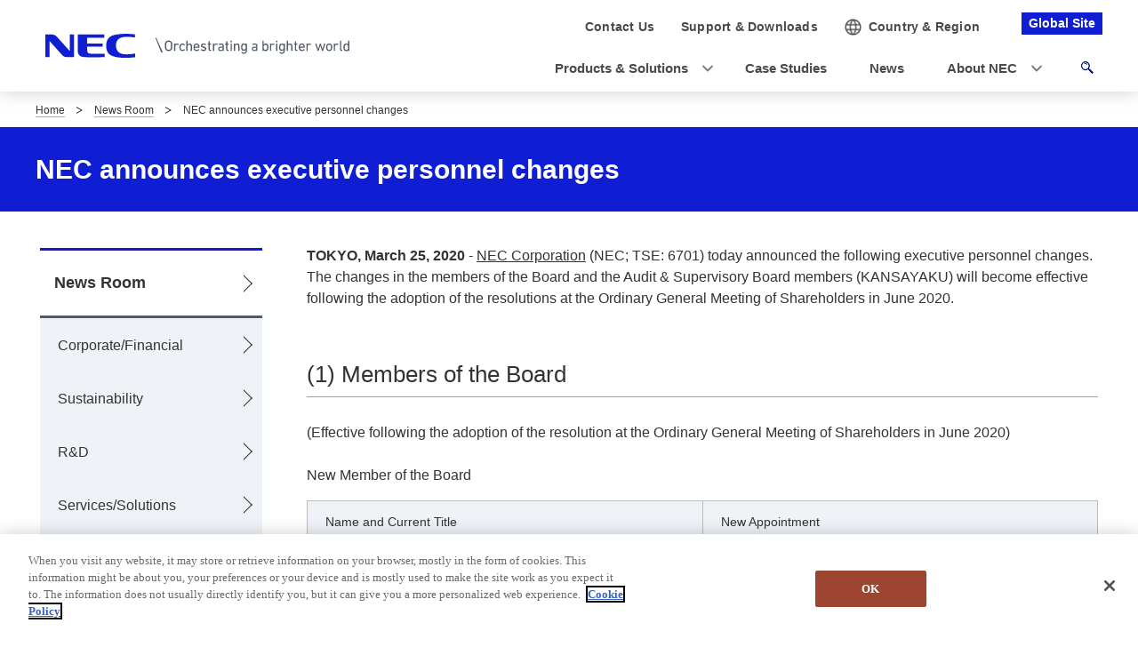

--- FILE ---
content_type: text/html; charset=UTF-8
request_url: https://www.nec.com/en/press/202003/global_20200325_01.html
body_size: 6680
content:
<!DOCTYPE HTML>

    <html lang="en">
      <head>
        <meta charset="UTF-8">
        <meta content="Member of the Board,Audit & Supervisory Board Member,Jun Ohta,Takeshi Kunibe,Masami Nitta,Kazuyasu Yamada" name="keywords">
        <meta content="TOKYO, March 25, 2020 - NEC Corporation (NEC; TSE: 6701) today announced the following executive personnel changes." name="description">
        <title>NEC announces executive personnel changes: Press Releases | NEC</title>
        <link href="/iwov-resources/fixed-layout/2017v3-2column-Refined.css" rel="stylesheet" type="text/css">
        <meta content="width=device-width,initial-scale=1" name="viewport">
        <meta content="telephone=no" name="format-detection">
        <meta content="IE=edge" http-equiv="X-UA-Compatible">
        <link href="/nf_global/v3/common/css/reserve_top1.css" rel="stylesheet">
        <script src="/nf_global/v3/common/js/jquery.js"></script>
        <script src="/nf_global/v3/common/js/reserve_top1.js"></script>
        <link href="/nf_global/v3/common/css/master.css" rel="stylesheet" type="text/css">
        <link href="/nf_global/v3/common/css/print.css" rel="stylesheet" type="text/css">
        <script src="/nf_global/v3/common/js/init.js"></script>
        <link href="/nf_global/v3/common/css/reserve_top2.css" rel="stylesheet">
        <script src="/nf_global/v3/common/js/reserve_top2.js"></script>
        <meta content="en_US" property="og:locale">
        <meta content="NEC" property="og:site_name">
        <meta content="https://www.nec.com/en/press/202003/global_20200325_01.html" property="og:url">
        <meta content="article" property="og:type">
        <meta content="TOKYO, March 25, 2020 - NEC Corporation (NEC; TSE: 6701) today announced the following executive personnel changes." property="og:description">
        <meta content="https://www.nec.com/en/press/202003/images/2501_ogp.jpg" property="og:image">
        <meta content="NEC announces executive personnel changes" property="og:title">
        <link href="https://www.nec.com/en/press/202003/global_20200325_01.html" rel="canonical">
        <script src="//assets.adobedtm.com/37d5c4e7371ac8188d8c3ce88f739133254745ea/satelliteLib-9260490aec3b62c0e0323ab878d80640150d4d61.js"></script> 
                              <script>!function(e){var n="https://s.go-mpulse.net/boomerang/";if("False"=="True")e.BOOMR_config=e.BOOMR_config||{},e.BOOMR_config.PageParams=e.BOOMR_config.PageParams||{},e.BOOMR_config.PageParams.pci=!0,n="https://s2.go-mpulse.net/boomerang/";if(window.BOOMR_API_key="KBFTR-PAV64-8J39Z-CC5HZ-P53K2",function(){function e(){if(!o){var e=document.createElement("script");e.id="boomr-scr-as",e.src=window.BOOMR.url,e.async=!0,i.parentNode.appendChild(e),o=!0}}function t(e){o=!0;var n,t,a,r,d=document,O=window;if(window.BOOMR.snippetMethod=e?"if":"i",t=function(e,n){var t=d.createElement("script");t.id=n||"boomr-if-as",t.src=window.BOOMR.url,BOOMR_lstart=(new Date).getTime(),e=e||d.body,e.appendChild(t)},!window.addEventListener&&window.attachEvent&&navigator.userAgent.match(/MSIE [67]\./))return window.BOOMR.snippetMethod="s",void t(i.parentNode,"boomr-async");a=document.createElement("IFRAME"),a.src="about:blank",a.title="",a.role="presentation",a.loading="eager",r=(a.frameElement||a).style,r.width=0,r.height=0,r.border=0,r.display="none",i.parentNode.appendChild(a);try{O=a.contentWindow,d=O.document.open()}catch(_){n=document.domain,a.src="javascript:var d=document.open();d.domain='"+n+"';void(0);",O=a.contentWindow,d=O.document.open()}if(n)d._boomrl=function(){this.domain=n,t()},d.write("<bo"+"dy onload='document._boomrl();'>");else if(O._boomrl=function(){t()},O.addEventListener)O.addEventListener("load",O._boomrl,!1);else if(O.attachEvent)O.attachEvent("onload",O._boomrl);d.close()}function a(e){window.BOOMR_onload=e&&e.timeStamp||(new Date).getTime()}if(!window.BOOMR||!window.BOOMR.version&&!window.BOOMR.snippetExecuted){window.BOOMR=window.BOOMR||{},window.BOOMR.snippetStart=(new Date).getTime(),window.BOOMR.snippetExecuted=!0,window.BOOMR.snippetVersion=12,window.BOOMR.url=n+"KBFTR-PAV64-8J39Z-CC5HZ-P53K2";var i=document.currentScript||document.getElementsByTagName("script")[0],o=!1,r=document.createElement("link");if(r.relList&&"function"==typeof r.relList.supports&&r.relList.supports("preload")&&"as"in r)window.BOOMR.snippetMethod="p",r.href=window.BOOMR.url,r.rel="preload",r.as="script",r.addEventListener("load",e),r.addEventListener("error",function(){t(!0)}),setTimeout(function(){if(!o)t(!0)},3e3),BOOMR_lstart=(new Date).getTime(),i.parentNode.appendChild(r);else t(!1);if(window.addEventListener)window.addEventListener("load",a,!1);else if(window.attachEvent)window.attachEvent("onload",a)}}(),"".length>0)if(e&&"performance"in e&&e.performance&&"function"==typeof e.performance.setResourceTimingBufferSize)e.performance.setResourceTimingBufferSize();!function(){if(BOOMR=e.BOOMR||{},BOOMR.plugins=BOOMR.plugins||{},!BOOMR.plugins.AK){var n=""=="true"?1:0,t="",a="aofv7sixiedws2lvafoq-f-83f63b2d5-clientnsv4-s.akamaihd.net",i="false"=="true"?2:1,o={"ak.v":"39","ak.cp":"149063","ak.ai":parseInt("90873",10),"ak.ol":"0","ak.cr":10,"ak.ipv":4,"ak.proto":"h2","ak.rid":"2083e5b6","ak.r":47394,"ak.a2":n,"ak.m":"b","ak.n":"essl","ak.bpcip":"3.139.95.0","ak.cport":47522,"ak.gh":"23.33.84.199","ak.quicv":"","ak.tlsv":"tls1.3","ak.0rtt":"","ak.0rtt.ed":"","ak.csrc":"-","ak.acc":"","ak.t":"1769275741","ak.ak":"hOBiQwZUYzCg5VSAfCLimQ==bzLzm8+/7aP8shSYxE6yQATY/vUZ5jLUBfNo23KIEbBKWyD6Cq4TKyUor/cVXBJVyem7JbzmUtCGt7c3SrjeF3B7ttHqLHz6HtdzKhUahWTsxEF+GP67syt53PPkJPw3qJUh/TVE7KxS3Utz1PnwDhzNVJwWugX83XMsEuVg0c6kontclMIE182bvKMhP18oY8mVdmG/fXstOxylo696EN4lD2tluxmkWvOrvHyME+260kiI+7I+jGKrGj5cBbBRKKaABovDNkBBRmpQbqMN0spkY/Kh4htutEcuKFRgudixHF4sA+DXFkjvltRnDcTRMS5cpKgKb5/wmuYcrlShU2rx2hTjEqR7icBjyAc0/PHaOgf3Osx4j+eEIXx9GrAlwrcmiHoSkZyjQtFRIVQ7ro0/QSFiKSbub1vt5bj0594=","ak.pv":"50","ak.dpoabenc":"","ak.tf":i};if(""!==t)o["ak.ruds"]=t;var r={i:!1,av:function(n){var t="http.initiator";if(n&&(!n[t]||"spa_hard"===n[t]))o["ak.feo"]=void 0!==e.aFeoApplied?1:0,BOOMR.addVar(o)},rv:function(){var e=["ak.bpcip","ak.cport","ak.cr","ak.csrc","ak.gh","ak.ipv","ak.m","ak.n","ak.ol","ak.proto","ak.quicv","ak.tlsv","ak.0rtt","ak.0rtt.ed","ak.r","ak.acc","ak.t","ak.tf"];BOOMR.removeVar(e)}};BOOMR.plugins.AK={akVars:o,akDNSPreFetchDomain:a,init:function(){if(!r.i){var e=BOOMR.subscribe;e("before_beacon",r.av,null,null),e("onbeacon",r.rv,null,null),r.i=!0}return this},is_complete:function(){return!0}}}}()}(window);</script></head>
      <body> <!--ls:begin[body]-->
        <div id="fb-root"> </div><script type="text/plain" class="optanon-category-C0004">(function(d, s, id) {
  var js, fjs = d.getElementsByTagName(s)[0];
  if (d.getElementById(id)) return;
  js = d.createElement(s); js.id = id;
  js.src = "//connect.facebook.net/en_US/sdk.js#xfbml=1&version=v2.0";
  fjs.parentNode.insertBefore(js, fjs);
}(document, 'script', 'facebook-jssdk'));</script>
        <div id="NFI-header">
          <script type="text/javascript">
<!--
var n16Locale="en";
//-->
</script> </div><header class="site-header-02 js-toFixedByScroll"><div class="inner">
            <div class="content">
              <div class="logo">
                <h1 class="siteName"><a href="//www.nec.com/"><img alt="NEC Orchestrating a brighter world" height=13 src="/nf_global/v3/common/img/site/header-img.png" width=175></a></h1> <!-- /.logo --> </div>
              <div class="languageLabel">
                <div class="inner">
                  <p>Global Site</p> <!-- /.inner --> </div> <!-- /.languageLabel --> </div><nav class="nav-global-02  js-request-headerUI" data-request="{
    &quot;className&quot;: &quot;headerHamburger&quot;,
    &quot;method&quot;: &quot;prepend&quot;,
    &quot;target&quot;: &quot;site-header-global&quot;,
    &quot;sp&quot;: {
        &quot;type&quot;: &quot;sync&quot;,
        &quot;syncTarget&quot;: &quot;site-header-search&quot;,
        &quot;default&quot;: &quot;hide&quot;
    },
    &quot;pc&quot;: {
        &quot;default&quot;: &quot;show&quot;
    }
}"><h2 class="str-hidden">Navigation</h2>
                <div class="content" id="site-header-global">
                  <div class="inner js-header-megaDropDown">
                    <ul aria-label="Global navigation" class="list of-global">
                      <li class="js-header-megaDropDown-hook"><a data-href="#site-header-global-content-ProductsAndSolutions" href="//www.nec.com/en/global/solutions/index.html"><span>Products &amp; Solutions</span></a></li>
                      <li><a href="//www.nec.com/en/case/index.html" onclick="var s=s_gi('neccom'); s.tl(this,'o','nav_cas',null,'navigate');return false"><span>Case Studies</span></a></li>
                      <li><a href="//www.nec.com/en/press/index.html" onclick="var s=s_gi('neccom'); s.tl(this,'o','nav_new',null,'navigate');return false"><span>News</span></a></li>
                      <li class="js-header-megaDropDown-hook"><a data-href="#site-header-global-content-AboutNEC" href="//www.nec.com/en/global/about/index.html"><span>About NEC</span></a></li> <!-- /.list --> </ul>
                    <ul aria-label="Utility navigation" class="list of-utility">
                      <li class="of-contact"><a href="https://contact.nec.com/cgi-bin/contact/select_qc.cgi"><span>Contact Us</span></a></li>
                      <li class="of-supportAndDownload"><a href="//www.nec.com/en/global/support/index.html"><span>Support &amp; <br class="pc-hide">Downloads</span></a></li> <!-- /.list --> </ul> <!-- /.inner --> </div> <!-- /.content --> </div> <!-- /.nav-global-02 --></nav> <!-- /.content --> </div> <!-- /.inner --> </div> <!-- /.site-header-02 --></header>  <main class="site-main"><section class="sct-primary"><div class="str-outer-wide">
              <div class="str-inner">
                <h2 class="str-hidden">Breadcrumb navigation</h2><nav class="nav-location"><ul class="list">
                    <li><a href="/index.html">Home</a></li>
                    <li><a href="/en/press/index.html">News Room</a></li>
                    <li><b>NEC announces executive personnel changes</b></li> <!-- /.list --> </ul> <!-- /.nav-location --></nav><!-- /.str-inner --> </div> <!-- /.str-outer --> </div>
            <div class="str-pageTitle">
              <div class="inner">
                <h1 class="hdg">NEC announces executive personnel changes</h1> <!-- /.str-inner --> </div> <!-- /.str-pageTitle --> </div>
            <div class="ls-row str-column" id="ls-row-3-col-1-row-2">
              <div class="ls-col str-column-side" id="ls-row-3-col-1-row-2-col-1"><nav class="nav-local"><!--marsfinderoff: index-->
                  <h2 class="str-hidden">Local Navigation</h2>
                  <div class="root js-btn-nav-local"><b class="title">Menu</b><a href="/en/press/index.html?">News Room</a></div>
                  <div class="ls-row content" id="ls-row-3-col-1-row-2-col-1-row-1-col-2-row-1">
                    <ul class="list">
                      <li><span><a href="/en/press/category/corporate_financial.html?">Corporate/Financial</a></span></li>
                      <li><span><a href="/en/press/category/sustainability.html?">Sustainability</a></span></li>
                      <li><span><a href="/en/press/category/r_d.html?">R&amp;D</a></span></li>
                      <li><span><a href="/en/press/category/services_solutions.html?">Services/Solutions</a></span></li>
                      <li><span><a href="/en/press/category/computers_hardware.html?">Computers/Hardware</a></span></li>
                      <li><span><a href="/en/press/category/customer_wins.html?">Customer Wins</a></span></li> </ul>
                    <div class="ls-row str-link-side" id="ls-row-3-col-1-row-2-col-1-row-1-col-2-row-1-col-2-row-1"> </div> </div> <!--marsfinderon: index--></nav> </div>
              <div class="ls-row str-column-main" id="ls-row-3-col-1-row-2-col-2-row-1">
                <div class="str-outer">
                  <div class="str-inner">
                    <p class=" align-left"><strong>TOKYO, March 25, 2020</strong> - <a href="https://www.nec.com/index.html">NEC Corporation</a> (NEC; TSE: 6701) today announced the following executive personnel changes. The changes in the members of the Board and the Audit &amp; Supervisory Board members (KANSAYAKU) will become effective following the adoption of the resolutions at the Ordinary General Meeting of Shareholders in June 2020.</p> <!--/.str-inner --> </div> <!--/.str-outer --> </div>
                <div class="str-outer">
                  <div class="str-inner">
                    <h3 class="mod-hdg-l3-02"><span>(1) Members of the Board</span><!-- /.mod-hdg-l3-02 --> </h3> <!-- /.str-inner --> </div> <!-- /.str-outer --> </div>
                <div class="str-outer">
                  <div class="str-inner">
                    <p class=" align-left">(Effective following the adoption of the resolution at the Ordinary General Meeting of Shareholders in June 2020)<br>
                      <br>New Member of the Board</p> <!--/.str-inner --> </div> <!--/.str-outer --> </div>
                <div class="str-outer">
                  <div class="str-inner">
                    <div class="mod-tbl">
                      <table summary="">
                        <colgroup>
                          <col class="w-50" span=2> </colgroup>
                        <tbody>
                          <tr>
                            <th>Name and Current Title</th>
                            <th>New Appointment</th> </tr>
                          <tr>
                            <td>Jun Ohta, Director President and Group Chief Executive Officer, Sumitomo Mitsui Financial Group, Inc.</td>
                            <td>Member of the Board (Outside Director)</td> </tr> </tbody> </table> </div> <!-- /.str-inner --> </div> <!-- /.str-outer --> </div>
                <div class="str-outer">
                  <div class="str-inner">
                    <p class=" align-left">Retiring Member of the Board</p> <!--/.str-inner --> </div> <!--/.str-outer --> </div>
                <div class="str-outer">
                  <div class="str-inner">
                    <div class="mod-tbl">
                      <table summary="">
                        <colgroup>
                          <col class="w-50" span=2> </colgroup>
                        <tbody>
                          <tr>
                            <th>Name and Current Title</th>
                            <th>Appointments after retirement</th> </tr>
                          <tr>
                            <td>Takeshi Kunibe, Member of the Board (Outside Director)</td>
                            <td>-</td> </tr> </tbody> </table> </div> <!-- /.str-inner --> </div> <!-- /.str-outer --> </div>
                <div class="str-outer">
                  <div class="str-inner">
                    <h3 class="mod-hdg-l3-02"><span>(2) Audit &amp; Supervisory Board Members (KANSAYAKU)</span><!-- /.mod-hdg-l3-02 --> </h3> <!-- /.str-inner --> </div> <!-- /.str-outer --> </div>
                <div class="str-outer">
                  <div class="str-inner">
                    <p class=" align-left">(Effective following the adoption of the resolution at the Ordinary General Meeting of Shareholders in June 2020)</p> <!--/.str-inner --> </div> <!--/.str-outer --> </div>
                <div class="str-outer">
                  <div class="str-inner">
                    <div class="mod-tbl mb-10">
                      <table summary="">
                        <colgroup>
                          <col> </colgroup>
                        <tbody>
                          <tr>
                            <th>New Audit &amp; Supervisory Board Member (KANSAYAKU) and Current Title</th> </tr>
                          <tr>
                            <td>Masami Nitta*, Certified Public Accountant</td> </tr> </tbody> </table> </div> <!-- /.str-inner --> </div> <!-- /.str-outer --> </div>
                <div class="str-outer">
                  <div class="str-inner">
                    <div class="mod-list-02 of-notice">
                      <ul class="list">
                        <li><span class="mark">*</span><div class="content"><small>Outside Audit &amp; Supervisory Board Member (KANSAYAKU)</small><!-- /.content --> </div> </li> <!-- /.list --> </ul> <!-- /.mod-list-02 --> </div> <!-- /.str-inner --> </div> <!-- /.str-outer --> </div>
                <div class="str-outer">
                  <div class="str-inner">
                    <div class="mod-tbl mb-10">
                      <table summary="">
                        <colgroup>
                          <col> </colgroup>
                        <tbody>
                          <tr>
                            <th>Retiring Audit &amp; Supervisory Board Member (KANSAYAKU)</th> </tr>
                          <tr>
                            <td>Kazuyasu Yamada*</td> </tr> </tbody> </table> </div> <!-- /.str-inner --> </div> <!-- /.str-outer --> </div>
                <div class="str-outer">
                  <div class="str-inner">
                    <div class="mod-list-02 of-notice">
                      <ul class="list">
                        <li><span class="mark">*</span><div class="content"><small>Outside Audit &amp; Supervisory Board Member (KANSAYAKU)</small><!-- /.content --> </div> </li> <!-- /.list --> </ul> <!-- /.mod-list-02 --> </div> <!-- /.str-inner --> </div> <!-- /.str-outer --> </div>
                <div class="str-outer">
                  <div class="str-inner">
                    <p class=" align-left">Please see the attachment for brief biographies of the newly appointed member of the board and Audit &amp; Supervisory Board member (KANSAYAKU).</p> <!--/.str-inner --> </div> <!--/.str-outer --> </div>
                <div class="str-outer">
                  <div class="str-inner">
                    <p class=" align-left">Attachment: <a href="/en/press/202003/images/2501-01-01.pdf" target="_blank"><img alt="PDF" class="icn" src="/nf_global/v3/common/img/icn/pdf.png">Attachment.pdf</a></p> <!--/.str-inner --> </div> <!--/.str-outer --> </div>
                <div class="str-outer">
                  <div class="str-inner">
                    <p class=" align-center">***</p> <!--/.str-inner --> </div> <!--/.str-outer --> </div>
                <div class="str-outer">
                  <div class="str-inner">
                    <div class="comp-sns align-center">
                      <ul class="list">
                        <li class="of-facebook">
                          <div class="fb-like" data-action="like" data-layout="button_count" data-share="false" data-show-faces="false"> </div> </li>
                        <li class="of-twitter"><a class="twitter-share-button" data-lang="en_US" data-related="" data-via="" href="https://twitter.com/share">Tweet</a><script type="text/plain" class="optanon-category-C0004">!function(d,s,id){var js,fjs=d.getElementsByTagName(s)[0];if(!d.getElementById(id)){js=d.createElement(s);js.id=id;js.src="https://platform.twitter.com/widgets.js";fjs.parentNode.insertBefore(js,fjs);}}(document,"script","twitter-wjs");</script> </li>
                        <li class="of-linkedin">
                          <script src="//platform.linkedin.com/in.js" type="text/plain" class="optanon-category-C0004">lang: en_US</script>
                          <script type="IN/Share"></script> </li>
                        <li class="of-facebook-02">
                          <div class="fb-share-button" data-layout="button_count" data-mobile-iframe="true" data-size="small"><a class="fb-xfbml-parse-ignore" href="https://www.facebook.com/sharer/sharer.php?u&amp;src=sdkpreparse" target="_blank">Share</a></div> </li>
                        <li class="of-line">
                          <div class="line-it-button" data-lang="en" data-type="share-a" style="display: none;"> </div>
                          <script async="async" defer="defer" src="//scdn.line-apps.com/n/line_it/thirdparty/loader.min.js" type="text/plain" class="optanon-category-C0004"></script> </li> </ul> <!-- /.comp-sns --> </div> <!-- /.str-inner --> </div> <!-- /.str-outer --> </div>
                <div class="str-outer">
                  <div class="str-inner">
                    <p class=" align-left mt-70"><strong>About NEC Corporation</strong><br>NEC Corporation is a leader in the integration of IT and network technologies that benefit businesses and people around the world. The NEC Group globally provides "Solutions for Society" that promote the safety, security, efficiency and equality of society. Under the company's corporate message of "Orchestrating a brighter world," NEC aims to help solve a wide range of challenging issues and to create new social value for the changing world of tomorrow. For more information, visit NEC at <a href="https://www.nec.com/">https://www.nec.com</a>.</p> <!--/.str-inner --> </div> <!--/.str-outer --> </div>
                <div class="str-outer">
                  <div class="str-inner">
                    <div class="mod-box mt-70">
                      <div class="inner"><figure class="mod-media"> <span><img alt="Orchestrating a brighter world" src="/en/press/images/NEC_Obw_logo.jpg"></span> <!-- /.mod-media --></figure><div class="mod-txt">
                          <p>LinkedIn: <a href="https://www.linkedin.com/company/nec/" target="_blank"><img alt="new window" class="icn" lang="en" src="/nf_global/v3/common/img/icn/_blank.png">https://www.linkedin.com/company/nec/</a></p>
                          <p>YouTube: <a href="https://www.youtube.com/user/NECglobalOfficial" target="_blank"><img alt="new window" class="icn" lang="en" src="/nf_global/v3/common/img/icn/_blank.png">https://www.youtube.com/user/NECglobalOfficial</a></p>
                          <p>Facebook: <a href="https://www.facebook.com/nec.global/" target="_blank"><img alt="new window" class="icn" lang="en" src="/nf_global/v3/common/img/icn/_blank.png">https://www.facebook.com/nec.global/</a></p>
                          <p>Twitter: <a href="https://twitter.com/NEC_corp" target="_blank"><img alt="new window" class="icn" lang="en" src="/nf_global/v3/common/img/icn/_blank.png">https://twitter.com/NEC_corp</a></p> <!-- /.mod-txt --> </div>
                        <p><span class="fs-01">NEC is a registered trademark of NEC Corporation. All Rights Reserved. Other product or service marks mentioned herein are the trademarks of their respective owners. ©<script type="text/javascript">myDate = new Date() ;myYear = myDate.getFullYear ();document.write(myYear);</script> NEC Corporation.</span></p> <!-- /.inner --> </div> <!-- /.mod-box --> </div> <!-- /.inner --> </div> <!-- /.str-outer --> </div> </div> </div> </section> </main><footer class="site-footer"><div class="ls-area seg-primary" id="ls-row-4-area-1">
            <div id="NFI-footerlink">
              <script type="text/javascript">
<!--
var n18Locale="en";
//-->
</script> </div>
            <div class="str-outer-full">
              <div class="str-inner">
                <p class="scroll-top js-page-top"><a href="#top">Top of this page</a></p> </div> </div> </div>
          <div class="ls-area seg-secondary" id="ls-row-4-area-2">
            <div id="NFI-footer">
              <script type="text/javascript">
<!--
var n19Locale="en";
//-->
</script> </div>
            <div class="str-outer-wide">
              <div class="str-inner">
                <div class="wrap">
                  <ul class="list">
                    <li><a href="//www.nec.com/en/global/privacy/index.html">Privacy Policy</a></li>
                    <li><a href="//www.nec.com/en/global/terms/index.html">Terms of Use</a></li>
                    <li><a href="//www.nec.com/en/global/design/accessibility/index.html">Accessibility</a></li>
                    <li><a href="//www.nec.com/en/global/iss/index.html">Information Security</a></li>
                    <li><a href="https://contact.nec.com/cgi-bin/contact/select_qc.cgi">Contact Us</a></li>
                    <li><a href="//www.nec.com/en/global/sitemap/index.html">Site Map</a></li> <!-- /.list --> </ul>
                  <p class="copyright"><small>&copy; NEC Corporation</small></p> <!-- /.wrap --> </div> <!-- /.str-inner --> </div> <!-- /.str-outer-wide --> </div> </div> </footer><script type="text/javascript">
<!--
var sc = {};

sc.channel=""

sc.prop4=""

sc.prop5=""

sc.events=""

//--></script>
        <script type="text/javascript">_satellite.pageBottom();</script>
        <script type="text/javascript">
/* <![CDATA[ */
var google_conversion_id = 926898095;
var google_custom_params = window.google_tag_params;
var google_remarketing_only = true;
/* ]]> */
</script>
        <script src="//www.googleadservices.com/pagead/conversion.js" type="text/javascript">
</script>
        <noscript>
          <div style="display:inline;"><img alt="" height=1 src="//googleads.g.doubleclick.net/pagead/viewthroughconversion/926898095/?value=0&amp;guid=ON&amp;script=0" style="border-style:none;" width=1> </div> </noscript>
        <script src="/nf_global/v3/common/js/reserve_bottom1.js"></script>
        <script src="/nf_global/v3/common/js/template.common.js"></script>
        <script src="/nf_global/v3/common/js/run.js"></script>
        <script async="async" defer="defer" src="https://apis.google.com/js/platform.js">
{lang: 'en'}
</script>
        <script src="/nf_global/v3/common/js/reserve_bottom2.js"></script> <!--ls:end[body]--> </body> </html> 


--- FILE ---
content_type: text/html; charset=UTF-8
request_url: https://www.nec.com/en/nf_global/v3/common/footer/footer.html
body_size: 165
content:
<div class="str-outer-wide">
<div class="str-inner">
<div class="wrap">
<ul class="list">
<li><a href="//www.nec.com/en/global/privacy/index.html">Privacy Notice</a></li>
<li><a href="//www.nec.com/en/global/cookies/index.html">Cookie Policy</a></li>
<li><a href="//www.nec.com/en/global/terms/index.html">Terms of Use</a></li>
<li><a href="//www.nec.com/en/global/site/webaccessibility/index.html">Accessibility</a></li>
<li><a href="//www.nec.com/en/global/iss/index.html">Information Security</a></li>
<li><a href="//www.nec.com/en/global/csr/modernslavery/index.html">Modern Slavery Statement</a></li>
<li><a href="https://contact.nec.com/cgi-bin/contact/select_qc.cgi">Contact Us</a></li>
<li><a href="//www.nec.com/en/global/sitemap/index.html">Site Map</a></li>
<!-- /.list --></ul>

<p class="copyright"><small>&copy; NEC Corporation</small></p>
<!-- /.wrap --></div>
<!-- /.str-inner --></div>
<!-- /.str-outer-wide --></div>

--- FILE ---
content_type: text/html; charset=UTF-8
request_url: https://www.nec.com/en/nf_global/v3/common/footer/copyright.html
body_size: -111
content:
<p class="copyright"><small>&copy; NEC Corporation 1994-2026</small></p>

--- FILE ---
content_type: text/css
request_url: https://www.nec.com/nf_global/v3/common/css/master.css
body_size: 91386
content:
@charset "UTF-8";/*! normalize.css v4.1.1 | MIT License | github.com/necolas/normalize.css */html{font-family:sans-serif;-ms-text-size-adjust:100%;-webkit-text-size-adjust:100%}body{margin:0}article,aside,details,figcaption,figure,footer,header,main,menu,nav,section,summary{display:block}audio,canvas,progress,video{display:inline-block}audio:not([controls]){display:none;height:0}progress{vertical-align:baseline}[hidden],template{display:none}a{background-color:transparent;-webkit-text-decoration-skip:objects}a:active,a:hover{outline-width:0}abbr[title]{text-decoration:underline;text-decoration:underline dotted;border-bottom:none;-webkit-text-decoration:underline dotted}b,strong{font-weight:inherit}b,strong{font-weight:bolder}dfn{font-style:italic}h1{font-size:2em;margin:.67em 0}mark{color:#000;background-color:#ff0}small{font-size:80%}sub,sup{font-size:75%;line-height:0;vertical-align:baseline;position:relative}sub{bottom:-.25em}sup{top:-.5em}img{border-style:none}svg:not(:root){overflow:hidden}code,kbd,pre,samp{font-family:monospace,monospace;font-size:1em}figure{margin:1em 40px}hr{overflow:visible;box-sizing:content-box;height:0}button,input,optgroup,select,textarea{font:inherit;margin:0}optgroup{font-weight:700}button,input{overflow:visible}button,select{text-transform:none}[type=reset],[type=submit],button,html [type=button]{-webkit-appearance:button}[type=button]::-moz-focus-inner,[type=reset]::-moz-focus-inner,[type=submit]::-moz-focus-inner,button::-moz-focus-inner{padding:0;border-style:none}[type=button]:-moz-focusring,[type=reset]:-moz-focusring,[type=submit]:-moz-focusring,button:-moz-focusring{outline:1px dotted ButtonText}fieldset{margin:0 2px;padding:.35em .625em .75em;border:1px solid silver}legend{white-space:normal;color:inherit;display:table;box-sizing:border-box;max-width:100%;padding:0}textarea{overflow:auto}[type=checkbox],[type=radio]{box-sizing:border-box;padding:0}[type=number]::-webkit-inner-spin-button,[type=number]::-webkit-outer-spin-button{height:auto}[type=search]{-webkit-appearance:textfield;outline-offset:-2px}[type=search]::-webkit-search-cancel-button,[type=search]::-webkit-search-decoration{-webkit-appearance:none}::-webkit-input-placeholder{color:inherit;opacity:.54}::-webkit-file-upload-button{font:inherit;-webkit-appearance:button}.slick-slider{position:relative;display:block;box-sizing:border-box;-webkit-user-select:none;-ms-user-select:none;user-select:none;-webkit-touch-callout:none;touch-action:pan-y;-webkit-tap-highlight-color:transparent}.slick-list{position:relative;display:block;overflow:hidden;margin:0;padding:0}.slick-list:focus{outline:0}.slick-list.dragging{cursor:pointer}.slick-slider .slick-list,.slick-slider .slick-track{-webkit-transform:translate3d(0,0,0);transform:translate3d(0,0,0)}.slick-track{position:relative;top:0;left:0;display:block}.slick-track:after,.slick-track:before{display:table;content:""}.slick-track:after{clear:both}.slick-loading .slick-track{visibility:hidden}.slick-slide{display:none;float:left;height:100%;min-height:1px}[dir=rtl] .slick-slide{float:right}.slick-slide img{display:block}.slick-slide.slick-loading img{display:none}.slick-slide.dragging img{pointer-events:none}.slick-initialized .slick-slide{display:block}.slick-loading .slick-slide{visibility:hidden}.slick-vertical .slick-slide{display:block;height:auto;border:1px solid transparent}.slick-arrow.slick-hidden{display:none}.slick-next,.slick-prev{font-size:0;line-height:0;color:transparent;background:0 0;position:absolute;top:50%;display:block;width:20px;height:20px;padding:0;cursor:pointer;-webkit-transform:translate(0,-50%);transform:translate(0,-50%);border:none;outline:0}.slick-next:focus,.slick-next:hover,.slick-prev:focus,.slick-prev:hover{color:transparent;background:0 0;outline:0}.slick-next.slick-disabled:before,.slick-prev.slick-disabled:before{opacity:.25}.slick-prev{left:-25px}[dir=rtl] .slick-prev{right:-25px;left:auto}.slick-prev:before{content:"←"}[dir=rtl] .slick-prev:before{content:"→"}.slick-next{right:-25px}[dir=rtl] .slick-next{right:auto;left:-25px}.slick-next:before{content:"→"}[dir=rtl] .slick-next:before{content:"←"}.slick-dotted.slick-slider{margin-bottom:30px}.slick-dots{text-align:center;position:absolute;bottom:-25px;display:block;width:100%;margin:0;padding:0;list-style:none}.slick-dots li{position:relative;display:inline-block;width:20px;height:20px;margin:0 5px;padding:0;cursor:pointer}.slick-dots li button{font-size:0;line-height:0;color:transparent;background:0 0;display:block;width:20px;height:20px;padding:5px;cursor:pointer;border:0}.slick-dots li button:focus:before,.slick-dots li button:hover:before{opacity:1}.slick-dots li button:before{font-size:.6rem;line-height:20px;text-align:center;color:#000;position:absolute;top:0;left:0;width:20px;height:20px;content:"•";opacity:.25;-webkit-font-smoothing:antialiased;-moz-osx-font-smoothing:grayscale}.slick-dots li.slick-active button:before{color:#000;opacity:.75}#fancybox-loading{position:fixed;z-index:1104;top:50%;left:50%;display:none;overflow:hidden;width:40px;height:40px;margin-top:-20px;margin-left:-20px;cursor:pointer}#fancybox-loading div{background-image:url(fancybox.png);position:absolute;top:0;left:0;width:40px;height:480px}#fancybox-overlay{position:absolute;z-index:1100;top:0;left:0;display:none;width:100%}#fancybox-tmp{display:none;overflow:auto;margin:0;padding:0;border:0}#fancybox-wrap{position:absolute;z-index:1101;top:0;left:0;display:none;padding:20px;outline:0}#fancybox-outer{background:#fff;position:relative;width:100%;height:100%}#fancybox-content{position:relative;z-index:1102;width:0;height:0;padding:0;border:0 solid #fff}@-moz-document url-prefix(){#fancybox-content:focus{outline:1px dotted #fff}}#fancybox-hide-sel-frame{background:0 0;position:absolute;z-index:1101;top:0;left:0;width:100%;height:100%}#fancybox-close{background:transparent url(fancybox.png) -40px 0;position:absolute;z-index:1103;top:-15px;right:-15px;display:none;width:30px;height:30px;cursor:pointer}#fancybox-error{font:normal 12px/20px Arial;color:#444;margin:0;padding:14px}#fancybox-img{line-height:0;vertical-align:top;width:100%;height:100%;margin:0;padding:0;border:none}#fancybox-frame{display:block;width:100%;height:100%;border:none}#fancybox-left,#fancybox-right{background:transparent url(blank.gif);position:absolute;z-index:1102;bottom:0;display:none;width:35%;height:100%;cursor:pointer;outline:0}#fancybox-left{left:0}#fancybox-right{right:0}#fancybox-left-ico,#fancybox-right-ico{position:absolute;z-index:1102;top:50%;left:-9999px;display:block;width:30px;height:30px;margin-top:-15px;cursor:pointer}#fancybox-left-ico{background-image:url(fancybox.png);background-position:-40px -30px}#fancybox-right-ico{background-image:url(fancybox.png);background-position:-40px -60px}#fancybox-left:hover,#fancybox-right:hover{visibility:visible}#fancybox-left:hover span{left:20px}#fancybox-right:hover span{right:20px;left:auto}.fancybox-bg{position:absolute;z-index:1001;width:20px;height:20px;margin:0;padding:0;border:0}#fancybox-bg-n{background-image:url(fancybox-x.png);top:-20px;left:0;width:100%}#fancybox-bg-ne{background-image:url(fancybox.png);background-position:-40px -162px;top:-20px;right:-20px}#fancybox-bg-e{background-image:url(fancybox-y.png);background-position:-20px 0;top:0;right:-20px;height:100%}#fancybox-bg-se{background-image:url(fancybox.png);background-position:-40px -182px;right:-20px;bottom:-20px}#fancybox-bg-s{background-image:url(fancybox-x.png);background-position:0 -20px;bottom:-20px;left:0;width:100%}#fancybox-bg-sw{background-image:url(fancybox.png);background-position:-40px -142px;bottom:-20px;left:-20px}#fancybox-bg-w{background-image:url(fancybox-y.png);top:0;left:-20px;height:100%}#fancybox-bg-nw{background-image:url(fancybox.png);background-position:-40px -122px;top:-20px;left:-20px}#fancybox-title{font-family:Helvetica;font-size:1.2rem;z-index:1102}.fancybox-title-inside{text-align:center;color:#333;background:#fff;position:relative;padding-bottom:10px}.fancybox-title-outside{color:#fff;padding-top:10px}.fancybox-title-over{text-align:left;color:#fff;position:absolute;bottom:0;left:0}#fancybox-title-over{background-image:url(fancy_title_over.png);display:block;padding:10px}.fancybox-title-float{position:absolute;bottom:-20px;left:0;height:32px}#fancybox-title-float-wrap{width:auto;border-collapse:collapse;border:none}#fancybox-title-float-wrap td{white-space:nowrap;border:none}#fancybox-title-float-left{background:url(fancybox.png) -40px -90px no-repeat;padding:0 0 0 15px}#fancybox-title-float-main{font-weight:700;line-height:29px;color:#fff;background:url(fancybox-x.png) 0 -40px;padding:0 0 3px 0}#fancybox-title-float-right{background:url(fancybox.png) -55px -90px no-repeat;padding:0 0 0 15px}.mod-hdg-l1,.str-contact,.str-navigation,.str-outer,.str-outer-narrow,.str-outer-wide,.str-outer-wide-02,.str-pageTitle,.str-stepList{padding:0 10px}.mod-hdg-l1>.inner>.language>.list::after,.mod-input-check>.list::after,.mod-input-radio>.list::after,.mod-list-category>.list::after,.mod-list-thisCategory>.list::after,.mod-list-thisCategory>.list>div>dd>ul::after,.mod-media-lyt-flt::after,.nav-location>.list::after,.str-pageTitle>.inner>.language>.list::after{display:block;clear:both;content:""}.mod-inline-modal-wrap>.mod-inline-modal-contents>.mod-inline-modal-inner>.body>:first-child,.mod-inline-modal-wrap>.mod-inline-modal-contents>.mod-inline-modal-inner>.footer>:first-child,.mod-inline-modal-wrap>.mod-inline-modal-contents>.mod-inline-modal-inner>.header>:first-child,.mod-lyt-full-form>.form-inputLyt>:first-child,.mod-media-article-02>.col>.container>.btnArea>:first-child,.mod-media-article-02>.col>.container>.content>:first-child,.mod-media-article-02>.col>.container>:first-child,.mod-media-article>.inner>.contents .btnArea>:first-child,.mod-media-article>.inner>.contents>:first-child,.str-mainvisual-carousel-01 .slide-content>.inner>:first-child,.str-outer>:first-child{margin-top:0!important}.mod-inline-modal-wrap>.mod-inline-modal-contents>.mod-inline-modal-inner>.body>:last-child,.mod-inline-modal-wrap>.mod-inline-modal-contents>.mod-inline-modal-inner>.footer>:last-child,.mod-inline-modal-wrap>.mod-inline-modal-contents>.mod-inline-modal-inner>.header>:last-child,.mod-lyt-full-form>.form-inputLyt>:last-child,.mod-media-article-02>.col>.container>.btnArea>:last-child,.mod-media-article-02>.col>.container>.content>:last-child,.mod-media-article-02>.col>.container>:last-child,.mod-media-article>.inner>.contents .btnArea>:last-child,.mod-media-article>.inner>.contents>:last-child,.str-mainvisual-carousel-01 .slide-content>.inner>:last-child,.str-outer>:last-child{margin-bottom:0!important}.mod-form-trendSearch .mt-0,.mod-link-03 .mt-0,.mod-link-columnList .mt-0,.mod-media-article .mt-0,.mod-media-article-02 .mt-0,.mod-media-horizontal .mt-0,.mod-pnl-index .mt-0,.mod-pnl-index2 .mt-0,.mod-pnl-indexBnr .mt-0,.mt-0.mod-form-trendSearch,.mt-0.mod-link-03,.mt-0.mod-link-columnList,.mt-0.mod-media-article,.mt-0.mod-media-article-02,.mt-0.mod-media-horizontal,.mt-0.mod-pnl-index,.mt-0.mod-pnl-index2,.mt-0.mod-pnl-indexBnr,.mt-0.str-mainvisual-carousel-01,.mt-0.str-ticker,.str-mainvisual-carousel-01 .mt-0,.str-ticker .mt-0{margin-top:0!important}.mb-0.mod-form-trendSearch,.mb-0.mod-link-03,.mb-0.mod-link-columnList,.mb-0.mod-media-article,.mb-0.mod-media-article-02,.mb-0.mod-media-horizontal,.mb-0.mod-pnl-index,.mb-0.mod-pnl-index2,.mb-0.mod-pnl-indexBnr,.mb-0.str-mainvisual-carousel-01,.mb-0.str-ticker,.mod-form-trendSearch .mb-0,.mod-link-03 .mb-0,.mod-link-columnList .mb-0,.mod-media-article .mb-0,.mod-media-article-02 .mb-0,.mod-media-horizontal .mb-0,.mod-pnl-index .mb-0,.mod-pnl-index2 .mb-0,.mod-pnl-indexBnr .mb-0,.str-mainvisual-carousel-01 .mb-0,.str-ticker .mb-0{margin-bottom:0!important}.mod-form-trendSearch .mt-1,.mod-link-03 .mt-1,.mod-link-columnList .mt-1,.mod-media-article .mt-1,.mod-media-article-02 .mt-1,.mod-media-horizontal .mt-1,.mod-pnl-index .mt-1,.mod-pnl-index2 .mt-1,.mod-pnl-indexBnr .mt-1,.mt-1.mod-form-trendSearch,.mt-1.mod-link-03,.mt-1.mod-link-columnList,.mt-1.mod-media-article,.mt-1.mod-media-article-02,.mt-1.mod-media-horizontal,.mt-1.mod-pnl-index,.mt-1.mod-pnl-index2,.mt-1.mod-pnl-indexBnr,.mt-1.str-mainvisual-carousel-01,.mt-1.str-ticker,.str-mainvisual-carousel-01 .mt-1,.str-ticker .mt-1{margin-top:1px!important}.mb-1.mod-form-trendSearch,.mb-1.mod-link-03,.mb-1.mod-link-columnList,.mb-1.mod-media-article,.mb-1.mod-media-article-02,.mb-1.mod-media-horizontal,.mb-1.mod-pnl-index,.mb-1.mod-pnl-index2,.mb-1.mod-pnl-indexBnr,.mb-1.str-mainvisual-carousel-01,.mb-1.str-ticker,.mod-form-trendSearch .mb-1,.mod-link-03 .mb-1,.mod-link-columnList .mb-1,.mod-media-article .mb-1,.mod-media-article-02 .mb-1,.mod-media-horizontal .mb-1,.mod-pnl-index .mb-1,.mod-pnl-index2 .mb-1,.mod-pnl-indexBnr .mb-1,.str-mainvisual-carousel-01 .mb-1,.str-ticker .mb-1{margin-bottom:1px!important}.mod-form-trendSearch .mt-2,.mod-link-03 .mt-2,.mod-link-columnList .mt-2,.mod-media-article .mt-2,.mod-media-article-02 .mt-2,.mod-media-horizontal .mt-2,.mod-pnl-index .mt-2,.mod-pnl-index2 .mt-2,.mod-pnl-indexBnr .mt-2,.mt-2.mod-form-trendSearch,.mt-2.mod-link-03,.mt-2.mod-link-columnList,.mt-2.mod-media-article,.mt-2.mod-media-article-02,.mt-2.mod-media-horizontal,.mt-2.mod-pnl-index,.mt-2.mod-pnl-index2,.mt-2.mod-pnl-indexBnr,.mt-2.str-mainvisual-carousel-01,.mt-2.str-ticker,.str-mainvisual-carousel-01 .mt-2,.str-ticker .mt-2{margin-top:2px!important}.mb-2.mod-form-trendSearch,.mb-2.mod-link-03,.mb-2.mod-link-columnList,.mb-2.mod-media-article,.mb-2.mod-media-article-02,.mb-2.mod-media-horizontal,.mb-2.mod-pnl-index,.mb-2.mod-pnl-index2,.mb-2.mod-pnl-indexBnr,.mb-2.str-mainvisual-carousel-01,.mb-2.str-ticker,.mod-form-trendSearch .mb-2,.mod-link-03 .mb-2,.mod-link-columnList .mb-2,.mod-media-article .mb-2,.mod-media-article-02 .mb-2,.mod-media-horizontal .mb-2,.mod-pnl-index .mb-2,.mod-pnl-index2 .mb-2,.mod-pnl-indexBnr .mb-2,.str-mainvisual-carousel-01 .mb-2,.str-ticker .mb-2{margin-bottom:2px!important}.mod-form-trendSearch .mt-3,.mod-link-03 .mt-3,.mod-link-columnList .mt-3,.mod-media-article .mt-3,.mod-media-article-02 .mt-3,.mod-media-horizontal .mt-3,.mod-pnl-index .mt-3,.mod-pnl-index2 .mt-3,.mod-pnl-indexBnr .mt-3,.mt-3.mod-form-trendSearch,.mt-3.mod-link-03,.mt-3.mod-link-columnList,.mt-3.mod-media-article,.mt-3.mod-media-article-02,.mt-3.mod-media-horizontal,.mt-3.mod-pnl-index,.mt-3.mod-pnl-index2,.mt-3.mod-pnl-indexBnr,.mt-3.str-mainvisual-carousel-01,.mt-3.str-ticker,.str-mainvisual-carousel-01 .mt-3,.str-ticker .mt-3{margin-top:3px!important}.mb-3.mod-form-trendSearch,.mb-3.mod-link-03,.mb-3.mod-link-columnList,.mb-3.mod-media-article,.mb-3.mod-media-article-02,.mb-3.mod-media-horizontal,.mb-3.mod-pnl-index,.mb-3.mod-pnl-index2,.mb-3.mod-pnl-indexBnr,.mb-3.str-mainvisual-carousel-01,.mb-3.str-ticker,.mod-form-trendSearch .mb-3,.mod-link-03 .mb-3,.mod-link-columnList .mb-3,.mod-media-article .mb-3,.mod-media-article-02 .mb-3,.mod-media-horizontal .mb-3,.mod-pnl-index .mb-3,.mod-pnl-index2 .mb-3,.mod-pnl-indexBnr .mb-3,.str-mainvisual-carousel-01 .mb-3,.str-ticker .mb-3{margin-bottom:3px!important}.mod-form-trendSearch .mt-4,.mod-link-03 .mt-4,.mod-link-columnList .mt-4,.mod-media-article .mt-4,.mod-media-article-02 .mt-4,.mod-media-horizontal .mt-4,.mod-pnl-index .mt-4,.mod-pnl-index2 .mt-4,.mod-pnl-indexBnr .mt-4,.mt-4.mod-form-trendSearch,.mt-4.mod-link-03,.mt-4.mod-link-columnList,.mt-4.mod-media-article,.mt-4.mod-media-article-02,.mt-4.mod-media-horizontal,.mt-4.mod-pnl-index,.mt-4.mod-pnl-index2,.mt-4.mod-pnl-indexBnr,.mt-4.str-mainvisual-carousel-01,.mt-4.str-ticker,.str-mainvisual-carousel-01 .mt-4,.str-ticker .mt-4{margin-top:4px!important}.mb-4.mod-form-trendSearch,.mb-4.mod-link-03,.mb-4.mod-link-columnList,.mb-4.mod-media-article,.mb-4.mod-media-article-02,.mb-4.mod-media-horizontal,.mb-4.mod-pnl-index,.mb-4.mod-pnl-index2,.mb-4.mod-pnl-indexBnr,.mb-4.str-mainvisual-carousel-01,.mb-4.str-ticker,.mod-form-trendSearch .mb-4,.mod-link-03 .mb-4,.mod-link-columnList .mb-4,.mod-media-article .mb-4,.mod-media-article-02 .mb-4,.mod-media-horizontal .mb-4,.mod-pnl-index .mb-4,.mod-pnl-index2 .mb-4,.mod-pnl-indexBnr .mb-4,.str-mainvisual-carousel-01 .mb-4,.str-ticker .mb-4{margin-bottom:4px!important}.mod-form-trendSearch .mt-5,.mod-link-03 .mt-5,.mod-link-columnList .mt-5,.mod-media-article .mt-5,.mod-media-article-02 .mt-5,.mod-media-horizontal .mt-5,.mod-pnl-index .mt-5,.mod-pnl-index2 .mt-5,.mod-pnl-indexBnr .mt-5,.mt-5.mod-form-trendSearch,.mt-5.mod-link-03,.mt-5.mod-link-columnList,.mt-5.mod-media-article,.mt-5.mod-media-article-02,.mt-5.mod-media-horizontal,.mt-5.mod-pnl-index,.mt-5.mod-pnl-index2,.mt-5.mod-pnl-indexBnr,.mt-5.str-mainvisual-carousel-01,.mt-5.str-ticker,.str-mainvisual-carousel-01 .mt-5,.str-ticker .mt-5{margin-top:5px!important}.mb-5.mod-form-trendSearch,.mb-5.mod-link-03,.mb-5.mod-link-columnList,.mb-5.mod-media-article,.mb-5.mod-media-article-02,.mb-5.mod-media-horizontal,.mb-5.mod-pnl-index,.mb-5.mod-pnl-index2,.mb-5.mod-pnl-indexBnr,.mb-5.str-mainvisual-carousel-01,.mb-5.str-ticker,.mod-form-trendSearch .mb-5,.mod-link-03 .mb-5,.mod-link-columnList .mb-5,.mod-media-article .mb-5,.mod-media-article-02 .mb-5,.mod-media-horizontal .mb-5,.mod-pnl-index .mb-5,.mod-pnl-index2 .mb-5,.mod-pnl-indexBnr .mb-5,.str-mainvisual-carousel-01 .mb-5,.str-ticker .mb-5{margin-bottom:5px!important}.mod-form-trendSearch .mt-6,.mod-link-03 .mt-6,.mod-link-columnList .mt-6,.mod-media-article .mt-6,.mod-media-article-02 .mt-6,.mod-media-horizontal .mt-6,.mod-pnl-index .mt-6,.mod-pnl-index2 .mt-6,.mod-pnl-indexBnr .mt-6,.mt-6.mod-form-trendSearch,.mt-6.mod-link-03,.mt-6.mod-link-columnList,.mt-6.mod-media-article,.mt-6.mod-media-article-02,.mt-6.mod-media-horizontal,.mt-6.mod-pnl-index,.mt-6.mod-pnl-index2,.mt-6.mod-pnl-indexBnr,.mt-6.str-mainvisual-carousel-01,.mt-6.str-ticker,.str-mainvisual-carousel-01 .mt-6,.str-ticker .mt-6{margin-top:6px!important}.mb-6.mod-form-trendSearch,.mb-6.mod-link-03,.mb-6.mod-link-columnList,.mb-6.mod-media-article,.mb-6.mod-media-article-02,.mb-6.mod-media-horizontal,.mb-6.mod-pnl-index,.mb-6.mod-pnl-index2,.mb-6.mod-pnl-indexBnr,.mb-6.str-mainvisual-carousel-01,.mb-6.str-ticker,.mod-form-trendSearch .mb-6,.mod-link-03 .mb-6,.mod-link-columnList .mb-6,.mod-media-article .mb-6,.mod-media-article-02 .mb-6,.mod-media-horizontal .mb-6,.mod-pnl-index .mb-6,.mod-pnl-index2 .mb-6,.mod-pnl-indexBnr .mb-6,.str-mainvisual-carousel-01 .mb-6,.str-ticker .mb-6{margin-bottom:6px!important}.mod-form-trendSearch .mt-7,.mod-link-03 .mt-7,.mod-link-columnList .mt-7,.mod-media-article .mt-7,.mod-media-article-02 .mt-7,.mod-media-horizontal .mt-7,.mod-pnl-index .mt-7,.mod-pnl-index2 .mt-7,.mod-pnl-indexBnr .mt-7,.mt-7.mod-form-trendSearch,.mt-7.mod-link-03,.mt-7.mod-link-columnList,.mt-7.mod-media-article,.mt-7.mod-media-article-02,.mt-7.mod-media-horizontal,.mt-7.mod-pnl-index,.mt-7.mod-pnl-index2,.mt-7.mod-pnl-indexBnr,.mt-7.str-mainvisual-carousel-01,.mt-7.str-ticker,.str-mainvisual-carousel-01 .mt-7,.str-ticker .mt-7{margin-top:7px!important}.mb-7.mod-form-trendSearch,.mb-7.mod-link-03,.mb-7.mod-link-columnList,.mb-7.mod-media-article,.mb-7.mod-media-article-02,.mb-7.mod-media-horizontal,.mb-7.mod-pnl-index,.mb-7.mod-pnl-index2,.mb-7.mod-pnl-indexBnr,.mb-7.str-mainvisual-carousel-01,.mb-7.str-ticker,.mod-form-trendSearch .mb-7,.mod-link-03 .mb-7,.mod-link-columnList .mb-7,.mod-media-article .mb-7,.mod-media-article-02 .mb-7,.mod-media-horizontal .mb-7,.mod-pnl-index .mb-7,.mod-pnl-index2 .mb-7,.mod-pnl-indexBnr .mb-7,.str-mainvisual-carousel-01 .mb-7,.str-ticker .mb-7{margin-bottom:7px!important}.mod-form-trendSearch .mt-8,.mod-link-03 .mt-8,.mod-link-columnList .mt-8,.mod-media-article .mt-8,.mod-media-article-02 .mt-8,.mod-media-horizontal .mt-8,.mod-pnl-index .mt-8,.mod-pnl-index2 .mt-8,.mod-pnl-indexBnr .mt-8,.mt-8.mod-form-trendSearch,.mt-8.mod-link-03,.mt-8.mod-link-columnList,.mt-8.mod-media-article,.mt-8.mod-media-article-02,.mt-8.mod-media-horizontal,.mt-8.mod-pnl-index,.mt-8.mod-pnl-index2,.mt-8.mod-pnl-indexBnr,.mt-8.str-mainvisual-carousel-01,.mt-8.str-ticker,.str-mainvisual-carousel-01 .mt-8,.str-ticker .mt-8{margin-top:8px!important}.mb-8.mod-form-trendSearch,.mb-8.mod-link-03,.mb-8.mod-link-columnList,.mb-8.mod-media-article,.mb-8.mod-media-article-02,.mb-8.mod-media-horizontal,.mb-8.mod-pnl-index,.mb-8.mod-pnl-index2,.mb-8.mod-pnl-indexBnr,.mb-8.str-mainvisual-carousel-01,.mb-8.str-ticker,.mod-form-trendSearch .mb-8,.mod-link-03 .mb-8,.mod-link-columnList .mb-8,.mod-media-article .mb-8,.mod-media-article-02 .mb-8,.mod-media-horizontal .mb-8,.mod-pnl-index .mb-8,.mod-pnl-index2 .mb-8,.mod-pnl-indexBnr .mb-8,.str-mainvisual-carousel-01 .mb-8,.str-ticker .mb-8{margin-bottom:8px!important}.mod-form-trendSearch .mt-9,.mod-link-03 .mt-9,.mod-link-columnList .mt-9,.mod-media-article .mt-9,.mod-media-article-02 .mt-9,.mod-media-horizontal .mt-9,.mod-pnl-index .mt-9,.mod-pnl-index2 .mt-9,.mod-pnl-indexBnr .mt-9,.mt-9.mod-form-trendSearch,.mt-9.mod-link-03,.mt-9.mod-link-columnList,.mt-9.mod-media-article,.mt-9.mod-media-article-02,.mt-9.mod-media-horizontal,.mt-9.mod-pnl-index,.mt-9.mod-pnl-index2,.mt-9.mod-pnl-indexBnr,.mt-9.str-mainvisual-carousel-01,.mt-9.str-ticker,.str-mainvisual-carousel-01 .mt-9,.str-ticker .mt-9{margin-top:9px!important}.mb-9.mod-form-trendSearch,.mb-9.mod-link-03,.mb-9.mod-link-columnList,.mb-9.mod-media-article,.mb-9.mod-media-article-02,.mb-9.mod-media-horizontal,.mb-9.mod-pnl-index,.mb-9.mod-pnl-index2,.mb-9.mod-pnl-indexBnr,.mb-9.str-mainvisual-carousel-01,.mb-9.str-ticker,.mod-form-trendSearch .mb-9,.mod-link-03 .mb-9,.mod-link-columnList .mb-9,.mod-media-article .mb-9,.mod-media-article-02 .mb-9,.mod-media-horizontal .mb-9,.mod-pnl-index .mb-9,.mod-pnl-index2 .mb-9,.mod-pnl-indexBnr .mb-9,.str-mainvisual-carousel-01 .mb-9,.str-ticker .mb-9{margin-bottom:9px!important}.mod-form-trendSearch .mt-10,.mod-link-03 .mt-10,.mod-link-columnList .mt-10,.mod-media-article .mt-10,.mod-media-article-02 .mt-10,.mod-media-horizontal .mt-10,.mod-pnl-index .mt-10,.mod-pnl-index2 .mt-10,.mod-pnl-indexBnr .mt-10,.mt-10.mod-form-trendSearch,.mt-10.mod-link-03,.mt-10.mod-link-columnList,.mt-10.mod-media-article,.mt-10.mod-media-article-02,.mt-10.mod-media-horizontal,.mt-10.mod-pnl-index,.mt-10.mod-pnl-index2,.mt-10.mod-pnl-indexBnr,.mt-10.str-mainvisual-carousel-01,.mt-10.str-ticker,.str-mainvisual-carousel-01 .mt-10,.str-ticker .mt-10{margin-top:10px!important}.mb-10.mod-form-trendSearch,.mb-10.mod-link-03,.mb-10.mod-link-columnList,.mb-10.mod-media-article,.mb-10.mod-media-article-02,.mb-10.mod-media-horizontal,.mb-10.mod-pnl-index,.mb-10.mod-pnl-index2,.mb-10.mod-pnl-indexBnr,.mb-10.str-mainvisual-carousel-01,.mb-10.str-ticker,.mod-form-trendSearch .mb-10,.mod-link-03 .mb-10,.mod-link-columnList .mb-10,.mod-media-article .mb-10,.mod-media-article-02 .mb-10,.mod-media-horizontal .mb-10,.mod-pnl-index .mb-10,.mod-pnl-index2 .mb-10,.mod-pnl-indexBnr .mb-10,.str-mainvisual-carousel-01 .mb-10,.str-ticker .mb-10{margin-bottom:10px!important}.mod-form-trendSearch .mt-11,.mod-link-03 .mt-11,.mod-link-columnList .mt-11,.mod-media-article .mt-11,.mod-media-article-02 .mt-11,.mod-media-horizontal .mt-11,.mod-pnl-index .mt-11,.mod-pnl-index2 .mt-11,.mod-pnl-indexBnr .mt-11,.mt-11.mod-form-trendSearch,.mt-11.mod-link-03,.mt-11.mod-link-columnList,.mt-11.mod-media-article,.mt-11.mod-media-article-02,.mt-11.mod-media-horizontal,.mt-11.mod-pnl-index,.mt-11.mod-pnl-index2,.mt-11.mod-pnl-indexBnr,.mt-11.str-mainvisual-carousel-01,.mt-11.str-ticker,.str-mainvisual-carousel-01 .mt-11,.str-ticker .mt-11{margin-top:11px!important}.mb-11.mod-form-trendSearch,.mb-11.mod-link-03,.mb-11.mod-link-columnList,.mb-11.mod-media-article,.mb-11.mod-media-article-02,.mb-11.mod-media-horizontal,.mb-11.mod-pnl-index,.mb-11.mod-pnl-index2,.mb-11.mod-pnl-indexBnr,.mb-11.str-mainvisual-carousel-01,.mb-11.str-ticker,.mod-form-trendSearch .mb-11,.mod-link-03 .mb-11,.mod-link-columnList .mb-11,.mod-media-article .mb-11,.mod-media-article-02 .mb-11,.mod-media-horizontal .mb-11,.mod-pnl-index .mb-11,.mod-pnl-index2 .mb-11,.mod-pnl-indexBnr .mb-11,.str-mainvisual-carousel-01 .mb-11,.str-ticker .mb-11{margin-bottom:11px!important}.mod-form-trendSearch .mt-12,.mod-link-03 .mt-12,.mod-link-columnList .mt-12,.mod-media-article .mt-12,.mod-media-article-02 .mt-12,.mod-media-horizontal .mt-12,.mod-pnl-index .mt-12,.mod-pnl-index2 .mt-12,.mod-pnl-indexBnr .mt-12,.mt-12.mod-form-trendSearch,.mt-12.mod-link-03,.mt-12.mod-link-columnList,.mt-12.mod-media-article,.mt-12.mod-media-article-02,.mt-12.mod-media-horizontal,.mt-12.mod-pnl-index,.mt-12.mod-pnl-index2,.mt-12.mod-pnl-indexBnr,.mt-12.str-mainvisual-carousel-01,.mt-12.str-ticker,.str-mainvisual-carousel-01 .mt-12,.str-ticker .mt-12{margin-top:12px!important}.mb-12.mod-form-trendSearch,.mb-12.mod-link-03,.mb-12.mod-link-columnList,.mb-12.mod-media-article,.mb-12.mod-media-article-02,.mb-12.mod-media-horizontal,.mb-12.mod-pnl-index,.mb-12.mod-pnl-index2,.mb-12.mod-pnl-indexBnr,.mb-12.str-mainvisual-carousel-01,.mb-12.str-ticker,.mod-form-trendSearch .mb-12,.mod-link-03 .mb-12,.mod-link-columnList .mb-12,.mod-media-article .mb-12,.mod-media-article-02 .mb-12,.mod-media-horizontal .mb-12,.mod-pnl-index .mb-12,.mod-pnl-index2 .mb-12,.mod-pnl-indexBnr .mb-12,.str-mainvisual-carousel-01 .mb-12,.str-ticker .mb-12{margin-bottom:12px!important}.mod-form-trendSearch .mt-13,.mod-link-03 .mt-13,.mod-link-columnList .mt-13,.mod-media-article .mt-13,.mod-media-article-02 .mt-13,.mod-media-horizontal .mt-13,.mod-pnl-index .mt-13,.mod-pnl-index2 .mt-13,.mod-pnl-indexBnr .mt-13,.mt-13.mod-form-trendSearch,.mt-13.mod-link-03,.mt-13.mod-link-columnList,.mt-13.mod-media-article,.mt-13.mod-media-article-02,.mt-13.mod-media-horizontal,.mt-13.mod-pnl-index,.mt-13.mod-pnl-index2,.mt-13.mod-pnl-indexBnr,.mt-13.str-mainvisual-carousel-01,.mt-13.str-ticker,.str-mainvisual-carousel-01 .mt-13,.str-ticker .mt-13{margin-top:13px!important}.mb-13.mod-form-trendSearch,.mb-13.mod-link-03,.mb-13.mod-link-columnList,.mb-13.mod-media-article,.mb-13.mod-media-article-02,.mb-13.mod-media-horizontal,.mb-13.mod-pnl-index,.mb-13.mod-pnl-index2,.mb-13.mod-pnl-indexBnr,.mb-13.str-mainvisual-carousel-01,.mb-13.str-ticker,.mod-form-trendSearch .mb-13,.mod-link-03 .mb-13,.mod-link-columnList .mb-13,.mod-media-article .mb-13,.mod-media-article-02 .mb-13,.mod-media-horizontal .mb-13,.mod-pnl-index .mb-13,.mod-pnl-index2 .mb-13,.mod-pnl-indexBnr .mb-13,.str-mainvisual-carousel-01 .mb-13,.str-ticker .mb-13{margin-bottom:13px!important}.mod-form-trendSearch .mt-14,.mod-link-03 .mt-14,.mod-link-columnList .mt-14,.mod-media-article .mt-14,.mod-media-article-02 .mt-14,.mod-media-horizontal .mt-14,.mod-pnl-index .mt-14,.mod-pnl-index2 .mt-14,.mod-pnl-indexBnr .mt-14,.mt-14.mod-form-trendSearch,.mt-14.mod-link-03,.mt-14.mod-link-columnList,.mt-14.mod-media-article,.mt-14.mod-media-article-02,.mt-14.mod-media-horizontal,.mt-14.mod-pnl-index,.mt-14.mod-pnl-index2,.mt-14.mod-pnl-indexBnr,.mt-14.str-mainvisual-carousel-01,.mt-14.str-ticker,.str-mainvisual-carousel-01 .mt-14,.str-ticker .mt-14{margin-top:14px!important}.mb-14.mod-form-trendSearch,.mb-14.mod-link-03,.mb-14.mod-link-columnList,.mb-14.mod-media-article,.mb-14.mod-media-article-02,.mb-14.mod-media-horizontal,.mb-14.mod-pnl-index,.mb-14.mod-pnl-index2,.mb-14.mod-pnl-indexBnr,.mb-14.str-mainvisual-carousel-01,.mb-14.str-ticker,.mod-form-trendSearch .mb-14,.mod-link-03 .mb-14,.mod-link-columnList .mb-14,.mod-media-article .mb-14,.mod-media-article-02 .mb-14,.mod-media-horizontal .mb-14,.mod-pnl-index .mb-14,.mod-pnl-index2 .mb-14,.mod-pnl-indexBnr .mb-14,.str-mainvisual-carousel-01 .mb-14,.str-ticker .mb-14{margin-bottom:14px!important}.mod-form-trendSearch .mt-15,.mod-link-03 .mt-15,.mod-link-columnList .mt-15,.mod-media-article .mt-15,.mod-media-article-02 .mt-15,.mod-media-horizontal .mt-15,.mod-pnl-index .mt-15,.mod-pnl-index2 .mt-15,.mod-pnl-indexBnr .mt-15,.mt-15.mod-form-trendSearch,.mt-15.mod-link-03,.mt-15.mod-link-columnList,.mt-15.mod-media-article,.mt-15.mod-media-article-02,.mt-15.mod-media-horizontal,.mt-15.mod-pnl-index,.mt-15.mod-pnl-index2,.mt-15.mod-pnl-indexBnr,.mt-15.str-mainvisual-carousel-01,.mt-15.str-ticker,.str-mainvisual-carousel-01 .mt-15,.str-ticker .mt-15{margin-top:15px!important}.mb-15.mod-form-trendSearch,.mb-15.mod-link-03,.mb-15.mod-link-columnList,.mb-15.mod-media-article,.mb-15.mod-media-article-02,.mb-15.mod-media-horizontal,.mb-15.mod-pnl-index,.mb-15.mod-pnl-index2,.mb-15.mod-pnl-indexBnr,.mb-15.str-mainvisual-carousel-01,.mb-15.str-ticker,.mod-form-trendSearch .mb-15,.mod-link-03 .mb-15,.mod-link-columnList .mb-15,.mod-media-article .mb-15,.mod-media-article-02 .mb-15,.mod-media-horizontal .mb-15,.mod-pnl-index .mb-15,.mod-pnl-index2 .mb-15,.mod-pnl-indexBnr .mb-15,.str-mainvisual-carousel-01 .mb-15,.str-ticker .mb-15{margin-bottom:15px!important}.mod-form-trendSearch .mt-16,.mod-link-03 .mt-16,.mod-link-columnList .mt-16,.mod-media-article .mt-16,.mod-media-article-02 .mt-16,.mod-media-horizontal .mt-16,.mod-pnl-index .mt-16,.mod-pnl-index2 .mt-16,.mod-pnl-indexBnr .mt-16,.mt-16.mod-form-trendSearch,.mt-16.mod-link-03,.mt-16.mod-link-columnList,.mt-16.mod-media-article,.mt-16.mod-media-article-02,.mt-16.mod-media-horizontal,.mt-16.mod-pnl-index,.mt-16.mod-pnl-index2,.mt-16.mod-pnl-indexBnr,.mt-16.str-mainvisual-carousel-01,.mt-16.str-ticker,.str-mainvisual-carousel-01 .mt-16,.str-ticker .mt-16{margin-top:16px!important}.mb-16.mod-form-trendSearch,.mb-16.mod-link-03,.mb-16.mod-link-columnList,.mb-16.mod-media-article,.mb-16.mod-media-article-02,.mb-16.mod-media-horizontal,.mb-16.mod-pnl-index,.mb-16.mod-pnl-index2,.mb-16.mod-pnl-indexBnr,.mb-16.str-mainvisual-carousel-01,.mb-16.str-ticker,.mod-form-trendSearch .mb-16,.mod-link-03 .mb-16,.mod-link-columnList .mb-16,.mod-media-article .mb-16,.mod-media-article-02 .mb-16,.mod-media-horizontal .mb-16,.mod-pnl-index .mb-16,.mod-pnl-index2 .mb-16,.mod-pnl-indexBnr .mb-16,.str-mainvisual-carousel-01 .mb-16,.str-ticker .mb-16{margin-bottom:16px!important}.mod-form-trendSearch .mt-17,.mod-link-03 .mt-17,.mod-link-columnList .mt-17,.mod-media-article .mt-17,.mod-media-article-02 .mt-17,.mod-media-horizontal .mt-17,.mod-pnl-index .mt-17,.mod-pnl-index2 .mt-17,.mod-pnl-indexBnr .mt-17,.mt-17.mod-form-trendSearch,.mt-17.mod-link-03,.mt-17.mod-link-columnList,.mt-17.mod-media-article,.mt-17.mod-media-article-02,.mt-17.mod-media-horizontal,.mt-17.mod-pnl-index,.mt-17.mod-pnl-index2,.mt-17.mod-pnl-indexBnr,.mt-17.str-mainvisual-carousel-01,.mt-17.str-ticker,.str-mainvisual-carousel-01 .mt-17,.str-ticker .mt-17{margin-top:17px!important}.mb-17.mod-form-trendSearch,.mb-17.mod-link-03,.mb-17.mod-link-columnList,.mb-17.mod-media-article,.mb-17.mod-media-article-02,.mb-17.mod-media-horizontal,.mb-17.mod-pnl-index,.mb-17.mod-pnl-index2,.mb-17.mod-pnl-indexBnr,.mb-17.str-mainvisual-carousel-01,.mb-17.str-ticker,.mod-form-trendSearch .mb-17,.mod-link-03 .mb-17,.mod-link-columnList .mb-17,.mod-media-article .mb-17,.mod-media-article-02 .mb-17,.mod-media-horizontal .mb-17,.mod-pnl-index .mb-17,.mod-pnl-index2 .mb-17,.mod-pnl-indexBnr .mb-17,.str-mainvisual-carousel-01 .mb-17,.str-ticker .mb-17{margin-bottom:17px!important}.mod-form-trendSearch .mt-18,.mod-link-03 .mt-18,.mod-link-columnList .mt-18,.mod-media-article .mt-18,.mod-media-article-02 .mt-18,.mod-media-horizontal .mt-18,.mod-pnl-index .mt-18,.mod-pnl-index2 .mt-18,.mod-pnl-indexBnr .mt-18,.mt-18.mod-form-trendSearch,.mt-18.mod-link-03,.mt-18.mod-link-columnList,.mt-18.mod-media-article,.mt-18.mod-media-article-02,.mt-18.mod-media-horizontal,.mt-18.mod-pnl-index,.mt-18.mod-pnl-index2,.mt-18.mod-pnl-indexBnr,.mt-18.str-mainvisual-carousel-01,.mt-18.str-ticker,.str-mainvisual-carousel-01 .mt-18,.str-ticker .mt-18{margin-top:18px!important}.mb-18.mod-form-trendSearch,.mb-18.mod-link-03,.mb-18.mod-link-columnList,.mb-18.mod-media-article,.mb-18.mod-media-article-02,.mb-18.mod-media-horizontal,.mb-18.mod-pnl-index,.mb-18.mod-pnl-index2,.mb-18.mod-pnl-indexBnr,.mb-18.str-mainvisual-carousel-01,.mb-18.str-ticker,.mod-form-trendSearch .mb-18,.mod-link-03 .mb-18,.mod-link-columnList .mb-18,.mod-media-article .mb-18,.mod-media-article-02 .mb-18,.mod-media-horizontal .mb-18,.mod-pnl-index .mb-18,.mod-pnl-index2 .mb-18,.mod-pnl-indexBnr .mb-18,.str-mainvisual-carousel-01 .mb-18,.str-ticker .mb-18{margin-bottom:18px!important}.mod-form-trendSearch .mt-19,.mod-link-03 .mt-19,.mod-link-columnList .mt-19,.mod-media-article .mt-19,.mod-media-article-02 .mt-19,.mod-media-horizontal .mt-19,.mod-pnl-index .mt-19,.mod-pnl-index2 .mt-19,.mod-pnl-indexBnr .mt-19,.mt-19.mod-form-trendSearch,.mt-19.mod-link-03,.mt-19.mod-link-columnList,.mt-19.mod-media-article,.mt-19.mod-media-article-02,.mt-19.mod-media-horizontal,.mt-19.mod-pnl-index,.mt-19.mod-pnl-index2,.mt-19.mod-pnl-indexBnr,.mt-19.str-mainvisual-carousel-01,.mt-19.str-ticker,.str-mainvisual-carousel-01 .mt-19,.str-ticker .mt-19{margin-top:19px!important}.mb-19.mod-form-trendSearch,.mb-19.mod-link-03,.mb-19.mod-link-columnList,.mb-19.mod-media-article,.mb-19.mod-media-article-02,.mb-19.mod-media-horizontal,.mb-19.mod-pnl-index,.mb-19.mod-pnl-index2,.mb-19.mod-pnl-indexBnr,.mb-19.str-mainvisual-carousel-01,.mb-19.str-ticker,.mod-form-trendSearch .mb-19,.mod-link-03 .mb-19,.mod-link-columnList .mb-19,.mod-media-article .mb-19,.mod-media-article-02 .mb-19,.mod-media-horizontal .mb-19,.mod-pnl-index .mb-19,.mod-pnl-index2 .mb-19,.mod-pnl-indexBnr .mb-19,.str-mainvisual-carousel-01 .mb-19,.str-ticker .mb-19{margin-bottom:19px!important}.mod-form-trendSearch .mt-20,.mod-link-03 .mt-20,.mod-link-columnList .mt-20,.mod-media-article .mt-20,.mod-media-article-02 .mt-20,.mod-media-horizontal .mt-20,.mod-pnl-index .mt-20,.mod-pnl-index2 .mt-20,.mod-pnl-indexBnr .mt-20,.mt-20.mod-form-trendSearch,.mt-20.mod-link-03,.mt-20.mod-link-columnList,.mt-20.mod-media-article,.mt-20.mod-media-article-02,.mt-20.mod-media-horizontal,.mt-20.mod-pnl-index,.mt-20.mod-pnl-index2,.mt-20.mod-pnl-indexBnr,.mt-20.str-mainvisual-carousel-01,.mt-20.str-ticker,.str-mainvisual-carousel-01 .mt-20,.str-ticker .mt-20{margin-top:20px!important}.mb-20.mod-form-trendSearch,.mb-20.mod-link-03,.mb-20.mod-link-columnList,.mb-20.mod-media-article,.mb-20.mod-media-article-02,.mb-20.mod-media-horizontal,.mb-20.mod-pnl-index,.mb-20.mod-pnl-index2,.mb-20.mod-pnl-indexBnr,.mb-20.str-mainvisual-carousel-01,.mb-20.str-ticker,.mod-form-trendSearch .mb-20,.mod-link-03 .mb-20,.mod-link-columnList .mb-20,.mod-media-article .mb-20,.mod-media-article-02 .mb-20,.mod-media-horizontal .mb-20,.mod-pnl-index .mb-20,.mod-pnl-index2 .mb-20,.mod-pnl-indexBnr .mb-20,.str-mainvisual-carousel-01 .mb-20,.str-ticker .mb-20{margin-bottom:20px!important}.mod-form-trendSearch .mt-21,.mod-link-03 .mt-21,.mod-link-columnList .mt-21,.mod-media-article .mt-21,.mod-media-article-02 .mt-21,.mod-media-horizontal .mt-21,.mod-pnl-index .mt-21,.mod-pnl-index2 .mt-21,.mod-pnl-indexBnr .mt-21,.mt-21.mod-form-trendSearch,.mt-21.mod-link-03,.mt-21.mod-link-columnList,.mt-21.mod-media-article,.mt-21.mod-media-article-02,.mt-21.mod-media-horizontal,.mt-21.mod-pnl-index,.mt-21.mod-pnl-index2,.mt-21.mod-pnl-indexBnr,.mt-21.str-mainvisual-carousel-01,.mt-21.str-ticker,.str-mainvisual-carousel-01 .mt-21,.str-ticker .mt-21{margin-top:21px!important}.mb-21.mod-form-trendSearch,.mb-21.mod-link-03,.mb-21.mod-link-columnList,.mb-21.mod-media-article,.mb-21.mod-media-article-02,.mb-21.mod-media-horizontal,.mb-21.mod-pnl-index,.mb-21.mod-pnl-index2,.mb-21.mod-pnl-indexBnr,.mb-21.str-mainvisual-carousel-01,.mb-21.str-ticker,.mod-form-trendSearch .mb-21,.mod-link-03 .mb-21,.mod-link-columnList .mb-21,.mod-media-article .mb-21,.mod-media-article-02 .mb-21,.mod-media-horizontal .mb-21,.mod-pnl-index .mb-21,.mod-pnl-index2 .mb-21,.mod-pnl-indexBnr .mb-21,.str-mainvisual-carousel-01 .mb-21,.str-ticker .mb-21{margin-bottom:21px!important}.mod-form-trendSearch .mt-22,.mod-link-03 .mt-22,.mod-link-columnList .mt-22,.mod-media-article .mt-22,.mod-media-article-02 .mt-22,.mod-media-horizontal .mt-22,.mod-pnl-index .mt-22,.mod-pnl-index2 .mt-22,.mod-pnl-indexBnr .mt-22,.mt-22.mod-form-trendSearch,.mt-22.mod-link-03,.mt-22.mod-link-columnList,.mt-22.mod-media-article,.mt-22.mod-media-article-02,.mt-22.mod-media-horizontal,.mt-22.mod-pnl-index,.mt-22.mod-pnl-index2,.mt-22.mod-pnl-indexBnr,.mt-22.str-mainvisual-carousel-01,.mt-22.str-ticker,.str-mainvisual-carousel-01 .mt-22,.str-ticker .mt-22{margin-top:22px!important}.mb-22.mod-form-trendSearch,.mb-22.mod-link-03,.mb-22.mod-link-columnList,.mb-22.mod-media-article,.mb-22.mod-media-article-02,.mb-22.mod-media-horizontal,.mb-22.mod-pnl-index,.mb-22.mod-pnl-index2,.mb-22.mod-pnl-indexBnr,.mb-22.str-mainvisual-carousel-01,.mb-22.str-ticker,.mod-form-trendSearch .mb-22,.mod-link-03 .mb-22,.mod-link-columnList .mb-22,.mod-media-article .mb-22,.mod-media-article-02 .mb-22,.mod-media-horizontal .mb-22,.mod-pnl-index .mb-22,.mod-pnl-index2 .mb-22,.mod-pnl-indexBnr .mb-22,.str-mainvisual-carousel-01 .mb-22,.str-ticker .mb-22{margin-bottom:22px!important}.mod-form-trendSearch .mt-23,.mod-link-03 .mt-23,.mod-link-columnList .mt-23,.mod-media-article .mt-23,.mod-media-article-02 .mt-23,.mod-media-horizontal .mt-23,.mod-pnl-index .mt-23,.mod-pnl-index2 .mt-23,.mod-pnl-indexBnr .mt-23,.mt-23.mod-form-trendSearch,.mt-23.mod-link-03,.mt-23.mod-link-columnList,.mt-23.mod-media-article,.mt-23.mod-media-article-02,.mt-23.mod-media-horizontal,.mt-23.mod-pnl-index,.mt-23.mod-pnl-index2,.mt-23.mod-pnl-indexBnr,.mt-23.str-mainvisual-carousel-01,.mt-23.str-ticker,.str-mainvisual-carousel-01 .mt-23,.str-ticker .mt-23{margin-top:23px!important}.mb-23.mod-form-trendSearch,.mb-23.mod-link-03,.mb-23.mod-link-columnList,.mb-23.mod-media-article,.mb-23.mod-media-article-02,.mb-23.mod-media-horizontal,.mb-23.mod-pnl-index,.mb-23.mod-pnl-index2,.mb-23.mod-pnl-indexBnr,.mb-23.str-mainvisual-carousel-01,.mb-23.str-ticker,.mod-form-trendSearch .mb-23,.mod-link-03 .mb-23,.mod-link-columnList .mb-23,.mod-media-article .mb-23,.mod-media-article-02 .mb-23,.mod-media-horizontal .mb-23,.mod-pnl-index .mb-23,.mod-pnl-index2 .mb-23,.mod-pnl-indexBnr .mb-23,.str-mainvisual-carousel-01 .mb-23,.str-ticker .mb-23{margin-bottom:23px!important}.mod-form-trendSearch .mt-24,.mod-link-03 .mt-24,.mod-link-columnList .mt-24,.mod-media-article .mt-24,.mod-media-article-02 .mt-24,.mod-media-horizontal .mt-24,.mod-pnl-index .mt-24,.mod-pnl-index2 .mt-24,.mod-pnl-indexBnr .mt-24,.mt-24.mod-form-trendSearch,.mt-24.mod-link-03,.mt-24.mod-link-columnList,.mt-24.mod-media-article,.mt-24.mod-media-article-02,.mt-24.mod-media-horizontal,.mt-24.mod-pnl-index,.mt-24.mod-pnl-index2,.mt-24.mod-pnl-indexBnr,.mt-24.str-mainvisual-carousel-01,.mt-24.str-ticker,.str-mainvisual-carousel-01 .mt-24,.str-ticker .mt-24{margin-top:24px!important}.mb-24.mod-form-trendSearch,.mb-24.mod-link-03,.mb-24.mod-link-columnList,.mb-24.mod-media-article,.mb-24.mod-media-article-02,.mb-24.mod-media-horizontal,.mb-24.mod-pnl-index,.mb-24.mod-pnl-index2,.mb-24.mod-pnl-indexBnr,.mb-24.str-mainvisual-carousel-01,.mb-24.str-ticker,.mod-form-trendSearch .mb-24,.mod-link-03 .mb-24,.mod-link-columnList .mb-24,.mod-media-article .mb-24,.mod-media-article-02 .mb-24,.mod-media-horizontal .mb-24,.mod-pnl-index .mb-24,.mod-pnl-index2 .mb-24,.mod-pnl-indexBnr .mb-24,.str-mainvisual-carousel-01 .mb-24,.str-ticker .mb-24{margin-bottom:24px!important}.mod-form-trendSearch .mt-25,.mod-link-03 .mt-25,.mod-link-columnList .mt-25,.mod-media-article .mt-25,.mod-media-article-02 .mt-25,.mod-media-horizontal .mt-25,.mod-pnl-index .mt-25,.mod-pnl-index2 .mt-25,.mod-pnl-indexBnr .mt-25,.mt-25.mod-form-trendSearch,.mt-25.mod-link-03,.mt-25.mod-link-columnList,.mt-25.mod-media-article,.mt-25.mod-media-article-02,.mt-25.mod-media-horizontal,.mt-25.mod-pnl-index,.mt-25.mod-pnl-index2,.mt-25.mod-pnl-indexBnr,.mt-25.str-mainvisual-carousel-01,.mt-25.str-ticker,.str-mainvisual-carousel-01 .mt-25,.str-ticker .mt-25{margin-top:25px!important}.mb-25.mod-form-trendSearch,.mb-25.mod-link-03,.mb-25.mod-link-columnList,.mb-25.mod-media-article,.mb-25.mod-media-article-02,.mb-25.mod-media-horizontal,.mb-25.mod-pnl-index,.mb-25.mod-pnl-index2,.mb-25.mod-pnl-indexBnr,.mb-25.str-mainvisual-carousel-01,.mb-25.str-ticker,.mod-form-trendSearch .mb-25,.mod-link-03 .mb-25,.mod-link-columnList .mb-25,.mod-media-article .mb-25,.mod-media-article-02 .mb-25,.mod-media-horizontal .mb-25,.mod-pnl-index .mb-25,.mod-pnl-index2 .mb-25,.mod-pnl-indexBnr .mb-25,.str-mainvisual-carousel-01 .mb-25,.str-ticker .mb-25{margin-bottom:25px!important}.mod-form-trendSearch .mt-26,.mod-link-03 .mt-26,.mod-link-columnList .mt-26,.mod-media-article .mt-26,.mod-media-article-02 .mt-26,.mod-media-horizontal .mt-26,.mod-pnl-index .mt-26,.mod-pnl-index2 .mt-26,.mod-pnl-indexBnr .mt-26,.mt-26.mod-form-trendSearch,.mt-26.mod-link-03,.mt-26.mod-link-columnList,.mt-26.mod-media-article,.mt-26.mod-media-article-02,.mt-26.mod-media-horizontal,.mt-26.mod-pnl-index,.mt-26.mod-pnl-index2,.mt-26.mod-pnl-indexBnr,.mt-26.str-mainvisual-carousel-01,.mt-26.str-ticker,.str-mainvisual-carousel-01 .mt-26,.str-ticker .mt-26{margin-top:26px!important}.mb-26.mod-form-trendSearch,.mb-26.mod-link-03,.mb-26.mod-link-columnList,.mb-26.mod-media-article,.mb-26.mod-media-article-02,.mb-26.mod-media-horizontal,.mb-26.mod-pnl-index,.mb-26.mod-pnl-index2,.mb-26.mod-pnl-indexBnr,.mb-26.str-mainvisual-carousel-01,.mb-26.str-ticker,.mod-form-trendSearch .mb-26,.mod-link-03 .mb-26,.mod-link-columnList .mb-26,.mod-media-article .mb-26,.mod-media-article-02 .mb-26,.mod-media-horizontal .mb-26,.mod-pnl-index .mb-26,.mod-pnl-index2 .mb-26,.mod-pnl-indexBnr .mb-26,.str-mainvisual-carousel-01 .mb-26,.str-ticker .mb-26{margin-bottom:26px!important}.mod-form-trendSearch .mt-27,.mod-link-03 .mt-27,.mod-link-columnList .mt-27,.mod-media-article .mt-27,.mod-media-article-02 .mt-27,.mod-media-horizontal .mt-27,.mod-pnl-index .mt-27,.mod-pnl-index2 .mt-27,.mod-pnl-indexBnr .mt-27,.mt-27.mod-form-trendSearch,.mt-27.mod-link-03,.mt-27.mod-link-columnList,.mt-27.mod-media-article,.mt-27.mod-media-article-02,.mt-27.mod-media-horizontal,.mt-27.mod-pnl-index,.mt-27.mod-pnl-index2,.mt-27.mod-pnl-indexBnr,.mt-27.str-mainvisual-carousel-01,.mt-27.str-ticker,.str-mainvisual-carousel-01 .mt-27,.str-ticker .mt-27{margin-top:27px!important}.mb-27.mod-form-trendSearch,.mb-27.mod-link-03,.mb-27.mod-link-columnList,.mb-27.mod-media-article,.mb-27.mod-media-article-02,.mb-27.mod-media-horizontal,.mb-27.mod-pnl-index,.mb-27.mod-pnl-index2,.mb-27.mod-pnl-indexBnr,.mb-27.str-mainvisual-carousel-01,.mb-27.str-ticker,.mod-form-trendSearch .mb-27,.mod-link-03 .mb-27,.mod-link-columnList .mb-27,.mod-media-article .mb-27,.mod-media-article-02 .mb-27,.mod-media-horizontal .mb-27,.mod-pnl-index .mb-27,.mod-pnl-index2 .mb-27,.mod-pnl-indexBnr .mb-27,.str-mainvisual-carousel-01 .mb-27,.str-ticker .mb-27{margin-bottom:27px!important}.mod-form-trendSearch .mt-28,.mod-link-03 .mt-28,.mod-link-columnList .mt-28,.mod-media-article .mt-28,.mod-media-article-02 .mt-28,.mod-media-horizontal .mt-28,.mod-pnl-index .mt-28,.mod-pnl-index2 .mt-28,.mod-pnl-indexBnr .mt-28,.mt-28.mod-form-trendSearch,.mt-28.mod-link-03,.mt-28.mod-link-columnList,.mt-28.mod-media-article,.mt-28.mod-media-article-02,.mt-28.mod-media-horizontal,.mt-28.mod-pnl-index,.mt-28.mod-pnl-index2,.mt-28.mod-pnl-indexBnr,.mt-28.str-mainvisual-carousel-01,.mt-28.str-ticker,.str-mainvisual-carousel-01 .mt-28,.str-ticker .mt-28{margin-top:28px!important}.mb-28.mod-form-trendSearch,.mb-28.mod-link-03,.mb-28.mod-link-columnList,.mb-28.mod-media-article,.mb-28.mod-media-article-02,.mb-28.mod-media-horizontal,.mb-28.mod-pnl-index,.mb-28.mod-pnl-index2,.mb-28.mod-pnl-indexBnr,.mb-28.str-mainvisual-carousel-01,.mb-28.str-ticker,.mod-form-trendSearch .mb-28,.mod-link-03 .mb-28,.mod-link-columnList .mb-28,.mod-media-article .mb-28,.mod-media-article-02 .mb-28,.mod-media-horizontal .mb-28,.mod-pnl-index .mb-28,.mod-pnl-index2 .mb-28,.mod-pnl-indexBnr .mb-28,.str-mainvisual-carousel-01 .mb-28,.str-ticker .mb-28{margin-bottom:28px!important}.mod-form-trendSearch .mt-29,.mod-link-03 .mt-29,.mod-link-columnList .mt-29,.mod-media-article .mt-29,.mod-media-article-02 .mt-29,.mod-media-horizontal .mt-29,.mod-pnl-index .mt-29,.mod-pnl-index2 .mt-29,.mod-pnl-indexBnr .mt-29,.mt-29.mod-form-trendSearch,.mt-29.mod-link-03,.mt-29.mod-link-columnList,.mt-29.mod-media-article,.mt-29.mod-media-article-02,.mt-29.mod-media-horizontal,.mt-29.mod-pnl-index,.mt-29.mod-pnl-index2,.mt-29.mod-pnl-indexBnr,.mt-29.str-mainvisual-carousel-01,.mt-29.str-ticker,.str-mainvisual-carousel-01 .mt-29,.str-ticker .mt-29{margin-top:29px!important}.mb-29.mod-form-trendSearch,.mb-29.mod-link-03,.mb-29.mod-link-columnList,.mb-29.mod-media-article,.mb-29.mod-media-article-02,.mb-29.mod-media-horizontal,.mb-29.mod-pnl-index,.mb-29.mod-pnl-index2,.mb-29.mod-pnl-indexBnr,.mb-29.str-mainvisual-carousel-01,.mb-29.str-ticker,.mod-form-trendSearch .mb-29,.mod-link-03 .mb-29,.mod-link-columnList .mb-29,.mod-media-article .mb-29,.mod-media-article-02 .mb-29,.mod-media-horizontal .mb-29,.mod-pnl-index .mb-29,.mod-pnl-index2 .mb-29,.mod-pnl-indexBnr .mb-29,.str-mainvisual-carousel-01 .mb-29,.str-ticker .mb-29{margin-bottom:29px!important}.mod-form-trendSearch .mt-30,.mod-link-03 .mt-30,.mod-link-columnList .mt-30,.mod-media-article .mt-30,.mod-media-article-02 .mt-30,.mod-media-horizontal .mt-30,.mod-pnl-index .mt-30,.mod-pnl-index2 .mt-30,.mod-pnl-indexBnr .mt-30,.mt-30.mod-form-trendSearch,.mt-30.mod-link-03,.mt-30.mod-link-columnList,.mt-30.mod-media-article,.mt-30.mod-media-article-02,.mt-30.mod-media-horizontal,.mt-30.mod-pnl-index,.mt-30.mod-pnl-index2,.mt-30.mod-pnl-indexBnr,.mt-30.str-mainvisual-carousel-01,.mt-30.str-ticker,.str-mainvisual-carousel-01 .mt-30,.str-ticker .mt-30{margin-top:30px!important}.mb-30.mod-form-trendSearch,.mb-30.mod-link-03,.mb-30.mod-link-columnList,.mb-30.mod-media-article,.mb-30.mod-media-article-02,.mb-30.mod-media-horizontal,.mb-30.mod-pnl-index,.mb-30.mod-pnl-index2,.mb-30.mod-pnl-indexBnr,.mb-30.str-mainvisual-carousel-01,.mb-30.str-ticker,.mod-form-trendSearch .mb-30,.mod-link-03 .mb-30,.mod-link-columnList .mb-30,.mod-media-article .mb-30,.mod-media-article-02 .mb-30,.mod-media-horizontal .mb-30,.mod-pnl-index .mb-30,.mod-pnl-index2 .mb-30,.mod-pnl-indexBnr .mb-30,.str-mainvisual-carousel-01 .mb-30,.str-ticker .mb-30{margin-bottom:30px!important}.mod-form-trendSearch .mt-31,.mod-link-03 .mt-31,.mod-link-columnList .mt-31,.mod-media-article .mt-31,.mod-media-article-02 .mt-31,.mod-media-horizontal .mt-31,.mod-pnl-index .mt-31,.mod-pnl-index2 .mt-31,.mod-pnl-indexBnr .mt-31,.mt-31.mod-form-trendSearch,.mt-31.mod-link-03,.mt-31.mod-link-columnList,.mt-31.mod-media-article,.mt-31.mod-media-article-02,.mt-31.mod-media-horizontal,.mt-31.mod-pnl-index,.mt-31.mod-pnl-index2,.mt-31.mod-pnl-indexBnr,.mt-31.str-mainvisual-carousel-01,.mt-31.str-ticker,.str-mainvisual-carousel-01 .mt-31,.str-ticker .mt-31{margin-top:31px!important}.mb-31.mod-form-trendSearch,.mb-31.mod-link-03,.mb-31.mod-link-columnList,.mb-31.mod-media-article,.mb-31.mod-media-article-02,.mb-31.mod-media-horizontal,.mb-31.mod-pnl-index,.mb-31.mod-pnl-index2,.mb-31.mod-pnl-indexBnr,.mb-31.str-mainvisual-carousel-01,.mb-31.str-ticker,.mod-form-trendSearch .mb-31,.mod-link-03 .mb-31,.mod-link-columnList .mb-31,.mod-media-article .mb-31,.mod-media-article-02 .mb-31,.mod-media-horizontal .mb-31,.mod-pnl-index .mb-31,.mod-pnl-index2 .mb-31,.mod-pnl-indexBnr .mb-31,.str-mainvisual-carousel-01 .mb-31,.str-ticker .mb-31{margin-bottom:31px!important}.mod-form-trendSearch .mt-32,.mod-link-03 .mt-32,.mod-link-columnList .mt-32,.mod-media-article .mt-32,.mod-media-article-02 .mt-32,.mod-media-horizontal .mt-32,.mod-pnl-index .mt-32,.mod-pnl-index2 .mt-32,.mod-pnl-indexBnr .mt-32,.mt-32.mod-form-trendSearch,.mt-32.mod-link-03,.mt-32.mod-link-columnList,.mt-32.mod-media-article,.mt-32.mod-media-article-02,.mt-32.mod-media-horizontal,.mt-32.mod-pnl-index,.mt-32.mod-pnl-index2,.mt-32.mod-pnl-indexBnr,.mt-32.str-mainvisual-carousel-01,.mt-32.str-ticker,.str-mainvisual-carousel-01 .mt-32,.str-ticker .mt-32{margin-top:32px!important}.mb-32.mod-form-trendSearch,.mb-32.mod-link-03,.mb-32.mod-link-columnList,.mb-32.mod-media-article,.mb-32.mod-media-article-02,.mb-32.mod-media-horizontal,.mb-32.mod-pnl-index,.mb-32.mod-pnl-index2,.mb-32.mod-pnl-indexBnr,.mb-32.str-mainvisual-carousel-01,.mb-32.str-ticker,.mod-form-trendSearch .mb-32,.mod-link-03 .mb-32,.mod-link-columnList .mb-32,.mod-media-article .mb-32,.mod-media-article-02 .mb-32,.mod-media-horizontal .mb-32,.mod-pnl-index .mb-32,.mod-pnl-index2 .mb-32,.mod-pnl-indexBnr .mb-32,.str-mainvisual-carousel-01 .mb-32,.str-ticker .mb-32{margin-bottom:32px!important}.mod-form-trendSearch .mt-33,.mod-link-03 .mt-33,.mod-link-columnList .mt-33,.mod-media-article .mt-33,.mod-media-article-02 .mt-33,.mod-media-horizontal .mt-33,.mod-pnl-index .mt-33,.mod-pnl-index2 .mt-33,.mod-pnl-indexBnr .mt-33,.mt-33.mod-form-trendSearch,.mt-33.mod-link-03,.mt-33.mod-link-columnList,.mt-33.mod-media-article,.mt-33.mod-media-article-02,.mt-33.mod-media-horizontal,.mt-33.mod-pnl-index,.mt-33.mod-pnl-index2,.mt-33.mod-pnl-indexBnr,.mt-33.str-mainvisual-carousel-01,.mt-33.str-ticker,.str-mainvisual-carousel-01 .mt-33,.str-ticker .mt-33{margin-top:33px!important}.mb-33.mod-form-trendSearch,.mb-33.mod-link-03,.mb-33.mod-link-columnList,.mb-33.mod-media-article,.mb-33.mod-media-article-02,.mb-33.mod-media-horizontal,.mb-33.mod-pnl-index,.mb-33.mod-pnl-index2,.mb-33.mod-pnl-indexBnr,.mb-33.str-mainvisual-carousel-01,.mb-33.str-ticker,.mod-form-trendSearch .mb-33,.mod-link-03 .mb-33,.mod-link-columnList .mb-33,.mod-media-article .mb-33,.mod-media-article-02 .mb-33,.mod-media-horizontal .mb-33,.mod-pnl-index .mb-33,.mod-pnl-index2 .mb-33,.mod-pnl-indexBnr .mb-33,.str-mainvisual-carousel-01 .mb-33,.str-ticker .mb-33{margin-bottom:33px!important}.mod-form-trendSearch .mt-34,.mod-link-03 .mt-34,.mod-link-columnList .mt-34,.mod-media-article .mt-34,.mod-media-article-02 .mt-34,.mod-media-horizontal .mt-34,.mod-pnl-index .mt-34,.mod-pnl-index2 .mt-34,.mod-pnl-indexBnr .mt-34,.mt-34.mod-form-trendSearch,.mt-34.mod-link-03,.mt-34.mod-link-columnList,.mt-34.mod-media-article,.mt-34.mod-media-article-02,.mt-34.mod-media-horizontal,.mt-34.mod-pnl-index,.mt-34.mod-pnl-index2,.mt-34.mod-pnl-indexBnr,.mt-34.str-mainvisual-carousel-01,.mt-34.str-ticker,.str-mainvisual-carousel-01 .mt-34,.str-ticker .mt-34{margin-top:34px!important}.mb-34.mod-form-trendSearch,.mb-34.mod-link-03,.mb-34.mod-link-columnList,.mb-34.mod-media-article,.mb-34.mod-media-article-02,.mb-34.mod-media-horizontal,.mb-34.mod-pnl-index,.mb-34.mod-pnl-index2,.mb-34.mod-pnl-indexBnr,.mb-34.str-mainvisual-carousel-01,.mb-34.str-ticker,.mod-form-trendSearch .mb-34,.mod-link-03 .mb-34,.mod-link-columnList .mb-34,.mod-media-article .mb-34,.mod-media-article-02 .mb-34,.mod-media-horizontal .mb-34,.mod-pnl-index .mb-34,.mod-pnl-index2 .mb-34,.mod-pnl-indexBnr .mb-34,.str-mainvisual-carousel-01 .mb-34,.str-ticker .mb-34{margin-bottom:34px!important}.mod-form-trendSearch .mt-35,.mod-link-03 .mt-35,.mod-link-columnList .mt-35,.mod-media-article .mt-35,.mod-media-article-02 .mt-35,.mod-media-horizontal .mt-35,.mod-pnl-index .mt-35,.mod-pnl-index2 .mt-35,.mod-pnl-indexBnr .mt-35,.mt-35.mod-form-trendSearch,.mt-35.mod-link-03,.mt-35.mod-link-columnList,.mt-35.mod-media-article,.mt-35.mod-media-article-02,.mt-35.mod-media-horizontal,.mt-35.mod-pnl-index,.mt-35.mod-pnl-index2,.mt-35.mod-pnl-indexBnr,.mt-35.str-mainvisual-carousel-01,.mt-35.str-ticker,.str-mainvisual-carousel-01 .mt-35,.str-ticker .mt-35{margin-top:35px!important}.mb-35.mod-form-trendSearch,.mb-35.mod-link-03,.mb-35.mod-link-columnList,.mb-35.mod-media-article,.mb-35.mod-media-article-02,.mb-35.mod-media-horizontal,.mb-35.mod-pnl-index,.mb-35.mod-pnl-index2,.mb-35.mod-pnl-indexBnr,.mb-35.str-mainvisual-carousel-01,.mb-35.str-ticker,.mod-form-trendSearch .mb-35,.mod-link-03 .mb-35,.mod-link-columnList .mb-35,.mod-media-article .mb-35,.mod-media-article-02 .mb-35,.mod-media-horizontal .mb-35,.mod-pnl-index .mb-35,.mod-pnl-index2 .mb-35,.mod-pnl-indexBnr .mb-35,.str-mainvisual-carousel-01 .mb-35,.str-ticker .mb-35{margin-bottom:35px!important}.mod-form-trendSearch .mt-36,.mod-link-03 .mt-36,.mod-link-columnList .mt-36,.mod-media-article .mt-36,.mod-media-article-02 .mt-36,.mod-media-horizontal .mt-36,.mod-pnl-index .mt-36,.mod-pnl-index2 .mt-36,.mod-pnl-indexBnr .mt-36,.mt-36.mod-form-trendSearch,.mt-36.mod-link-03,.mt-36.mod-link-columnList,.mt-36.mod-media-article,.mt-36.mod-media-article-02,.mt-36.mod-media-horizontal,.mt-36.mod-pnl-index,.mt-36.mod-pnl-index2,.mt-36.mod-pnl-indexBnr,.mt-36.str-mainvisual-carousel-01,.mt-36.str-ticker,.str-mainvisual-carousel-01 .mt-36,.str-ticker .mt-36{margin-top:36px!important}.mb-36.mod-form-trendSearch,.mb-36.mod-link-03,.mb-36.mod-link-columnList,.mb-36.mod-media-article,.mb-36.mod-media-article-02,.mb-36.mod-media-horizontal,.mb-36.mod-pnl-index,.mb-36.mod-pnl-index2,.mb-36.mod-pnl-indexBnr,.mb-36.str-mainvisual-carousel-01,.mb-36.str-ticker,.mod-form-trendSearch .mb-36,.mod-link-03 .mb-36,.mod-link-columnList .mb-36,.mod-media-article .mb-36,.mod-media-article-02 .mb-36,.mod-media-horizontal .mb-36,.mod-pnl-index .mb-36,.mod-pnl-index2 .mb-36,.mod-pnl-indexBnr .mb-36,.str-mainvisual-carousel-01 .mb-36,.str-ticker .mb-36{margin-bottom:36px!important}.mod-form-trendSearch .mt-37,.mod-link-03 .mt-37,.mod-link-columnList .mt-37,.mod-media-article .mt-37,.mod-media-article-02 .mt-37,.mod-media-horizontal .mt-37,.mod-pnl-index .mt-37,.mod-pnl-index2 .mt-37,.mod-pnl-indexBnr .mt-37,.mt-37.mod-form-trendSearch,.mt-37.mod-link-03,.mt-37.mod-link-columnList,.mt-37.mod-media-article,.mt-37.mod-media-article-02,.mt-37.mod-media-horizontal,.mt-37.mod-pnl-index,.mt-37.mod-pnl-index2,.mt-37.mod-pnl-indexBnr,.mt-37.str-mainvisual-carousel-01,.mt-37.str-ticker,.str-mainvisual-carousel-01 .mt-37,.str-ticker .mt-37{margin-top:37px!important}.mb-37.mod-form-trendSearch,.mb-37.mod-link-03,.mb-37.mod-link-columnList,.mb-37.mod-media-article,.mb-37.mod-media-article-02,.mb-37.mod-media-horizontal,.mb-37.mod-pnl-index,.mb-37.mod-pnl-index2,.mb-37.mod-pnl-indexBnr,.mb-37.str-mainvisual-carousel-01,.mb-37.str-ticker,.mod-form-trendSearch .mb-37,.mod-link-03 .mb-37,.mod-link-columnList .mb-37,.mod-media-article .mb-37,.mod-media-article-02 .mb-37,.mod-media-horizontal .mb-37,.mod-pnl-index .mb-37,.mod-pnl-index2 .mb-37,.mod-pnl-indexBnr .mb-37,.str-mainvisual-carousel-01 .mb-37,.str-ticker .mb-37{margin-bottom:37px!important}.mod-form-trendSearch .mt-38,.mod-link-03 .mt-38,.mod-link-columnList .mt-38,.mod-media-article .mt-38,.mod-media-article-02 .mt-38,.mod-media-horizontal .mt-38,.mod-pnl-index .mt-38,.mod-pnl-index2 .mt-38,.mod-pnl-indexBnr .mt-38,.mt-38.mod-form-trendSearch,.mt-38.mod-link-03,.mt-38.mod-link-columnList,.mt-38.mod-media-article,.mt-38.mod-media-article-02,.mt-38.mod-media-horizontal,.mt-38.mod-pnl-index,.mt-38.mod-pnl-index2,.mt-38.mod-pnl-indexBnr,.mt-38.str-mainvisual-carousel-01,.mt-38.str-ticker,.str-mainvisual-carousel-01 .mt-38,.str-ticker .mt-38{margin-top:38px!important}.mb-38.mod-form-trendSearch,.mb-38.mod-link-03,.mb-38.mod-link-columnList,.mb-38.mod-media-article,.mb-38.mod-media-article-02,.mb-38.mod-media-horizontal,.mb-38.mod-pnl-index,.mb-38.mod-pnl-index2,.mb-38.mod-pnl-indexBnr,.mb-38.str-mainvisual-carousel-01,.mb-38.str-ticker,.mod-form-trendSearch .mb-38,.mod-link-03 .mb-38,.mod-link-columnList .mb-38,.mod-media-article .mb-38,.mod-media-article-02 .mb-38,.mod-media-horizontal .mb-38,.mod-pnl-index .mb-38,.mod-pnl-index2 .mb-38,.mod-pnl-indexBnr .mb-38,.str-mainvisual-carousel-01 .mb-38,.str-ticker .mb-38{margin-bottom:38px!important}.mod-form-trendSearch .mt-39,.mod-link-03 .mt-39,.mod-link-columnList .mt-39,.mod-media-article .mt-39,.mod-media-article-02 .mt-39,.mod-media-horizontal .mt-39,.mod-pnl-index .mt-39,.mod-pnl-index2 .mt-39,.mod-pnl-indexBnr .mt-39,.mt-39.mod-form-trendSearch,.mt-39.mod-link-03,.mt-39.mod-link-columnList,.mt-39.mod-media-article,.mt-39.mod-media-article-02,.mt-39.mod-media-horizontal,.mt-39.mod-pnl-index,.mt-39.mod-pnl-index2,.mt-39.mod-pnl-indexBnr,.mt-39.str-mainvisual-carousel-01,.mt-39.str-ticker,.str-mainvisual-carousel-01 .mt-39,.str-ticker .mt-39{margin-top:39px!important}.mb-39.mod-form-trendSearch,.mb-39.mod-link-03,.mb-39.mod-link-columnList,.mb-39.mod-media-article,.mb-39.mod-media-article-02,.mb-39.mod-media-horizontal,.mb-39.mod-pnl-index,.mb-39.mod-pnl-index2,.mb-39.mod-pnl-indexBnr,.mb-39.str-mainvisual-carousel-01,.mb-39.str-ticker,.mod-form-trendSearch .mb-39,.mod-link-03 .mb-39,.mod-link-columnList .mb-39,.mod-media-article .mb-39,.mod-media-article-02 .mb-39,.mod-media-horizontal .mb-39,.mod-pnl-index .mb-39,.mod-pnl-index2 .mb-39,.mod-pnl-indexBnr .mb-39,.str-mainvisual-carousel-01 .mb-39,.str-ticker .mb-39{margin-bottom:39px!important}.mod-form-trendSearch .mt-40,.mod-link-03 .mt-40,.mod-link-columnList .mt-40,.mod-media-article .mt-40,.mod-media-article-02 .mt-40,.mod-media-horizontal .mt-40,.mod-pnl-index .mt-40,.mod-pnl-index2 .mt-40,.mod-pnl-indexBnr .mt-40,.mt-40.mod-form-trendSearch,.mt-40.mod-link-03,.mt-40.mod-link-columnList,.mt-40.mod-media-article,.mt-40.mod-media-article-02,.mt-40.mod-media-horizontal,.mt-40.mod-pnl-index,.mt-40.mod-pnl-index2,.mt-40.mod-pnl-indexBnr,.mt-40.str-mainvisual-carousel-01,.mt-40.str-ticker,.str-mainvisual-carousel-01 .mt-40,.str-ticker .mt-40{margin-top:40px!important}.mb-40.mod-form-trendSearch,.mb-40.mod-link-03,.mb-40.mod-link-columnList,.mb-40.mod-media-article,.mb-40.mod-media-article-02,.mb-40.mod-media-horizontal,.mb-40.mod-pnl-index,.mb-40.mod-pnl-index2,.mb-40.mod-pnl-indexBnr,.mb-40.str-mainvisual-carousel-01,.mb-40.str-ticker,.mod-form-trendSearch .mb-40,.mod-link-03 .mb-40,.mod-link-columnList .mb-40,.mod-media-article .mb-40,.mod-media-article-02 .mb-40,.mod-media-horizontal .mb-40,.mod-pnl-index .mb-40,.mod-pnl-index2 .mb-40,.mod-pnl-indexBnr .mb-40,.str-mainvisual-carousel-01 .mb-40,.str-ticker .mb-40{margin-bottom:40px!important}.mod-form-trendSearch .mt-41,.mod-link-03 .mt-41,.mod-link-columnList .mt-41,.mod-media-article .mt-41,.mod-media-article-02 .mt-41,.mod-media-horizontal .mt-41,.mod-pnl-index .mt-41,.mod-pnl-index2 .mt-41,.mod-pnl-indexBnr .mt-41,.mt-41.mod-form-trendSearch,.mt-41.mod-link-03,.mt-41.mod-link-columnList,.mt-41.mod-media-article,.mt-41.mod-media-article-02,.mt-41.mod-media-horizontal,.mt-41.mod-pnl-index,.mt-41.mod-pnl-index2,.mt-41.mod-pnl-indexBnr,.mt-41.str-mainvisual-carousel-01,.mt-41.str-ticker,.str-mainvisual-carousel-01 .mt-41,.str-ticker .mt-41{margin-top:41px!important}.mb-41.mod-form-trendSearch,.mb-41.mod-link-03,.mb-41.mod-link-columnList,.mb-41.mod-media-article,.mb-41.mod-media-article-02,.mb-41.mod-media-horizontal,.mb-41.mod-pnl-index,.mb-41.mod-pnl-index2,.mb-41.mod-pnl-indexBnr,.mb-41.str-mainvisual-carousel-01,.mb-41.str-ticker,.mod-form-trendSearch .mb-41,.mod-link-03 .mb-41,.mod-link-columnList .mb-41,.mod-media-article .mb-41,.mod-media-article-02 .mb-41,.mod-media-horizontal .mb-41,.mod-pnl-index .mb-41,.mod-pnl-index2 .mb-41,.mod-pnl-indexBnr .mb-41,.str-mainvisual-carousel-01 .mb-41,.str-ticker .mb-41{margin-bottom:41px!important}.mod-form-trendSearch .mt-42,.mod-link-03 .mt-42,.mod-link-columnList .mt-42,.mod-media-article .mt-42,.mod-media-article-02 .mt-42,.mod-media-horizontal .mt-42,.mod-pnl-index .mt-42,.mod-pnl-index2 .mt-42,.mod-pnl-indexBnr .mt-42,.mt-42.mod-form-trendSearch,.mt-42.mod-link-03,.mt-42.mod-link-columnList,.mt-42.mod-media-article,.mt-42.mod-media-article-02,.mt-42.mod-media-horizontal,.mt-42.mod-pnl-index,.mt-42.mod-pnl-index2,.mt-42.mod-pnl-indexBnr,.mt-42.str-mainvisual-carousel-01,.mt-42.str-ticker,.str-mainvisual-carousel-01 .mt-42,.str-ticker .mt-42{margin-top:42px!important}.mb-42.mod-form-trendSearch,.mb-42.mod-link-03,.mb-42.mod-link-columnList,.mb-42.mod-media-article,.mb-42.mod-media-article-02,.mb-42.mod-media-horizontal,.mb-42.mod-pnl-index,.mb-42.mod-pnl-index2,.mb-42.mod-pnl-indexBnr,.mb-42.str-mainvisual-carousel-01,.mb-42.str-ticker,.mod-form-trendSearch .mb-42,.mod-link-03 .mb-42,.mod-link-columnList .mb-42,.mod-media-article .mb-42,.mod-media-article-02 .mb-42,.mod-media-horizontal .mb-42,.mod-pnl-index .mb-42,.mod-pnl-index2 .mb-42,.mod-pnl-indexBnr .mb-42,.str-mainvisual-carousel-01 .mb-42,.str-ticker .mb-42{margin-bottom:42px!important}.mod-form-trendSearch .mt-43,.mod-link-03 .mt-43,.mod-link-columnList .mt-43,.mod-media-article .mt-43,.mod-media-article-02 .mt-43,.mod-media-horizontal .mt-43,.mod-pnl-index .mt-43,.mod-pnl-index2 .mt-43,.mod-pnl-indexBnr .mt-43,.mt-43.mod-form-trendSearch,.mt-43.mod-link-03,.mt-43.mod-link-columnList,.mt-43.mod-media-article,.mt-43.mod-media-article-02,.mt-43.mod-media-horizontal,.mt-43.mod-pnl-index,.mt-43.mod-pnl-index2,.mt-43.mod-pnl-indexBnr,.mt-43.str-mainvisual-carousel-01,.mt-43.str-ticker,.str-mainvisual-carousel-01 .mt-43,.str-ticker .mt-43{margin-top:43px!important}.mb-43.mod-form-trendSearch,.mb-43.mod-link-03,.mb-43.mod-link-columnList,.mb-43.mod-media-article,.mb-43.mod-media-article-02,.mb-43.mod-media-horizontal,.mb-43.mod-pnl-index,.mb-43.mod-pnl-index2,.mb-43.mod-pnl-indexBnr,.mb-43.str-mainvisual-carousel-01,.mb-43.str-ticker,.mod-form-trendSearch .mb-43,.mod-link-03 .mb-43,.mod-link-columnList .mb-43,.mod-media-article .mb-43,.mod-media-article-02 .mb-43,.mod-media-horizontal .mb-43,.mod-pnl-index .mb-43,.mod-pnl-index2 .mb-43,.mod-pnl-indexBnr .mb-43,.str-mainvisual-carousel-01 .mb-43,.str-ticker .mb-43{margin-bottom:43px!important}.mod-form-trendSearch .mt-44,.mod-link-03 .mt-44,.mod-link-columnList .mt-44,.mod-media-article .mt-44,.mod-media-article-02 .mt-44,.mod-media-horizontal .mt-44,.mod-pnl-index .mt-44,.mod-pnl-index2 .mt-44,.mod-pnl-indexBnr .mt-44,.mt-44.mod-form-trendSearch,.mt-44.mod-link-03,.mt-44.mod-link-columnList,.mt-44.mod-media-article,.mt-44.mod-media-article-02,.mt-44.mod-media-horizontal,.mt-44.mod-pnl-index,.mt-44.mod-pnl-index2,.mt-44.mod-pnl-indexBnr,.mt-44.str-mainvisual-carousel-01,.mt-44.str-ticker,.str-mainvisual-carousel-01 .mt-44,.str-ticker .mt-44{margin-top:44px!important}.mb-44.mod-form-trendSearch,.mb-44.mod-link-03,.mb-44.mod-link-columnList,.mb-44.mod-media-article,.mb-44.mod-media-article-02,.mb-44.mod-media-horizontal,.mb-44.mod-pnl-index,.mb-44.mod-pnl-index2,.mb-44.mod-pnl-indexBnr,.mb-44.str-mainvisual-carousel-01,.mb-44.str-ticker,.mod-form-trendSearch .mb-44,.mod-link-03 .mb-44,.mod-link-columnList .mb-44,.mod-media-article .mb-44,.mod-media-article-02 .mb-44,.mod-media-horizontal .mb-44,.mod-pnl-index .mb-44,.mod-pnl-index2 .mb-44,.mod-pnl-indexBnr .mb-44,.str-mainvisual-carousel-01 .mb-44,.str-ticker .mb-44{margin-bottom:44px!important}.mod-form-trendSearch .mt-45,.mod-link-03 .mt-45,.mod-link-columnList .mt-45,.mod-media-article .mt-45,.mod-media-article-02 .mt-45,.mod-media-horizontal .mt-45,.mod-pnl-index .mt-45,.mod-pnl-index2 .mt-45,.mod-pnl-indexBnr .mt-45,.mt-45.mod-form-trendSearch,.mt-45.mod-link-03,.mt-45.mod-link-columnList,.mt-45.mod-media-article,.mt-45.mod-media-article-02,.mt-45.mod-media-horizontal,.mt-45.mod-pnl-index,.mt-45.mod-pnl-index2,.mt-45.mod-pnl-indexBnr,.mt-45.str-mainvisual-carousel-01,.mt-45.str-ticker,.str-mainvisual-carousel-01 .mt-45,.str-ticker .mt-45{margin-top:45px!important}.mb-45.mod-form-trendSearch,.mb-45.mod-link-03,.mb-45.mod-link-columnList,.mb-45.mod-media-article,.mb-45.mod-media-article-02,.mb-45.mod-media-horizontal,.mb-45.mod-pnl-index,.mb-45.mod-pnl-index2,.mb-45.mod-pnl-indexBnr,.mb-45.str-mainvisual-carousel-01,.mb-45.str-ticker,.mod-form-trendSearch .mb-45,.mod-link-03 .mb-45,.mod-link-columnList .mb-45,.mod-media-article .mb-45,.mod-media-article-02 .mb-45,.mod-media-horizontal .mb-45,.mod-pnl-index .mb-45,.mod-pnl-index2 .mb-45,.mod-pnl-indexBnr .mb-45,.str-mainvisual-carousel-01 .mb-45,.str-ticker .mb-45{margin-bottom:45px!important}.mod-form-trendSearch .mt-46,.mod-link-03 .mt-46,.mod-link-columnList .mt-46,.mod-media-article .mt-46,.mod-media-article-02 .mt-46,.mod-media-horizontal .mt-46,.mod-pnl-index .mt-46,.mod-pnl-index2 .mt-46,.mod-pnl-indexBnr .mt-46,.mt-46.mod-form-trendSearch,.mt-46.mod-link-03,.mt-46.mod-link-columnList,.mt-46.mod-media-article,.mt-46.mod-media-article-02,.mt-46.mod-media-horizontal,.mt-46.mod-pnl-index,.mt-46.mod-pnl-index2,.mt-46.mod-pnl-indexBnr,.mt-46.str-mainvisual-carousel-01,.mt-46.str-ticker,.str-mainvisual-carousel-01 .mt-46,.str-ticker .mt-46{margin-top:46px!important}.mb-46.mod-form-trendSearch,.mb-46.mod-link-03,.mb-46.mod-link-columnList,.mb-46.mod-media-article,.mb-46.mod-media-article-02,.mb-46.mod-media-horizontal,.mb-46.mod-pnl-index,.mb-46.mod-pnl-index2,.mb-46.mod-pnl-indexBnr,.mb-46.str-mainvisual-carousel-01,.mb-46.str-ticker,.mod-form-trendSearch .mb-46,.mod-link-03 .mb-46,.mod-link-columnList .mb-46,.mod-media-article .mb-46,.mod-media-article-02 .mb-46,.mod-media-horizontal .mb-46,.mod-pnl-index .mb-46,.mod-pnl-index2 .mb-46,.mod-pnl-indexBnr .mb-46,.str-mainvisual-carousel-01 .mb-46,.str-ticker .mb-46{margin-bottom:46px!important}.mod-form-trendSearch .mt-47,.mod-link-03 .mt-47,.mod-link-columnList .mt-47,.mod-media-article .mt-47,.mod-media-article-02 .mt-47,.mod-media-horizontal .mt-47,.mod-pnl-index .mt-47,.mod-pnl-index2 .mt-47,.mod-pnl-indexBnr .mt-47,.mt-47.mod-form-trendSearch,.mt-47.mod-link-03,.mt-47.mod-link-columnList,.mt-47.mod-media-article,.mt-47.mod-media-article-02,.mt-47.mod-media-horizontal,.mt-47.mod-pnl-index,.mt-47.mod-pnl-index2,.mt-47.mod-pnl-indexBnr,.mt-47.str-mainvisual-carousel-01,.mt-47.str-ticker,.str-mainvisual-carousel-01 .mt-47,.str-ticker .mt-47{margin-top:47px!important}.mb-47.mod-form-trendSearch,.mb-47.mod-link-03,.mb-47.mod-link-columnList,.mb-47.mod-media-article,.mb-47.mod-media-article-02,.mb-47.mod-media-horizontal,.mb-47.mod-pnl-index,.mb-47.mod-pnl-index2,.mb-47.mod-pnl-indexBnr,.mb-47.str-mainvisual-carousel-01,.mb-47.str-ticker,.mod-form-trendSearch .mb-47,.mod-link-03 .mb-47,.mod-link-columnList .mb-47,.mod-media-article .mb-47,.mod-media-article-02 .mb-47,.mod-media-horizontal .mb-47,.mod-pnl-index .mb-47,.mod-pnl-index2 .mb-47,.mod-pnl-indexBnr .mb-47,.str-mainvisual-carousel-01 .mb-47,.str-ticker .mb-47{margin-bottom:47px!important}.mod-form-trendSearch .mt-48,.mod-link-03 .mt-48,.mod-link-columnList .mt-48,.mod-media-article .mt-48,.mod-media-article-02 .mt-48,.mod-media-horizontal .mt-48,.mod-pnl-index .mt-48,.mod-pnl-index2 .mt-48,.mod-pnl-indexBnr .mt-48,.mt-48.mod-form-trendSearch,.mt-48.mod-link-03,.mt-48.mod-link-columnList,.mt-48.mod-media-article,.mt-48.mod-media-article-02,.mt-48.mod-media-horizontal,.mt-48.mod-pnl-index,.mt-48.mod-pnl-index2,.mt-48.mod-pnl-indexBnr,.mt-48.str-mainvisual-carousel-01,.mt-48.str-ticker,.str-mainvisual-carousel-01 .mt-48,.str-ticker .mt-48{margin-top:48px!important}.mb-48.mod-form-trendSearch,.mb-48.mod-link-03,.mb-48.mod-link-columnList,.mb-48.mod-media-article,.mb-48.mod-media-article-02,.mb-48.mod-media-horizontal,.mb-48.mod-pnl-index,.mb-48.mod-pnl-index2,.mb-48.mod-pnl-indexBnr,.mb-48.str-mainvisual-carousel-01,.mb-48.str-ticker,.mod-form-trendSearch .mb-48,.mod-link-03 .mb-48,.mod-link-columnList .mb-48,.mod-media-article .mb-48,.mod-media-article-02 .mb-48,.mod-media-horizontal .mb-48,.mod-pnl-index .mb-48,.mod-pnl-index2 .mb-48,.mod-pnl-indexBnr .mb-48,.str-mainvisual-carousel-01 .mb-48,.str-ticker .mb-48{margin-bottom:48px!important}.mod-form-trendSearch .mt-49,.mod-link-03 .mt-49,.mod-link-columnList .mt-49,.mod-media-article .mt-49,.mod-media-article-02 .mt-49,.mod-media-horizontal .mt-49,.mod-pnl-index .mt-49,.mod-pnl-index2 .mt-49,.mod-pnl-indexBnr .mt-49,.mt-49.mod-form-trendSearch,.mt-49.mod-link-03,.mt-49.mod-link-columnList,.mt-49.mod-media-article,.mt-49.mod-media-article-02,.mt-49.mod-media-horizontal,.mt-49.mod-pnl-index,.mt-49.mod-pnl-index2,.mt-49.mod-pnl-indexBnr,.mt-49.str-mainvisual-carousel-01,.mt-49.str-ticker,.str-mainvisual-carousel-01 .mt-49,.str-ticker .mt-49{margin-top:49px!important}.mb-49.mod-form-trendSearch,.mb-49.mod-link-03,.mb-49.mod-link-columnList,.mb-49.mod-media-article,.mb-49.mod-media-article-02,.mb-49.mod-media-horizontal,.mb-49.mod-pnl-index,.mb-49.mod-pnl-index2,.mb-49.mod-pnl-indexBnr,.mb-49.str-mainvisual-carousel-01,.mb-49.str-ticker,.mod-form-trendSearch .mb-49,.mod-link-03 .mb-49,.mod-link-columnList .mb-49,.mod-media-article .mb-49,.mod-media-article-02 .mb-49,.mod-media-horizontal .mb-49,.mod-pnl-index .mb-49,.mod-pnl-index2 .mb-49,.mod-pnl-indexBnr .mb-49,.str-mainvisual-carousel-01 .mb-49,.str-ticker .mb-49{margin-bottom:49px!important}.mod-form-trendSearch .mt-50,.mod-link-03 .mt-50,.mod-link-columnList .mt-50,.mod-media-article .mt-50,.mod-media-article-02 .mt-50,.mod-media-horizontal .mt-50,.mod-pnl-index .mt-50,.mod-pnl-index2 .mt-50,.mod-pnl-indexBnr .mt-50,.mt-50.mod-form-trendSearch,.mt-50.mod-link-03,.mt-50.mod-link-columnList,.mt-50.mod-media-article,.mt-50.mod-media-article-02,.mt-50.mod-media-horizontal,.mt-50.mod-pnl-index,.mt-50.mod-pnl-index2,.mt-50.mod-pnl-indexBnr,.mt-50.str-mainvisual-carousel-01,.mt-50.str-ticker,.str-mainvisual-carousel-01 .mt-50,.str-ticker .mt-50{margin-top:50px!important}.mb-50.mod-form-trendSearch,.mb-50.mod-link-03,.mb-50.mod-link-columnList,.mb-50.mod-media-article,.mb-50.mod-media-article-02,.mb-50.mod-media-horizontal,.mb-50.mod-pnl-index,.mb-50.mod-pnl-index2,.mb-50.mod-pnl-indexBnr,.mb-50.str-mainvisual-carousel-01,.mb-50.str-ticker,.mod-form-trendSearch .mb-50,.mod-link-03 .mb-50,.mod-link-columnList .mb-50,.mod-media-article .mb-50,.mod-media-article-02 .mb-50,.mod-media-horizontal .mb-50,.mod-pnl-index .mb-50,.mod-pnl-index2 .mb-50,.mod-pnl-indexBnr .mb-50,.str-mainvisual-carousel-01 .mb-50,.str-ticker .mb-50{margin-bottom:50px!important}.mod-form-trendSearch .mt-51,.mod-link-03 .mt-51,.mod-link-columnList .mt-51,.mod-media-article .mt-51,.mod-media-article-02 .mt-51,.mod-media-horizontal .mt-51,.mod-pnl-index .mt-51,.mod-pnl-index2 .mt-51,.mod-pnl-indexBnr .mt-51,.mt-51.mod-form-trendSearch,.mt-51.mod-link-03,.mt-51.mod-link-columnList,.mt-51.mod-media-article,.mt-51.mod-media-article-02,.mt-51.mod-media-horizontal,.mt-51.mod-pnl-index,.mt-51.mod-pnl-index2,.mt-51.mod-pnl-indexBnr,.mt-51.str-mainvisual-carousel-01,.mt-51.str-ticker,.str-mainvisual-carousel-01 .mt-51,.str-ticker .mt-51{margin-top:51px!important}.mb-51.mod-form-trendSearch,.mb-51.mod-link-03,.mb-51.mod-link-columnList,.mb-51.mod-media-article,.mb-51.mod-media-article-02,.mb-51.mod-media-horizontal,.mb-51.mod-pnl-index,.mb-51.mod-pnl-index2,.mb-51.mod-pnl-indexBnr,.mb-51.str-mainvisual-carousel-01,.mb-51.str-ticker,.mod-form-trendSearch .mb-51,.mod-link-03 .mb-51,.mod-link-columnList .mb-51,.mod-media-article .mb-51,.mod-media-article-02 .mb-51,.mod-media-horizontal .mb-51,.mod-pnl-index .mb-51,.mod-pnl-index2 .mb-51,.mod-pnl-indexBnr .mb-51,.str-mainvisual-carousel-01 .mb-51,.str-ticker .mb-51{margin-bottom:51px!important}.mod-form-trendSearch .mt-52,.mod-link-03 .mt-52,.mod-link-columnList .mt-52,.mod-media-article .mt-52,.mod-media-article-02 .mt-52,.mod-media-horizontal .mt-52,.mod-pnl-index .mt-52,.mod-pnl-index2 .mt-52,.mod-pnl-indexBnr .mt-52,.mt-52.mod-form-trendSearch,.mt-52.mod-link-03,.mt-52.mod-link-columnList,.mt-52.mod-media-article,.mt-52.mod-media-article-02,.mt-52.mod-media-horizontal,.mt-52.mod-pnl-index,.mt-52.mod-pnl-index2,.mt-52.mod-pnl-indexBnr,.mt-52.str-mainvisual-carousel-01,.mt-52.str-ticker,.str-mainvisual-carousel-01 .mt-52,.str-ticker .mt-52{margin-top:52px!important}.mb-52.mod-form-trendSearch,.mb-52.mod-link-03,.mb-52.mod-link-columnList,.mb-52.mod-media-article,.mb-52.mod-media-article-02,.mb-52.mod-media-horizontal,.mb-52.mod-pnl-index,.mb-52.mod-pnl-index2,.mb-52.mod-pnl-indexBnr,.mb-52.str-mainvisual-carousel-01,.mb-52.str-ticker,.mod-form-trendSearch .mb-52,.mod-link-03 .mb-52,.mod-link-columnList .mb-52,.mod-media-article .mb-52,.mod-media-article-02 .mb-52,.mod-media-horizontal .mb-52,.mod-pnl-index .mb-52,.mod-pnl-index2 .mb-52,.mod-pnl-indexBnr .mb-52,.str-mainvisual-carousel-01 .mb-52,.str-ticker .mb-52{margin-bottom:52px!important}.mod-form-trendSearch .mt-53,.mod-link-03 .mt-53,.mod-link-columnList .mt-53,.mod-media-article .mt-53,.mod-media-article-02 .mt-53,.mod-media-horizontal .mt-53,.mod-pnl-index .mt-53,.mod-pnl-index2 .mt-53,.mod-pnl-indexBnr .mt-53,.mt-53.mod-form-trendSearch,.mt-53.mod-link-03,.mt-53.mod-link-columnList,.mt-53.mod-media-article,.mt-53.mod-media-article-02,.mt-53.mod-media-horizontal,.mt-53.mod-pnl-index,.mt-53.mod-pnl-index2,.mt-53.mod-pnl-indexBnr,.mt-53.str-mainvisual-carousel-01,.mt-53.str-ticker,.str-mainvisual-carousel-01 .mt-53,.str-ticker .mt-53{margin-top:53px!important}.mb-53.mod-form-trendSearch,.mb-53.mod-link-03,.mb-53.mod-link-columnList,.mb-53.mod-media-article,.mb-53.mod-media-article-02,.mb-53.mod-media-horizontal,.mb-53.mod-pnl-index,.mb-53.mod-pnl-index2,.mb-53.mod-pnl-indexBnr,.mb-53.str-mainvisual-carousel-01,.mb-53.str-ticker,.mod-form-trendSearch .mb-53,.mod-link-03 .mb-53,.mod-link-columnList .mb-53,.mod-media-article .mb-53,.mod-media-article-02 .mb-53,.mod-media-horizontal .mb-53,.mod-pnl-index .mb-53,.mod-pnl-index2 .mb-53,.mod-pnl-indexBnr .mb-53,.str-mainvisual-carousel-01 .mb-53,.str-ticker .mb-53{margin-bottom:53px!important}.mod-form-trendSearch .mt-54,.mod-link-03 .mt-54,.mod-link-columnList .mt-54,.mod-media-article .mt-54,.mod-media-article-02 .mt-54,.mod-media-horizontal .mt-54,.mod-pnl-index .mt-54,.mod-pnl-index2 .mt-54,.mod-pnl-indexBnr .mt-54,.mt-54.mod-form-trendSearch,.mt-54.mod-link-03,.mt-54.mod-link-columnList,.mt-54.mod-media-article,.mt-54.mod-media-article-02,.mt-54.mod-media-horizontal,.mt-54.mod-pnl-index,.mt-54.mod-pnl-index2,.mt-54.mod-pnl-indexBnr,.mt-54.str-mainvisual-carousel-01,.mt-54.str-ticker,.str-mainvisual-carousel-01 .mt-54,.str-ticker .mt-54{margin-top:54px!important}.mb-54.mod-form-trendSearch,.mb-54.mod-link-03,.mb-54.mod-link-columnList,.mb-54.mod-media-article,.mb-54.mod-media-article-02,.mb-54.mod-media-horizontal,.mb-54.mod-pnl-index,.mb-54.mod-pnl-index2,.mb-54.mod-pnl-indexBnr,.mb-54.str-mainvisual-carousel-01,.mb-54.str-ticker,.mod-form-trendSearch .mb-54,.mod-link-03 .mb-54,.mod-link-columnList .mb-54,.mod-media-article .mb-54,.mod-media-article-02 .mb-54,.mod-media-horizontal .mb-54,.mod-pnl-index .mb-54,.mod-pnl-index2 .mb-54,.mod-pnl-indexBnr .mb-54,.str-mainvisual-carousel-01 .mb-54,.str-ticker .mb-54{margin-bottom:54px!important}.mod-form-trendSearch .mt-55,.mod-link-03 .mt-55,.mod-link-columnList .mt-55,.mod-media-article .mt-55,.mod-media-article-02 .mt-55,.mod-media-horizontal .mt-55,.mod-pnl-index .mt-55,.mod-pnl-index2 .mt-55,.mod-pnl-indexBnr .mt-55,.mt-55.mod-form-trendSearch,.mt-55.mod-link-03,.mt-55.mod-link-columnList,.mt-55.mod-media-article,.mt-55.mod-media-article-02,.mt-55.mod-media-horizontal,.mt-55.mod-pnl-index,.mt-55.mod-pnl-index2,.mt-55.mod-pnl-indexBnr,.mt-55.str-mainvisual-carousel-01,.mt-55.str-ticker,.str-mainvisual-carousel-01 .mt-55,.str-ticker .mt-55{margin-top:55px!important}.mb-55.mod-form-trendSearch,.mb-55.mod-link-03,.mb-55.mod-link-columnList,.mb-55.mod-media-article,.mb-55.mod-media-article-02,.mb-55.mod-media-horizontal,.mb-55.mod-pnl-index,.mb-55.mod-pnl-index2,.mb-55.mod-pnl-indexBnr,.mb-55.str-mainvisual-carousel-01,.mb-55.str-ticker,.mod-form-trendSearch .mb-55,.mod-link-03 .mb-55,.mod-link-columnList .mb-55,.mod-media-article .mb-55,.mod-media-article-02 .mb-55,.mod-media-horizontal .mb-55,.mod-pnl-index .mb-55,.mod-pnl-index2 .mb-55,.mod-pnl-indexBnr .mb-55,.str-mainvisual-carousel-01 .mb-55,.str-ticker .mb-55{margin-bottom:55px!important}.mod-form-trendSearch .mt-56,.mod-link-03 .mt-56,.mod-link-columnList .mt-56,.mod-media-article .mt-56,.mod-media-article-02 .mt-56,.mod-media-horizontal .mt-56,.mod-pnl-index .mt-56,.mod-pnl-index2 .mt-56,.mod-pnl-indexBnr .mt-56,.mt-56.mod-form-trendSearch,.mt-56.mod-link-03,.mt-56.mod-link-columnList,.mt-56.mod-media-article,.mt-56.mod-media-article-02,.mt-56.mod-media-horizontal,.mt-56.mod-pnl-index,.mt-56.mod-pnl-index2,.mt-56.mod-pnl-indexBnr,.mt-56.str-mainvisual-carousel-01,.mt-56.str-ticker,.str-mainvisual-carousel-01 .mt-56,.str-ticker .mt-56{margin-top:56px!important}.mb-56.mod-form-trendSearch,.mb-56.mod-link-03,.mb-56.mod-link-columnList,.mb-56.mod-media-article,.mb-56.mod-media-article-02,.mb-56.mod-media-horizontal,.mb-56.mod-pnl-index,.mb-56.mod-pnl-index2,.mb-56.mod-pnl-indexBnr,.mb-56.str-mainvisual-carousel-01,.mb-56.str-ticker,.mod-form-trendSearch .mb-56,.mod-link-03 .mb-56,.mod-link-columnList .mb-56,.mod-media-article .mb-56,.mod-media-article-02 .mb-56,.mod-media-horizontal .mb-56,.mod-pnl-index .mb-56,.mod-pnl-index2 .mb-56,.mod-pnl-indexBnr .mb-56,.str-mainvisual-carousel-01 .mb-56,.str-ticker .mb-56{margin-bottom:56px!important}.mod-form-trendSearch .mt-57,.mod-link-03 .mt-57,.mod-link-columnList .mt-57,.mod-media-article .mt-57,.mod-media-article-02 .mt-57,.mod-media-horizontal .mt-57,.mod-pnl-index .mt-57,.mod-pnl-index2 .mt-57,.mod-pnl-indexBnr .mt-57,.mt-57.mod-form-trendSearch,.mt-57.mod-link-03,.mt-57.mod-link-columnList,.mt-57.mod-media-article,.mt-57.mod-media-article-02,.mt-57.mod-media-horizontal,.mt-57.mod-pnl-index,.mt-57.mod-pnl-index2,.mt-57.mod-pnl-indexBnr,.mt-57.str-mainvisual-carousel-01,.mt-57.str-ticker,.str-mainvisual-carousel-01 .mt-57,.str-ticker .mt-57{margin-top:57px!important}.mb-57.mod-form-trendSearch,.mb-57.mod-link-03,.mb-57.mod-link-columnList,.mb-57.mod-media-article,.mb-57.mod-media-article-02,.mb-57.mod-media-horizontal,.mb-57.mod-pnl-index,.mb-57.mod-pnl-index2,.mb-57.mod-pnl-indexBnr,.mb-57.str-mainvisual-carousel-01,.mb-57.str-ticker,.mod-form-trendSearch .mb-57,.mod-link-03 .mb-57,.mod-link-columnList .mb-57,.mod-media-article .mb-57,.mod-media-article-02 .mb-57,.mod-media-horizontal .mb-57,.mod-pnl-index .mb-57,.mod-pnl-index2 .mb-57,.mod-pnl-indexBnr .mb-57,.str-mainvisual-carousel-01 .mb-57,.str-ticker .mb-57{margin-bottom:57px!important}.mod-form-trendSearch .mt-58,.mod-link-03 .mt-58,.mod-link-columnList .mt-58,.mod-media-article .mt-58,.mod-media-article-02 .mt-58,.mod-media-horizontal .mt-58,.mod-pnl-index .mt-58,.mod-pnl-index2 .mt-58,.mod-pnl-indexBnr .mt-58,.mt-58.mod-form-trendSearch,.mt-58.mod-link-03,.mt-58.mod-link-columnList,.mt-58.mod-media-article,.mt-58.mod-media-article-02,.mt-58.mod-media-horizontal,.mt-58.mod-pnl-index,.mt-58.mod-pnl-index2,.mt-58.mod-pnl-indexBnr,.mt-58.str-mainvisual-carousel-01,.mt-58.str-ticker,.str-mainvisual-carousel-01 .mt-58,.str-ticker .mt-58{margin-top:58px!important}.mb-58.mod-form-trendSearch,.mb-58.mod-link-03,.mb-58.mod-link-columnList,.mb-58.mod-media-article,.mb-58.mod-media-article-02,.mb-58.mod-media-horizontal,.mb-58.mod-pnl-index,.mb-58.mod-pnl-index2,.mb-58.mod-pnl-indexBnr,.mb-58.str-mainvisual-carousel-01,.mb-58.str-ticker,.mod-form-trendSearch .mb-58,.mod-link-03 .mb-58,.mod-link-columnList .mb-58,.mod-media-article .mb-58,.mod-media-article-02 .mb-58,.mod-media-horizontal .mb-58,.mod-pnl-index .mb-58,.mod-pnl-index2 .mb-58,.mod-pnl-indexBnr .mb-58,.str-mainvisual-carousel-01 .mb-58,.str-ticker .mb-58{margin-bottom:58px!important}.mod-form-trendSearch .mt-59,.mod-link-03 .mt-59,.mod-link-columnList .mt-59,.mod-media-article .mt-59,.mod-media-article-02 .mt-59,.mod-media-horizontal .mt-59,.mod-pnl-index .mt-59,.mod-pnl-index2 .mt-59,.mod-pnl-indexBnr .mt-59,.mt-59.mod-form-trendSearch,.mt-59.mod-link-03,.mt-59.mod-link-columnList,.mt-59.mod-media-article,.mt-59.mod-media-article-02,.mt-59.mod-media-horizontal,.mt-59.mod-pnl-index,.mt-59.mod-pnl-index2,.mt-59.mod-pnl-indexBnr,.mt-59.str-mainvisual-carousel-01,.mt-59.str-ticker,.str-mainvisual-carousel-01 .mt-59,.str-ticker .mt-59{margin-top:59px!important}.mb-59.mod-form-trendSearch,.mb-59.mod-link-03,.mb-59.mod-link-columnList,.mb-59.mod-media-article,.mb-59.mod-media-article-02,.mb-59.mod-media-horizontal,.mb-59.mod-pnl-index,.mb-59.mod-pnl-index2,.mb-59.mod-pnl-indexBnr,.mb-59.str-mainvisual-carousel-01,.mb-59.str-ticker,.mod-form-trendSearch .mb-59,.mod-link-03 .mb-59,.mod-link-columnList .mb-59,.mod-media-article .mb-59,.mod-media-article-02 .mb-59,.mod-media-horizontal .mb-59,.mod-pnl-index .mb-59,.mod-pnl-index2 .mb-59,.mod-pnl-indexBnr .mb-59,.str-mainvisual-carousel-01 .mb-59,.str-ticker .mb-59{margin-bottom:59px!important}.mod-form-trendSearch .mt-60,.mod-link-03 .mt-60,.mod-link-columnList .mt-60,.mod-media-article .mt-60,.mod-media-article-02 .mt-60,.mod-media-horizontal .mt-60,.mod-pnl-index .mt-60,.mod-pnl-index2 .mt-60,.mod-pnl-indexBnr .mt-60,.mt-60.mod-form-trendSearch,.mt-60.mod-link-03,.mt-60.mod-link-columnList,.mt-60.mod-media-article,.mt-60.mod-media-article-02,.mt-60.mod-media-horizontal,.mt-60.mod-pnl-index,.mt-60.mod-pnl-index2,.mt-60.mod-pnl-indexBnr,.mt-60.str-mainvisual-carousel-01,.mt-60.str-ticker,.str-mainvisual-carousel-01 .mt-60,.str-ticker .mt-60{margin-top:60px!important}.mb-60.mod-form-trendSearch,.mb-60.mod-link-03,.mb-60.mod-link-columnList,.mb-60.mod-media-article,.mb-60.mod-media-article-02,.mb-60.mod-media-horizontal,.mb-60.mod-pnl-index,.mb-60.mod-pnl-index2,.mb-60.mod-pnl-indexBnr,.mb-60.str-mainvisual-carousel-01,.mb-60.str-ticker,.mod-form-trendSearch .mb-60,.mod-link-03 .mb-60,.mod-link-columnList .mb-60,.mod-media-article .mb-60,.mod-media-article-02 .mb-60,.mod-media-horizontal .mb-60,.mod-pnl-index .mb-60,.mod-pnl-index2 .mb-60,.mod-pnl-indexBnr .mb-60,.str-mainvisual-carousel-01 .mb-60,.str-ticker .mb-60{margin-bottom:60px!important}.mod-form-trendSearch .mt-61,.mod-link-03 .mt-61,.mod-link-columnList .mt-61,.mod-media-article .mt-61,.mod-media-article-02 .mt-61,.mod-media-horizontal .mt-61,.mod-pnl-index .mt-61,.mod-pnl-index2 .mt-61,.mod-pnl-indexBnr .mt-61,.mt-61.mod-form-trendSearch,.mt-61.mod-link-03,.mt-61.mod-link-columnList,.mt-61.mod-media-article,.mt-61.mod-media-article-02,.mt-61.mod-media-horizontal,.mt-61.mod-pnl-index,.mt-61.mod-pnl-index2,.mt-61.mod-pnl-indexBnr,.mt-61.str-mainvisual-carousel-01,.mt-61.str-ticker,.str-mainvisual-carousel-01 .mt-61,.str-ticker .mt-61{margin-top:61px!important}.mb-61.mod-form-trendSearch,.mb-61.mod-link-03,.mb-61.mod-link-columnList,.mb-61.mod-media-article,.mb-61.mod-media-article-02,.mb-61.mod-media-horizontal,.mb-61.mod-pnl-index,.mb-61.mod-pnl-index2,.mb-61.mod-pnl-indexBnr,.mb-61.str-mainvisual-carousel-01,.mb-61.str-ticker,.mod-form-trendSearch .mb-61,.mod-link-03 .mb-61,.mod-link-columnList .mb-61,.mod-media-article .mb-61,.mod-media-article-02 .mb-61,.mod-media-horizontal .mb-61,.mod-pnl-index .mb-61,.mod-pnl-index2 .mb-61,.mod-pnl-indexBnr .mb-61,.str-mainvisual-carousel-01 .mb-61,.str-ticker .mb-61{margin-bottom:61px!important}.mod-form-trendSearch .mt-62,.mod-link-03 .mt-62,.mod-link-columnList .mt-62,.mod-media-article .mt-62,.mod-media-article-02 .mt-62,.mod-media-horizontal .mt-62,.mod-pnl-index .mt-62,.mod-pnl-index2 .mt-62,.mod-pnl-indexBnr .mt-62,.mt-62.mod-form-trendSearch,.mt-62.mod-link-03,.mt-62.mod-link-columnList,.mt-62.mod-media-article,.mt-62.mod-media-article-02,.mt-62.mod-media-horizontal,.mt-62.mod-pnl-index,.mt-62.mod-pnl-index2,.mt-62.mod-pnl-indexBnr,.mt-62.str-mainvisual-carousel-01,.mt-62.str-ticker,.str-mainvisual-carousel-01 .mt-62,.str-ticker .mt-62{margin-top:62px!important}.mb-62.mod-form-trendSearch,.mb-62.mod-link-03,.mb-62.mod-link-columnList,.mb-62.mod-media-article,.mb-62.mod-media-article-02,.mb-62.mod-media-horizontal,.mb-62.mod-pnl-index,.mb-62.mod-pnl-index2,.mb-62.mod-pnl-indexBnr,.mb-62.str-mainvisual-carousel-01,.mb-62.str-ticker,.mod-form-trendSearch .mb-62,.mod-link-03 .mb-62,.mod-link-columnList .mb-62,.mod-media-article .mb-62,.mod-media-article-02 .mb-62,.mod-media-horizontal .mb-62,.mod-pnl-index .mb-62,.mod-pnl-index2 .mb-62,.mod-pnl-indexBnr .mb-62,.str-mainvisual-carousel-01 .mb-62,.str-ticker .mb-62{margin-bottom:62px!important}.mod-form-trendSearch .mt-63,.mod-link-03 .mt-63,.mod-link-columnList .mt-63,.mod-media-article .mt-63,.mod-media-article-02 .mt-63,.mod-media-horizontal .mt-63,.mod-pnl-index .mt-63,.mod-pnl-index2 .mt-63,.mod-pnl-indexBnr .mt-63,.mt-63.mod-form-trendSearch,.mt-63.mod-link-03,.mt-63.mod-link-columnList,.mt-63.mod-media-article,.mt-63.mod-media-article-02,.mt-63.mod-media-horizontal,.mt-63.mod-pnl-index,.mt-63.mod-pnl-index2,.mt-63.mod-pnl-indexBnr,.mt-63.str-mainvisual-carousel-01,.mt-63.str-ticker,.str-mainvisual-carousel-01 .mt-63,.str-ticker .mt-63{margin-top:63px!important}.mb-63.mod-form-trendSearch,.mb-63.mod-link-03,.mb-63.mod-link-columnList,.mb-63.mod-media-article,.mb-63.mod-media-article-02,.mb-63.mod-media-horizontal,.mb-63.mod-pnl-index,.mb-63.mod-pnl-index2,.mb-63.mod-pnl-indexBnr,.mb-63.str-mainvisual-carousel-01,.mb-63.str-ticker,.mod-form-trendSearch .mb-63,.mod-link-03 .mb-63,.mod-link-columnList .mb-63,.mod-media-article .mb-63,.mod-media-article-02 .mb-63,.mod-media-horizontal .mb-63,.mod-pnl-index .mb-63,.mod-pnl-index2 .mb-63,.mod-pnl-indexBnr .mb-63,.str-mainvisual-carousel-01 .mb-63,.str-ticker .mb-63{margin-bottom:63px!important}.mod-form-trendSearch .mt-64,.mod-link-03 .mt-64,.mod-link-columnList .mt-64,.mod-media-article .mt-64,.mod-media-article-02 .mt-64,.mod-media-horizontal .mt-64,.mod-pnl-index .mt-64,.mod-pnl-index2 .mt-64,.mod-pnl-indexBnr .mt-64,.mt-64.mod-form-trendSearch,.mt-64.mod-link-03,.mt-64.mod-link-columnList,.mt-64.mod-media-article,.mt-64.mod-media-article-02,.mt-64.mod-media-horizontal,.mt-64.mod-pnl-index,.mt-64.mod-pnl-index2,.mt-64.mod-pnl-indexBnr,.mt-64.str-mainvisual-carousel-01,.mt-64.str-ticker,.str-mainvisual-carousel-01 .mt-64,.str-ticker .mt-64{margin-top:64px!important}.mb-64.mod-form-trendSearch,.mb-64.mod-link-03,.mb-64.mod-link-columnList,.mb-64.mod-media-article,.mb-64.mod-media-article-02,.mb-64.mod-media-horizontal,.mb-64.mod-pnl-index,.mb-64.mod-pnl-index2,.mb-64.mod-pnl-indexBnr,.mb-64.str-mainvisual-carousel-01,.mb-64.str-ticker,.mod-form-trendSearch .mb-64,.mod-link-03 .mb-64,.mod-link-columnList .mb-64,.mod-media-article .mb-64,.mod-media-article-02 .mb-64,.mod-media-horizontal .mb-64,.mod-pnl-index .mb-64,.mod-pnl-index2 .mb-64,.mod-pnl-indexBnr .mb-64,.str-mainvisual-carousel-01 .mb-64,.str-ticker .mb-64{margin-bottom:64px!important}.mod-form-trendSearch .mt-65,.mod-link-03 .mt-65,.mod-link-columnList .mt-65,.mod-media-article .mt-65,.mod-media-article-02 .mt-65,.mod-media-horizontal .mt-65,.mod-pnl-index .mt-65,.mod-pnl-index2 .mt-65,.mod-pnl-indexBnr .mt-65,.mt-65.mod-form-trendSearch,.mt-65.mod-link-03,.mt-65.mod-link-columnList,.mt-65.mod-media-article,.mt-65.mod-media-article-02,.mt-65.mod-media-horizontal,.mt-65.mod-pnl-index,.mt-65.mod-pnl-index2,.mt-65.mod-pnl-indexBnr,.mt-65.str-mainvisual-carousel-01,.mt-65.str-ticker,.str-mainvisual-carousel-01 .mt-65,.str-ticker .mt-65{margin-top:65px!important}.mb-65.mod-form-trendSearch,.mb-65.mod-link-03,.mb-65.mod-link-columnList,.mb-65.mod-media-article,.mb-65.mod-media-article-02,.mb-65.mod-media-horizontal,.mb-65.mod-pnl-index,.mb-65.mod-pnl-index2,.mb-65.mod-pnl-indexBnr,.mb-65.str-mainvisual-carousel-01,.mb-65.str-ticker,.mod-form-trendSearch .mb-65,.mod-link-03 .mb-65,.mod-link-columnList .mb-65,.mod-media-article .mb-65,.mod-media-article-02 .mb-65,.mod-media-horizontal .mb-65,.mod-pnl-index .mb-65,.mod-pnl-index2 .mb-65,.mod-pnl-indexBnr .mb-65,.str-mainvisual-carousel-01 .mb-65,.str-ticker .mb-65{margin-bottom:65px!important}.mod-form-trendSearch .mt-66,.mod-link-03 .mt-66,.mod-link-columnList .mt-66,.mod-media-article .mt-66,.mod-media-article-02 .mt-66,.mod-media-horizontal .mt-66,.mod-pnl-index .mt-66,.mod-pnl-index2 .mt-66,.mod-pnl-indexBnr .mt-66,.mt-66.mod-form-trendSearch,.mt-66.mod-link-03,.mt-66.mod-link-columnList,.mt-66.mod-media-article,.mt-66.mod-media-article-02,.mt-66.mod-media-horizontal,.mt-66.mod-pnl-index,.mt-66.mod-pnl-index2,.mt-66.mod-pnl-indexBnr,.mt-66.str-mainvisual-carousel-01,.mt-66.str-ticker,.str-mainvisual-carousel-01 .mt-66,.str-ticker .mt-66{margin-top:66px!important}.mb-66.mod-form-trendSearch,.mb-66.mod-link-03,.mb-66.mod-link-columnList,.mb-66.mod-media-article,.mb-66.mod-media-article-02,.mb-66.mod-media-horizontal,.mb-66.mod-pnl-index,.mb-66.mod-pnl-index2,.mb-66.mod-pnl-indexBnr,.mb-66.str-mainvisual-carousel-01,.mb-66.str-ticker,.mod-form-trendSearch .mb-66,.mod-link-03 .mb-66,.mod-link-columnList .mb-66,.mod-media-article .mb-66,.mod-media-article-02 .mb-66,.mod-media-horizontal .mb-66,.mod-pnl-index .mb-66,.mod-pnl-index2 .mb-66,.mod-pnl-indexBnr .mb-66,.str-mainvisual-carousel-01 .mb-66,.str-ticker .mb-66{margin-bottom:66px!important}.mod-form-trendSearch .mt-67,.mod-link-03 .mt-67,.mod-link-columnList .mt-67,.mod-media-article .mt-67,.mod-media-article-02 .mt-67,.mod-media-horizontal .mt-67,.mod-pnl-index .mt-67,.mod-pnl-index2 .mt-67,.mod-pnl-indexBnr .mt-67,.mt-67.mod-form-trendSearch,.mt-67.mod-link-03,.mt-67.mod-link-columnList,.mt-67.mod-media-article,.mt-67.mod-media-article-02,.mt-67.mod-media-horizontal,.mt-67.mod-pnl-index,.mt-67.mod-pnl-index2,.mt-67.mod-pnl-indexBnr,.mt-67.str-mainvisual-carousel-01,.mt-67.str-ticker,.str-mainvisual-carousel-01 .mt-67,.str-ticker .mt-67{margin-top:67px!important}.mb-67.mod-form-trendSearch,.mb-67.mod-link-03,.mb-67.mod-link-columnList,.mb-67.mod-media-article,.mb-67.mod-media-article-02,.mb-67.mod-media-horizontal,.mb-67.mod-pnl-index,.mb-67.mod-pnl-index2,.mb-67.mod-pnl-indexBnr,.mb-67.str-mainvisual-carousel-01,.mb-67.str-ticker,.mod-form-trendSearch .mb-67,.mod-link-03 .mb-67,.mod-link-columnList .mb-67,.mod-media-article .mb-67,.mod-media-article-02 .mb-67,.mod-media-horizontal .mb-67,.mod-pnl-index .mb-67,.mod-pnl-index2 .mb-67,.mod-pnl-indexBnr .mb-67,.str-mainvisual-carousel-01 .mb-67,.str-ticker .mb-67{margin-bottom:67px!important}.mod-form-trendSearch .mt-68,.mod-link-03 .mt-68,.mod-link-columnList .mt-68,.mod-media-article .mt-68,.mod-media-article-02 .mt-68,.mod-media-horizontal .mt-68,.mod-pnl-index .mt-68,.mod-pnl-index2 .mt-68,.mod-pnl-indexBnr .mt-68,.mt-68.mod-form-trendSearch,.mt-68.mod-link-03,.mt-68.mod-link-columnList,.mt-68.mod-media-article,.mt-68.mod-media-article-02,.mt-68.mod-media-horizontal,.mt-68.mod-pnl-index,.mt-68.mod-pnl-index2,.mt-68.mod-pnl-indexBnr,.mt-68.str-mainvisual-carousel-01,.mt-68.str-ticker,.str-mainvisual-carousel-01 .mt-68,.str-ticker .mt-68{margin-top:68px!important}.mb-68.mod-form-trendSearch,.mb-68.mod-link-03,.mb-68.mod-link-columnList,.mb-68.mod-media-article,.mb-68.mod-media-article-02,.mb-68.mod-media-horizontal,.mb-68.mod-pnl-index,.mb-68.mod-pnl-index2,.mb-68.mod-pnl-indexBnr,.mb-68.str-mainvisual-carousel-01,.mb-68.str-ticker,.mod-form-trendSearch .mb-68,.mod-link-03 .mb-68,.mod-link-columnList .mb-68,.mod-media-article .mb-68,.mod-media-article-02 .mb-68,.mod-media-horizontal .mb-68,.mod-pnl-index .mb-68,.mod-pnl-index2 .mb-68,.mod-pnl-indexBnr .mb-68,.str-mainvisual-carousel-01 .mb-68,.str-ticker .mb-68{margin-bottom:68px!important}.mod-form-trendSearch .mt-69,.mod-link-03 .mt-69,.mod-link-columnList .mt-69,.mod-media-article .mt-69,.mod-media-article-02 .mt-69,.mod-media-horizontal .mt-69,.mod-pnl-index .mt-69,.mod-pnl-index2 .mt-69,.mod-pnl-indexBnr .mt-69,.mt-69.mod-form-trendSearch,.mt-69.mod-link-03,.mt-69.mod-link-columnList,.mt-69.mod-media-article,.mt-69.mod-media-article-02,.mt-69.mod-media-horizontal,.mt-69.mod-pnl-index,.mt-69.mod-pnl-index2,.mt-69.mod-pnl-indexBnr,.mt-69.str-mainvisual-carousel-01,.mt-69.str-ticker,.str-mainvisual-carousel-01 .mt-69,.str-ticker .mt-69{margin-top:69px!important}.mb-69.mod-form-trendSearch,.mb-69.mod-link-03,.mb-69.mod-link-columnList,.mb-69.mod-media-article,.mb-69.mod-media-article-02,.mb-69.mod-media-horizontal,.mb-69.mod-pnl-index,.mb-69.mod-pnl-index2,.mb-69.mod-pnl-indexBnr,.mb-69.str-mainvisual-carousel-01,.mb-69.str-ticker,.mod-form-trendSearch .mb-69,.mod-link-03 .mb-69,.mod-link-columnList .mb-69,.mod-media-article .mb-69,.mod-media-article-02 .mb-69,.mod-media-horizontal .mb-69,.mod-pnl-index .mb-69,.mod-pnl-index2 .mb-69,.mod-pnl-indexBnr .mb-69,.str-mainvisual-carousel-01 .mb-69,.str-ticker .mb-69{margin-bottom:69px!important}.mod-form-trendSearch .mt-70,.mod-link-03 .mt-70,.mod-link-columnList .mt-70,.mod-media-article .mt-70,.mod-media-article-02 .mt-70,.mod-media-horizontal .mt-70,.mod-pnl-index .mt-70,.mod-pnl-index2 .mt-70,.mod-pnl-indexBnr .mt-70,.mt-70.mod-form-trendSearch,.mt-70.mod-link-03,.mt-70.mod-link-columnList,.mt-70.mod-media-article,.mt-70.mod-media-article-02,.mt-70.mod-media-horizontal,.mt-70.mod-pnl-index,.mt-70.mod-pnl-index2,.mt-70.mod-pnl-indexBnr,.mt-70.str-mainvisual-carousel-01,.mt-70.str-ticker,.str-mainvisual-carousel-01 .mt-70,.str-ticker .mt-70{margin-top:70px!important}.mb-70.mod-form-trendSearch,.mb-70.mod-link-03,.mb-70.mod-link-columnList,.mb-70.mod-media-article,.mb-70.mod-media-article-02,.mb-70.mod-media-horizontal,.mb-70.mod-pnl-index,.mb-70.mod-pnl-index2,.mb-70.mod-pnl-indexBnr,.mb-70.str-mainvisual-carousel-01,.mb-70.str-ticker,.mod-form-trendSearch .mb-70,.mod-link-03 .mb-70,.mod-link-columnList .mb-70,.mod-media-article .mb-70,.mod-media-article-02 .mb-70,.mod-media-horizontal .mb-70,.mod-pnl-index .mb-70,.mod-pnl-index2 .mb-70,.mod-pnl-indexBnr .mb-70,.str-mainvisual-carousel-01 .mb-70,.str-ticker .mb-70{margin-bottom:70px!important}.mod-form-trendSearch .mt-71,.mod-link-03 .mt-71,.mod-link-columnList .mt-71,.mod-media-article .mt-71,.mod-media-article-02 .mt-71,.mod-media-horizontal .mt-71,.mod-pnl-index .mt-71,.mod-pnl-index2 .mt-71,.mod-pnl-indexBnr .mt-71,.mt-71.mod-form-trendSearch,.mt-71.mod-link-03,.mt-71.mod-link-columnList,.mt-71.mod-media-article,.mt-71.mod-media-article-02,.mt-71.mod-media-horizontal,.mt-71.mod-pnl-index,.mt-71.mod-pnl-index2,.mt-71.mod-pnl-indexBnr,.mt-71.str-mainvisual-carousel-01,.mt-71.str-ticker,.str-mainvisual-carousel-01 .mt-71,.str-ticker .mt-71{margin-top:71px!important}.mb-71.mod-form-trendSearch,.mb-71.mod-link-03,.mb-71.mod-link-columnList,.mb-71.mod-media-article,.mb-71.mod-media-article-02,.mb-71.mod-media-horizontal,.mb-71.mod-pnl-index,.mb-71.mod-pnl-index2,.mb-71.mod-pnl-indexBnr,.mb-71.str-mainvisual-carousel-01,.mb-71.str-ticker,.mod-form-trendSearch .mb-71,.mod-link-03 .mb-71,.mod-link-columnList .mb-71,.mod-media-article .mb-71,.mod-media-article-02 .mb-71,.mod-media-horizontal .mb-71,.mod-pnl-index .mb-71,.mod-pnl-index2 .mb-71,.mod-pnl-indexBnr .mb-71,.str-mainvisual-carousel-01 .mb-71,.str-ticker .mb-71{margin-bottom:71px!important}.mod-form-trendSearch .mt-72,.mod-link-03 .mt-72,.mod-link-columnList .mt-72,.mod-media-article .mt-72,.mod-media-article-02 .mt-72,.mod-media-horizontal .mt-72,.mod-pnl-index .mt-72,.mod-pnl-index2 .mt-72,.mod-pnl-indexBnr .mt-72,.mt-72.mod-form-trendSearch,.mt-72.mod-link-03,.mt-72.mod-link-columnList,.mt-72.mod-media-article,.mt-72.mod-media-article-02,.mt-72.mod-media-horizontal,.mt-72.mod-pnl-index,.mt-72.mod-pnl-index2,.mt-72.mod-pnl-indexBnr,.mt-72.str-mainvisual-carousel-01,.mt-72.str-ticker,.str-mainvisual-carousel-01 .mt-72,.str-ticker .mt-72{margin-top:72px!important}.mb-72.mod-form-trendSearch,.mb-72.mod-link-03,.mb-72.mod-link-columnList,.mb-72.mod-media-article,.mb-72.mod-media-article-02,.mb-72.mod-media-horizontal,.mb-72.mod-pnl-index,.mb-72.mod-pnl-index2,.mb-72.mod-pnl-indexBnr,.mb-72.str-mainvisual-carousel-01,.mb-72.str-ticker,.mod-form-trendSearch .mb-72,.mod-link-03 .mb-72,.mod-link-columnList .mb-72,.mod-media-article .mb-72,.mod-media-article-02 .mb-72,.mod-media-horizontal .mb-72,.mod-pnl-index .mb-72,.mod-pnl-index2 .mb-72,.mod-pnl-indexBnr .mb-72,.str-mainvisual-carousel-01 .mb-72,.str-ticker .mb-72{margin-bottom:72px!important}.mod-form-trendSearch .mt-73,.mod-link-03 .mt-73,.mod-link-columnList .mt-73,.mod-media-article .mt-73,.mod-media-article-02 .mt-73,.mod-media-horizontal .mt-73,.mod-pnl-index .mt-73,.mod-pnl-index2 .mt-73,.mod-pnl-indexBnr .mt-73,.mt-73.mod-form-trendSearch,.mt-73.mod-link-03,.mt-73.mod-link-columnList,.mt-73.mod-media-article,.mt-73.mod-media-article-02,.mt-73.mod-media-horizontal,.mt-73.mod-pnl-index,.mt-73.mod-pnl-index2,.mt-73.mod-pnl-indexBnr,.mt-73.str-mainvisual-carousel-01,.mt-73.str-ticker,.str-mainvisual-carousel-01 .mt-73,.str-ticker .mt-73{margin-top:73px!important}.mb-73.mod-form-trendSearch,.mb-73.mod-link-03,.mb-73.mod-link-columnList,.mb-73.mod-media-article,.mb-73.mod-media-article-02,.mb-73.mod-media-horizontal,.mb-73.mod-pnl-index,.mb-73.mod-pnl-index2,.mb-73.mod-pnl-indexBnr,.mb-73.str-mainvisual-carousel-01,.mb-73.str-ticker,.mod-form-trendSearch .mb-73,.mod-link-03 .mb-73,.mod-link-columnList .mb-73,.mod-media-article .mb-73,.mod-media-article-02 .mb-73,.mod-media-horizontal .mb-73,.mod-pnl-index .mb-73,.mod-pnl-index2 .mb-73,.mod-pnl-indexBnr .mb-73,.str-mainvisual-carousel-01 .mb-73,.str-ticker .mb-73{margin-bottom:73px!important}.mod-form-trendSearch .mt-74,.mod-link-03 .mt-74,.mod-link-columnList .mt-74,.mod-media-article .mt-74,.mod-media-article-02 .mt-74,.mod-media-horizontal .mt-74,.mod-pnl-index .mt-74,.mod-pnl-index2 .mt-74,.mod-pnl-indexBnr .mt-74,.mt-74.mod-form-trendSearch,.mt-74.mod-link-03,.mt-74.mod-link-columnList,.mt-74.mod-media-article,.mt-74.mod-media-article-02,.mt-74.mod-media-horizontal,.mt-74.mod-pnl-index,.mt-74.mod-pnl-index2,.mt-74.mod-pnl-indexBnr,.mt-74.str-mainvisual-carousel-01,.mt-74.str-ticker,.str-mainvisual-carousel-01 .mt-74,.str-ticker .mt-74{margin-top:74px!important}.mb-74.mod-form-trendSearch,.mb-74.mod-link-03,.mb-74.mod-link-columnList,.mb-74.mod-media-article,.mb-74.mod-media-article-02,.mb-74.mod-media-horizontal,.mb-74.mod-pnl-index,.mb-74.mod-pnl-index2,.mb-74.mod-pnl-indexBnr,.mb-74.str-mainvisual-carousel-01,.mb-74.str-ticker,.mod-form-trendSearch .mb-74,.mod-link-03 .mb-74,.mod-link-columnList .mb-74,.mod-media-article .mb-74,.mod-media-article-02 .mb-74,.mod-media-horizontal .mb-74,.mod-pnl-index .mb-74,.mod-pnl-index2 .mb-74,.mod-pnl-indexBnr .mb-74,.str-mainvisual-carousel-01 .mb-74,.str-ticker .mb-74{margin-bottom:74px!important}.mod-form-trendSearch .mt-75,.mod-link-03 .mt-75,.mod-link-columnList .mt-75,.mod-media-article .mt-75,.mod-media-article-02 .mt-75,.mod-media-horizontal .mt-75,.mod-pnl-index .mt-75,.mod-pnl-index2 .mt-75,.mod-pnl-indexBnr .mt-75,.mt-75.mod-form-trendSearch,.mt-75.mod-link-03,.mt-75.mod-link-columnList,.mt-75.mod-media-article,.mt-75.mod-media-article-02,.mt-75.mod-media-horizontal,.mt-75.mod-pnl-index,.mt-75.mod-pnl-index2,.mt-75.mod-pnl-indexBnr,.mt-75.str-mainvisual-carousel-01,.mt-75.str-ticker,.str-mainvisual-carousel-01 .mt-75,.str-ticker .mt-75{margin-top:75px!important}.mb-75.mod-form-trendSearch,.mb-75.mod-link-03,.mb-75.mod-link-columnList,.mb-75.mod-media-article,.mb-75.mod-media-article-02,.mb-75.mod-media-horizontal,.mb-75.mod-pnl-index,.mb-75.mod-pnl-index2,.mb-75.mod-pnl-indexBnr,.mb-75.str-mainvisual-carousel-01,.mb-75.str-ticker,.mod-form-trendSearch .mb-75,.mod-link-03 .mb-75,.mod-link-columnList .mb-75,.mod-media-article .mb-75,.mod-media-article-02 .mb-75,.mod-media-horizontal .mb-75,.mod-pnl-index .mb-75,.mod-pnl-index2 .mb-75,.mod-pnl-indexBnr .mb-75,.str-mainvisual-carousel-01 .mb-75,.str-ticker .mb-75{margin-bottom:75px!important}.mod-form-trendSearch .mt-76,.mod-link-03 .mt-76,.mod-link-columnList .mt-76,.mod-media-article .mt-76,.mod-media-article-02 .mt-76,.mod-media-horizontal .mt-76,.mod-pnl-index .mt-76,.mod-pnl-index2 .mt-76,.mod-pnl-indexBnr .mt-76,.mt-76.mod-form-trendSearch,.mt-76.mod-link-03,.mt-76.mod-link-columnList,.mt-76.mod-media-article,.mt-76.mod-media-article-02,.mt-76.mod-media-horizontal,.mt-76.mod-pnl-index,.mt-76.mod-pnl-index2,.mt-76.mod-pnl-indexBnr,.mt-76.str-mainvisual-carousel-01,.mt-76.str-ticker,.str-mainvisual-carousel-01 .mt-76,.str-ticker .mt-76{margin-top:76px!important}.mb-76.mod-form-trendSearch,.mb-76.mod-link-03,.mb-76.mod-link-columnList,.mb-76.mod-media-article,.mb-76.mod-media-article-02,.mb-76.mod-media-horizontal,.mb-76.mod-pnl-index,.mb-76.mod-pnl-index2,.mb-76.mod-pnl-indexBnr,.mb-76.str-mainvisual-carousel-01,.mb-76.str-ticker,.mod-form-trendSearch .mb-76,.mod-link-03 .mb-76,.mod-link-columnList .mb-76,.mod-media-article .mb-76,.mod-media-article-02 .mb-76,.mod-media-horizontal .mb-76,.mod-pnl-index .mb-76,.mod-pnl-index2 .mb-76,.mod-pnl-indexBnr .mb-76,.str-mainvisual-carousel-01 .mb-76,.str-ticker .mb-76{margin-bottom:76px!important}.mod-form-trendSearch .mt-77,.mod-link-03 .mt-77,.mod-link-columnList .mt-77,.mod-media-article .mt-77,.mod-media-article-02 .mt-77,.mod-media-horizontal .mt-77,.mod-pnl-index .mt-77,.mod-pnl-index2 .mt-77,.mod-pnl-indexBnr .mt-77,.mt-77.mod-form-trendSearch,.mt-77.mod-link-03,.mt-77.mod-link-columnList,.mt-77.mod-media-article,.mt-77.mod-media-article-02,.mt-77.mod-media-horizontal,.mt-77.mod-pnl-index,.mt-77.mod-pnl-index2,.mt-77.mod-pnl-indexBnr,.mt-77.str-mainvisual-carousel-01,.mt-77.str-ticker,.str-mainvisual-carousel-01 .mt-77,.str-ticker .mt-77{margin-top:77px!important}.mb-77.mod-form-trendSearch,.mb-77.mod-link-03,.mb-77.mod-link-columnList,.mb-77.mod-media-article,.mb-77.mod-media-article-02,.mb-77.mod-media-horizontal,.mb-77.mod-pnl-index,.mb-77.mod-pnl-index2,.mb-77.mod-pnl-indexBnr,.mb-77.str-mainvisual-carousel-01,.mb-77.str-ticker,.mod-form-trendSearch .mb-77,.mod-link-03 .mb-77,.mod-link-columnList .mb-77,.mod-media-article .mb-77,.mod-media-article-02 .mb-77,.mod-media-horizontal .mb-77,.mod-pnl-index .mb-77,.mod-pnl-index2 .mb-77,.mod-pnl-indexBnr .mb-77,.str-mainvisual-carousel-01 .mb-77,.str-ticker .mb-77{margin-bottom:77px!important}.mod-form-trendSearch .mt-78,.mod-link-03 .mt-78,.mod-link-columnList .mt-78,.mod-media-article .mt-78,.mod-media-article-02 .mt-78,.mod-media-horizontal .mt-78,.mod-pnl-index .mt-78,.mod-pnl-index2 .mt-78,.mod-pnl-indexBnr .mt-78,.mt-78.mod-form-trendSearch,.mt-78.mod-link-03,.mt-78.mod-link-columnList,.mt-78.mod-media-article,.mt-78.mod-media-article-02,.mt-78.mod-media-horizontal,.mt-78.mod-pnl-index,.mt-78.mod-pnl-index2,.mt-78.mod-pnl-indexBnr,.mt-78.str-mainvisual-carousel-01,.mt-78.str-ticker,.str-mainvisual-carousel-01 .mt-78,.str-ticker .mt-78{margin-top:78px!important}.mb-78.mod-form-trendSearch,.mb-78.mod-link-03,.mb-78.mod-link-columnList,.mb-78.mod-media-article,.mb-78.mod-media-article-02,.mb-78.mod-media-horizontal,.mb-78.mod-pnl-index,.mb-78.mod-pnl-index2,.mb-78.mod-pnl-indexBnr,.mb-78.str-mainvisual-carousel-01,.mb-78.str-ticker,.mod-form-trendSearch .mb-78,.mod-link-03 .mb-78,.mod-link-columnList .mb-78,.mod-media-article .mb-78,.mod-media-article-02 .mb-78,.mod-media-horizontal .mb-78,.mod-pnl-index .mb-78,.mod-pnl-index2 .mb-78,.mod-pnl-indexBnr .mb-78,.str-mainvisual-carousel-01 .mb-78,.str-ticker .mb-78{margin-bottom:78px!important}.mod-form-trendSearch .mt-79,.mod-link-03 .mt-79,.mod-link-columnList .mt-79,.mod-media-article .mt-79,.mod-media-article-02 .mt-79,.mod-media-horizontal .mt-79,.mod-pnl-index .mt-79,.mod-pnl-index2 .mt-79,.mod-pnl-indexBnr .mt-79,.mt-79.mod-form-trendSearch,.mt-79.mod-link-03,.mt-79.mod-link-columnList,.mt-79.mod-media-article,.mt-79.mod-media-article-02,.mt-79.mod-media-horizontal,.mt-79.mod-pnl-index,.mt-79.mod-pnl-index2,.mt-79.mod-pnl-indexBnr,.mt-79.str-mainvisual-carousel-01,.mt-79.str-ticker,.str-mainvisual-carousel-01 .mt-79,.str-ticker .mt-79{margin-top:79px!important}.mb-79.mod-form-trendSearch,.mb-79.mod-link-03,.mb-79.mod-link-columnList,.mb-79.mod-media-article,.mb-79.mod-media-article-02,.mb-79.mod-media-horizontal,.mb-79.mod-pnl-index,.mb-79.mod-pnl-index2,.mb-79.mod-pnl-indexBnr,.mb-79.str-mainvisual-carousel-01,.mb-79.str-ticker,.mod-form-trendSearch .mb-79,.mod-link-03 .mb-79,.mod-link-columnList .mb-79,.mod-media-article .mb-79,.mod-media-article-02 .mb-79,.mod-media-horizontal .mb-79,.mod-pnl-index .mb-79,.mod-pnl-index2 .mb-79,.mod-pnl-indexBnr .mb-79,.str-mainvisual-carousel-01 .mb-79,.str-ticker .mb-79{margin-bottom:79px!important}.mod-form-trendSearch .mt-80,.mod-link-03 .mt-80,.mod-link-columnList .mt-80,.mod-media-article .mt-80,.mod-media-article-02 .mt-80,.mod-media-horizontal .mt-80,.mod-pnl-index .mt-80,.mod-pnl-index2 .mt-80,.mod-pnl-indexBnr .mt-80,.mt-80.mod-form-trendSearch,.mt-80.mod-link-03,.mt-80.mod-link-columnList,.mt-80.mod-media-article,.mt-80.mod-media-article-02,.mt-80.mod-media-horizontal,.mt-80.mod-pnl-index,.mt-80.mod-pnl-index2,.mt-80.mod-pnl-indexBnr,.mt-80.str-mainvisual-carousel-01,.mt-80.str-ticker,.str-mainvisual-carousel-01 .mt-80,.str-ticker .mt-80{margin-top:80px!important}.mb-80.mod-form-trendSearch,.mb-80.mod-link-03,.mb-80.mod-link-columnList,.mb-80.mod-media-article,.mb-80.mod-media-article-02,.mb-80.mod-media-horizontal,.mb-80.mod-pnl-index,.mb-80.mod-pnl-index2,.mb-80.mod-pnl-indexBnr,.mb-80.str-mainvisual-carousel-01,.mb-80.str-ticker,.mod-form-trendSearch .mb-80,.mod-link-03 .mb-80,.mod-link-columnList .mb-80,.mod-media-article .mb-80,.mod-media-article-02 .mb-80,.mod-media-horizontal .mb-80,.mod-pnl-index .mb-80,.mod-pnl-index2 .mb-80,.mod-pnl-indexBnr .mb-80,.str-mainvisual-carousel-01 .mb-80,.str-ticker .mb-80{margin-bottom:80px!important}.mod-form-trendSearch .mt-81,.mod-link-03 .mt-81,.mod-link-columnList .mt-81,.mod-media-article .mt-81,.mod-media-article-02 .mt-81,.mod-media-horizontal .mt-81,.mod-pnl-index .mt-81,.mod-pnl-index2 .mt-81,.mod-pnl-indexBnr .mt-81,.mt-81.mod-form-trendSearch,.mt-81.mod-link-03,.mt-81.mod-link-columnList,.mt-81.mod-media-article,.mt-81.mod-media-article-02,.mt-81.mod-media-horizontal,.mt-81.mod-pnl-index,.mt-81.mod-pnl-index2,.mt-81.mod-pnl-indexBnr,.mt-81.str-mainvisual-carousel-01,.mt-81.str-ticker,.str-mainvisual-carousel-01 .mt-81,.str-ticker .mt-81{margin-top:81px!important}.mb-81.mod-form-trendSearch,.mb-81.mod-link-03,.mb-81.mod-link-columnList,.mb-81.mod-media-article,.mb-81.mod-media-article-02,.mb-81.mod-media-horizontal,.mb-81.mod-pnl-index,.mb-81.mod-pnl-index2,.mb-81.mod-pnl-indexBnr,.mb-81.str-mainvisual-carousel-01,.mb-81.str-ticker,.mod-form-trendSearch .mb-81,.mod-link-03 .mb-81,.mod-link-columnList .mb-81,.mod-media-article .mb-81,.mod-media-article-02 .mb-81,.mod-media-horizontal .mb-81,.mod-pnl-index .mb-81,.mod-pnl-index2 .mb-81,.mod-pnl-indexBnr .mb-81,.str-mainvisual-carousel-01 .mb-81,.str-ticker .mb-81{margin-bottom:81px!important}.mod-form-trendSearch .mt-82,.mod-link-03 .mt-82,.mod-link-columnList .mt-82,.mod-media-article .mt-82,.mod-media-article-02 .mt-82,.mod-media-horizontal .mt-82,.mod-pnl-index .mt-82,.mod-pnl-index2 .mt-82,.mod-pnl-indexBnr .mt-82,.mt-82.mod-form-trendSearch,.mt-82.mod-link-03,.mt-82.mod-link-columnList,.mt-82.mod-media-article,.mt-82.mod-media-article-02,.mt-82.mod-media-horizontal,.mt-82.mod-pnl-index,.mt-82.mod-pnl-index2,.mt-82.mod-pnl-indexBnr,.mt-82.str-mainvisual-carousel-01,.mt-82.str-ticker,.str-mainvisual-carousel-01 .mt-82,.str-ticker .mt-82{margin-top:82px!important}.mb-82.mod-form-trendSearch,.mb-82.mod-link-03,.mb-82.mod-link-columnList,.mb-82.mod-media-article,.mb-82.mod-media-article-02,.mb-82.mod-media-horizontal,.mb-82.mod-pnl-index,.mb-82.mod-pnl-index2,.mb-82.mod-pnl-indexBnr,.mb-82.str-mainvisual-carousel-01,.mb-82.str-ticker,.mod-form-trendSearch .mb-82,.mod-link-03 .mb-82,.mod-link-columnList .mb-82,.mod-media-article .mb-82,.mod-media-article-02 .mb-82,.mod-media-horizontal .mb-82,.mod-pnl-index .mb-82,.mod-pnl-index2 .mb-82,.mod-pnl-indexBnr .mb-82,.str-mainvisual-carousel-01 .mb-82,.str-ticker .mb-82{margin-bottom:82px!important}.mod-form-trendSearch .mt-83,.mod-link-03 .mt-83,.mod-link-columnList .mt-83,.mod-media-article .mt-83,.mod-media-article-02 .mt-83,.mod-media-horizontal .mt-83,.mod-pnl-index .mt-83,.mod-pnl-index2 .mt-83,.mod-pnl-indexBnr .mt-83,.mt-83.mod-form-trendSearch,.mt-83.mod-link-03,.mt-83.mod-link-columnList,.mt-83.mod-media-article,.mt-83.mod-media-article-02,.mt-83.mod-media-horizontal,.mt-83.mod-pnl-index,.mt-83.mod-pnl-index2,.mt-83.mod-pnl-indexBnr,.mt-83.str-mainvisual-carousel-01,.mt-83.str-ticker,.str-mainvisual-carousel-01 .mt-83,.str-ticker .mt-83{margin-top:83px!important}.mb-83.mod-form-trendSearch,.mb-83.mod-link-03,.mb-83.mod-link-columnList,.mb-83.mod-media-article,.mb-83.mod-media-article-02,.mb-83.mod-media-horizontal,.mb-83.mod-pnl-index,.mb-83.mod-pnl-index2,.mb-83.mod-pnl-indexBnr,.mb-83.str-mainvisual-carousel-01,.mb-83.str-ticker,.mod-form-trendSearch .mb-83,.mod-link-03 .mb-83,.mod-link-columnList .mb-83,.mod-media-article .mb-83,.mod-media-article-02 .mb-83,.mod-media-horizontal .mb-83,.mod-pnl-index .mb-83,.mod-pnl-index2 .mb-83,.mod-pnl-indexBnr .mb-83,.str-mainvisual-carousel-01 .mb-83,.str-ticker .mb-83{margin-bottom:83px!important}.mod-form-trendSearch .mt-84,.mod-link-03 .mt-84,.mod-link-columnList .mt-84,.mod-media-article .mt-84,.mod-media-article-02 .mt-84,.mod-media-horizontal .mt-84,.mod-pnl-index .mt-84,.mod-pnl-index2 .mt-84,.mod-pnl-indexBnr .mt-84,.mt-84.mod-form-trendSearch,.mt-84.mod-link-03,.mt-84.mod-link-columnList,.mt-84.mod-media-article,.mt-84.mod-media-article-02,.mt-84.mod-media-horizontal,.mt-84.mod-pnl-index,.mt-84.mod-pnl-index2,.mt-84.mod-pnl-indexBnr,.mt-84.str-mainvisual-carousel-01,.mt-84.str-ticker,.str-mainvisual-carousel-01 .mt-84,.str-ticker .mt-84{margin-top:84px!important}.mb-84.mod-form-trendSearch,.mb-84.mod-link-03,.mb-84.mod-link-columnList,.mb-84.mod-media-article,.mb-84.mod-media-article-02,.mb-84.mod-media-horizontal,.mb-84.mod-pnl-index,.mb-84.mod-pnl-index2,.mb-84.mod-pnl-indexBnr,.mb-84.str-mainvisual-carousel-01,.mb-84.str-ticker,.mod-form-trendSearch .mb-84,.mod-link-03 .mb-84,.mod-link-columnList .mb-84,.mod-media-article .mb-84,.mod-media-article-02 .mb-84,.mod-media-horizontal .mb-84,.mod-pnl-index .mb-84,.mod-pnl-index2 .mb-84,.mod-pnl-indexBnr .mb-84,.str-mainvisual-carousel-01 .mb-84,.str-ticker .mb-84{margin-bottom:84px!important}.mod-form-trendSearch .mt-85,.mod-link-03 .mt-85,.mod-link-columnList .mt-85,.mod-media-article .mt-85,.mod-media-article-02 .mt-85,.mod-media-horizontal .mt-85,.mod-pnl-index .mt-85,.mod-pnl-index2 .mt-85,.mod-pnl-indexBnr .mt-85,.mt-85.mod-form-trendSearch,.mt-85.mod-link-03,.mt-85.mod-link-columnList,.mt-85.mod-media-article,.mt-85.mod-media-article-02,.mt-85.mod-media-horizontal,.mt-85.mod-pnl-index,.mt-85.mod-pnl-index2,.mt-85.mod-pnl-indexBnr,.mt-85.str-mainvisual-carousel-01,.mt-85.str-ticker,.str-mainvisual-carousel-01 .mt-85,.str-ticker .mt-85{margin-top:85px!important}.mb-85.mod-form-trendSearch,.mb-85.mod-link-03,.mb-85.mod-link-columnList,.mb-85.mod-media-article,.mb-85.mod-media-article-02,.mb-85.mod-media-horizontal,.mb-85.mod-pnl-index,.mb-85.mod-pnl-index2,.mb-85.mod-pnl-indexBnr,.mb-85.str-mainvisual-carousel-01,.mb-85.str-ticker,.mod-form-trendSearch .mb-85,.mod-link-03 .mb-85,.mod-link-columnList .mb-85,.mod-media-article .mb-85,.mod-media-article-02 .mb-85,.mod-media-horizontal .mb-85,.mod-pnl-index .mb-85,.mod-pnl-index2 .mb-85,.mod-pnl-indexBnr .mb-85,.str-mainvisual-carousel-01 .mb-85,.str-ticker .mb-85{margin-bottom:85px!important}.mod-form-trendSearch .mt-86,.mod-link-03 .mt-86,.mod-link-columnList .mt-86,.mod-media-article .mt-86,.mod-media-article-02 .mt-86,.mod-media-horizontal .mt-86,.mod-pnl-index .mt-86,.mod-pnl-index2 .mt-86,.mod-pnl-indexBnr .mt-86,.mt-86.mod-form-trendSearch,.mt-86.mod-link-03,.mt-86.mod-link-columnList,.mt-86.mod-media-article,.mt-86.mod-media-article-02,.mt-86.mod-media-horizontal,.mt-86.mod-pnl-index,.mt-86.mod-pnl-index2,.mt-86.mod-pnl-indexBnr,.mt-86.str-mainvisual-carousel-01,.mt-86.str-ticker,.str-mainvisual-carousel-01 .mt-86,.str-ticker .mt-86{margin-top:86px!important}.mb-86.mod-form-trendSearch,.mb-86.mod-link-03,.mb-86.mod-link-columnList,.mb-86.mod-media-article,.mb-86.mod-media-article-02,.mb-86.mod-media-horizontal,.mb-86.mod-pnl-index,.mb-86.mod-pnl-index2,.mb-86.mod-pnl-indexBnr,.mb-86.str-mainvisual-carousel-01,.mb-86.str-ticker,.mod-form-trendSearch .mb-86,.mod-link-03 .mb-86,.mod-link-columnList .mb-86,.mod-media-article .mb-86,.mod-media-article-02 .mb-86,.mod-media-horizontal .mb-86,.mod-pnl-index .mb-86,.mod-pnl-index2 .mb-86,.mod-pnl-indexBnr .mb-86,.str-mainvisual-carousel-01 .mb-86,.str-ticker .mb-86{margin-bottom:86px!important}.mod-form-trendSearch .mt-87,.mod-link-03 .mt-87,.mod-link-columnList .mt-87,.mod-media-article .mt-87,.mod-media-article-02 .mt-87,.mod-media-horizontal .mt-87,.mod-pnl-index .mt-87,.mod-pnl-index2 .mt-87,.mod-pnl-indexBnr .mt-87,.mt-87.mod-form-trendSearch,.mt-87.mod-link-03,.mt-87.mod-link-columnList,.mt-87.mod-media-article,.mt-87.mod-media-article-02,.mt-87.mod-media-horizontal,.mt-87.mod-pnl-index,.mt-87.mod-pnl-index2,.mt-87.mod-pnl-indexBnr,.mt-87.str-mainvisual-carousel-01,.mt-87.str-ticker,.str-mainvisual-carousel-01 .mt-87,.str-ticker .mt-87{margin-top:87px!important}.mb-87.mod-form-trendSearch,.mb-87.mod-link-03,.mb-87.mod-link-columnList,.mb-87.mod-media-article,.mb-87.mod-media-article-02,.mb-87.mod-media-horizontal,.mb-87.mod-pnl-index,.mb-87.mod-pnl-index2,.mb-87.mod-pnl-indexBnr,.mb-87.str-mainvisual-carousel-01,.mb-87.str-ticker,.mod-form-trendSearch .mb-87,.mod-link-03 .mb-87,.mod-link-columnList .mb-87,.mod-media-article .mb-87,.mod-media-article-02 .mb-87,.mod-media-horizontal .mb-87,.mod-pnl-index .mb-87,.mod-pnl-index2 .mb-87,.mod-pnl-indexBnr .mb-87,.str-mainvisual-carousel-01 .mb-87,.str-ticker .mb-87{margin-bottom:87px!important}.mod-form-trendSearch .mt-88,.mod-link-03 .mt-88,.mod-link-columnList .mt-88,.mod-media-article .mt-88,.mod-media-article-02 .mt-88,.mod-media-horizontal .mt-88,.mod-pnl-index .mt-88,.mod-pnl-index2 .mt-88,.mod-pnl-indexBnr .mt-88,.mt-88.mod-form-trendSearch,.mt-88.mod-link-03,.mt-88.mod-link-columnList,.mt-88.mod-media-article,.mt-88.mod-media-article-02,.mt-88.mod-media-horizontal,.mt-88.mod-pnl-index,.mt-88.mod-pnl-index2,.mt-88.mod-pnl-indexBnr,.mt-88.str-mainvisual-carousel-01,.mt-88.str-ticker,.str-mainvisual-carousel-01 .mt-88,.str-ticker .mt-88{margin-top:88px!important}.mb-88.mod-form-trendSearch,.mb-88.mod-link-03,.mb-88.mod-link-columnList,.mb-88.mod-media-article,.mb-88.mod-media-article-02,.mb-88.mod-media-horizontal,.mb-88.mod-pnl-index,.mb-88.mod-pnl-index2,.mb-88.mod-pnl-indexBnr,.mb-88.str-mainvisual-carousel-01,.mb-88.str-ticker,.mod-form-trendSearch .mb-88,.mod-link-03 .mb-88,.mod-link-columnList .mb-88,.mod-media-article .mb-88,.mod-media-article-02 .mb-88,.mod-media-horizontal .mb-88,.mod-pnl-index .mb-88,.mod-pnl-index2 .mb-88,.mod-pnl-indexBnr .mb-88,.str-mainvisual-carousel-01 .mb-88,.str-ticker .mb-88{margin-bottom:88px!important}.mod-form-trendSearch .mt-89,.mod-link-03 .mt-89,.mod-link-columnList .mt-89,.mod-media-article .mt-89,.mod-media-article-02 .mt-89,.mod-media-horizontal .mt-89,.mod-pnl-index .mt-89,.mod-pnl-index2 .mt-89,.mod-pnl-indexBnr .mt-89,.mt-89.mod-form-trendSearch,.mt-89.mod-link-03,.mt-89.mod-link-columnList,.mt-89.mod-media-article,.mt-89.mod-media-article-02,.mt-89.mod-media-horizontal,.mt-89.mod-pnl-index,.mt-89.mod-pnl-index2,.mt-89.mod-pnl-indexBnr,.mt-89.str-mainvisual-carousel-01,.mt-89.str-ticker,.str-mainvisual-carousel-01 .mt-89,.str-ticker .mt-89{margin-top:89px!important}.mb-89.mod-form-trendSearch,.mb-89.mod-link-03,.mb-89.mod-link-columnList,.mb-89.mod-media-article,.mb-89.mod-media-article-02,.mb-89.mod-media-horizontal,.mb-89.mod-pnl-index,.mb-89.mod-pnl-index2,.mb-89.mod-pnl-indexBnr,.mb-89.str-mainvisual-carousel-01,.mb-89.str-ticker,.mod-form-trendSearch .mb-89,.mod-link-03 .mb-89,.mod-link-columnList .mb-89,.mod-media-article .mb-89,.mod-media-article-02 .mb-89,.mod-media-horizontal .mb-89,.mod-pnl-index .mb-89,.mod-pnl-index2 .mb-89,.mod-pnl-indexBnr .mb-89,.str-mainvisual-carousel-01 .mb-89,.str-ticker .mb-89{margin-bottom:89px!important}.mod-form-trendSearch .mt-90,.mod-link-03 .mt-90,.mod-link-columnList .mt-90,.mod-media-article .mt-90,.mod-media-article-02 .mt-90,.mod-media-horizontal .mt-90,.mod-pnl-index .mt-90,.mod-pnl-index2 .mt-90,.mod-pnl-indexBnr .mt-90,.mt-90.mod-form-trendSearch,.mt-90.mod-link-03,.mt-90.mod-link-columnList,.mt-90.mod-media-article,.mt-90.mod-media-article-02,.mt-90.mod-media-horizontal,.mt-90.mod-pnl-index,.mt-90.mod-pnl-index2,.mt-90.mod-pnl-indexBnr,.mt-90.str-mainvisual-carousel-01,.mt-90.str-ticker,.str-mainvisual-carousel-01 .mt-90,.str-ticker .mt-90{margin-top:90px!important}.mb-90.mod-form-trendSearch,.mb-90.mod-link-03,.mb-90.mod-link-columnList,.mb-90.mod-media-article,.mb-90.mod-media-article-02,.mb-90.mod-media-horizontal,.mb-90.mod-pnl-index,.mb-90.mod-pnl-index2,.mb-90.mod-pnl-indexBnr,.mb-90.str-mainvisual-carousel-01,.mb-90.str-ticker,.mod-form-trendSearch .mb-90,.mod-link-03 .mb-90,.mod-link-columnList .mb-90,.mod-media-article .mb-90,.mod-media-article-02 .mb-90,.mod-media-horizontal .mb-90,.mod-pnl-index .mb-90,.mod-pnl-index2 .mb-90,.mod-pnl-indexBnr .mb-90,.str-mainvisual-carousel-01 .mb-90,.str-ticker .mb-90{margin-bottom:90px!important}.mod-form-trendSearch .mt-91,.mod-link-03 .mt-91,.mod-link-columnList .mt-91,.mod-media-article .mt-91,.mod-media-article-02 .mt-91,.mod-media-horizontal .mt-91,.mod-pnl-index .mt-91,.mod-pnl-index2 .mt-91,.mod-pnl-indexBnr .mt-91,.mt-91.mod-form-trendSearch,.mt-91.mod-link-03,.mt-91.mod-link-columnList,.mt-91.mod-media-article,.mt-91.mod-media-article-02,.mt-91.mod-media-horizontal,.mt-91.mod-pnl-index,.mt-91.mod-pnl-index2,.mt-91.mod-pnl-indexBnr,.mt-91.str-mainvisual-carousel-01,.mt-91.str-ticker,.str-mainvisual-carousel-01 .mt-91,.str-ticker .mt-91{margin-top:91px!important}.mb-91.mod-form-trendSearch,.mb-91.mod-link-03,.mb-91.mod-link-columnList,.mb-91.mod-media-article,.mb-91.mod-media-article-02,.mb-91.mod-media-horizontal,.mb-91.mod-pnl-index,.mb-91.mod-pnl-index2,.mb-91.mod-pnl-indexBnr,.mb-91.str-mainvisual-carousel-01,.mb-91.str-ticker,.mod-form-trendSearch .mb-91,.mod-link-03 .mb-91,.mod-link-columnList .mb-91,.mod-media-article .mb-91,.mod-media-article-02 .mb-91,.mod-media-horizontal .mb-91,.mod-pnl-index .mb-91,.mod-pnl-index2 .mb-91,.mod-pnl-indexBnr .mb-91,.str-mainvisual-carousel-01 .mb-91,.str-ticker .mb-91{margin-bottom:91px!important}.mod-form-trendSearch .mt-92,.mod-link-03 .mt-92,.mod-link-columnList .mt-92,.mod-media-article .mt-92,.mod-media-article-02 .mt-92,.mod-media-horizontal .mt-92,.mod-pnl-index .mt-92,.mod-pnl-index2 .mt-92,.mod-pnl-indexBnr .mt-92,.mt-92.mod-form-trendSearch,.mt-92.mod-link-03,.mt-92.mod-link-columnList,.mt-92.mod-media-article,.mt-92.mod-media-article-02,.mt-92.mod-media-horizontal,.mt-92.mod-pnl-index,.mt-92.mod-pnl-index2,.mt-92.mod-pnl-indexBnr,.mt-92.str-mainvisual-carousel-01,.mt-92.str-ticker,.str-mainvisual-carousel-01 .mt-92,.str-ticker .mt-92{margin-top:92px!important}.mb-92.mod-form-trendSearch,.mb-92.mod-link-03,.mb-92.mod-link-columnList,.mb-92.mod-media-article,.mb-92.mod-media-article-02,.mb-92.mod-media-horizontal,.mb-92.mod-pnl-index,.mb-92.mod-pnl-index2,.mb-92.mod-pnl-indexBnr,.mb-92.str-mainvisual-carousel-01,.mb-92.str-ticker,.mod-form-trendSearch .mb-92,.mod-link-03 .mb-92,.mod-link-columnList .mb-92,.mod-media-article .mb-92,.mod-media-article-02 .mb-92,.mod-media-horizontal .mb-92,.mod-pnl-index .mb-92,.mod-pnl-index2 .mb-92,.mod-pnl-indexBnr .mb-92,.str-mainvisual-carousel-01 .mb-92,.str-ticker .mb-92{margin-bottom:92px!important}.mod-form-trendSearch .mt-93,.mod-link-03 .mt-93,.mod-link-columnList .mt-93,.mod-media-article .mt-93,.mod-media-article-02 .mt-93,.mod-media-horizontal .mt-93,.mod-pnl-index .mt-93,.mod-pnl-index2 .mt-93,.mod-pnl-indexBnr .mt-93,.mt-93.mod-form-trendSearch,.mt-93.mod-link-03,.mt-93.mod-link-columnList,.mt-93.mod-media-article,.mt-93.mod-media-article-02,.mt-93.mod-media-horizontal,.mt-93.mod-pnl-index,.mt-93.mod-pnl-index2,.mt-93.mod-pnl-indexBnr,.mt-93.str-mainvisual-carousel-01,.mt-93.str-ticker,.str-mainvisual-carousel-01 .mt-93,.str-ticker .mt-93{margin-top:93px!important}.mb-93.mod-form-trendSearch,.mb-93.mod-link-03,.mb-93.mod-link-columnList,.mb-93.mod-media-article,.mb-93.mod-media-article-02,.mb-93.mod-media-horizontal,.mb-93.mod-pnl-index,.mb-93.mod-pnl-index2,.mb-93.mod-pnl-indexBnr,.mb-93.str-mainvisual-carousel-01,.mb-93.str-ticker,.mod-form-trendSearch .mb-93,.mod-link-03 .mb-93,.mod-link-columnList .mb-93,.mod-media-article .mb-93,.mod-media-article-02 .mb-93,.mod-media-horizontal .mb-93,.mod-pnl-index .mb-93,.mod-pnl-index2 .mb-93,.mod-pnl-indexBnr .mb-93,.str-mainvisual-carousel-01 .mb-93,.str-ticker .mb-93{margin-bottom:93px!important}.mod-form-trendSearch .mt-94,.mod-link-03 .mt-94,.mod-link-columnList .mt-94,.mod-media-article .mt-94,.mod-media-article-02 .mt-94,.mod-media-horizontal .mt-94,.mod-pnl-index .mt-94,.mod-pnl-index2 .mt-94,.mod-pnl-indexBnr .mt-94,.mt-94.mod-form-trendSearch,.mt-94.mod-link-03,.mt-94.mod-link-columnList,.mt-94.mod-media-article,.mt-94.mod-media-article-02,.mt-94.mod-media-horizontal,.mt-94.mod-pnl-index,.mt-94.mod-pnl-index2,.mt-94.mod-pnl-indexBnr,.mt-94.str-mainvisual-carousel-01,.mt-94.str-ticker,.str-mainvisual-carousel-01 .mt-94,.str-ticker .mt-94{margin-top:94px!important}.mb-94.mod-form-trendSearch,.mb-94.mod-link-03,.mb-94.mod-link-columnList,.mb-94.mod-media-article,.mb-94.mod-media-article-02,.mb-94.mod-media-horizontal,.mb-94.mod-pnl-index,.mb-94.mod-pnl-index2,.mb-94.mod-pnl-indexBnr,.mb-94.str-mainvisual-carousel-01,.mb-94.str-ticker,.mod-form-trendSearch .mb-94,.mod-link-03 .mb-94,.mod-link-columnList .mb-94,.mod-media-article .mb-94,.mod-media-article-02 .mb-94,.mod-media-horizontal .mb-94,.mod-pnl-index .mb-94,.mod-pnl-index2 .mb-94,.mod-pnl-indexBnr .mb-94,.str-mainvisual-carousel-01 .mb-94,.str-ticker .mb-94{margin-bottom:94px!important}.mod-form-trendSearch .mt-95,.mod-link-03 .mt-95,.mod-link-columnList .mt-95,.mod-media-article .mt-95,.mod-media-article-02 .mt-95,.mod-media-horizontal .mt-95,.mod-pnl-index .mt-95,.mod-pnl-index2 .mt-95,.mod-pnl-indexBnr .mt-95,.mt-95.mod-form-trendSearch,.mt-95.mod-link-03,.mt-95.mod-link-columnList,.mt-95.mod-media-article,.mt-95.mod-media-article-02,.mt-95.mod-media-horizontal,.mt-95.mod-pnl-index,.mt-95.mod-pnl-index2,.mt-95.mod-pnl-indexBnr,.mt-95.str-mainvisual-carousel-01,.mt-95.str-ticker,.str-mainvisual-carousel-01 .mt-95,.str-ticker .mt-95{margin-top:95px!important}.mb-95.mod-form-trendSearch,.mb-95.mod-link-03,.mb-95.mod-link-columnList,.mb-95.mod-media-article,.mb-95.mod-media-article-02,.mb-95.mod-media-horizontal,.mb-95.mod-pnl-index,.mb-95.mod-pnl-index2,.mb-95.mod-pnl-indexBnr,.mb-95.str-mainvisual-carousel-01,.mb-95.str-ticker,.mod-form-trendSearch .mb-95,.mod-link-03 .mb-95,.mod-link-columnList .mb-95,.mod-media-article .mb-95,.mod-media-article-02 .mb-95,.mod-media-horizontal .mb-95,.mod-pnl-index .mb-95,.mod-pnl-index2 .mb-95,.mod-pnl-indexBnr .mb-95,.str-mainvisual-carousel-01 .mb-95,.str-ticker .mb-95{margin-bottom:95px!important}.mod-form-trendSearch .mt-96,.mod-link-03 .mt-96,.mod-link-columnList .mt-96,.mod-media-article .mt-96,.mod-media-article-02 .mt-96,.mod-media-horizontal .mt-96,.mod-pnl-index .mt-96,.mod-pnl-index2 .mt-96,.mod-pnl-indexBnr .mt-96,.mt-96.mod-form-trendSearch,.mt-96.mod-link-03,.mt-96.mod-link-columnList,.mt-96.mod-media-article,.mt-96.mod-media-article-02,.mt-96.mod-media-horizontal,.mt-96.mod-pnl-index,.mt-96.mod-pnl-index2,.mt-96.mod-pnl-indexBnr,.mt-96.str-mainvisual-carousel-01,.mt-96.str-ticker,.str-mainvisual-carousel-01 .mt-96,.str-ticker .mt-96{margin-top:96px!important}.mb-96.mod-form-trendSearch,.mb-96.mod-link-03,.mb-96.mod-link-columnList,.mb-96.mod-media-article,.mb-96.mod-media-article-02,.mb-96.mod-media-horizontal,.mb-96.mod-pnl-index,.mb-96.mod-pnl-index2,.mb-96.mod-pnl-indexBnr,.mb-96.str-mainvisual-carousel-01,.mb-96.str-ticker,.mod-form-trendSearch .mb-96,.mod-link-03 .mb-96,.mod-link-columnList .mb-96,.mod-media-article .mb-96,.mod-media-article-02 .mb-96,.mod-media-horizontal .mb-96,.mod-pnl-index .mb-96,.mod-pnl-index2 .mb-96,.mod-pnl-indexBnr .mb-96,.str-mainvisual-carousel-01 .mb-96,.str-ticker .mb-96{margin-bottom:96px!important}.mod-form-trendSearch .mt-97,.mod-link-03 .mt-97,.mod-link-columnList .mt-97,.mod-media-article .mt-97,.mod-media-article-02 .mt-97,.mod-media-horizontal .mt-97,.mod-pnl-index .mt-97,.mod-pnl-index2 .mt-97,.mod-pnl-indexBnr .mt-97,.mt-97.mod-form-trendSearch,.mt-97.mod-link-03,.mt-97.mod-link-columnList,.mt-97.mod-media-article,.mt-97.mod-media-article-02,.mt-97.mod-media-horizontal,.mt-97.mod-pnl-index,.mt-97.mod-pnl-index2,.mt-97.mod-pnl-indexBnr,.mt-97.str-mainvisual-carousel-01,.mt-97.str-ticker,.str-mainvisual-carousel-01 .mt-97,.str-ticker .mt-97{margin-top:97px!important}.mb-97.mod-form-trendSearch,.mb-97.mod-link-03,.mb-97.mod-link-columnList,.mb-97.mod-media-article,.mb-97.mod-media-article-02,.mb-97.mod-media-horizontal,.mb-97.mod-pnl-index,.mb-97.mod-pnl-index2,.mb-97.mod-pnl-indexBnr,.mb-97.str-mainvisual-carousel-01,.mb-97.str-ticker,.mod-form-trendSearch .mb-97,.mod-link-03 .mb-97,.mod-link-columnList .mb-97,.mod-media-article .mb-97,.mod-media-article-02 .mb-97,.mod-media-horizontal .mb-97,.mod-pnl-index .mb-97,.mod-pnl-index2 .mb-97,.mod-pnl-indexBnr .mb-97,.str-mainvisual-carousel-01 .mb-97,.str-ticker .mb-97{margin-bottom:97px!important}.mod-form-trendSearch .mt-98,.mod-link-03 .mt-98,.mod-link-columnList .mt-98,.mod-media-article .mt-98,.mod-media-article-02 .mt-98,.mod-media-horizontal .mt-98,.mod-pnl-index .mt-98,.mod-pnl-index2 .mt-98,.mod-pnl-indexBnr .mt-98,.mt-98.mod-form-trendSearch,.mt-98.mod-link-03,.mt-98.mod-link-columnList,.mt-98.mod-media-article,.mt-98.mod-media-article-02,.mt-98.mod-media-horizontal,.mt-98.mod-pnl-index,.mt-98.mod-pnl-index2,.mt-98.mod-pnl-indexBnr,.mt-98.str-mainvisual-carousel-01,.mt-98.str-ticker,.str-mainvisual-carousel-01 .mt-98,.str-ticker .mt-98{margin-top:98px!important}.mb-98.mod-form-trendSearch,.mb-98.mod-link-03,.mb-98.mod-link-columnList,.mb-98.mod-media-article,.mb-98.mod-media-article-02,.mb-98.mod-media-horizontal,.mb-98.mod-pnl-index,.mb-98.mod-pnl-index2,.mb-98.mod-pnl-indexBnr,.mb-98.str-mainvisual-carousel-01,.mb-98.str-ticker,.mod-form-trendSearch .mb-98,.mod-link-03 .mb-98,.mod-link-columnList .mb-98,.mod-media-article .mb-98,.mod-media-article-02 .mb-98,.mod-media-horizontal .mb-98,.mod-pnl-index .mb-98,.mod-pnl-index2 .mb-98,.mod-pnl-indexBnr .mb-98,.str-mainvisual-carousel-01 .mb-98,.str-ticker .mb-98{margin-bottom:98px!important}.mod-form-trendSearch .mt-99,.mod-link-03 .mt-99,.mod-link-columnList .mt-99,.mod-media-article .mt-99,.mod-media-article-02 .mt-99,.mod-media-horizontal .mt-99,.mod-pnl-index .mt-99,.mod-pnl-index2 .mt-99,.mod-pnl-indexBnr .mt-99,.mt-99.mod-form-trendSearch,.mt-99.mod-link-03,.mt-99.mod-link-columnList,.mt-99.mod-media-article,.mt-99.mod-media-article-02,.mt-99.mod-media-horizontal,.mt-99.mod-pnl-index,.mt-99.mod-pnl-index2,.mt-99.mod-pnl-indexBnr,.mt-99.str-mainvisual-carousel-01,.mt-99.str-ticker,.str-mainvisual-carousel-01 .mt-99,.str-ticker .mt-99{margin-top:99px!important}.mb-99.mod-form-trendSearch,.mb-99.mod-link-03,.mb-99.mod-link-columnList,.mb-99.mod-media-article,.mb-99.mod-media-article-02,.mb-99.mod-media-horizontal,.mb-99.mod-pnl-index,.mb-99.mod-pnl-index2,.mb-99.mod-pnl-indexBnr,.mb-99.str-mainvisual-carousel-01,.mb-99.str-ticker,.mod-form-trendSearch .mb-99,.mod-link-03 .mb-99,.mod-link-columnList .mb-99,.mod-media-article .mb-99,.mod-media-article-02 .mb-99,.mod-media-horizontal .mb-99,.mod-pnl-index .mb-99,.mod-pnl-index2 .mb-99,.mod-pnl-indexBnr .mb-99,.str-mainvisual-carousel-01 .mb-99,.str-ticker .mb-99{margin-bottom:99px!important}.mod-form-trendSearch .mt-100,.mod-link-03 .mt-100,.mod-link-columnList .mt-100,.mod-media-article .mt-100,.mod-media-article-02 .mt-100,.mod-media-horizontal .mt-100,.mod-pnl-index .mt-100,.mod-pnl-index2 .mt-100,.mod-pnl-indexBnr .mt-100,.mt-100.mod-form-trendSearch,.mt-100.mod-link-03,.mt-100.mod-link-columnList,.mt-100.mod-media-article,.mt-100.mod-media-article-02,.mt-100.mod-media-horizontal,.mt-100.mod-pnl-index,.mt-100.mod-pnl-index2,.mt-100.mod-pnl-indexBnr,.mt-100.str-mainvisual-carousel-01,.mt-100.str-ticker,.str-mainvisual-carousel-01 .mt-100,.str-ticker .mt-100{margin-top:100px!important}.mb-100.mod-form-trendSearch,.mb-100.mod-link-03,.mb-100.mod-link-columnList,.mb-100.mod-media-article,.mb-100.mod-media-article-02,.mb-100.mod-media-horizontal,.mb-100.mod-pnl-index,.mb-100.mod-pnl-index2,.mb-100.mod-pnl-indexBnr,.mb-100.str-mainvisual-carousel-01,.mb-100.str-ticker,.mod-form-trendSearch .mb-100,.mod-link-03 .mb-100,.mod-link-columnList .mb-100,.mod-media-article .mb-100,.mod-media-article-02 .mb-100,.mod-media-horizontal .mb-100,.mod-pnl-index .mb-100,.mod-pnl-index2 .mb-100,.mod-pnl-indexBnr .mb-100,.str-mainvisual-carousel-01 .mb-100,.str-ticker .mb-100{margin-bottom:100px!important}.hdg-l1-img .pc-show,.lp-btn .pc-show,.lp-hdg-l2 .pc-show,.lp-list .pc-show,.lp-list-ordered .pc-show,.lp-tbl .pc-show,.mod-form-trendSearch .pc-show,.mod-link-03 .pc-show,.mod-link-columnList .pc-show,.mod-media-article .pc-show,.mod-media-article-02 .pc-show,.mod-media-horizontal .pc-show,.mod-pnl-index .pc-show,.mod-pnl-index2 .pc-show,.mod-pnl-indexBnr .pc-show,.pc-show.hdg-l1-img,.pc-show.lp-btn,.pc-show.lp-hdg-l2,.pc-show.lp-list,.pc-show.lp-list-ordered,.pc-show.lp-tbl,.pc-show.mod-form-trendSearch,.pc-show.mod-link-03,.pc-show.mod-link-columnList,.pc-show.mod-media-article,.pc-show.mod-media-article-02,.pc-show.mod-media-horizontal,.pc-show.mod-pnl-index,.pc-show.mod-pnl-index2,.pc-show.mod-pnl-indexBnr,.pc-show.str-mainvisual-carousel-01,.pc-show.str-ticker,.str-mainvisual-carousel-01 .pc-show,.str-ticker .pc-show{display:none!important}.hdg-l1-img .pc-hide,.lp-btn .pc-hide,.lp-hdg-l2 .pc-hide,.lp-list .pc-hide,.lp-list-ordered .pc-hide,.lp-tbl .pc-hide,.mod-form-trendSearch .pc-hide,.mod-link-03 .pc-hide,.mod-link-columnList .pc-hide,.mod-media-article .pc-hide,.mod-media-article-02 .pc-hide,.mod-media-horizontal .pc-hide,.mod-pnl-index .pc-hide,.mod-pnl-index2 .pc-hide,.mod-pnl-indexBnr .pc-hide,.pc-hide.hdg-l1-img,.pc-hide.lp-btn,.pc-hide.lp-hdg-l2,.pc-hide.lp-list,.pc-hide.lp-list-ordered,.pc-hide.lp-tbl,.pc-hide.mod-form-trendSearch,.pc-hide.mod-link-03,.pc-hide.mod-link-columnList,.pc-hide.mod-media-article,.pc-hide.mod-media-article-02,.pc-hide.mod-media-horizontal,.pc-hide.mod-pnl-index,.pc-hide.mod-pnl-index2,.pc-hide.mod-pnl-indexBnr,.pc-hide.str-mainvisual-carousel-01,.pc-hide.str-ticker,.str-mainvisual-carousel-01 .pc-hide,.str-ticker .pc-hide{display:block!important}.lp-hdg-icon .pc-show,.pc-show.lp-hdg-icon{display:none!important}.lp-hdg-icon .pc-hide,.pc-hide.lp-hdg-icon{display:-webkit-flex!important;display:flex!important}*,::after,::before{box-sizing:border-box}html{font-size:62.5%;overflow-x:hidden}html button[type=button],html button[type=submit],html input,html input[type=button],html input[type=reset],html input[type=search],html input[type=submit],html select,html textarea{-webkit-appearance:none;appearance:none}html select::-ms-expand{display:none}body{font-family:Verdana,Arial,Helvetica,sans-serif;font-size:1.4rem;line-height:1.78571;word-wrap:break-word;word-break:break-word;color:#333;background:#fff;min-width:320px;overflow-wrap:break-word}body :lang(en),html:lang(en) body{font-family:Verdana,Arial,Helvetica,sans-serif}body>iframe,body>img{position:absolute;z-index:-1;top:100%;left:-100%;width:0;height:0}li,ol,ul{margin:0;padding:0;list-style:none}a img,button img{transition:opacity .3s ease;-webkit-backface-visibility:hidden;backface-visibility:hidden}a:focus img,a:hover img,button:focus img,button:hover img{opacity:.7}a{text-decoration:underline;color:#333}a:active,a:focus,a:hover{text-decoration:none}a.js-modal-img,a.of-movie,a[href$=".doc"],a[href$=".exe"],a[href$=".lzh"],a[href$=".pdf"],a[href$=".ppt"],a[href$=".xls"],a[href$=".zip"],a[target="_blank"]{position:relative;padding-left:24px}a.js-modal-img .icn,a.of-movie .icn,a[href$=".doc"] .icn,a[href$=".exe"] .icn,a[href$=".lzh"] .icn,a[href$=".pdf"] .icn,a[href$=".ppt"] .icn,a[href$=".xls"] .icn,a[href$=".zip"] .icn,a[target="_blank"] .icn{position:absolute;top:.195em;left:0;margin:0 20px 0 0}:not(a)>img.icn,:not(a)>picture>img.icn{vertical-align:top;position:relative;top:calc(.195em + 1px);margin:0 7px 0 0}sup{font-size:80%}figure{margin:0}input,textarea{font-size:1.6rem}p{margin:0 0 1em}::-moz-focus-inner{margin:0;padding:0;border:0}em{font-weight:400;font-style:italic}em.en-em{color:#76161b}em.en-em-02{font-style:normal;color:#76161b}strong{font-weight:700;font-style:normal}hr{margin:30px 0;border:1px dotted #666;border-width:1px 0 0 0}hr.var-02{border-style:solid;border-color:#bbb}ins{text-decoration:none}img{height:auto}.mod-hdg-l1,.str-contact,.str-navigation,.str-outer,.str-outer-narrow,.str-outer-wide,.str-outer-wide-02,.str-pageTitle,.str-stepList{padding-right:10px;padding-left:10px}[class^=str-outer]{position:relative;z-index:1}[class^=str-outer].of-reset-zindex{z-index:auto}[class^=str-outer].var01{color:#fff;background:#003528;overflow:hidden}[class^=str-outer].var02{background:#d7e8f0;overflow:hidden}[class^=str-outer].of-bgcolor-02{background:#dbe0f1;overflow:hidden}[class^=str-outer].of-bgcolor-03{background:#d7e8f0;overflow:hidden}[class^=str-outer].of-bgcolor-04{background:#dee9dc;overflow:hidden}[class^=str-outer].of-bgcolor-05{background:#e1deec;overflow:hidden}[class^=str-outer].of-bgcolor-06{background:#f4dccf;overflow:hidden}[class^=str-outer].of-bgcolor-07{background:#f4eadb;overflow:hidden}[class^=str-outer].of-bgcolor-08{background:#f2ece6;overflow:hidden}[class^=str-outer].of-bgcolor-09{background:#e5e7e9;overflow:hidden}.of-bgcolor-02>[class^=str-outer]{background:#eff2f6;overflow:hidden}.of-bgcolor-03>[class^=str-outer]{background:#eff2f6;overflow:hidden}.of-bgcolor-04>[class^=str-outer]{background:#eff2f6;overflow:hidden}.of-bgcolor-05>[class^=str-outer]{background:#eff2f6;overflow:hidden}.of-bgcolor-06>[class^=str-outer]{background:#eff2f6;overflow:hidden}.of-bgcolor-07>[class^=str-outer]{background:#eff2f6;overflow:hidden}.of-bgcolor-08>[class^=str-outer]{background:#eff2f6;overflow:hidden}.of-bgcolor-09>[class^=str-outer]{background:#eff2f6;overflow:hidden}.of-bgcolor-10>[class^=str-outer]{background:#6b7387;overflow:hidden}.of-bgcolor-11>[class^=str-outer]{background:#6b7387;overflow:hidden}.of-bgcolor-12>[class^=str-outer]{background:#6b7387;overflow:hidden}.of-bgcolor-13>[class^=str-outer]{background:#6b7387;overflow:hidden}.of-bgcolor-14>[class^=str-outer]{background:#6b7387;overflow:hidden}.of-bgcolor-15>[class^=str-outer]{background:#6b7387;overflow:hidden}.of-bgcolor-16>[class^=str-outer]{background:#6b7387;overflow:hidden}.of-bgcolor-17>[class^=str-outer]{background:#6b7387;overflow:hidden}.of-bgcolor-18>[class^=str-outer]{background:#eff2f6;overflow:hidden}.of-bgcolor-19>[class^=str-outer]{background:#eff2f6;overflow:hidden}.of-bgcolor-20>[class^=str-outer]{background:#eff2f6;overflow:hidden}.of-bgcolor-21>[class^=str-outer]{background:#eff2f6;overflow:hidden}.of-bgcolor-22>[class^=str-outer]{background:#eff2f6;overflow:hidden}.of-bgcolor-23>[class^=str-outer]{background:#eff2f6;overflow:hidden}.of-bgcolor-24>[class^=str-outer]{background:#eff2f6;overflow:hidden}.of-bgcolor-25>[class^=str-outer]{background:#eff2f6;overflow:hidden}.of-bgcolor-26>[class^=str-outer]{background:#eff2f6;overflow:hidden}.of-bgcolor-27>[class^=str-outer]{background:#6b7387;overflow:hidden}.of-bgcolor-28>[class^=str-outer]{background:#6b7387;overflow:hidden}.of-bgcolor-29>[class^=str-outer]{background:#6b7387;overflow:hidden}.of-bgcolor-30>[class^=str-outer]{background:#6b7387;overflow:hidden}.of-bgcolor-31>[class^=str-outer]{background:#6b7387;overflow:hidden}.of-bgcolor-32>[class^=str-outer]{background:#6b7387;overflow:hidden}.of-bgcolor-33>[class^=str-outer]{background:#6b7387;overflow:hidden}.of-bgcolor-34>[class^=str-outer]{background:#6b7387;overflow:hidden}.of-bgcolor-35>[class^=str-outer]{background:#6b7387;overflow:hidden}.of-bgcolor-36>[class^=str-outer]{background:#0f1ed2;overflow:hidden}.of-bgcolor-02>.js-tgl{background:#eff2f6}.of-bgcolor-03>.js-tgl{background:#eff2f6}.of-bgcolor-04>.js-tgl{background:#eff2f6}.of-bgcolor-05>.js-tgl{background:#eff2f6}.of-bgcolor-06>.js-tgl{background:#eff2f6}.of-bgcolor-07>.js-tgl{background:#eff2f6}.of-bgcolor-08>.js-tgl{background:#eff2f6}.of-bgcolor-09>.js-tgl{background:#eff2f6}.of-bgcolor-10>.js-tgl{background:#6b7387}.of-bgcolor-11>.js-tgl{background:#6b7387}.of-bgcolor-12>.js-tgl{background:#6b7387}.of-bgcolor-13>.js-tgl{background:#6b7387}.of-bgcolor-14>.js-tgl{background:#6b7387}.of-bgcolor-15>.js-tgl{background:#6b7387}.of-bgcolor-16>.js-tgl{background:#6b7387}.of-bgcolor-17>.js-tgl{background:#6b7387}.of-bgcolor-18>.js-tgl{background:#eff2f6}.of-bgcolor-19>.js-tgl{background:#eff2f6}.of-bgcolor-20>.js-tgl{background:#eff2f6}.of-bgcolor-21>.js-tgl{background:#eff2f6}.of-bgcolor-22>.js-tgl{background:#eff2f6}.of-bgcolor-23>.js-tgl{background:#eff2f6}.of-bgcolor-24>.js-tgl{background:#eff2f6}.of-bgcolor-25>.js-tgl{background:#eff2f6}.of-bgcolor-26>.js-tgl{background:#eff2f6}.of-bgcolor-27>.js-tgl{background:#6b7387}.of-bgcolor-28>.js-tgl{background:#6b7387}.of-bgcolor-29>.js-tgl{background:#6b7387}.of-bgcolor-30>.js-tgl{background:#6b7387}.of-bgcolor-31>.js-tgl{background:#6b7387}.of-bgcolor-32>.js-tgl{background:#6b7387}.of-bgcolor-33>.js-tgl{background:#6b7387}.of-bgcolor-34>.js-tgl{background:#6b7387}.of-bgcolor-35>.js-tgl{background:#6b7387}.of-bgcolor-36>.js-tgl{background:#0f1ed2}[class*=of-bgimg-]{background-attachment:fixed;background-position:top center;background-size:cover;overflow:hidden}.of-bgimg-01{background-image:url(/nf_global/v3/common/img/str/bg-img-01.jpg)}.of-bgimg-02{background-image:url(/nf_global/v3/common/img/str/bg-img-02.jpg)}.of-bgimg-03{background-image:url(/nf_global/v3/common/img/str/bg-img-03.jpg)}.of-bgimg-04{background-image:url(/nf_global/v3/common/img/str/bg-img-04.jpg)}.of-bgimg-05{background-image:url(/nf_global/v3/common/img/str/bg-img-05.jpg)}.of-bgimg-06{background-image:url(/nf_global/v3/common/img/str/bg-img-06.jpg)}.of-bgimg-07{background-image:url(/nf_global/v3/common/img/str/bg-img-07.jpg)}.of-bgimg-08{background-image:url(/nf_global/v3/common/img/str/bg-img-08.jpg)}.mod-form-trendSearch .inner,.str-inner{max-width:1000px;margin:0 auto}.mod-form-trendSearch .str-outer-narrow>.inner,.str-outer-narrow>.str-inner{max-width:900px}.mod-form-trendSearch .str-outer-wide>.inner,.str-outer-wide>.str-inner{max-width:1200px}.mod-form-trendSearch .str-outer-wide-02>.inner,.str-outer-wide-02>.str-inner{max-width:1300px}.mod-form-trendSearch .str-outer-full>.inner,.str-outer-full>.str-inner{max-width:none}.str-navigation{padding-bottom:10px}.mod-form-trendSearch .str-navigation>.inner,.str-navigation>.str-inner{max-width:none}.str-navigation:not(._is-fixed)+[class^=str-]{border-top:1px solid #dcdcdc}.str-hidden{pointer-events:none;color:transparent;position:absolute;z-index:-1;display:block;overflow:hidden;width:0;height:0}.str-pageTitle{color:#fff;background:#0f1ed2;position:relative;display:-webkit-flex;display:flex;-webkit-align-items:center;align-items:center;-webkit-justify-content:flex-start;justify-content:flex-start;margin:0 0 32px;padding:12px 10px}.str-pageTitle>.inner{display:-webkit-flex;display:flex;-webkit-flex-direction:column;flex-direction:column;width:100%;max-width:1200px;margin:0 auto}.str-pageTitle>.inner>.hdg:first-child{vertical-align:top;display:block;order:2;margin:0;-webkit-order:2}.str-pageTitle>.inner>.sub{font-size:1.4rem;line-height:1.6;order:3;-webkit-order:3}.str-pageTitle>.inner>.sub.of-top{order:1;-webkit-order:1}.str-pageTitle>.inner>.language{order:4;margin:12px 0 0;-webkit-order:4}.str-pageTitle>.inner>.language>.list{display:-webkit-flex;display:flex;overflow:hidden;-webkit-flex-wrap:wrap;flex-wrap:wrap;-webkit-align-items:flex-start;align-items:flex-start;-webkit-justify-content:flex-end;justify-content:flex-end;margin:-8px 0 0 -46px}.str-pageTitle>.inner>.language>.list>li{position:relative;padding:8px 0 0 46px}.str-pageTitle>.inner>.language>.list>li::after{background-image:url(/nf_global/v3/common/img/sprite.png);background-position:-11px -192px;background-size:auto;position:absolute;top:0;right:-24px;bottom:0;display:block;width:1px;height:22px;margin:auto;content:"";-webkit-transform:translateY(5px);transform:translateY(5px);border:0}.str-pageTitle>.inner>.language>.list>li:last-child::after{display:none}.str-pageTitle>.inner>.language>.list>li>a:not([href]){font-weight:700;font-style:normal;text-decoration:none;color:inherit}.str-pageTitle>.inner>.language>.list>li>a{color:inherit}.str-pageTitle>.inner>.language>.list>li>a:visited{color:#d4deec}.str-pageTitle .hdg:first-child{font-size:2rem;line-height:1.3}.str-pageTitle.of-has-logo{padding-top:20px}.str-pageTitle.of-has-logo>.inner>.logo{margin-bottom:20px}.str-pageTitle.of-has-logo>.inner>.logo>img{display:block;width:auto;max-width:100%;height:18px}.str-mainvisual{margin:0 0 30px}.str-mainvisual.of-caseStudy .content-inner .hdg{padding:6px 0 8px}.str-mainvisual.of-caseStudy .content-inner .hdg .clientName,.str-mainvisual.of-caseStudy .content-inner .hdg .lede,.str-mainvisual.of-caseStudy .content-inner .hdg .type{display:block}.str-mainvisual.of-caseStudy .content-inner .hdg .lede,.str-mainvisual.of-caseStudy .content-inner .hdg .type{font-size:1.4rem}.str-mainvisual.of-caseStudy .content-inner .hdg .type{font-weight:400}.str-mainvisual.of-caseStudy .content-inner .hdg .type{margin:0 0 12px}.str-mainvisual.of-caseStudy .content-inner .hdg .lede{margin:0 0 7px}.str-mainvisual.of-caseStudy .content-inner .hdg .clientName{margin:0 0 6px}.str-mainvisual.of-caseStudy .content-inner .hdg .logo{display:block;margin:0 0 24px}.str-mainvisual.of-caseStudy .content-inner .hdg .logo img{vertical-align:bottom}.str-mainvisual.of-newsRoom{margin-bottom:0}.mod-form-trendSearch .str-mainvisual.of-newsRoom>.inner>.content,.str-mainvisual.of-newsRoom>.str-inner>.content{min-height:calc((250 * 100vw)/ 1440)}.mod-form-trendSearch .str-mainvisual.of-has-logo>.inner>.content,.str-mainvisual.of-has-logo>.str-inner>.content{padding-top:16px}.mod-form-trendSearch .str-mainvisual.of-has-logo>.inner>.content>.content-inner>.hdg:first-child,.str-mainvisual.of-has-logo>.str-inner>.content>.content-inner>.hdg:first-child{display:block}.mod-form-trendSearch .str-mainvisual.of-has-logo>.inner>.content>.content-inner>.sub,.str-mainvisual.of-has-logo>.str-inner>.content>.content-inner>.sub{font-size:1.4rem;line-height:1.6}.mod-form-trendSearch .str-mainvisual.of-has-logo>.inner>.content>.content-inner>.logo,.str-mainvisual.of-has-logo>.str-inner>.content>.content-inner>.logo{display:block;margin-bottom:16px}.mod-form-trendSearch .str-mainvisual.of-has-logo>.inner>.content>.content-inner>.logo>img,.str-mainvisual.of-has-logo>.str-inner>.content>.content-inner>.logo>img{display:block;width:auto;max-width:100%;height:18px}.mod-form-trendSearch .str-mainvisual.of-has-logo>.inner>.image>img,.str-mainvisual.of-has-logo>.str-inner>.image>img{height:auto}.str-mainvisual .pc-hide{display:block!important}.str-mainvisual .pc-show{display:none!important}.mod-form-trendSearch .str-mainvisual .inner,.str-mainvisual .mod-form-trendSearch .inner,.str-mainvisual .str-inner{display:table;width:100%}.mod-form-trendSearch .str-mainvisual .inner>*,.str-mainvisual .mod-form-trendSearch .inner>*,.str-mainvisual .str-inner>*{display:table-cell}.mod-form-trendSearch .str-mainvisual .inner>.content,.str-mainvisual .mod-form-trendSearch .inner>.content,.str-mainvisual .str-inner>.content{background:#dbe0f1;padding:10px 10px 20px}.mod-form-trendSearch .str-mainvisual .inner>.image,.str-mainvisual .mod-form-trendSearch .inner>.image,.str-mainvisual .str-inner>.image{display:table-caption}.mod-form-trendSearch .str-mainvisual .inner>.image img,.str-mainvisual .mod-form-trendSearch .inner>.image img,.str-mainvisual .str-inner>.image img{width:100%}.mod-form-trendSearch .str-mainvisual .inner>.image img:not(.pc-show),.str-mainvisual .mod-form-trendSearch .inner>.image img:not(.pc-show),.str-mainvisual .str-inner>.image img:not(.pc-show){display:block}.str-mainvisual .content-inner>:last-child{margin-bottom:0}.str-mainvisual .hdg{font-size:2.2rem;font-weight:700;line-height:1.36364;margin:0 0 .5em}.str-mainvisual .mod-btn{margin:20px 0}.str-mainvisual-02{margin:0 0 30px}.str-mainvisual-02 .pc-hide{display:block!important}.str-mainvisual-02 .pc-show{display:none!important}.mod-form-trendSearch .str-mainvisual-02>.inner,.str-mainvisual-02>.str-inner{position:relative;display:table;overflow:hidden;width:100%;max-width:none}.str-mainvisual-02 .image{display:table-caption}.str-mainvisual-02 .content{background:#dbe0f1;position:relative;right:0;left:0;display:table-cell;width:100%;max-width:1200px;height:100%;min-height:22.2222vw;margin:0 auto;padding:10px 10px 20px}.str-mainvisual-02 video{z-index:0;display:none;width:auto;height:100%;margin:0 auto;object-fit:cover}html[data-script-enabled=true] .str-mainvisual-02 video{position:absolute;top:50%;-webkit-transform:translateY(-50%);transform:translateY(-50%)}.str-mainvisual-02 .image img{display:block;max-width:100%}.str-mainvisual-02 .content-inner{position:relative;z-index:1;top:0;left:10px;max-width:480px;padding:2vw 0 72px}html:not([data-script-enabled=true]) .str-mainvisual-02 .content-inner{color:#333}.str-mainvisual-02 .content-inner>:last-child{margin-bottom:0}.str-mainvisual-02 .hdg{font-weight:400;line-height:1.53846;margin:0 0 2vw}.func-mainvisual-02-btn{color:transparent;display:none;overflow:hidden}.str-mainvisual-04{position:relative;display:-webkit-flex;display:flex;-webkit-flex-direction:column-reverse;flex-direction:column-reverse;margin-bottom:30px}.str-mainvisual-04 .content-inner{background:#dbe0f1;padding:10px 10px 20px}.str-mainvisual-04 .content-inner .hdg{font-size:2.2rem;font-weight:700;line-height:1.36364;margin-bottom:0}.str-mainvisual-04 .content-inner .hdg+*{margin-top:.3em}.str-mainvisual-04 .content-inner>:first-child{margin-top:0}.str-mainvisual-04 .content-inner>:last-child{margin-bottom:0}.str-mainvisual-04 .content-inner p:not([class^=fs-]){font-size:1.4rem}.str-mainvisual-04 .content-inner .mod-btn{margin-top:1em}.str-mainvisual-04 .item{min-height:calc(0%)}.str-mainvisual-04 .item img,.str-mainvisual-04 .item video{vertical-align:bottom;width:100%}.str-mainvisual-04 .func-video-btn{display:-webkit-flex;display:flex;-webkit-justify-content:center;justify-content:center;width:calc(100% + 20px);margin-left:-20px;padding-top:10px}.str-mainvisual-04 .func-video-btn>li{padding-left:20px}.str-mainvisual-04 .func-video-btn button{background:0 0;display:block;overflow:hidden;padding:0;cursor:pointer;border:0}.str-mainvisual-04 .func-video-btn button img{vertical-align:top}.str-mainvisual-04 .func-video-btn button:focus img,.str-mainvisual-04 .func-video-btn button:hover img{opacity:1}.str-mainvisual-04 .func-video-btn .btn-ctrl{font-size:1rem;color:transparent;position:relative;width:9px;height:10px}.str-mainvisual-04 .func-video-btn .btn-ctrl::before{position:absolute;top:0;left:0;display:block;width:9px;height:10px;content:""}.str-mainvisual-04 .func-video-btn .btn-sound{width:16px;height:12px;margin-top:-1px}.str-mainvisual-04.of-video.is-playing .func-video-btn .btn-ctrl{border:3px solid #717171;border-top:0;border-bottom:0}.str-mainvisual-04.of-video.is-playing .func-video-btn .btn-ctrl::before{display:none}.str-mainvisual-04.of-video.is-paused .func-video-btn .btn-ctrl::before{border-width:5px 0 5px 9px;border-style:solid;border-color:transparent transparent transparent #717171}.str-mainvisual-04 .content+.item .func-video-btn{background:#dbe0f1}.str-column{display:-webkit-flex;display:flex;-webkit-flex-direction:column;flex-direction:column;width:100%;max-width:1210px;margin:19px auto 52px;border-collapse:collapse}.str-column .str-column-side{margin:0 0 37px;padding:0 10px}.mod-form-trendSearch .str-column .str-column-main>[class^=str-outer]:first-child>.inner:first-child>:first-child,.str-column .mod-form-trendSearch .str-column-main>[class^=str-outer]:first-child>.inner:first-child>:first-child,.str-column .str-column-main>[class^=str-outer]:first-child>.str-inner:first-child>:first-child{margin-top:0}.mod-form-trendSearch .str-column .str-column-main>[class^=str-outer]:first-child:last-child>.inner:last-child>:last-child,.str-column .mod-form-trendSearch .str-column-main>[class^=str-outer]:first-child:last-child>.inner:last-child>:last-child,.str-column .str-column-main>[class^=str-outer]:first-child:last-child>.str-inner:last-child>:last-child{margin-bottom:0}html[data-script-enabled=true] .str-column+.str-floatingMenu{margin-top:-52px}.str-pageTitle+.str-column{margin-top:0}.str-column-02{display:-webkit-flex;display:flex;-webkit-flex-direction:column;flex-direction:column;padding:0 10px}.str-column-02 .str-column-main>:first-child{margin-top:0}.str-column-02 .str-column-main>:last-child{margin-bottom:0}.str-column-02 .str-column-side{margin-top:50px}.str-link-side{margin-top:30px}.str-link-side>.list:not(:last-child){margin-bottom:16px}.str-link-side>.list>li{display:-webkit-flex;display:flex;overflow:hidden;-webkit-align-items:flex-start;align-items:flex-start;margin:10px 0 0}.str-link-side>.list>li>a.bnr{text-decoration:none;display:table;width:100%;margin:0 auto;padding:0;table-layout:fixed}.str-link-side>.list>li>a.bnr:focus,.str-link-side>.list>li>a.bnr:hover{text-decoration:underline}.str-link-side>.list>li>a.bnr>.img{display:table-cell;width:100%}.str-link-side>.list>li>a.bnr>.img img{display:block;max-width:100%}.str-link-side>.list>li>a.bnr>.txt{text-align:center;display:table-caption;caption-side:bottom}.str-link-side>.list>li>a.bnr.js-modal-img>.txt>span,.str-link-side>.list>li>a.bnr.of-movie>.txt>span,.str-link-side>.list>li>a.bnr[href$=".doc"]>.txt>span,.str-link-side>.list>li>a.bnr[href$=".exe"]>.txt>span,.str-link-side>.list>li>a.bnr[href$=".lzh"]>.txt>span,.str-link-side>.list>li>a.bnr[href$=".pdf"]>.txt>span,.str-link-side>.list>li>a.bnr[href$=".ppt"]>.txt>span,.str-link-side>.list>li>a.bnr[href$=".xls"]>.txt>span,.str-link-side>.list>li>a.bnr[href$=".zip"]>.txt>span,.str-link-side>.list>li>a.bnr[target="_blank"]>.txt>span{position:relative;padding-left:24px}.str-link-side>[class^=side-hdgL]{color:#666;margin:32px 0 9px;padding:0}.str-link-side>.side-hdgL3{font-size:1.6rem}.str-link-side>.side-hdgL4{font-size:1.5rem}.str-link-side>.side-hdgL5{font-size:1.4rem}.str-link-side>.side-hdgL6{font-size:1.3rem}.str-contact{text-align:center;margin:41px 0 55px}.str-contact>.inner{background:#dbe0f1;max-width:1000px;margin:0 auto;padding:37px 10px 36px}.str-contact>.inner>:first-child{margin-top:0}.str-contact>.inner>:last-child{margin-bottom:0}.str-contact .hdg{font-size:2.4rem;font-weight:400;line-height:1.36364;text-align:center;margin:0 0 18px}.str-contact .title{font-weight:700;margin:0 0 11px}.str-contact .contact{margin:0 0 15px}.str-contact .contact .list{font-weight:700;margin:0}.str-contact .contact .list>div{display:-webkit-flex;display:flex;-webkit-align-items:center;align-items:center;-webkit-justify-content:center;justify-content:center;margin:0 0 4px}.str-contact .contact .list>div::before{display:block;content:""}.str-contact .contact .list>div>*{margin:0}.str-contact .contact .list>div>dt{white-space:pre}.str-contact .contact .list>div a{text-decoration:none}.str-contact .contact .list>div a:focus,.str-contact .contact .list>div a:hover{text-decoration:underline}.str-contact .contact .fax::before,.str-contact .contact .tel::before{background-image:url(/nf_global/v3/common/img/sprite.png);background-position:-202px -48px;background-size:auto;width:21px;height:21px;margin:0 5px 0 0}.str-contact .contact .email::before{background-image:url(/nf_global/v3/common/img/sprite.png);background-position:-202px -106px;background-size:auto;width:20px;height:15px;margin:0 7px 0 0}.str-contact .time{text-align:left;display:-webkit-flex;display:flex;-webkit-align-items:flex-start;align-items:flex-start;-webkit-justify-content:center;justify-content:center;margin:0 auto}.str-contact .time>*{font-size:1.2rem;max-width:100%}.str-contact .time>.mark{padding:0 4px 0 2px}.str-stepList{color:#656766;background:#e6e7e9}.str-stepList>.inner{font-size:1.2rem;max-width:1000px;margin:0 auto;padding:20px 0}.str-stepList>.inner>.list{display:-webkit-flex;display:flex;overflow:hidden}.str-stepList>.inner>.list li{position:relative;-webkit-flex-grow:1;flex-grow:1}.str-stepList>.inner>.list li:not(:first-child) .inner::after,.str-stepList>.inner>.list li:not(:first-child) .inner::before,.str-stepList>.inner>.list li:not(:first-child)::after,.str-stepList>.inner>.list li:not(:first-child)::before{position:absolute;top:50%;left:-14px;display:block;width:0;height:0;content:"";-webkit-transform:translateY(-50%);transform:translateY(-50%);border:24px solid transparent;border-right:0;border-left-width:20px}.str-stepList>.inner>.list li:not(:first-child)::before{z-index:4;border-left-color:#e6e7e9}.str-stepList>.inner>.list li:not(:first-child)::after{z-index:2;margin:0 0 0 6px;border-left-color:#e6e7e9}.str-stepList>.inner>.list li:not(:first-child) .inner::before{z-index:3;margin:0 0 0 3px;border-left-color:#a7acb0}.str-stepList>.inner>.list li:not(:first-child) .inner::after{z-index:1;margin:0 0 0 9px;border-left-color:#a7acb0}.str-stepList>.inner>.list li:not(:first-child) .inner .step::after,.str-stepList>.inner>.list li:not(:first-child) .inner .step::before{background:#a7acb0;position:absolute;z-index:5;left:-16px;display:block;width:10px;height:2px;content:""}.str-stepList>.inner>.list li:not(:first-child) .inner .step::before{top:0}.str-stepList>.inner>.list li:not(:first-child) .inner .step::after{bottom:0}.str-stepList>.inner>.list li[aria-current=step]{background:#384349}.str-stepList>.inner>.list li[aria-current=step] .inner{background:#384349;border-color:#384349}.str-stepList>.inner>.list li[aria-current=step] .inner .step,.str-stepList>.inner>.list li[aria-current=step] .inner b.label{color:#fff}.str-stepList>.inner>.list li[aria-current=step] .inner::after{border-left-color:#384349}.str-stepList>.inner>.list li[aria-current=step]+li::before{border-left-color:#384349}.str-stepList>.inner>.list li[aria-current=step]+li .inner .step::after,.str-stepList>.inner>.list li[aria-current=step]+li .inner .step::before{background:#384349}.str-stepList>.inner>.list li[aria-current=step]+li .inner::before{border-left-color:#384349}.str-stepList>.inner>.list li .inner{line-height:1.575;text-align:center;background-color:#e6e7e9;padding:5px 20px;border:2px solid #a7acb0}.str-stepList>.inner>.list li .step{font-weight:700;line-height:1.9}.str-stepList>.inner>.list li .label{font-size:1.4rem;position:absolute;z-index:-1;overflow:hidden;width:0;height:0}.str-floatingMenu{letter-spacing:.6px;position:relative;z-index:10;padding:0 10px}html[data-script-enabled=true] .str-floatingMenu{margin:100px 0 0;padding:0}html[data-script-enabled=true] .str-floatingMenu:not(.is-fixed){height:auto!important}html[data-script-enabled=true] .str-floatingMenu>.inner{position:absolute;z-index:99;right:0;bottom:0;will-change:scroll-position,position,transform,contents,margin,bottom}.str-floatingMenu.is-expanded{z-index:10}html[data-script-enabled=true] .str-floatingMenu.is-fixed>.inner{position:fixed;right:0;margin:0}.str-floatingMenu .floatingMenu-title{font-size:1.3rem;font-weight:700;text-align:center;color:#fff;background:#0f1ed2;margin:0 0 0 auto;padding:12px 8px;cursor:default;border-radius:12px 0 0 12px}html[data-script-enabled=true] .str-floatingMenu .floatingMenu-title{position:relative;width:320px;padding-right:38px;transition:.3s opacity ease-out}html[data-script-enabled=true] .str-floatingMenu .floatingMenu-title::after{position:absolute;top:0;right:12px;bottom:0;display:block;width:15px;height:15px;margin:auto 0;content:"";transition:.3s transform ease-out;-webkit-transform:rotate(45deg) translate(3px,7px);transform:rotate(45deg) translate(3px,7px);-webkit-backface-visibility:hidden;backface-visibility:hidden;border:1px solid transparent;border-color:#fff transparent transparent #fff}html[data-script-enabled=true] .str-floatingMenu .floatingMenu-title[aria-pressed=true]{border-radius:12px 0 0 0}html[data-script-enabled=true] .str-floatingMenu .floatingMenu-title[aria-pressed=true]::after{-webkit-transform:rotate(225deg) translate(4px,0);transform:rotate(225deg) translate(4px,0)}.str-floatingMenu.of-type2 .floatingMenu-title{background-color:#535a6e}.str-floatingMenu.of-type2 .func-floatingMenu-dummyLabel{background-color:#535a6e}.str-floatingMenu.of-type3 .floatingMenu-title{background-color:#535a6e}.str-floatingMenu.of-type3 .func-floatingMenu-dummyLabel{background-color:#535a6e}.str-floatingMenu.of-type4 .floatingMenu-title{background-color:#535a6e}.str-floatingMenu.of-type4 .func-floatingMenu-dummyLabel{background-color:#535a6e}.str-floatingMenu.of-type5 .floatingMenu-title{background-color:#535a6e}.str-floatingMenu.of-type5 .func-floatingMenu-dummyLabel{background-color:#535a6e}html[data-script-enabled=true] .str-floatingMenu .floatingMenu-content:not([aria-hidden=false])>.content-inner{display:none}html[data-script-enabled=true] .str-floatingMenu .floatingMenu-content>.content-inner{width:320px;margin:0 0 0 auto}.str-floatingMenu .floatingMenu-content>.content-inner>.list{font-size:1.6rem;background:#fff;padding:17px 0 19px;border:1px solid #a4aab0;border-radius:0 0 0 12px}.str-floatingMenu .floatingMenu-content>.content-inner>.list li>a,.str-floatingMenu .floatingMenu-content>.content-inner>.list li>span{position:relative;display:block;padding:7px 10px 7px 67px}.str-floatingMenu .floatingMenu-content>.content-inner>.list li>a::before,.str-floatingMenu .floatingMenu-content>.content-inner>.list li>span::before{position:absolute;top:calc(7px + .25em);left:33px;display:block}.str-floatingMenu .floatingMenu-content>.content-inner>.list li>a:focus,.str-floatingMenu .floatingMenu-content>.content-inner>.list li>a:hover{background:#e5e7e9}.str-floatingMenu .floatingMenu-content>.content-inner>.list li.of-tel span::before{background-image:url(/nf_global/v3/common/img/sprite.png);background-repeat:no-repeat;background-position:0 -26px;background-size:113px 111px;width:21px;height:21px;content:""}.str-floatingMenu .floatingMenu-content>.content-inner>.list li.of-mail a::before{background-image:url(/nf_global/v3/common/img/sprite.png);background-repeat:no-repeat;background-position:-46px -51px;background-size:113px 111px;width:20px;height:15px;content:""}.str-floatingMenu .floatingMenu-content>.content-inner>.list li.of-download a::before{background-image:url(/nf_global/v3/common/img/sprite.png);background-repeat:no-repeat;background-position:-26px -26px;background-size:113px 111px;width:18px;height:19px;content:""}.str-floatingMenu .floatingMenu-content>.content-inner>.list li.of-chat a::before{background-image:url(/nf_global/v3/common/img/sprite.png);background-repeat:no-repeat;background-position:-76px -26px;background-size:113px 111px;width:20px;height:19px;content:""}.str-floatingMenu .func-floatingMenu-closeAnnounce,.str-floatingMenu .func-floatingMenu-dummyLabel{display:none;margin:0}.str-floatingMenu .func-floatingMenu-dummyLabel{font-size:1.7rem;font-weight:700;text-align:center;white-space:nowrap;color:#fff;background:#0f1ed2;position:relative;padding:8px 43px 8px 24px;cursor:default;border-radius:12px 0 0 0}.str-floatingMenu .func-floatingMenu-dummyLabel::after{position:absolute;top:0;right:17px;bottom:0;display:block;width:15px;height:15px;margin:auto 0;content:"";transition:150ms right;-webkit-transform:rotate(135deg) translate(3px,3px);transform:rotate(135deg) translate(3px,3px);-webkit-backface-visibility:hidden;backface-visibility:hidden;border:1px solid transparent;border-color:#fff transparent transparent #fff}.str-floatingMenu .func-floatingMenu-dummyLabel:focus::after,.str-floatingMenu .func-floatingMenu-dummyLabel:hover::after{right:15px}.str-floatingMenu .func-floatingMenu-closeAnnounce{font-size:1.4rem;text-align:right;color:#666;display:none;padding:10px 0}.str-floatingMenu .func-floatingMenu-closeAnnounce span{background:#fff;position:relative;display:inline-block;padding:0 16px}.site-header{background:#e5e7e9;position:relative;z-index:100;padding:15px 0 0}.site-header.of-simple{background:0 0;height:36px;padding:0}.site-header.of-simple>.seg-primary>.inner{background:rgba(255,255,255,.901961);position:fixed;top:0;left:0;display:block;width:100%;box-shadow:rgba(0,0,0,.498039) 0 3px 5px 0}.site-header.of-simple>.seg-primary>.inner .logo{background:0 0;display:-webkit-flex;display:flex;-webkit-align-items:center;align-items:center;width:100%;height:36px}.site-header.of-simple>.seg-primary>.inner .logo>*{position:static}.site-header.of-special .func-header-search{right:12px}.site-header.of-group{padding-top:0}.site-header.of-group .hdg>span{font-size:1.2rem;font-weight:700;vertical-align:middle;display:block;overflow:hidden;min-width:0;max-width:none}.site-header.of-group .hdg .txt{color:#fff;background:#002b62;display:block;padding:0 10px}.site-header.of-group .logo>* img{display:block;width:auto;height:14px;margin:11px 10px}.site-header img{max-width:100%}html[data-script-enabled=true] .site-header .seg-primary.js-fixed-site-header-sp.is-fixed>.inner{position:fixed;z-index:1;top:0;left:0;width:100%}.site-header>.seg-primary>.inner{position:relative;z-index:100;width:100%;box-shadow:rgba(0,0,0,.498039) 0 3px 5px 0}.site-header>.seg-primary>.inner .logo{background:rgba(255,255,255,.901961)}.site-header>.seg-primary>.inner .logo.of-xon .func-header-hamburger,.site-header>.seg-primary>.inner .logo.of-xon .func-header-search{height:57px}.site-header>.seg-primary>.inner .logo.of-xon .hdg a{width:117px;min-width:0}.site-header>.seg-primary>.inner .logo.of-xon+.navigation .nav-global .utility>.utility-inner>.language>span{margin-bottom:57px}.site-header .hdg{margin:0}.site-header .hdg>a{font-size:1rem;line-height:1.4;position:relative;display:block;width:27.864583333333336vw;min-width:214px;max-width:293px;margin:0 0 0 12px;padding:11px 0}.site-header .hdg>a img{display:block;-webkit-backface-visibility:hidden;backface-visibility:hidden}.site-header .logo{position:relative}.site-header .search-wrap{z-index:10;top:100%;width:100%}html[data-script-enabled=true] .site-header .search-wrap{position:absolute;display:none}.site-header .search-wrap>form{background:#e5e7e9;padding:20px 9px 18px}.site-header .search-wrap>form>:last-child{margin-bottom:0}.site-header .func-header-search{text-align:center;background:0 0;position:absolute;z-index:1;top:0;right:48px;width:25px;height:36px;-webkit-appearance:none;appearance:none;border:0}.site-header .func-header-search img{position:absolute;top:0;right:0;bottom:0;left:0;width:18px;margin:auto;transition:.3s opacity ease}.site-header .func-header-search::after,.site-header .func-header-search::before{background:#333;position:absolute;top:0;right:0;bottom:0;left:0;width:14px;height:1px;margin:auto;content:"";transition:.3s opacity ease;opacity:0}.site-header .func-header-search::before{-webkit-transform:rotate(45deg);transform:rotate(45deg)}.site-header .func-header-search::after{-webkit-transform:rotate(-45deg);transform:rotate(-45deg)}.site-header .func-header-search[aria-expanded=true] img{opacity:.1}.site-header .func-header-search[aria-expanded=true]::after,.site-header .func-header-search[aria-expanded=true]::before{opacity:1}.site-header .func-header-hamburger{font-size:1rem;line-height:1.2;background:0 0;position:absolute;z-index:1;top:0;right:12px;width:25px;height:36px;-webkit-appearance:none;appearance:none;border:0}.site-header .func-header-hamburger>*{background:#1f1f1f;position:absolute;top:0;right:0;bottom:0;left:0;display:block;overflow:hidden;width:25px;height:1px;margin:auto;transition:.3s all ease}.site-header .func-header-hamburger>.before{-webkit-transform:translateY(-6px);transform:translateY(-6px)}.site-header .func-header-hamburger>:not([role=presentation]){-webkit-transform:translateY(-1px);transform:translateY(-1px)}.site-header .func-header-hamburger>.after{-webkit-transform:translateY(4px);transform:translateY(4px)}.site-header .func-header-hamburger[aria-expanded=true] .after,.site-header .func-header-hamburger[aria-expanded=true] .before{position:absolute;top:0;right:0;bottom:0;left:0;width:14px;height:1px;margin:auto}.site-header .func-header-hamburger[aria-expanded=true] .before{-webkit-transform:rotate(45deg);transform:rotate(45deg)}.site-header .func-header-hamburger[aria-expanded=true] .after{-webkit-transform:rotate(-45deg);transform:rotate(-45deg)}.site-header .func-header-hamburger[aria-expanded=true]>:not([role=presentation]){opacity:0}.site-header .func-close-btn{font-size:2rem;line-height:1.83333;text-align:center;color:#fff;background:#002b62;position:relative;display:none;width:100%;max-width:1200px;margin:0 auto;border:0}.site-header .func-close-btn>span{position:relative;display:inline-block;padding:0 20px}.site-header .func-close-btn>span::before{position:absolute;top:50%;left:0;display:block;width:10px;height:10px;margin:-1px 0 0;content:"";transition:.3s all ease;-webkit-transform:rotate(45deg);transform:rotate(45deg);border:1px solid;border-color:#fff transparent transparent #fff}:lang(ja) .site-header .func-close-btn>span::before{margin:-3px 0 0}.site-header-02{position:relative;z-index:120}.site-header-02>.inner::before{background-image:radial-gradient(circle at 100% 100%,#a0d8ad 0,#65b3a4 10%,#50919b 20%,#2f5b8e 35%,#183384 45%,#091a7e 60%,#04127c 65%);display:block;width:100vw;height:6px;margin:0 -10px;content:""}.site-header-02 ul{margin:0;padding:0;list-style:none}.site-header-02 a{text-decoration:none;color:#333}.site-header-02 a:focus,.site-header-02 a:hover{text-decoration:underline}.site-header-02.of-group>.inner>.content>.logo{padding-bottom:0}.site-header-02.of-group>.inner>.content>.logo .groupName{font-size:1rem;color:#fff;background:#002b62;margin:0 -10px;padding:1px 9px}.site-header-02.of-group>.inner>.content>.logo .siteName{margin-bottom:12px}.site-header-02>.inner{background:rgba(255,255,255,.9)}.site-header-02.is-fixed>.inner{position:fixed;z-index:1000;top:0;left:0;width:100%}.site-header-02>.inner>.content{position:relative}.site-header-02>.inner>.content>.logo{padding:11px 10px 12px}.site-header-02>.inner>.content>.logo .siteName{font-size:1rem;display:-webkit-flex;display:flex;-webkit-flex-direction:column;flex-direction:column;-webkit-align-items:flex-start;align-items:flex-start;-webkit-justify-content:flex-start;justify-content:flex-start;margin:0 0 0 3px}.site-header-02>.inner>.content>.logo .siteName a{display:block}.site-header-02>.inner>.content>.logo img{display:block;-webkit-backface-visibility:hidden;backface-visibility:hidden}.site-header-02>.inner>.content>.logo.of-xon{padding-top:6px;padding-bottom:6px}.site-header-02 .languageLabel>.inner{font-size:1rem;text-align:right;color:#fff;background:#002b62;padding:1px 10px}.site-header-02 .languageLabel>.inner p{margin:0}.site-header-02 .searchBox{width:100%}.site-header-02 .searchBox>.inner{background:#f6f6f6}html[data-script-enabled=true] .site-header-02 .searchBox>.inner{position:absolute;z-index:101;top:100%;display:none;width:100%}.site-header-02 .searchBox>.inner .form{display:-webkit-flex;display:flex;-webkit-flex-direction:column;flex-direction:column;padding:32px 10px 28px}.site-header-02 .searchBox>.inner .form .list{margin:0 0 16px}.site-header-02 .searchBox>.inner .form .list>ul{display:-webkit-flex;display:flex;-webkit-flex-wrap:wrap;flex-wrap:wrap;margin:-10px 0 0 -10px}.site-header-02 .searchBox>.inner .form .list>ul>li{padding:10px 0 0 10px}.site-header-02 .searchBox>.inner .form .list>ul>li a{font-size:1.2rem;font-weight:700;text-decoration:none;text-align:center;color:#042f5e;background-image:linear-gradient(to right,#d8deef 0,#fff 25%);background-position:right center;background-size:200% auto;position:relative;display:inline-block;padding:3px 20px;transition:.2s ease;border:solid 1px #3b5a81;border-radius:1000px}.site-header-02 .searchBox>.inner .form .list>ul>li a:focus,.site-header-02 .searchBox>.inner .form .list>ul>li a:hover{background-position-x:left}.site-header-02 .searchBox>.inner .form [type=search],.site-header-02 .searchBox>.inner .form [type=submit]{font-size:1.6rem;display:block;padding:0;-webkit-appearance:none;appearance:none;border:2px solid}.site-header-02 .searchBox>.inner .form [type=search]{width:100%;height:52px;margin:0 0 16px;padding:0 20px;border-color:#d3d9dd;border-radius:0}.site-header-02 .searchBox>.inner .form [type=submit]{color:#76161b;background:#fff;position:relative;display:block;width:160px;margin:0 auto;cursor:pointer}.site-header-02 .searchBox>.inner .form [type=submit]>span{display:-webkit-flex;display:flex;-webkit-align-items:center;align-items:center;-webkit-justify-content:center;justify-content:center;height:46px}.site-header-02 .searchBox>.inner .form [type=submit]>span>span{display:-webkit-flex;display:flex;-webkit-align-items:center;align-items:center;-webkit-justify-content:center;justify-content:center}.site-header-02 .searchBox>.inner .form [type=submit]>span>span::before{background-image:url(/nf_global/v3/common/img/sprite.png);background-repeat:no-repeat;background-position:-51px 0;background-size:113px 111px;display:block;width:20px;height:21px;margin:0 8px 0 0;content:""}.site-header-02 .nav-global-02{line-height:1.5}.site-header-02 .nav-global-02 a{text-decoration:none}html[data-script-enabled=true] .site-header-02 .nav-global-02>.content{background:#fff;position:fixed;z-index:100;display:none;overflow:auto;width:100%;max-height:calc(100% - 105px)}.site-header-02 .nav-global-02>.content>.inner{display:-webkit-flex;display:flex;-webkit-flex-direction:column-reverse;flex-direction:column-reverse}.site-header-02 .nav-global-02>.content>.inner>.of-utility{font-size:1.2rem;display:-webkit-flex;display:flex;-webkit-flex-wrap:wrap;flex-wrap:wrap;order:2;-webkit-order:2}.site-header-02 .nav-global-02>.content>.inner>.of-utility>li{display:-webkit-flex;display:flex;-webkit-flex:0 1 50%;flex:0 1 50%;max-width:50%;border:1px solid #d3d9dd;border-width:0 1px 1px 0}.site-header-02 .nav-global-02>.content>.inner>.of-utility a{color:#646e74;background:#f6f6f6;display:-webkit-flex;display:flex;-webkit-align-items:center;align-items:center;-webkit-justify-content:center;justify-content:center;width:100%;padding:7px 7px 8px}.site-header-02 .nav-global-02>.content>.inner>.of-utility a::before{display:block;margin:0 8px 0 0;content:""}.site-header-02 .nav-global-02>.content>.inner>.of-utility li.js-header-megaDropDown-hook a{position:relative}html[data-script-enabled=true] .site-header-02 .nav-global-02>.content>.inner>.of-utility li.js-header-megaDropDown-hook a{padding-right:35px}html[data-script-enabled=true] .site-header-02 .nav-global-02>.content>.inner>.of-utility li.js-header-megaDropDown-hook a[href^="#"]{position:relative;padding-right:32px;padding-left:32px}html[data-script-enabled=true] .site-header-02 .nav-global-02>.content>.inner>.of-utility li.js-header-megaDropDown-hook a[href^="#"]::after{position:absolute;top:calc(50% - 9px);right:12px;display:block;width:11px;height:11px;content:"";-webkit-transform:rotate(135deg);transform:rotate(135deg);border:1px solid #646e74;border-width:1px 1px 0 0}html[data-script-enabled=true] .site-header-02 .nav-global-02>.content>.inner>.of-utility li.js-header-megaDropDown-hook a:not([href]){cursor:default}html[data-script-enabled=true] .site-header-02 .nav-global-02>.content>.inner>.of-utility li.js-header-megaDropDown-hook a::after{position:absolute;top:calc(50% - 8px);right:10px;display:block;width:11px;height:11px;content:"";transition:.2s transform ease-out,.2s top ease-out;-webkit-transform:rotate(135deg);transform:rotate(135deg);border:1px solid #646e74;border-width:1px 1px 0 0}html[data-script-enabled=true] .site-header-02 .nav-global-02>.content>.inner>.of-utility li.js-header-megaDropDown-hook a[aria-expanded=true]::after{top:calc(50% - 2px);-webkit-transform:rotate(-45deg);transform:rotate(-45deg)}.site-header-02 .nav-global-02>.content>.inner>.of-utility .of-contact a::before{background-image:url(/nf_global/v3/common/img/sprite.png);background-repeat:no-repeat;background-position:-71px -51px;background-size:113px 111px;width:21px;height:15px}.site-header-02 .nav-global-02>.content>.inner>.of-utility .of-supportAndDownload a::before{background-image:url(/nf_global/v3/common/img/sprite.png);background-repeat:no-repeat;background-position:0 -51px;background-size:113px 111px;width:18px;height:19px}.site-header-02 .nav-global-02>.content>.inner>.of-utility .of-recruit a::before{background-image:url(/nf_global/v3/common/img/sprite.png);background-repeat:no-repeat;background-position:-51px -26px;background-size:113px 111px;width:18px;height:20px}.site-header-02 .nav-global-02>.content>.inner>.of-utility .of-support a::before{background-image:url(/nf_global/v3/common/img/sprite.png);background-repeat:no-repeat;background-position:0 -75px;background-size:113px 111px;width:17px;height:17px}.site-header-02 .nav-global-02>.content>.inner>.of-utility .of-sitemap a::before{background-image:url(/nf_global/v3/common/img/sprite.png);background-repeat:no-repeat;background-position:-22px -75px;background-size:113px 111px;width:17px;height:16px}.site-header-02 .nav-global-02>.content>.inner>.of-utility .of-countryAndRegion a::before{background-image:url(/nf_global/v3/common/img/sprite.png);background-repeat:no-repeat;background-position:-26px 0;background-size:113px 111px;width:21px;height:21px}.site-header-02 .nav-global-02>.content>.inner>.of-utility .of-global a::before{background-image:url(/nf_global/v3/common/img/sprite.png);background-repeat:no-repeat;background-position:0 0;background-size:113px 111px;width:21px;height:21px}.site-header-02 .nav-global-02>.content>.inner>.of-global{order:1;padding:2px 0;border-bottom:4px solid #002b62;-webkit-order:1}.site-header-02 .nav-global-02>.content>.inner>.of-global a{font-size:1.6rem;color:#333;position:relative;display:block;padding:16px 13px;cursor:pointer}.site-header-02 .nav-global-02>.content>.inner>.of-global a::after{position:absolute;top:0;right:13px;bottom:0;display:block;width:14px;height:14px;margin:auto 0;content:"";-webkit-transform:rotate(45deg);transform:rotate(45deg);border:1px solid #333;border-width:1px 1px 0 0}.site-header-02 .globalChild>.content{display:none}html[data-script-enabled=true] .site-header-02 .globalChild>.content{left:50%;display:none;width:100vw;-webkit-transform:translateX(-50%);transform:translateX(-50%)}html[data-script-enabled=true] .site-header-02 .globalChild>.content>.inner{position:relative;overflow:hidden}html[data-script-enabled=true] .site-header-02 .globalChild>.content>.inner::before{pointer-events:none;position:absolute;z-index:1;top:0;left:50%;display:block;width:calc(100% + 40px);height:40px;height:100%;content:"";-webkit-transform:translateX(-50%);transform:translateX(-50%);box-shadow:0 0 20px 0 rgba(0,0,0,.2) inset}.site-header-02 .globalChild>.content>.inner>*{-webkit-flex-grow:1;flex-grow:1}.site-header-02 .globalChild>.content>.inner .bnrList::after,.site-header-02 .globalChild>.content>.inner .linkList::after,.site-header-02 .globalChild>.content>.inner .linkList::before{position:absolute;z-index:-1;top:0;display:block;width:50vw;height:100%;content:""}.site-header-02 .globalChild>.content>.inner .linkList{background:#f6f6f6;position:relative;padding:20px 10px}.site-header-02 .globalChild>.content>.inner .linkList .hdg{font-size:2.4rem;font-weight:700;color:#012964;margin:0 0 1em}.site-header-02 .globalChild>.content>.inner .linkList .hdg a{text-decoration:underline;color:inherit}.site-header-02 .globalChild>.content>.inner .linkList .hdg a:focus,.site-header-02 .globalChild>.content>.inner .linkList .hdg a:hover{text-decoration:none}.site-header-02 .globalChild>.content>.inner .linkList::after,.site-header-02 .globalChild>.content>.inner .linkList::before{background:#f6f6f6}.site-header-02 .globalChild>.content>.inner .linkList::before{right:calc(100% - 1px)}.site-header-02 .globalChild>.content>.inner .linkList::after{left:calc(100% - 1px)}.site-header-02 .globalChild>.content>.inner .linkList .title{font-size:2rem;font-weight:700;display:block;margin:0 0 17px}.site-header-02 .globalChild>.content>.inner .linkList>.list{font-size:1.4rem;margin:30px 0 0 -20px}.site-header-02 .globalChild>.content>.inner .linkList>.list:not([class*=of-flex]){-webkit-columns:2;columns:2}.site-header-02 .globalChild>.content>.inner .linkList>.list:not([class*=of-flex]).of-3col{-webkit-columns:3;columns:3}.site-header-02 .globalChild>.content>.inner .linkList>.list[class*=of-flex]{display:-webkit-flex;display:flex;-webkit-flex-wrap:wrap;flex-wrap:wrap}.site-header-02 .globalChild>.content>.inner .linkList>.list.of-flex-2col>li{-webkit-flex-basis:50%;flex-basis:50%;max-width:50%}.site-header-02 .globalChild>.content>.inner .linkList>.list.of-flex-3col>li{-webkit-flex-basis:33.3333%;flex-basis:33.3333%;max-width:33.3333%}.site-header-02 .globalChild>.content>.inner .linkList>.list.of-flex-4col>li{-webkit-flex-basis:25%;flex-basis:25%;max-width:25%}.site-header-02 .globalChild>.content>.inner .linkList>.list[class*=of-flex][data-ratio="2:1"]>li:first-child{-webkit-flex-basis:66%;flex-basis:66%;max-width:66%}.site-header-02 .globalChild>.content>.inner .linkList>.list[class*=of-flex][data-ratio="2:1"]>li:last-child{-webkit-flex-basis:33%;flex-basis:33%;max-width:33%}.site-header-02 .globalChild>.content>.inner .linkList>.list[class*=of-flex][data-ratio="1:2"]>li:first-child{-webkit-flex-basis:33%;flex-basis:33%;max-width:33%}.site-header-02 .globalChild>.content>.inner .linkList>.list[class*=of-flex][data-ratio="1:2"]>li:last-child{-webkit-flex-basis:66%;flex-basis:66%;max-width:66%}.site-header-02 .globalChild>.content>.inner .linkList>.list li{margin:0 0 10px}.site-header-02 .globalChild>.content>.inner .linkList>.list li>.list.of-2col{-webkit-columns:2;columns:2}.site-header-02 .globalChild>.content>.inner .linkList>.list li>.list.of-3col{-webkit-columns:3;columns:3}.site-header-02 .globalChild>.content>.inner .linkList>.list>li{padding-left:20px}.site-header-02 .globalChild>.content>.inner .bnrList{font-size:1.4rem;background:#d5dbef;position:relative;padding:20px 10px}.site-header-02 .globalChild>.content>.inner .bnrList::after{background:#d5dbef;left:calc(100% - 1px)}.site-header-02 .globalChild>.content>.inner .bnrList>.list>li{margin:0 0 36px}.site-header-02 .globalChild>.content>.inner .bnrList>.list a{display:table}.site-header-02 .globalChild>.content>.inner .bnrList>.list a>p{display:table-cell}.site-header-02 .globalChild>.content>.inner .bnrList>.list a>span{display:table-caption;padding:0 0 9px;caption-side:top}.site-header-02 .globalChild>.content>.inner .bnrList>.list a>span img{display:block}.site-header-02 .utilityChild{order:1;-webkit-order:1}.site-header-02 .utilityChild .func-headerGlobalContentClose{display:none}.site-header-02 .utilityChild>.content>.inner{font-size:1.2rem;background:#fff;max-width:1440px;margin:0 auto}.site-header-02 .utilityChild>.content>.inner [class^=seg-col] a{font-weight:400;text-decoration:none;position:relative;display:-webkit-flex;display:flex;-webkit-align-items:center;align-items:center;width:100%}.site-header-02 .utilityChild>.content>.inner [class^=seg-col] a.tgl-hook{position:relative;overflow:hidden;padding-right:35px;padding-left:24px}.site-header-02 .utilityChild>.content>.inner [class^=seg-col] a.tgl-hook::after{position:relative;top:-2px;left:11px;display:inline-block;width:10px;height:10px;content:"";transition:.3s all ease;-webkit-transform:rotate(225deg);transform:rotate(225deg);border:1px solid #333;border-color:#333 transparent transparent #333}.site-header-02 .utilityChild>.content>.inner [class^=seg-col] a.tgl-hook[aria-expanded=true]::after{top:3px;-webkit-transform:rotate(45deg);transform:rotate(45deg)}.site-header-02 .utilityChild>.content>.inner [class^=seg-col] a.tgl-hook+.category-group{z-index:1;left:0;overflow:auto;width:100%}html[data-script-enabled=true] .site-header-02 .utilityChild>.content>.inner [class^=seg-col] a.tgl-hook+.category-group{position:absolute;top:100%;left:0;width:100%}.site-header-02 .utilityChild>.content>.inner [class^=seg-col] a.tgl-hook+.category-group[aria-hidden=true]{display:none}.site-header-02 .utilityChild>.content>.inner [class^=seg-col] a.tgl-hook+.category-group>.col>.of-menu-list>.list .list li{overflow:hidden}.site-header-02 .utilityChild>.content>.inner [class^=seg-col] a.tgl-hook+.category-group>.col>.of-menu-list>.list .list li a{display:block;float:left}.site-header-02 .utilityChild>.content>.inner [class^=seg-col]>.list>li>a{padding:8px 8px 8px 14px}.site-header-02 .utilityChild>.content>.inner [class^=seg-col]>.list>li>.list{overflow:auto;-webkit-overflow-scrolling:touch}.site-header-02 .utilityChild>.content>.inner .list a{padding:8px 8px 8px 25px;border-bottom:1px solid #e3e3e3}.site-header-02 .utilityChild>.content>.inner .list>li>.list a{color:#0b3c8e;position:relative}.site-header-02 .utilityChild>.content>.inner .list>li>.list a:focus,.site-header-02 .utilityChild>.content>.inner .list>li>.list a:hover{text-decoration:underline}.site-header-02 .utilityChild>.content>.inner .list>li>.list a::after{position:absolute;z-index:1;top:50%;right:20px;display:block;width:8px;height:8px;content:"";transition:.3s all ease;-webkit-transform:translateY(-50%) rotate(135deg);transform:translateY(-50%) rotate(135deg);border:1px solid #333;border-color:#333 transparent transparent #333}.site-header-02 .func-headerHamburger{font-size:1rem;background:0 0;position:absolute;z-index:1;top:0;right:5px;overflow:hidden;width:35px;height:36px;-webkit-appearance:none;appearance:none;border:0}.site-header-02 .func-headerHamburger::after,.site-header-02 .func-headerHamburger::before,.site-header-02 .func-headerHamburger>span{background:#1f1f1f;position:absolute;top:0;right:0;bottom:0;left:0;display:block;overflow:hidden;width:25px;height:1px;margin:auto;transition:.3s all ease}.site-header-02 .func-headerHamburger::after,.site-header-02 .func-headerHamburger::before{content:""}.site-header-02 .func-headerHamburger::before{-webkit-transform:translateY(-6px);transform:translateY(-6px)}.site-header-02 .func-headerHamburger>span{-webkit-transform:translateY(-1px);transform:translateY(-1px)}.site-header-02 .func-headerHamburger::after{-webkit-transform:translateY(4px);transform:translateY(4px)}.site-header-02 .func-headerHamburger[aria-expanded=true]::after,.site-header-02 .func-headerHamburger[aria-expanded=true]::before{position:absolute;top:0;right:0;bottom:0;left:0;width:15px;height:1px;margin:auto}.site-header-02 .func-headerHamburger[aria-expanded=true]::before{-webkit-transform:rotate(45deg);transform:rotate(45deg)}.site-header-02 .func-headerHamburger[aria-expanded=true]::after{-webkit-transform:rotate(-45deg);transform:rotate(-45deg)}.site-header-02 .func-headerHamburger[aria-expanded=true]>span{opacity:0}.site-header-02 .func-headerSearch{font-size:1.3rem;text-align:center;color:#002b62;background:0 0;position:absolute;z-index:102;top:0;right:41px;overflow:hidden;width:35px;height:36px;-webkit-appearance:none;appearance:none;border:0}.site-header-02 .func-headerSearch img{position:absolute;z-index:1;top:0;right:0;bottom:0;left:0;width:18px;margin:auto;transition:.3s opacity ease}.site-header-02 .func-headerSearch span{position:absolute;z-index:-1;left:100%}.site-header-02 .func-headerSearch span::before{background:#fff;position:absolute;z-index:1;top:0;left:0;display:block;width:100%;height:100%;content:""}.site-header-02 .func-headerSearch::after,.site-header-02 .func-headerSearch::before{background:#333;position:absolute;top:0;right:0;bottom:0;left:0;width:15px;height:1px;margin:auto;content:"";transition:.3s opacity ease;opacity:0}.site-header-02 .func-headerSearch::before{-webkit-transform:rotate(45deg);transform:rotate(45deg)}.site-header-02 .func-headerSearch::after{-webkit-transform:rotate(-45deg);transform:rotate(-45deg)}.site-header-02 .func-headerSearch[aria-expanded=true] img{opacity:.1}.site-header-02 .func-headerSearch[aria-expanded=true]::after,.site-header-02 .func-headerSearch[aria-expanded=true]::before{opacity:1}.site-header-02 .func-headerGlobalContentClose,.site-header-02 .func-headerSearchClose{color:#fff;background:#002b62;position:relative;display:block;overflow:hidden;width:100%;height:34px;cursor:pointer;border:0}.site-header-02 .func-headerGlobalContentClose::before,.site-header-02 .func-headerSearchClose::before{position:relative;z-index:2;top:2px;left:-10px;display:inline-block;width:15px;height:15px;content:"";-webkit-transform:rotate(45deg) translate(4px,3px);transform:rotate(45deg) translate(4px,3px);-webkit-backface-visibility:hidden;backface-visibility:hidden;border:1px solid;border-color:#fff transparent transparent #fff}.site-header-03{position:relative;z-index:120}.site-header-03 ul{margin:0;padding:0;list-style:none}.site-header-03 a{text-decoration:none;color:#000}.site-header-03 a:focus,.site-header-03 a:hover{text-decoration:underline}.site-header-03.of-group>.inner>.content>.logo{padding-bottom:0}.site-header-03.of-group>.inner>.content>.logo .groupName{font-size:1.2rem;color:#fff;background:#0f1ed2;width:100vw;margin:12px 0 0 -13px;padding:2px 12px}.site-header-03.of-group>.inner>.content>.logo .groupName:focus,.site-header-03.of-group>.inner>.content>.logo .groupName:hover{text-decoration:none}.site-header-03>.inner{background:rgba(255,255,255,.9)}.noSync-expanded .site-header-03>.inner,.sync-expanded .site-header-03>.inner{background-color:#fff}.site-header-03.is-fixed>.inner{position:fixed;z-index:1000;top:0;left:0;width:100%}.site-header-03>.inner>.content{position:relative}.site-header-03>.inner>.content>.logo{padding:11px 10px 12px}.site-header-03>.inner>.content>.logo .siteName{font-size:1rem;display:-webkit-flex;display:flex;-webkit-flex-direction:column;flex-direction:column;-webkit-align-items:flex-start;align-items:flex-start;-webkit-justify-content:flex-start;justify-content:flex-start;margin:0 0 0 3px}.site-header-03>.inner>.content>.logo .siteName a{display:block}.site-header-03>.inner>.content>.logo img{display:block;width:202px;height:16px;-webkit-backface-visibility:hidden;backface-visibility:hidden}.site-header-03>.inner>.content>.logo.of-xon{padding-top:6px;padding-bottom:6px}.site-header-03 .languageLabel>.inner{font-size:1rem;text-align:right;color:#fff;background:#0f1ed2;padding:4px 14px}.site-header-03 .languageLabel>.inner p{margin:0}.site-header-03 .searchBox{width:100%}.site-header-03 .searchBox>.inner{background:#fff}html[data-script-enabled=true] .site-header-03 .searchBox>.inner{position:absolute;z-index:101;top:100%;display:none;width:100%}.site-header-03 .searchBox>.inner .form{display:-webkit-flex;display:flex;-webkit-flex-direction:row;flex-direction:row;-webkit-flex-wrap:wrap;flex-wrap:wrap;-webkit-align-items:flex-start;align-items:flex-start;padding:40px 20px;gap:8px}.site-header-03 .searchBox>.inner .form .input{width:100%;max-width:calc(100% - (76px + 8px))}.site-header-03 .searchBox>.inner .form .list{width:100%;margin:0;padding-right:84px}.site-header-03 .searchBox>.inner .form .list>ul{display:-webkit-flex;display:flex;-webkit-flex-wrap:wrap;flex-wrap:wrap;-webkit-column-gap:8px;column-gap:8px;row-gap:8px}.site-header-03 .searchBox>.inner .form .list>ul>li a{font-size:1rem;font-weight:700;text-decoration:none;text-align:center;color:#2c69ff;background-color:#fff;position:relative;display:block;padding:4px 15px;transition:.2s ease;border:solid 1px #2c69ff;border-radius:4px}.site-header-03 .searchBox>.inner .form .list>ul>li a:focus,.site-header-03 .searchBox>.inner .form .list>ul>li a:hover{color:#fff;background-color:#2c69ff}.site-header-03 .searchBox>.inner .form [type=search],.site-header-03 .searchBox>.inner .form [type=submit]{font-size:1.4rem;display:block;padding:0;-webkit-appearance:none;appearance:none}.site-header-03 .searchBox>.inner .form [type=search]{width:100%;height:51px;padding:0 20px;border:1px solid #313131;border-radius:8px}.site-header-03 .searchBox>.inner .form [type=submit]{background:#2c69ff;position:relative;display:block;width:76px;margin:0 auto;cursor:pointer;border:none;border-radius:90px}.site-header-03 .searchBox>.inner .form [type=submit]>span{display:-webkit-flex;display:flex;-webkit-align-items:center;align-items:center;-webkit-justify-content:center;justify-content:center;height:48px}.site-header-03 .searchBox>.inner .form [type=submit]>span>span{display:-webkit-flex;display:flex;-webkit-align-items:center;align-items:center;-webkit-justify-content:center;justify-content:center}.site-header-03 .searchBox>.inner .form [type=submit]>span>span::before{background-image:url(/nf_global/v3/common/img/site/header-icn-03.png);background-repeat:no-repeat;background-size:cover;display:block;width:20px;height:20px;content:""}.site-header-03 .searchBox>.inner .form [type=submit]>span>span>span{font-size:0}.site-header-03 .nav-global-02{line-height:1.5}.site-header-03 .nav-global-02 a{text-decoration:none}html[data-script-enabled=true] .site-header-03 .nav-global-02>.content{background:#fff;position:fixed;z-index:100;display:none;overflow:auto;width:100%;max-height:calc(100% - 105px)}.site-header-03 .nav-global-02>.content>.inner{display:-webkit-flex;display:flex;-webkit-flex-direction:column-reverse;flex-direction:column-reverse}.site-header-03 .nav-global-02>.content>.inner>.of-utility{font-size:1.2rem;font-weight:700;display:-webkit-flex;display:flex;-webkit-flex-wrap:wrap;flex-wrap:wrap;order:2;padding:24px 30px;border-bottom:1px solid #dcdcdc;-webkit-order:2}.site-header-03 .nav-global-02>.content>.inner>.of-utility>li{display:-webkit-flex;display:flex;margin-right:24px}.site-header-03 .nav-global-02>.content>.inner>.of-utility .of-countryAndRegion{width:100%;margin:24px 0 0 0}.site-header-03 .nav-global-02>.content>.inner>.of-utility a{color:#4a4a4a;display:-webkit-flex;display:flex;-webkit-align-items:center;align-items:center;-webkit-justify-content:center;justify-content:center}.site-header-03 .nav-global-02>.content>.inner>.of-utility li.js-header-megaDropDown-hook a{position:relative}html[data-script-enabled=true] .site-header-03 .nav-global-02>.content>.inner>.of-utility li.js-header-megaDropDown-hook a{padding-right:35px}html[data-script-enabled=true] .site-header-03 .nav-global-02>.content>.inner>.of-utility li.js-header-megaDropDown-hook a[href^="#"]{position:relative;padding-right:32px;padding-left:32px}html[data-script-enabled=true] .site-header-03 .nav-global-02>.content>.inner>.of-utility li.js-header-megaDropDown-hook a[href^="#"]::after{position:absolute;top:calc(50% - 9px);right:12px;display:block;width:11px;height:11px;content:"";-webkit-transform:rotate(135deg);transform:rotate(135deg);border:1px solid #646e74;border-width:1px 1px 0 0}html[data-script-enabled=true] .site-header-03 .nav-global-02>.content>.inner>.of-utility li.js-header-megaDropDown-hook a:not([href]){cursor:default}html[data-script-enabled=true] .site-header-03 .nav-global-02>.content>.inner>.of-utility li.js-header-megaDropDown-hook a::after{position:absolute;top:calc(50% - 8px);right:10px;display:block;width:11px;height:11px;content:"";transition:.2s transform ease-out,.2s top ease-out;-webkit-transform:rotate(135deg);transform:rotate(135deg);border:1px solid #646e74;border-width:1px 1px 0 0}html[data-script-enabled=true] .site-header-03 .nav-global-02>.content>.inner>.of-utility li.js-header-megaDropDown-hook a[aria-expanded=true]::after{top:calc(50% - 2px);-webkit-transform:rotate(-45deg);transform:rotate(-45deg)}.site-header-03 .nav-global-02>.content>.inner>.of-utility .of-countryAndRegion a::before,.site-header-03 .nav-global-02>.content>.inner>.of-utility .of-global a::before,.site-header-03 .nav-global-02>.content>.inner>.of-utility .of-sitemap a::before,.site-header-03 .nav-global-02>.content>.inner>.of-utility .of-support a::before{display:block;margin:0 8px 0 0;content:""}.site-header-03 .nav-global-02>.content>.inner>.of-utility .of-support a::before{background-image:url(/nf_global/v3/common/img/sprite.png);background-repeat:no-repeat;background-position:0 -75px;background-size:113px 111px;width:17px;height:17px}.site-header-03 .nav-global-02>.content>.inner>.of-utility .of-sitemap a::before{background-image:url(/nf_global/v3/common/img/sprite.png);background-repeat:no-repeat;background-position:-22px -75px;background-size:113px 111px;width:17px;height:16px}.site-header-03 .nav-global-02>.content>.inner>.of-utility .of-countryAndRegion a::before{background-image:url(/nf_global/v3/common/img/site/header-icn-04.png);background-repeat:no-repeat;background-size:cover;width:19px;height:19px}.site-header-03 .nav-global-02>.content>.inner>.of-utility .of-global a::before{background-image:url(/nf_global/v3/common/img/sprite.png);background-repeat:no-repeat;background-position:0 0;background-size:113px 111px;width:21px;height:21px}.site-header-03 .nav-global-02>.content>.inner>.of-global{font-weight:700;order:1;padding:24px 0;border-bottom:4px solid #0f1ed2;-webkit-order:1}.site-header-03 .nav-global-02>.content>.inner>.of-global a{font-size:1.6rem;color:#4a4a4a;position:relative;display:block;padding:16px 30px;cursor:pointer}.site-header-03 .nav-global-02>.content>.inner>.of-global a::after{background-image:url(/nf_global/v3/common/img/site/header-icn-05.png);background-repeat:no-repeat;background-position:top center;background-size:cover;position:absolute;top:0;right:13px;bottom:0;display:block;width:12px;height:7px;margin:auto 0;content:"";-webkit-transform:rotate(270deg);transform:rotate(270deg)}.site-header-03 .globalChild>.content{display:none}html[data-script-enabled=true] .site-header-03 .globalChild>.content{left:50%;display:none;width:100vw;-webkit-transform:translateX(-50%);transform:translateX(-50%)}html[data-script-enabled=true] .site-header-03 .globalChild>.content>.inner{position:relative;overflow:hidden}html[data-script-enabled=true] .site-header-03 .globalChild>.content>.inner::before{pointer-events:none;position:absolute;z-index:1;top:0;left:50%;display:block;width:calc(100% + 40px);height:40px;height:100%;content:"";-webkit-transform:translateX(-50%);transform:translateX(-50%);box-shadow:0 0 20px 0 rgba(0,0,0,.2) inset}.site-header-03 .globalChild>.content>.inner>*{-webkit-flex-grow:1;flex-grow:1}.site-header-03 .globalChild>.content>.inner .bnrList::after,.site-header-03 .globalChild>.content>.inner .linkList::after,.site-header-03 .globalChild>.content>.inner .linkList::before{position:absolute;z-index:-1;top:0;display:block;width:50vw;height:100%;content:""}.site-header-03 .globalChild>.content>.inner .linkList{background:#f6f6f6;position:relative;padding:20px 10px}.site-header-03 .globalChild>.content>.inner .linkList .hdg{font-size:2.4rem;font-weight:700;color:#04127c;margin:0 0 1em}.site-header-03 .globalChild>.content>.inner .linkList .hdg a{text-decoration:underline;color:inherit}.site-header-03 .globalChild>.content>.inner .linkList .hdg a:focus,.site-header-03 .globalChild>.content>.inner .linkList .hdg a:hover{text-decoration:none}.site-header-03 .globalChild>.content>.inner .linkList::after,.site-header-03 .globalChild>.content>.inner .linkList::before{background:#f6f6f6}.site-header-03 .globalChild>.content>.inner .linkList::before{right:calc(100% - 1px)}.site-header-03 .globalChild>.content>.inner .linkList::after{left:calc(100% - 1px)}.site-header-03 .globalChild>.content>.inner .linkList .title{font-size:2rem;font-weight:700;display:block;margin:0 0 17px}.site-header-03 .globalChild>.content>.inner .linkList>.list{font-size:1.4rem;margin:30px 0 0 -20px}.site-header-03 .globalChild>.content>.inner .linkList>.list:not([class*=of-flex]){-webkit-columns:2;columns:2}.site-header-03 .globalChild>.content>.inner .linkList>.list:not([class*=of-flex]).of-3col{-webkit-columns:3;columns:3}.site-header-03 .globalChild>.content>.inner .linkList>.list[class*=of-flex]{display:-webkit-flex;display:flex;-webkit-flex-wrap:wrap;flex-wrap:wrap}.site-header-03 .globalChild>.content>.inner .linkList>.list.of-flex-2col>li{-webkit-flex-basis:50%;flex-basis:50%;max-width:50%}.site-header-03 .globalChild>.content>.inner .linkList>.list.of-flex-3col>li{-webkit-flex-basis:33.3333%;flex-basis:33.3333%;max-width:33.3333%}.site-header-03 .globalChild>.content>.inner .linkList>.list.of-flex-4col>li{-webkit-flex-basis:25%;flex-basis:25%;max-width:25%}.site-header-03 .globalChild>.content>.inner .linkList>.list[class*=of-flex][data-ratio="2:1"]>li:first-child{-webkit-flex-basis:66%;flex-basis:66%;max-width:66%}.site-header-03 .globalChild>.content>.inner .linkList>.list[class*=of-flex][data-ratio="2:1"]>li:last-child{-webkit-flex-basis:33%;flex-basis:33%;max-width:33%}.site-header-03 .globalChild>.content>.inner .linkList>.list[class*=of-flex][data-ratio="1:2"]>li:first-child{-webkit-flex-basis:33%;flex-basis:33%;max-width:33%}.site-header-03 .globalChild>.content>.inner .linkList>.list[class*=of-flex][data-ratio="1:2"]>li:last-child{-webkit-flex-basis:66%;flex-basis:66%;max-width:66%}.site-header-03 .globalChild>.content>.inner .linkList>.list li{margin:0 0 10px}.site-header-03 .globalChild>.content>.inner .linkList>.list li>.list.of-2col{-webkit-columns:2;columns:2}.site-header-03 .globalChild>.content>.inner .linkList>.list li>.list.of-3col{-webkit-columns:3;columns:3}.site-header-03 .globalChild>.content>.inner .linkList>.list>li{padding-left:20px}.site-header-03 .globalChild>.content>.inner .bnrList{font-size:1.4rem;background:#d6d8ea;position:relative;padding:20px 10px}.site-header-03 .globalChild>.content>.inner .bnrList::after{background:#d5dbef;left:calc(100% - 1px)}.site-header-03 .globalChild>.content>.inner .bnrList>.list>li{margin:0 0 36px}.site-header-03 .globalChild>.content>.inner .bnrList>.list a{display:table}.site-header-03 .globalChild>.content>.inner .bnrList>.list a>p{display:table-cell}.site-header-03 .globalChild>.content>.inner .bnrList>.list a>span{display:table-caption;padding:0 0 9px;caption-side:top}.site-header-03 .globalChild>.content>.inner .bnrList>.list a>span img{display:block}.site-header-03 .utilityChild{order:1;-webkit-order:1}.site-header-03 .utilityChild .func-headerGlobalContentClose{display:none}.site-header-03 .utilityChild>.content>.inner{font-size:1.2rem;background:#fff;max-width:1440px;margin:0 auto}.site-header-03 .utilityChild>.content>.inner [class^=seg-col] a{font-weight:400;text-decoration:none;position:relative;display:-webkit-flex;display:flex;-webkit-align-items:center;align-items:center;width:100%}.site-header-03 .utilityChild>.content>.inner [class^=seg-col] a.tgl-hook{position:relative;overflow:hidden;padding-right:35px;padding-left:24px}.site-header-03 .utilityChild>.content>.inner [class^=seg-col] a.tgl-hook::after{position:relative;top:-2px;left:11px;display:inline-block;width:10px;height:10px;content:"";transition:.3s all ease;-webkit-transform:rotate(225deg);transform:rotate(225deg);border:1px solid #333;border-color:#333 transparent transparent #333}.site-header-03 .utilityChild>.content>.inner [class^=seg-col] a.tgl-hook[aria-expanded=true]::after{top:3px;-webkit-transform:rotate(45deg);transform:rotate(45deg)}.site-header-03 .utilityChild>.content>.inner [class^=seg-col] a.tgl-hook+.category-group{z-index:1;left:0;overflow:auto;width:100%}html[data-script-enabled=true] .site-header-03 .utilityChild>.content>.inner [class^=seg-col] a.tgl-hook+.category-group{position:absolute;top:100%;left:0;width:100%}.site-header-03 .utilityChild>.content>.inner [class^=seg-col] a.tgl-hook+.category-group[aria-hidden=true]{display:none}.site-header-03 .utilityChild>.content>.inner [class^=seg-col] a.tgl-hook+.category-group>.col>.of-menu-list>.list .list li{overflow:hidden}.site-header-03 .utilityChild>.content>.inner [class^=seg-col] a.tgl-hook+.category-group>.col>.of-menu-list>.list .list li a{display:block;float:left}.site-header-03 .utilityChild>.content>.inner [class^=seg-col]>.list>li>a{padding:8px 8px 8px 14px}.site-header-03 .utilityChild>.content>.inner [class^=seg-col]>.list>li>.list{overflow:auto;-webkit-overflow-scrolling:touch}.site-header-03 .utilityChild>.content>.inner .list a{padding:8px 8px 8px 25px;border-bottom:1px solid #e3e3e3}.site-header-03 .utilityChild>.content>.inner .list>li>.list a{color:#04127c;position:relative}.site-header-03 .utilityChild>.content>.inner .list>li>.list a:focus,.site-header-03 .utilityChild>.content>.inner .list>li>.list a:hover{text-decoration:underline}.site-header-03 .utilityChild>.content>.inner .list>li>.list a::after{position:absolute;z-index:1;top:50%;right:20px;display:block;width:8px;height:8px;content:"";transition:.3s all ease;-webkit-transform:translateY(-50%) rotate(135deg);transform:translateY(-50%) rotate(135deg);border:1px solid #333;border-color:#333 transparent transparent #333}.site-header-03 .func-headerHamburger{font-size:1rem;background:0 0;position:absolute;z-index:1;top:0;right:5px;overflow:hidden;width:35px;height:38px;-webkit-appearance:none;appearance:none;border:0}.site-header-03 .func-headerHamburger::after,.site-header-03 .func-headerHamburger::before,.site-header-03 .func-headerHamburger>span{background:#4a4a4a;position:absolute;top:0;right:0;bottom:0;left:0;display:block;overflow:hidden;width:16px;height:1px;margin:auto;transition:.3s all ease}.site-header-03 .func-headerHamburger::after,.site-header-03 .func-headerHamburger::before{content:""}.site-header-03 .func-headerHamburger::before{-webkit-transform:translateY(-6px);transform:translateY(-6px)}.site-header-03 .func-headerHamburger>span{-webkit-transform:translateY(-1px);transform:translateY(-1px)}.site-header-03 .func-headerHamburger::after{-webkit-transform:translateY(4px);transform:translateY(4px)}.site-header-03 .func-headerHamburger[aria-expanded=true]::after,.site-header-03 .func-headerHamburger[aria-expanded=true]::before{position:absolute;top:0;right:0;bottom:0;left:0;width:15px;height:1px;margin:auto}.site-header-03 .func-headerHamburger[aria-expanded=true]::before{-webkit-transform:rotate(45deg);transform:rotate(45deg)}.site-header-03 .func-headerHamburger[aria-expanded=true]::after{-webkit-transform:rotate(-45deg);transform:rotate(-45deg)}.site-header-03 .func-headerHamburger[aria-expanded=true]>span{opacity:0}.site-header-03 .func-headerSearch{font-size:1.3rem;text-align:center;color:#04127c;background:0 0;position:absolute;z-index:102;top:0;right:41px;overflow:hidden;width:35px;height:38px;-webkit-appearance:none;appearance:none;border:0}.site-header-03 .func-headerSearch img{position:absolute;z-index:1;top:0;right:0;bottom:0;left:0;width:14px;margin:auto;transition:.3s opacity ease}.site-header-03 .func-headerSearch span{position:absolute;z-index:-1;left:100%}.site-header-03 .func-headerSearch span::before{background:#fff;position:absolute;z-index:1;top:0;left:0;display:block;width:100%;height:100%;content:""}.site-header-03 .func-headerSearch::after,.site-header-03 .func-headerSearch::before{background:#333;position:absolute;top:0;right:0;bottom:0;left:0;width:15px;height:1px;margin:auto;content:"";transition:.3s opacity ease;opacity:0}.site-header-03 .func-headerSearch::before{-webkit-transform:rotate(45deg);transform:rotate(45deg)}.site-header-03 .func-headerSearch::after{-webkit-transform:rotate(-45deg);transform:rotate(-45deg)}.site-header-03 .func-headerSearch[aria-expanded=true] img{opacity:.1}.site-header-03 .func-headerSearch[aria-expanded=true]::after,.site-header-03 .func-headerSearch[aria-expanded=true]::before{opacity:1}.site-header-03 .func-headerGlobalContentClose,.site-header-03 .func-headerSearchClose{font-size:1.4rem;font-weight:700;color:#2c69ff;background:#edecef;position:relative;display:block;overflow:hidden;width:100%;height:59px;cursor:pointer;border:none;border-top:1px solid #dcdcdc}.site-header-03 .func-headerGlobalContentClose::after,.site-header-03 .func-headerGlobalContentClose::before,.site-header-03 .func-headerSearchClose::after,.site-header-03 .func-headerSearchClose::before{background-color:#2c69ff;position:absolute;z-index:2;top:49%;display:block;width:15px;height:1.5px;content:"";-webkit-transform:rotate(45deg) translate(4px,3px);transform:rotate(45deg) translate(4px,3px)}.site-header-03 .func-headerGlobalContentClose::before,.site-header-03 .func-headerSearchClose::before{-webkit-transform:translateY(-50%) rotate(45deg);transform:translateY(-50%) rotate(45deg)}.site-header-03 .func-headerGlobalContentClose::after,.site-header-03 .func-headerSearchClose::after{-webkit-transform:translateY(-50%) rotate(-45deg);transform:translateY(-50%) rotate(-45deg)}.site-header-03 .func-headerSearchClose::after,.site-header-03 .func-headerSearchClose::before{left:calc(50% + 78px)}:not(:lang(ja)) .site-header-03 .func-headerSearchClose::after,:not(:lang(ja)) .site-header-03 .func-headerSearchClose::before{left:calc(50% + 32px)}.site-header-03 .func-headerGlobalContentClose::after,.site-header-03 .func-headerGlobalContentClose::before{left:calc(50% + 62px)}.noSync-overlay,.sync-overlay{background-color:rgba(0,0,0,.4);position:fixed;z-index:-1;top:0;overflow:hidden;width:100%;height:100%;transition:opacity .3s ease-out;opacity:0}.noSync-overlay.noSync-active-overlay,.sync-overlay.sync-active-overlay{z-index:119;opacity:1}.nav-global>.nav-inner{background:#e5e7e9;position:relative;overflow:visible!important;width:100%}html[data-script-enabled=true] .nav-global>.nav-inner{position:absolute}html[data-script-enabled=true] .nav-global>.nav-inner:not([aria-hidden]){height:0}html[data-script-enabled=true] .nav-global>.nav-inner[aria-expanded=false]>.list>li{overflow:hidden;height:0;padding:0}html[data-script-enabled=true] .nav-global>.nav-inner[aria-expanded=false]>.list>li li{display:none}html[data-script-enabled=true] .nav-global>.nav-inner[aria-expanded=false]>.list>li .of-search{display:block}.nav-global>.nav-inner>.list{overflow:hidden;height:100%;-webkit-overflow-scrolling:touch}.nav-global .utility{background:#e5e7e9}html[data-script-enabled=true] .nav-global .utility>.utility-inner>.list{display:-webkit-flex;display:flex;-webkit-flex-direction:row;flex-direction:row;-webkit-flex-wrap:wrap;flex-wrap:wrap;-webkit-align-items:center;align-items:center;-webkit-justify-content:flex-end;justify-content:flex-end}.nav-global .utility>.utility-inner>.list>*{min-width:50%}html[data-script-enabled=true] .nav-global .utility>.utility-inner>.list>*{display:-webkit-flex;display:flex;-webkit-flex:1 1 50%;flex:1 1 50%;-webkit-align-items:stretch;align-items:stretch}.nav-global .utility>.utility-inner>.list>*>a{font-size:1.2rem;padding:8px 8px 8px 37px}.nav-global .utility>.utility-inner>.list>* a,.nav-global .utility>.utility-inner>.list>* b.title{font-weight:400;text-decoration:none;position:relative;display:-webkit-flex;display:flex;-webkit-align-items:center;align-items:center;width:100%}.nav-global .utility>.utility-inner>.list>* a::before,.nav-global .utility>.utility-inner>.list>* b.title::before{position:absolute;top:0;bottom:0;left:10px;margin:auto;content:""}.nav-global .utility>.utility-inner>.list>* .js-header-tgl,.nav-global .utility>.utility-inner>.list>* b.title [role=button]{position:relative}html[data-script-enabled=true] .nav-global .utility>.utility-inner>.list>* .js-header-tgl,html[data-script-enabled=true] .nav-global .utility>.utility-inner>.list>* b.title [role=button]{cursor:pointer}html[data-script-enabled=true] .nav-global .utility>.utility-inner>.list>* .js-header-tgl::after,html[data-script-enabled=true] .nav-global .utility>.utility-inner>.list>* b.title [role=button]::after{position:relative;z-index:1;top:-2px;left:7px;display:inline-block;width:7px;height:7px;content:"";transition:.3s all ease;-webkit-transform:rotate(225deg);transform:rotate(225deg);border:1px solid #333;border-color:#333 transparent transparent #333}html[data-script-enabled=true] .nav-global .utility>.utility-inner>.list>* .js-header-tgl[aria-pressed=true]::after,html[data-script-enabled=true] .nav-global .utility>.utility-inner>.list>* b.title [role=button][aria-pressed=true]::after{top:1px;-webkit-transform:rotate(45deg);transform:rotate(45deg)}.nav-global .utility>.utility-inner>.list .of-contact a::before{background-image:url(/nf_global/v3/common/img/sprite.png);background-repeat:no-repeat;background-position:-71px -51px;background-size:113px 111px;width:21px;height:15px}.nav-global .utility>.utility-inner>.list .of-support a{letter-spacing:-.4px}.nav-global .utility>.utility-inner>.list .of-support a::before{background-image:url(/nf_global/v3/common/img/sprite.png);background-repeat:no-repeat;background-position:0 -51px;background-size:113px 111px;width:18px;height:19px}.nav-global .utility>.utility-inner>.list .of-support-no-download a{letter-spacing:-.4px}.nav-global .utility>.utility-inner>.list .of-support-no-download a::before{background-image:url(/nf_global/v3/common/img/sprite.png);background-repeat:no-repeat;background-position:0 -75px;background-size:113px 111px;width:17px;height:17px}.nav-global .utility>.utility-inner>.list .of-sitemap a{letter-spacing:-.4px}.nav-global .utility>.utility-inner>.list .of-sitemap a::before{background-image:url(/nf_global/v3/common/img/sprite.png);background-repeat:no-repeat;background-position:-22px -75px;background-size:113px 111px;width:17px;height:16px}.nav-global .utility>.utility-inner>.list .of-search{position:absolute;z-index:1;left:0;width:100%}.nav-global .utility>.utility-inner>.list .of-search b.title{display:none}.nav-global .utility>.utility-inner>.list .of-search b.title::before{background-image:url(/nf_global/v3/common/img/sprite.png);background-repeat:no-repeat;background-position:-23px -51px;background-size:113px 111px;width:18px;height:18px}.nav-global .utility>.utility-inner>.list .of-language{-webkit-flex-direction:column;flex-direction:column}.nav-global .utility>.utility-inner>.list .of-language>a::before{background-image:url(/nf_global/v3/common/img/sprite.png);background-repeat:no-repeat;background-position:-26px 0;background-size:113px 111px;width:21px;height:21px}.nav-global .utility>.utility-inner>.list .of-global a::before{background-image:url(/nf_global/v3/common/img/sprite.png);background-repeat:no-repeat;background-position:0 0;background-size:113px 111px;width:21px;height:21px}.nav-global .utility>.utility-inner>.language>span{font-size:1rem;font-weight:400;line-height:1.5;color:#fff;background:#002b62;position:absolute;right:0;bottom:100%;display:block;margin:0 0 36px;padding:0 5px}.nav-global .utility .language-list{font-size:1.2rem;overflow:auto}html[data-script-enabled=true] .nav-global .utility .language-list{display:none}.nav-global .utility .language-list a{font-weight:400;text-decoration:none;position:relative;display:-webkit-flex;display:flex;-webkit-align-items:center;align-items:center;width:100%}.nav-global .utility .language-list a.tgl-hook{position:relative;overflow:hidden;padding-right:35px;padding-left:24px}.nav-global .utility .language-list a.tgl-hook::after{position:relative;top:-2px;left:11px;display:inline-block;width:10px;height:10px;content:"";transition:.3s all ease;-webkit-transform:rotate(225deg);transform:rotate(225deg);border:1px solid #333;border-color:#333 transparent transparent #333}.nav-global .utility .language-list a.tgl-hook[aria-pressed=true]::after{top:3px;-webkit-transform:rotate(45deg);transform:rotate(45deg)}.nav-global .utility .language-list a.tgl-hook+.category-group{z-index:1;left:0;overflow:auto;width:100%}html[data-script-enabled=true] .nav-global .utility .language-list a.tgl-hook+.category-group{position:absolute;top:100%;left:0;width:100%}.nav-global .utility .language-list a.tgl-hook+.category-group[aria-hidden=true]{display:none}.nav-global .utility .language-list a.tgl-hook+.category-group>.col>.of-menu-list>.list .list li{overflow:hidden}.nav-global .utility .language-list a.tgl-hook+.category-group>.col>.of-menu-list>.list .list li a{display:block;float:left}.nav-global .utility .language-list>.inner{background:#fff}.nav-global .utility .language-list .tgl-hook[aria-pressed=true]::after{top:3px}.nav-global .utility .language-list [class^=seg-col]>.list>li>a{padding:8px 8px 8px 14px}.nav-global .utility .language-list [class^=seg-col]>.list>li>.list{overflow:auto;-webkit-overflow-scrolling:touch}.nav-global .utility .language-list .list a{padding:8px 8px 8px 25px;border-bottom:1px solid #e3e3e3}.nav-global .utility .language-list .list>li>.list a{color:#0b3c8e;position:relative}.nav-global .utility .language-list .list>li>.list a:focus,.nav-global .utility .language-list .list>li>.list a:hover{text-decoration:underline}.nav-global .utility .language-list .list>li>.list a::after{position:absolute;z-index:1;top:50%;right:20px;display:block;width:8px;height:8px;content:"";transition:.3s all ease;-webkit-transform:translateY(-50%) rotate(135deg);transform:translateY(-50%) rotate(135deg);border:1px solid #333;border-color:#333 transparent transparent #333}.nav-global .common{padding:0 0 40px}.nav-global .common>.common-inner>.list>li>a{position:relative;display:block;padding:8px 8px 8px 37px}.nav-global .common>.common-inner>.list>li>a::after,.nav-global .common>.common-inner>.list>li>a::before{position:absolute;content:""}.nav-global .common>.common-inner>.list>li>a::before{top:0;bottom:0;left:10px;display:block;width:19px;height:19px;margin:auto;border:1px solid}.nav-global .common>.common-inner>.list>li>a::after{top:0;right:auto;bottom:0;left:9px;display:block;width:13px;height:13px;margin:auto;-webkit-transform:rotate(45deg);transform:rotate(45deg);border:1px solid;border-color:#333 #333 transparent transparent}.nav-global .common .category-group{display:none}.nav-location{font-size:1.2rem;margin-top:-8px}.str-outer-full .nav-location{padding:0 10px}.nav-location>.list{position:static;margin:0;padding:12px 0 10px}.nav-location>.list b{font-weight:400}.nav-location>.list a{text-decoration:none;border-bottom:1px solid #adadad}.nav-location>.list a:focus,.nav-location>.list a:hover{border-color:transparent}.nav-location>.list>li{position:relative;z-index:1;float:left;margin:8px 33px 0 0}.nav-location>.list>li:last-child{margin-right:0}.nav-location>.list>li:last-child::after,.nav-location>.list>li:last-child::before{display:none}.nav-location>.list>li::before{position:absolute;z-index:2;top:50%;right:-20px;display:block;width:0;height:0;content:"";-webkit-transform:translateY(-50%);transform:translateY(-50%);border-width:4px 0 4px 7px;border-style:solid;border-color:transparent transparent transparent #333}.nav-location>.list>li::after{position:absolute;z-index:3;top:50%;right:-18px;display:block;width:0;height:0;content:"";-webkit-transform:translateY(-50%);transform:translateY(-50%);border-width:4px 0 4px 7px;border-style:solid;border-color:transparent transparent transparent #fff}.nav-local .root{font-size:1.6rem;font-weight:700;background:#f6f6f6;position:relative;border-top:3px solid #bbb}.nav-local .root::after{display:block;float:right;height:100%;min-height:48px;content:""}html[data-script-enabled=true] .nav-local .root{display:-webkit-flex;display:flex;-webkit-align-items:center;align-items:center;-webkit-justify-content:flex-start;justify-content:flex-start;padding:0 0 0 60px}.nav-local .root a,.nav-local .root b.title{display:-webkit-flex;display:flex;-webkit-align-items:center;align-items:center;-webkit-justify-content:flex-start;justify-content:flex-start;width:100%;padding:0 30px 0 0}.nav-local .root a::after{position:absolute;top:0;right:14px;bottom:0;display:block;width:9px;height:9px;margin:auto;content:"";transition:.3s all ease;-webkit-transform:rotate(45deg);transform:rotate(45deg);border:1px solid #333;border-color:#333 #333 transparent transparent}html[data-script-enabled=true] .nav-local .root a{display:none}.nav-local .root .func-nav-local-btn{left:0;width:56px}.nav-local a{text-decoration:none}.nav-local li>span{position:relative;display:block}.nav-local li>span>a,.nav-local li>span>span{display:-webkit-flex;display:flex;-webkit-align-items:center;align-items:center;width:100%;padding:11px 50px 11px 16px}.nav-local li>span a[href]::after{position:absolute;top:0;right:14px;bottom:0;display:block;width:9px;height:9px;margin:auto;content:"";transition:.3s all ease;-webkit-transform:rotate(45deg);transform:rotate(45deg);border:1px solid #333;border-color:#333 #333 transparent transparent}.nav-local li>span>span{font-weight:700}.nav-local li{position:relative}.nav-local li li{font-size:1.4rem}.nav-local li li>span>a,.nav-local li li>span>span{padding:13px 31px 12px 16px}.nav-local li li li>span>a,.nav-local li li li>span>span{padding:12px 31px 7px 26px}.nav-local li .func-nav-local-btn{right:0}.nav-local li .func-nav-local-btn+a[href]::after{display:none}html[data-script-enabled=true] .nav-local>.content{transition:.5s height ease}html[data-script-enabled=true] .nav-local>.content:not([aria-hidden=false]){display:none}.nav-local>.content>.list{font-size:1.6rem;background:#eff2f6;border-bottom:8px solid #f6f6f6}.nav-local>.content>.list .list{font-size:1.4rem;background:#fff;margin:0 0 0 4px}html[data-script-enabled=true] .nav-local>.content>.list .list{display:none}.nav-local>.content>.list li.is-current>.list{display:block}.nav-local .is-current>span>a{font-weight:700}.nav-local[data-current-layer="2"]>.content>.list>li.is-current{background:#0f1ed2}.nav-local[data-current-layer="2"]>.content>.list>li.is-current .func-nav-local-btn>span span,.nav-local[data-current-layer="2"]>.content>.list>li.is-current .func-nav-local-btn>span::before{background:#fff}.nav-local[data-current-layer="2"]>.content>.list>li.is-current>span>a{color:#fff}.nav-local[data-current-layer="3"]>.content>.list>li.is-current{background:#c5ccd9}.nav-local[data-current-layer="3"]>.content>.list>li>.list>li.is-current{background:#0f1ed2}.nav-local[data-current-layer="3"]>.content>.list>li>.list>li.is-current .func-nav-local-btn>span span,.nav-local[data-current-layer="3"]>.content>.list>li>.list>li.is-current .func-nav-local-btn>span::before{background:#fff}.nav-local[data-current-layer="3"]>.content>.list>li>.list>li.is-current>span>a{color:#fff}.nav-local[data-current-layer="4"]>.content>.list>li>.list>li.is-current{background:#c5ccd9}.nav-local[data-current-layer="4"]>.content>.list>li>.list>li>.list>li a:not([href]){font-weight:700;color:#fff;background:#0f1ed2}.nav-local[data-current-layer="5"]>.content>.list>li>.list>li>.list>li.is-current{background:#c5ccd9}.nav-local[data-current-layer="5"]>.content>.list>li>.list>li>.list>li>.list>li a:not([href]){font-weight:700;color:#fff;background:#0f1ed2}.func-nav-local-btn{background:0 0;position:absolute;z-index:1;top:0;bottom:0;overflow:hidden;width:45px;margin:auto;padding:0;-webkit-appearance:none;appearance:none;border:0}.func-nav-local-btn>span{display:block;height:100%;transition:.3s transform ease;transition:.3s -webkit-transform ease}.root>.func-nav-local-btn>span span,.root>.func-nav-local-btn>span::after,.root>.func-nav-local-btn>span::before{background:#333;position:absolute;top:0;right:0;bottom:0;left:0;display:block;overflow:hidden;width:26px;height:1px;margin:auto;transition:.3s all ease;-webkit-backface-visibility:hidden;backface-visibility:hidden}.root>.func-nav-local-btn>span::after,.root>.func-nav-local-btn>span::before{content:""}.root>.func-nav-local-btn>span::before{-webkit-transform:translateY(-5px);transform:translateY(-5px)}.root>.func-nav-local-btn>span span{-webkit-transform:translateY(5px);transform:translateY(5px)}.root>.func-nav-local-btn[aria-pressed=true]>span::after{opacity:0}.root>.func-nav-local-btn[aria-pressed=true]>span::before{width:21px;-webkit-transform:rotate(45deg);transform:rotate(45deg)}.root>.func-nav-local-btn[aria-pressed=true]>span span{width:21px;-webkit-transform:rotate(-45deg);transform:rotate(-45deg)}.root>.func-nav-local-btn+b.title+a{display:none}.root>.func-nav-local-btn[aria-pressed=true]+b.title{display:none}.root>.func-nav-local-btn[aria-pressed=true]+b.title+a{display:-webkit-flex;display:flex}:not(.root)>.func-nav-local-btn>span span,:not(.root)>.func-nav-local-btn>span::before{background:#1f1f1f;position:absolute;top:0;right:0;bottom:0;left:0;display:block;overflow:hidden;width:21px;height:1px;margin:auto;transition:.3s all ease;-webkit-backface-visibility:hidden;backface-visibility:hidden}:not(.root)>.func-nav-local-btn>span::before{content:"";-webkit-transform:rotate(90deg);transform:rotate(90deg)}:not(.root)>.func-nav-local-btn[aria-pressed=true]>span{-webkit-transform:rotate(45deg);transform:rotate(45deg)}html[data-script-enabled=true][data-floatingmenu-active=true] .site-footer .seg-primary .scroll-top>a{transition:.3s margin ease-out,.3s opacity ease}html[data-script-enabled=true][data-floatingmenu-active=true] .site-footer .seg-primary .scroll-top.is-fixed>a{margin-bottom:30px}.site-footer{position:relative;margin:60px 0 0}.site-footer.of-special .seg-secondary .copyright{margin:10px 0}.site-footer .seg-primary{background:#e5e7e9;border-top:1px solid #e5e7e9}.site-footer .seg-primary .search{display:none}.site-footer .seg-primary .link{overflow:hidden;padding:15px 0 0}.site-footer .seg-primary .link .list{margin:0 0 25px}.site-footer .seg-primary .link .list li{margin:0 0 12px}.site-footer .seg-primary .link a{word-break:keep-all;color:#333}.site-footer .seg-primary .link .title{font-size:1.6rem;font-weight:400;display:block;margin:0 0 10px}[lang=ja] .site-footer .seg-primary .link .title{word-break:break-all}.site-footer .seg-primary .link .title>a{text-decoration:none}.site-footer .seg-primary .of-modules{padding-top:20px;padding-bottom:70px}.mod-form-trendSearch .site-footer .seg-primary .of-modules .inner>:first-child,.site-footer .seg-primary .of-modules .mod-form-trendSearch .inner>:first-child,.site-footer .seg-primary .of-modules .str-inner>:first-child{margin-top:0}.mod-form-trendSearch .site-footer .seg-primary .of-modules .inner>:last-child,.site-footer .seg-primary .of-modules .mod-form-trendSearch .inner>:last-child,.site-footer .seg-primary .of-modules .str-inner>:last-child{margin-bottom:0}.site-footer .seg-primary .scroll-top{font-size:1.2rem;position:relative;margin:0}.site-footer .seg-primary .scroll-top>a{line-height:2.5;text-decoration:none;text-align:right;color:#fff;background:#535a6e;position:absolute;z-index:100;right:0;bottom:20px;display:block;overflow:hidden;padding:0 10px 0 35px}html[data-script-enabled=true] .site-footer .seg-primary .scroll-top>a{pointer-events:none;transition:.3s opacity ease;opacity:0}.site-footer .seg-primary .scroll-top>a::before{position:absolute;top:50%;left:7px;display:block;width:20px;height:20px;margin:-3px 0 0;content:"";-webkit-transform:rotate(48deg) skew(6deg);transform:rotate(48deg) skew(6deg);border:1px solid #fff;border-width:1px 0 0 1px}html[data-script-enabled=true] .site-footer .seg-primary .scroll-top.is-visible>a{pointer-events:auto}html[data-script-enabled=true] .site-footer .seg-primary .scroll-top.is-visible>a,html[data-script-enabled=true] .site-footer .seg-primary .scroll-top>a:focus{opacity:1}html[data-script-enabled=true] .site-footer .seg-primary .scroll-top.is-fixed>a{position:fixed;right:0;bottom:20px}html[data-script-enabled=true] .site-footer .seg-primary .scroll-top>a:focus{outline:1px dotted #333}html[data-cookiebar] .site-footer .seg-primary .scroll-top.is-fixed>a{transition:.3s opacity ease,.2s bottom ease-out}html[data-submit-bar] .site-footer .seg-primary .scroll-top.is-fixed>a{transition:.3s opacity ease,.2s bottom ease-out}.site-footer .seg-secondary{font-size:1rem;color:#fff;background:#002b62;position:relative;z-index:0;padding:5px 0}.site-footer .seg-secondary ul{overflow:hidden;margin:-5px 0 0 -23px}.site-footer .seg-secondary ul>li{float:left;padding:5px 0 0 23px}.site-footer .seg-secondary a{color:#fff}.site-footer .seg-secondary .copyright{margin:15px 0 10px}.site-footer .seg-secondary .copyright small{font-size:100%}.site-footer .seg-secondary .copyright:first-child:last-child{text-align:center}.site-footer .seg-pickup{background:#646e74;margin:43px 0 0;padding:24px 0}.site-footer .seg-pickup .col-1{background:#fff;padding:18px 23px 24px}.site-footer .seg-pickup .col-1>:first-child{margin-top:0}.site-footer .seg-pickup .col-1>:last-child{margin-bottom:0}.site-footer .seg-pickup .hdg{font-size:2.4rem;font-weight:400;letter-spacing:1px;text-align:center;margin:0 0 21px}.site-footer .seg-pickup .pnl .bnr{margin:0 0 8px}.site-footer .seg-pickup .pnl .bnr img{display:block;margin:0 auto}.site-footer .seg-pickup .mod-lyt{margin-top:0}html[data-script-enabled=true][data-floatingmenu-active=true] .scroll-top>a{transition:.3s margin ease-out,.3s opacity ease}html[data-script-enabled=true][data-floatingmenu-active=true] .scroll-top.is-fixed>a{margin-bottom:30px}.site-footer-02{position:relative;margin:60px 0 0}.site-footer-02.of-special .seg-secondary .copyright{margin:10px 0}.site-footer-02 .seg-primary{background:#2c69ff}.site-footer-02 .seg-primary .sns{display:-webkit-flex;display:flex;margin-bottom:64px}.site-footer-02 .seg-primary .sns li:not(:first-child){margin-left:24px}.site-footer-02 .seg-primary .sns li a{padding-left:0}.site-footer-02 .seg-primary .link .list .col{font-size:1.4rem}.site-footer-02 .seg-primary .link .list .col:not(:last-child){margin-bottom:56px}.site-footer-02 .seg-primary .link .list .col li:not(:last-child){margin-bottom:16px}.site-footer-02 .seg-primary .link a{text-decoration:none;word-break:keep-all;color:#fff;position:relative;display:inline-block;padding-right:26px}.site-footer-02 .seg-primary .link a::after{background-image:url(/nf_global/v3/common/img/site/footer-icn-06.png);background-size:cover;position:absolute;top:calc(50% - 9px);right:0;display:block;width:16px;height:16px;content:""}.site-footer-02 .seg-primary .link a:active,.site-footer-02 .seg-primary .link a:focus,.site-footer-02 .seg-primary .link a:hover{text-decoration:underline}.site-footer-02 .seg-primary .link .title{font-size:1.8rem;font-weight:400;color:#fff;display:block;margin:0 0 16px}[lang=ja] .site-footer-02 .seg-primary .link .title{word-break:break-all}.site-footer-02 .seg-primary .link .title>a{text-decoration:none}.site-footer-02 .seg-primary .link .title>a::after{top:calc(50% - 10px)}.site-footer-02 .seg-primary .link .title>a:active,.site-footer-02 .seg-primary .link .title>a:focus,.site-footer-02 .seg-primary .link .title>a:hover{text-decoration:underline}.site-footer-02 .seg-primary .str-outer{padding:64px 30px}.mod-form-trendSearch .site-footer-02 .seg-primary .str-outer .inner,.site-footer-02 .seg-primary .str-outer .mod-form-trendSearch .inner,.site-footer-02 .seg-primary .str-outer .str-inner{max-width:1288px}.site-footer-02 .seg-primary .of-modules{padding:0 30px 70px}.mod-form-trendSearch .site-footer-02 .seg-primary .of-modules .inner,.site-footer-02 .seg-primary .of-modules .mod-form-trendSearch .inner,.site-footer-02 .seg-primary .of-modules .str-inner{max-width:1288px}.mod-form-trendSearch .site-footer-02 .seg-primary .of-modules .inner>:first-child,.site-footer-02 .seg-primary .of-modules .mod-form-trendSearch .inner>:first-child,.site-footer-02 .seg-primary .of-modules .str-inner>:first-child{margin-top:0}.mod-form-trendSearch .site-footer-02 .seg-primary .of-modules .inner>:last-child,.site-footer-02 .seg-primary .of-modules .mod-form-trendSearch .inner>:last-child,.site-footer-02 .seg-primary .of-modules .str-inner>:last-child{margin-bottom:0}.mod-form-trendSearch .site-footer-02 .seg-primary .of-modules .inner .mod-lyt,.site-footer-02 .seg-primary .of-modules .mod-form-trendSearch .inner .mod-lyt,.site-footer-02 .seg-primary .of-modules .str-inner .mod-lyt{max-width:none}.site-footer-02 .seg-primary .scroll-top{font-size:1.2rem;position:relative;margin:0}.site-footer-02 .seg-primary .scroll-top>a{line-height:2.5;text-decoration:none;text-align:right;color:#fff;background:#646e74;position:absolute;z-index:100;right:0;bottom:20px;display:block;overflow:hidden;padding:0 10px 0 35px}html[data-script-enabled=true] .site-footer-02 .seg-primary .scroll-top>a{pointer-events:none;transition:.3s opacity ease;opacity:0}.site-footer-02 .seg-primary .scroll-top>a::before{position:absolute;top:50%;left:7px;display:block;width:20px;height:20px;margin:-3px 0 0;content:"";-webkit-transform:rotate(48deg) skew(6deg);transform:rotate(48deg) skew(6deg);border:1px solid #fff;border-width:1px 0 0 1px}html[data-script-enabled=true] .site-footer-02 .seg-primary .scroll-top.is-visible>a{pointer-events:auto}html[data-script-enabled=true] .site-footer-02 .seg-primary .scroll-top.is-visible>a,html[data-script-enabled=true] .site-footer-02 .seg-primary .scroll-top>a:focus{opacity:1}html[data-script-enabled=true] .site-footer-02 .seg-primary .scroll-top.is-fixed>a{position:fixed;right:0;bottom:20px}html[data-script-enabled=true] .site-footer-02 .seg-primary .scroll-top>a:focus{outline:1px dotted #333}html[data-cookiebar] .site-footer-02 .seg-primary .scroll-top.is-fixed>a{transition:.3s opacity ease,.2s bottom ease-out}html[data-submit-bar] .site-footer-02 .seg-primary .scroll-top.is-fixed>a{transition:.3s opacity ease,.2s bottom ease-out}.site-footer-02 .seg-secondary{font-size:1.2rem;color:#fff;background:#0f1ed2;position:relative;z-index:0}.site-footer-02 .seg-secondary .list{display:-webkit-flex;display:flex;-webkit-flex-direction:column;flex-direction:column;margin-bottom:64px}.site-footer-02 .seg-secondary .list>li:not(:last-child){margin-bottom:24px}.site-footer-02 .seg-secondary a{text-decoration:none;color:#fff}.site-footer-02 .seg-secondary a:active,.site-footer-02 .seg-secondary a:focus,.site-footer-02 .seg-secondary a:hover{text-decoration:underline}.site-footer-02 .seg-secondary .copyright{text-align:center;margin-bottom:0}.site-footer-02 .seg-secondary .copyright small{font-size:100%}.site-footer-02 .seg-secondary .copyright:first-child:last-child{text-align:center}.site-footer-02 .seg-secondary .str-outer-wide{padding:64px 30px 40px 30px}.site-footer-02 .seg-pickup{background:#646e74;margin:43px 0 0;padding:24px 0}.site-footer-02 .seg-pickup .col-1{background:#fff;padding:18px 23px 24px}.site-footer-02 .seg-pickup .col-1>:first-child{margin-top:0}.site-footer-02 .seg-pickup .col-1>:last-child{margin-bottom:0}.site-footer-02 .seg-pickup .hdg{font-size:2.4rem;font-weight:400;letter-spacing:1px;text-align:center;margin:0 0 21px}.site-footer-02 .seg-pickup .pnl .bnr{margin:0 0 8px}.site-footer-02 .seg-pickup .pnl .bnr img{display:block;margin:0 auto}.site-footer-02 .seg-pickup .mod-lyt{margin-top:0}[class^=mod-hdg-]+*{margin-top:0}[class^=mod-hdg-] a.js-modal-img,[class^=mod-hdg-] a.of-movie,[class^=mod-hdg-] a[href$=".doc"],[class^=mod-hdg-] a[href$=".exe"],[class^=mod-hdg-] a[href$=".lzh"],[class^=mod-hdg-] a[href$=".pdf"],[class^=mod-hdg-] a[href$=".ppt"],[class^=mod-hdg-] a[href$=".xls"],[class^=mod-hdg-] a[href$=".zip"],[class^=mod-hdg-] a[target="_blank"]{padding-left:0}.mod-hdg-l1{background:#eff2f6;position:relative;display:-webkit-flex;display:flex;-webkit-align-items:center;align-items:center;-webkit-justify-content:flex-start;justify-content:flex-start;margin:0 0 32px;padding:11px 15px;border-top:3px solid #0f1ed2}.mod-hdg-l1>.inner{display:-webkit-flex;display:flex;-webkit-flex-direction:column;flex-direction:column;width:100%;max-width:1200px;margin:0 auto}.mod-hdg-l1>.inner>.hdg:first-child{font-size:2rem;vertical-align:top;display:block;order:2;margin:0;-webkit-order:2}.mod-hdg-l1>.inner>.sub{font-size:1.4rem;order:3;-webkit-order:3}.mod-hdg-l1>.inner>.sub.of-top{order:1;padding:4px 0 2px;-webkit-order:1}.mod-hdg-l1>.inner>.sub:not(.of-top){margin:3px 0 0}.mod-hdg-l1>.inner>.language{order:4;margin:12px 0 0;-webkit-order:4}.mod-hdg-l1>.inner>.language>.list{display:-webkit-flex;display:flex;overflow:hidden;-webkit-flex-wrap:wrap;flex-wrap:wrap;-webkit-align-items:flex-start;align-items:flex-start;-webkit-justify-content:flex-end;justify-content:flex-end;margin:-8px 0 0 -46px}.mod-hdg-l1>.inner>.language>.list>li{position:relative;padding:8px 0 0 46px}.mod-hdg-l1>.inner>.language>.list>li::after{background-image:url(/nf_global/v3/common/img/sprite.png);background-position:-11px -192px;background-size:auto;position:absolute;top:0;right:-24px;bottom:0;display:block;width:1px;height:22px;margin:auto;content:"";-webkit-transform:translateY(5px);transform:translateY(5px);border:0}.mod-hdg-l1>.inner>.language>.list>li:last-child::after{display:none}.mod-hdg-l1>.inner>.language>.list>li>a{color:inherit}.mod-hdg-l1>.inner>.language>.list>li>a:not([href]){font-weight:700;font-style:normal;text-decoration:none;color:inherit}.mod-hdg-l1 .hdg:first-child{font-size:2rem;line-height:1.3}.mod-hdg-l1+[class^=mod-hdg-l2]{margin-top:-12px}.mod-hdg-l1.of-has-logo{padding-top:12px}.mod-hdg-l1.of-has-logo>.inner>.logo{margin-bottom:12px}.mod-hdg-l1.of-has-logo>.inner>.logo>img{display:block;width:auto;max-width:100%;height:18px}.mod-hdg-l1-02{padding:9px 10px 15px}.mod-hdg-l1-02>.inner{max-width:1300px;margin:0 auto}.mod-hdg-l1-02 .hdg{font-size:4rem;line-height:1.3;margin:0}.mod-hdg-l2{font-size:2.4rem;font-weight:700;line-height:1.41667;text-align:center;margin:30px 0 18px}.mod-hdg-l2+.mod-hdg-l3{margin-top:20px}.mod-hdg-l2.of-type-02{font-size:2rem;line-height:1.4}.mod-hdg-l2+.mod-hdg-subtext{font-weight:700;text-align:center;color:#646e74}.mod-hdg-l3{font-size:2.2rem;font-weight:400;line-height:1.36364;text-align:center;margin:48px 0 20px}.mod-hdg-l4{font-size:2rem;font-weight:400;line-height:1.36364;text-align:center;margin:38px 0 20px}.mod-hdg-l5{font-size:1.8rem;font-weight:400;line-height:1.36364;text-align:center;margin:28px 0 10px}.mod-hdg-l6{font-size:1.6rem;font-weight:400;line-height:1.6;text-align:center;margin:18px 0 10px}.mod-hdg-l2-02{font-size:2.4rem;font-weight:700;line-height:1.41667;margin:30px 0 18px}.mod-hdg-l2-02+.mod-hdg-l3-02{margin-top:20px}.mod-hdg-l2-03{font-size:2.4rem;font-weight:400;line-height:1.25;color:#4a4a4a;margin:15px 0 20px}.mod-hdg-l2-03 a{color:#4a4a4a;text-decoration-thickness:1px}*+.mod-hdg-l2-03{margin-top:50px}.mod-hdg-l3-02{font-size:2.2rem;font-weight:400;line-height:1.36364;margin:48px 0 20px;padding:0 0 7px;border-bottom:1px solid #9d9d9d}.mod-hdg-l3-02+.mod-hdg-l4-02{margin-top:0}.mod-hdg-l4-02{font-size:2rem;font-weight:400;line-height:1.36364;margin:38px 0 20px;padding:5px 0 2px 7px;border-left:7px solid #bfbfbf}.mod-hdg-l4-02+.mod-hdg-l5-02{margin-top:-10px}.mod-hdg-l5-02{font-size:1.8rem;font-weight:400;line-height:1.36364;position:relative;margin:28px 0 10px;padding:0 0 0 12px}.mod-hdg-l5-02::before{position:absolute;z-index:0;top:0;left:0;display:block;height:calc(100% - 5px);content:"";border-left:7px solid #bfbfbf}.mod-hdg-l5-02+.mod-hdg-l6-02{margin-top:0}.mod-hdg-l6-02{font-size:1.6rem;font-weight:400;line-height:1.6;position:relative;margin:18px 0 10px;padding:0 0 0 30px}.mod-hdg-l6-02::before{position:absolute;z-index:0;top:12px;left:0;display:block;width:23px;content:"";border-top:1px solid #9d9d9d}.mod-hdg-l6-02.line-height-wide::before{top:14px}.mod-hdg-l6-02.line-height-super-wide::before{top:22px}.mod-txt{margin:0 0 1em}.mod-txt>p{margin:0}.mod-txt>p b.lede{font-size:1.8rem;font-weight:400;line-height:1.36364;color:#384249;display:block;margin:25px 0 5px}.mod-txt.of-has-icn>p>a,.mod-txt.of-has-icn>p>span,.mod-txt.of-link>p>a,.mod-txt.of-link>p>span{position:relative;padding-left:24px}.mod-txt.of-has-icn>p>a .icn,.mod-txt.of-has-icn>p>span .icn,.mod-txt.of-link>p>a .icn,.mod-txt.of-link>p>span .icn{position:absolute;top:.215em;left:0;margin:0 20px 0 0}b.mod-lede{font-size:1.8rem;font-weight:400;line-height:1.5;color:#384249;display:block;margin:32px 0 20px}[class^=mod-] p:first-child>b.mod-lede{margin-top:0}.mod-label{font-size:1.2rem!important;line-height:1.9;letter-spacing:.33px;color:#fff;display:inline-block;margin:2px 0 0 10px;padding:0 10px}.mod-label-wrap-first{margin:0 10px 0 -10px}.mod-label.of-type-01{color:#333;background:#d9dfe9}.mod-label.of-type-02{color:#333;background:#d9dfe9}.mod-label.of-type-03{color:#333;background:#d9dfe9}.mod-label.of-type-04{color:#333;background:#d9dfe9}.mod-label.of-type-05{color:#333;background:#d9dfe9}.mod-label.of-type-06{color:#333;background:#d9dfe9}.mod-label.of-type-07{color:#333;background:#d9dfe9}.mod-label.of-type-08{color:#333;background:#d9dfe9}.mod-label.of-type-09{color:#333;background:#d9dfe9}.mod-label.of-type-10{color:#333;background:#d9dfe9}.mod-label.of-type-11{color:#333;background:#d9dfe9}.mod-label.of-type-12{color:#333;background:#d9dfe9}.mod-label.of-type-13{color:#333;background:#d9dfe9}.mod-label.of-type-14{color:#333;background:#d9dfe9}.mod-label.of-type-15{color:#333;background:#d9dfe9}.mod-label.of-type-16{color:#333;background:#d9dfe9}.mod-label.of-type-17{color:#333;background:#d9dfe9}.mod-label.of-type-18{color:#333;background:#d9dfe9}.mod-label.of-type-19{color:#333;background:#d9dfe9}.mod-label.of-type-20{color:#333;background:#d9dfe9}.mod-label.of-type-21{color:#333;background:#d9dfe9}.mod-label.of-type-22{color:#333;background:#d9dfe9}.mod-label.of-type-23{color:#333;background:#d9dfe9}.mod-label.of-type-24{color:#333;background:#d9dfe9}.mod-label.of-type-25{color:#333;background:#d9dfe9}.mod-label.of-type-26{color:#333;background:#d9dfe9}.mod-label.of-type-27{color:#333;background:#d9dfe9}.mod-label.of-type-28{color:#333;background:#d9dfe9}.mod-label.of-type-29{color:#333;background:#d9dfe9}.mod-label.of-type-30{color:#333;background:#d9dfe9}.mod-label.of-type-31{color:#333;background:#d9dfe9}.mod-label.of-type-32{color:#333;background:#d9dfe9}.mod-label.of-type-33{color:#333;background:#d9dfe9}.mod-label.of-type-34{color:#333;background:#d9dfe9}.mod-label.of-type-35{color:#333;background:#d9dfe9}.mod-label.of-type-36{color:#333;background:#d9dfe9}.mod-label.of-type-37{color:#333;background:#d9dfe9}.mod-label.of-type-38{color:#333;background:#d9dfe9}.mod-label.of-type-39{color:#333;background:#d9dfe9}.mod-label.of-type-40{color:#333;background:#d9dfe9}.mod-label.of-type-41{color:#333;background:#d9dfe9}.mod-label.of-type-42{color:#333;background:#d9dfe9}.mod-label.of-type-43{color:#333;background:#d9dfe9}b.mod-newlabel{font-size:1.6rem;font-weight:700;line-height:1;vertical-align:middle;color:#0f1ed2;background:#fff;position:relative;top:-1px;display:inline-block;margin:0 0 0 .5em;padding:1px 2px 2px;border:1px solid}:lang(ja) b.mod-newlabel{padding:3px 2px 1px}.mod-txt-searchResult{font-size:1.4rem;line-height:1.5;margin:0 0 12px}.mod-txt-searchResult .count .all{font-weight:400}html:lang(ja) .mod-txt-searchResult .count .all{padding:0 4px 0 3px}html:lang(ja) .mod-txt-searchResult .count .result{padding:0 4px 0 5px}.mod-txt-searchResult .count .result{font-size:2rem;font-weight:700}.mod-txt-searchResult+[class^=mod-]{margin-top:0}.mod-link[href]{text-decoration:none}.mod-link[href]:focus,.mod-link[href]:hover{text-decoration:underline}.mod-link:not(.of-list){color:#333;position:relative;display:inline-block;max-width:100%}[lang=ja] .mod-link:not(.of-list){word-break:break-all}.mod-link:not(.of-list)::after{position:relative;display:inline-block;width:10px;height:10px;margin:0 6px;content:"";-webkit-transform:rotate(45deg);transform:rotate(45deg);border:1px solid;border-width:1px 1px 0 0}.mod-link:not(.of-list):not([href]){font-weight:700;text-decoration:none}.mod-link:not(.of-list).js-modal-img .icn,.mod-link:not(.of-list).of-movie .icn,.mod-link:not(.of-list)[href$=".doc"] .icn,.mod-link:not(.of-list)[href$=".exe"] .icn,.mod-link:not(.of-list)[href$=".lzh"] .icn,.mod-link:not(.of-list)[href$=".pdf"] .icn,.mod-link:not(.of-list)[href$=".ppt"] .icn,.mod-link:not(.of-list)[href$=".xls"] .icn,.mod-link:not(.of-list)[href$=".zip"] .icn,.mod-link:not(.of-list)[target="_blank"] .icn{position:absolute;top:.2857142857142857em;left:0;margin:0 20px 0 0}.mod-link:not(.of-list).of-up::after{top:3px;-webkit-transform:rotate(-45deg);transform:rotate(-45deg)}.mod-link:not(.of-list).of-down::after{top:-3px;-webkit-transform:rotate(135deg);transform:rotate(135deg)}.mod-link:not(.of-list).of-left::after{left:4px;-webkit-transform:rotate(225deg);transform:rotate(225deg)}.mod-link.of-list{margin:0 0 52px}.mod-box-05 .mod-link.of-list{margin-bottom:24px}.mod-link.of-list>.list>li{overflow:hidden;max-width:100%;margin:0 0 14px}.mod-link.of-list>.list>li>span>img.icn{margin-right:8px}.mod-link.of-list>.list>li>a{text-decoration:none;color:#333;position:relative;display:inline-block;max-width:100%}.mod-link.of-list>.list>li>a:focus,.mod-link.of-list>.list>li>a:hover{text-decoration:underline}[lang=ja] .mod-link.of-list>.list>li>a{word-break:break-all}.mod-link.of-list>.list>li>a:not([href]){font-weight:700;text-decoration:none}.mod-link.of-list>.list>li>a::after{position:relative;display:inline-block;width:10px;height:10px;margin:0 6px;content:"";-webkit-transform:rotate(45deg);transform:rotate(45deg);border:1px solid;border-width:1px 1px 0 0}.mod-link.of-list>.list>li>a.js-modal-img .icn,.mod-link.of-list>.list>li>a.of-movie .icn,.mod-link.of-list>.list>li>a[href$=".doc"] .icn,.mod-link.of-list>.list>li>a[href$=".exe"] .icn,.mod-link.of-list>.list>li>a[href$=".lzh"] .icn,.mod-link.of-list>.list>li>a[href$=".pdf"] .icn,.mod-link.of-list>.list>li>a[href$=".ppt"] .icn,.mod-link.of-list>.list>li>a[href$=".xls"] .icn,.mod-link.of-list>.list>li>a[href$=".zip"] .icn,.mod-link.of-list>.list>li>a[target="_blank"] .icn{position:absolute;top:.2857142857142857em;left:0;margin:0 20px 0 0}.mod-link.of-list>.list>li.of-up>a::after{top:3px;-webkit-transform:rotate(-45deg);transform:rotate(-45deg)}.mod-link.of-list>.list>li.of-down>a::after{top:-3px;-webkit-transform:rotate(135deg);transform:rotate(135deg)}.mod-link.of-list>.list>li.of-left>a::after{left:4px;-webkit-transform:rotate(225deg);transform:rotate(225deg)}.mod-link.of-list.of-float>.list{font-size:0;margin:0 0 0 -20px}.mod-link.of-list.of-float>.list>li{font-size:1.4rem;display:inline-block;padding:0 0 0 20px}.mod-link.of-list.line-height-wide>.list>li>a.js-modal-img .icn,.mod-link.of-list.line-height-wide>.list>li>a.of-movie .icn,.mod-link.of-list.line-height-wide>.list>li>a[href$=".doc"] .icn,.mod-link.of-list.line-height-wide>.list>li>a[href$=".exe"] .icn,.mod-link.of-list.line-height-wide>.list>li>a[href$=".lzh"] .icn,.mod-link.of-list.line-height-wide>.list>li>a[href$=".pdf"] .icn,.mod-link.of-list.line-height-wide>.list>li>a[href$=".ppt"] .icn,.mod-link.of-list.line-height-wide>.list>li>a[href$=".xls"] .icn,.mod-link.of-list.line-height-wide>.list>li>a[href$=".zip"] .icn,.mod-link.of-list.line-height-wide>.list>li>a[target="_blank"] .icn{top:.5em}.mod-link.of-list.line-height-wide>.list>li>span .icn{top:.5em}.mod-link.of-list.line-height-super-wide>.list>li>a.js-modal-img .icn,.mod-link.of-list.line-height-super-wide>.list>li>a.of-movie .icn,.mod-link.of-list.line-height-super-wide>.list>li>a[href$=".doc"] .icn,.mod-link.of-list.line-height-super-wide>.list>li>a[href$=".exe"] .icn,.mod-link.of-list.line-height-super-wide>.list>li>a[href$=".lzh"] .icn,.mod-link.of-list.line-height-super-wide>.list>li>a[href$=".pdf"] .icn,.mod-link.of-list.line-height-super-wide>.list>li>a[href$=".ppt"] .icn,.mod-link.of-list.line-height-super-wide>.list>li>a[href$=".xls"] .icn,.mod-link.of-list.line-height-super-wide>.list>li>a[href$=".zip"] .icn,.mod-link.of-list.line-height-super-wide>.list>li>a[target="_blank"] .icn{top:1em}.mod-link-02[href]{text-decoration:none}.mod-link-02[href]:focus,.mod-link-02[href]:hover{text-decoration:underline}.mod-link-02:not(.of-list){position:relative;display:inline-block;max-width:100%;padding-right:24px}.mod-link-02:not(.of-list)::after{background-image:url(/nf_global/v3/common/img/sprite.png);background-position:-202px -158px;background-size:auto;position:absolute;top:.25em;right:4px;display:block;width:15px;height:17px;content:""}.mod-link-02:not(.of-list).js-modal-img .icn,.mod-link-02:not(.of-list).of-movie .icn,.mod-link-02:not(.of-list)[href$=".doc"] .icn,.mod-link-02:not(.of-list)[href$=".exe"] .icn,.mod-link-02:not(.of-list)[href$=".lzh"] .icn,.mod-link-02:not(.of-list)[href$=".pdf"] .icn,.mod-link-02:not(.of-list)[href$=".ppt"] .icn,.mod-link-02:not(.of-list)[href$=".xls"] .icn,.mod-link-02:not(.of-list)[href$=".zip"] .icn,.mod-link-02:not(.of-list)[target="_blank"] .icn{position:absolute;top:.2857142857142857em;left:0;margin:0 20px 0 0}.mod-link-02:not(.of-list).of-up::after{background-image:url(/nf_global/v3/common/img/sprite.png);background-position:-87px -149px;background-size:auto;top:.25em;width:15px;height:15px}.mod-link-02:not(.of-list).of-left::after{background-image:url(/nf_global/v3/common/img/sprite.png);background-position:-202px -131px;background-size:auto;width:16px;height:17px}.mod-link-02:not(.of-list).of-down::after{background-image:url(/nf_global/v3/common/img/sprite.png);background-position:-112px -149px;background-size:auto;top:.5em;width:15px;height:14px}.line-height-wide .mod-link-02:not(.of-list)::after{top:.4em}.line-height-super-wide .mod-link-02:not(.of-list)::after{top:1em}.mod-link-02.of-list{margin:0 0 52px}.mod-link-02.of-list>.list>li{overflow:hidden;max-width:100%;margin:0 0 14px}.mod-link-02.of-list>.list>li>span>img.icn{margin-right:8px}.mod-link-02.of-list>.list>li>a{text-decoration:none;position:relative;display:inline-block;max-width:100%;padding-right:24px}.mod-link-02.of-list>.list>li>a:focus,.mod-link-02.of-list>.list>li>a:hover{text-decoration:underline}.mod-link-02.of-list>.list>li>a::after{background-image:url(/nf_global/v3/common/img/sprite.png);background-position:-202px -158px;background-size:auto;position:absolute;top:.25em;right:4px;display:block;width:15px;height:17px;content:""}.mod-link-02.of-list>.list>li>a.js-modal-img .icn,.mod-link-02.of-list>.list>li>a.of-movie .icn,.mod-link-02.of-list>.list>li>a[href$=".doc"] .icn,.mod-link-02.of-list>.list>li>a[href$=".exe"] .icn,.mod-link-02.of-list>.list>li>a[href$=".lzh"] .icn,.mod-link-02.of-list>.list>li>a[href$=".pdf"] .icn,.mod-link-02.of-list>.list>li>a[href$=".ppt"] .icn,.mod-link-02.of-list>.list>li>a[href$=".xls"] .icn,.mod-link-02.of-list>.list>li>a[href$=".zip"] .icn,.mod-link-02.of-list>.list>li>a[target="_blank"] .icn{position:absolute;top:.2857142857142857em;left:0;margin:0 20px 0 0}.mod-link-02.of-list>.list>li.of-up>a::after{background-image:url(/nf_global/v3/common/img/sprite.png);background-position:-87px -149px;background-size:auto;top:.25em;width:15px;height:15px}.mod-link-02.of-list>.list>li.of-left>a::after{background-image:url(/nf_global/v3/common/img/sprite.png);background-position:-202px -131px;background-size:auto;width:16px;height:17px}.mod-link-02.of-list>.list>li.of-down>a::after{background-image:url(/nf_global/v3/common/img/sprite.png);background-position:-112px -149px;background-size:auto;top:.35em;width:15px;height:14px}.mod-link-02.of-list.of-float>.list{font-size:0;margin:0 0 0 -20px}.mod-link-02.of-list.of-float>.list>li{font-size:1.4rem;display:inline-block;padding:0 0 0 20px}.mod-link-02.of-list.line-height-wide>.list>li>a::after{top:.45em}.mod-link-02.of-list.line-height-wide>.list>li>a.js-modal-img .icn,.mod-link-02.of-list.line-height-wide>.list>li>a.of-movie .icn,.mod-link-02.of-list.line-height-wide>.list>li>a[href$=".doc"] .icn,.mod-link-02.of-list.line-height-wide>.list>li>a[href$=".exe"] .icn,.mod-link-02.of-list.line-height-wide>.list>li>a[href$=".lzh"] .icn,.mod-link-02.of-list.line-height-wide>.list>li>a[href$=".pdf"] .icn,.mod-link-02.of-list.line-height-wide>.list>li>a[href$=".ppt"] .icn,.mod-link-02.of-list.line-height-wide>.list>li>a[href$=".xls"] .icn,.mod-link-02.of-list.line-height-wide>.list>li>a[href$=".zip"] .icn,.mod-link-02.of-list.line-height-wide>.list>li>a[target="_blank"] .icn{top:.5em}.mod-link-02.of-list.line-height-super-wide>.list>li>a::after{top:1em}.mod-link-02.of-list.line-height-super-wide>.list>li>a.js-modal-img .icn,.mod-link-02.of-list.line-height-super-wide>.list>li>a.of-movie .icn,.mod-link-02.of-list.line-height-super-wide>.list>li>a[href$=".doc"] .icn,.mod-link-02.of-list.line-height-super-wide>.list>li>a[href$=".exe"] .icn,.mod-link-02.of-list.line-height-super-wide>.list>li>a[href$=".lzh"] .icn,.mod-link-02.of-list.line-height-super-wide>.list>li>a[href$=".pdf"] .icn,.mod-link-02.of-list.line-height-super-wide>.list>li>a[href$=".ppt"] .icn,.mod-link-02.of-list.line-height-super-wide>.list>li>a[href$=".xls"] .icn,.mod-link-02.of-list.line-height-super-wide>.list>li>a[href$=".zip"] .icn,.mod-link-02.of-list.line-height-super-wide>.list>li>a[target="_blank"] .icn{top:1em}.mod-link-03.of-reverse-color>.inner>.list>li>.link{color:#002b62}.mod-link-03.of-reverse-color>.inner>.list>li>.link>.img.of-separate{border-bottom:1px solid #002b62}.mod-link-03.of-reverse-color>.inner>.list>li>.link>.txt::after{border-right:2px solid #002b62;border-bottom:2px solid #002b62}.mod-link-03.of-gutter>.inner>.list>li>.link>.img>img,.mod-link-03.of-gutter>.inner>.list>li>.link>.img>picture>img{width:auto;max-width:100%;height:auto}.mod-link-03>.inner{margin:auto}.mod-link-03>.inner>.list>li>.link{text-decoration:none;text-align:center;color:#fff;display:block;padding:10px 5px}.mod-link-03>.inner>.list>li>.link>.img{display:-webkit-flex;display:flex;-webkit-align-items:center;align-items:center;-webkit-justify-content:center;justify-content:center;width:100%}.mod-link-03>.inner>.list>li>.link>.img.of-separate{padding-bottom:1em;border-bottom:1px solid #fff}.mod-link-03>.inner>.list>li>.link>.img>img,.mod-link-03>.inner>.list>li>.link>.img>picture>img{display:block;width:65px;height:auto}.mod-link-03>.inner>.list>li>.link>.img+.txt{margin-top:1em}.mod-link-03>.inner>.list>li>.link>.txt{font-size:1.4rem;font-weight:700;text-align:center;position:relative;display:inline-block;-webkit-align-items:center;align-items:center;padding-right:1em}.mod-link-03>.inner>.list>li>.link>.txt::after{position:absolute;top:50%;right:0;display:block;width:.5em;height:.5em;content:"";-webkit-transform:translateY(-50%) rotate(-45deg);transform:translateY(-50%) rotate(-45deg);border-right:2px solid #fff;border-bottom:2px solid #fff}.mod-link-03>.inner>.list>li>.link>.txt.of-large{font-size:1.6rem}.mod-link-03>.inner>.list>li>.link[href^="#"]>.txt::after{top:45%;-webkit-transform:translateY(-50%) rotate(45deg);transform:translateY(-50%) rotate(45deg)}.mod-link-list{margin-bottom:30px}.mod-link-list>.list>li+li{margin-top:7px}.mod-link-list>.list>li>a{font-weight:700;text-decoration:none;color:#333;position:relative;display:inline-block;padding-left:30px}.mod-link-list>.list>li>a:focus,.mod-link-list>.list>li>a:hover{text-decoration:underline}.mod-link-list>.list>li>a:focus::before,.mod-link-list>.list>li>a:hover::before{left:5px}.mod-link-list>.list>li>a::before{position:absolute;top:.4em;left:0;display:block;width:11px;height:11px;content:"";transition:left .2s;-webkit-transform:rotate(45deg);transform:rotate(45deg);-webkit-backface-visibility:hidden;backface-visibility:hidden;border:2px solid;border-color:#333 #333 transparent transparent}.mod-link-list-anchor{display:none}.mod-list-tab{margin:0 0 50px}.mod-list-tab>.list{background:#eff2f6;overflow:hidden;border:4px solid #eff2f6;border-width:4px 4px 0}.mod-list-tab>.list>li a{text-decoration:none;text-align:center;color:#666;display:block;padding:7px 24px;border:3px solid transparent;border-width:0 0 3px}.mod-list-tab>.list>li a[href]:focus,.mod-list-tab>.list>li a[href]:hover{text-decoration:underline}.mod-list-tab>.list>li a:not([href]){background:#fff;border:3px solid #0f1ed2;border-width:3px 0 0}.mod-link-news{font-size:1.4rem;margin:0 0 30px}.mod-link-news a{color:#333;padding-left:0}.mod-link-news .list>li{margin:0 0 25px 0}.mod-link-news .list>li:last-child{margin-bottom:0}.mod-link-columnList .col{display:-webkit-flex;display:flex;-webkit-flex-direction:column-reverse;flex-direction:column-reverse}.mod-link-columnList .content{color:#fff;background-color:#000;-webkit-flex:1 1 auto;flex:1 1 auto;padding:0 30px 25px}.mod-link-columnList .content>.title{font-size:2rem;font-weight:700;line-height:1.3}.mod-link-columnList .content>.list{font-weight:700;text-decoration:none;position:relative;display:block;margin-top:20px}.mod-link-columnList .content>.list .list{margin-top:15px;margin-left:20px}.mod-link-columnList .content>.list li>a{font-weight:700;text-decoration:none;color:#fff;position:relative;display:block;padding:0 0 0 27px}.mod-link-columnList .content>.list li>a::before{position:absolute;top:5px;left:0;display:block;width:10px;height:10px;content:"";transition:left .2s;-webkit-transform:rotate(45deg);transform:rotate(45deg);-webkit-backface-visibility:hidden;backface-visibility:hidden;border:2px solid;border-color:#fff #fff transparent transparent}.mod-link-columnList .image{position:relative;-webkit-flex:0 0 auto;flex:0 0 auto}.mod-link-columnList .image::before{background:linear-gradient(to bottom,rgba(0,0,0,0) 0,#000 100%);position:absolute;bottom:0;left:0;display:block;width:100%;height:45%;content:""}.mod-link-columnList .image img{display:block;width:100%}.mod-link-important{display:-webkit-flex;display:flex;-webkit-justify-content:center;justify-content:center;width:66%;min-width:221px;margin:55px auto 0}.mod-link-important._em a,.mod-link-important._em strong{font-weight:700}.mod-link-important a{font-size:1.6rem;line-height:1.375;text-decoration:none;position:relative;display:-webkit-flex;display:flex;-webkit-align-items:center;align-items:center;padding:0 44px 0 0}.mod-link-important a::after,.mod-link-important a::before{display:block;content:""}.mod-link-important a::before{background:url(/nf_global/v3/common/img/icn/important-02.jpg) no-repeat 0 0;-webkit-flex-shrink:0;flex-shrink:0;width:24px;height:38px;margin:0 22px 0 0}.mod-link-important a::after{position:absolute;top:0;right:5px;bottom:0;width:20px;height:20px;margin:auto;transition:.2s ease;-webkit-transform:rotate(45deg);transform:rotate(45deg);-webkit-backface-visibility:hidden;backface-visibility:hidden;border:2px solid;border-color:#31393c #31393c transparent transparent}.mod-link-important a strong{font-weight:400;width:100%}.mod-link-important a:active::after,.mod-link-important a:focus::after,.mod-link-important a:hover::after{right:0}.mod-link-important a.fs-01{font-size:85.71429%}.mod-link-important a.fs-02{font-size:114.28571%}.mod-link-important a.fs-03{font-size:128.57143%}.mod-link-important a.fs-04{font-size:142.85714%}.mod-btn-wrap-01{text-align:center;max-width:300px;margin:0 auto}.mod-pnl{margin:0 auto 95px}.mod-pnl.align-center{-webkit-justify-content:center;justify-content:center}.mod-pnl>.inner{display:-webkit-flex;display:flex;-webkit-flex-direction:row;flex-direction:row;-webkit-flex-wrap:wrap;flex-wrap:wrap;margin:-37px 0 0 -15px}.mod-pnl>.inner>.col{-webkit-flex:1 1 50%;flex:1 1 50%;max-width:50%;margin:37px 0 0 0;padding:0 0 0 15px}.mod-pnl .pnl{font-size:1.4rem}.mod-pnl .pnl>.inner>a{display:table;width:100%;table-layout:fixed;transition:all .3s ease 0s}.mod-pnl .pnl>.inner>a:focus .icon span,.mod-pnl .pnl>.inner>a:hover .icon span{box-shadow:0 0 16px -2px rgba(0,0,0,.4)}.mod-pnl .pnl>.inner>a:focus .title>.inner span,.mod-pnl .pnl>.inner>a:hover .title>.inner span{border-bottom-color:transparent}.mod-pnl .pnl .icon{display:table-header-group}.mod-pnl .pnl .icon>:last-child{margin-bottom:0}.mod-pnl .pnl .icon span{text-align:center;background:#79aab6;position:relative;display:inline-block;width:85%;min-height:130px;transition:all .3s ease 0s;border-radius:80px}.mod-pnl .pnl .icon span>img,.mod-pnl .pnl .icon span>picture>img{position:absolute;top:0;right:0;bottom:0;left:0;max-width:60%;margin:auto;-webkit-backface-visibility:hidden;backface-visibility:hidden}.mod-pnl .pnl .txt{text-align:center;color:#333;display:table-cell;margin:8px 0 0 0}.mod-pnl .pnl .txt>:last-child{margin-bottom:0}.mod-pnl .pnl .title{font-size:1.6em;line-height:1.38462;display:table;width:100%;height:2em;margin:0 0 .2em;table-layout:fixed}.mod-pnl .pnl .title>.inner{font-weight:400;text-align:center;vertical-align:middle;display:table-cell}.mod-pnl .pnl .title>.inner span{transition:all .3s ease 0s;border-bottom:2px #333 solid}.mod-pnl .pnl :not(.title){text-decoration:none}.mod-pnl-02{overflow:hidden}.mod-pnl-02[data-col="5"]>.inner>*,.mod-pnl-02[data-col="6"]>.inner>*,.mod-pnl-02[data-col="7"]>.inner>*,.mod-pnl-02[data-col="8"]>.inner>*{-webkit-flex:1 1 33.3333%;flex:1 1 33.3333%;max-width:33.3333%}.mod-pnl-02>.inner{margin:0 auto}.mod-pnl-02>.inner>*{display:-webkit-flex;display:flex;-webkit-flex-direction:column;flex-direction:column;padding:0 0 45px}.mod-pnl-02>.inner>*>.pnl{-webkit-flex-grow:1;flex-grow:1;min-height:calc(0%);margin:0 0 10px}.mod-pnl-02>.inner>*>.pnl>.inner{display:-webkit-flex;display:flex;-webkit-flex-direction:column-reverse;flex-direction:column-reverse;max-width:1200px;margin:0 auto}.mod-pnl-02>.inner>*>.pnl>.inner p{margin:0 0 5px}.mod-pnl-02>.inner>*>.pnl>.inner .tag{font-size:1.2rem;font-weight:400;color:#fff;position:absolute;z-index:1;top:0;left:0;display:block}.mod-pnl-02>.inner>*>.pnl>.inner .tag span{line-height:1.675;background:#fff;display:inline-block;padding:0 7px;border:1px solid #ccc}.mod-pnl-02>.inner>*>.pnl>.inner .tag span+span{margin:0 0 0 5px}.mod-pnl-02>.inner>*>.pnl>.inner .tag span.var01{color:#76161b;border-color:#76161b}.mod-pnl-02>.inner>*>.pnl>.inner .tag span.var02{background:#615279;border-color:#615279}.mod-pnl-02>.inner>*>.pnl>.inner .tag span.var03{color:#333;background:#c2dfb1;border-color:#c2dfb1}.mod-pnl-02>.inner>*>.pnl>.inner b.title{font-size:1.8rem;font-weight:400;position:relative;display:block}.mod-pnl-02>.inner>*>.pnl>.inner b.title a{color:inherit}.mod-pnl-02>.inner>*>.pnl>.inner b.title a.js-modal-img .icn,.mod-pnl-02>.inner>*>.pnl>.inner b.title a.of-movie .icn,.mod-pnl-02>.inner>*>.pnl>.inner b.title a[href$=".doc"] .icn,.mod-pnl-02>.inner>*>.pnl>.inner b.title a[href$=".exe"] .icn,.mod-pnl-02>.inner>*>.pnl>.inner b.title a[href$=".lzh"] .icn,.mod-pnl-02>.inner>*>.pnl>.inner b.title a[href$=".pdf"] .icn,.mod-pnl-02>.inner>*>.pnl>.inner b.title a[href$=".ppt"] .icn,.mod-pnl-02>.inner>*>.pnl>.inner b.title a[href$=".xls"] .icn,.mod-pnl-02>.inner>*>.pnl>.inner b.title a[href$=".zip"] .icn,.mod-pnl-02>.inner>*>.pnl>.inner b.title a[target="_blank"] .icn{top:.35em}.mod-pnl-02>.inner>*>.pnl>.inner>.txt{width:100%;padding:0}.mod-pnl-02>.inner>*>.pnl>.inner>.txt a{display:inline-block}.mod-pnl-02>.inner>*>.pnl>.inner>.txt>:last-child{margin-bottom:0}.mod-pnl-02>.inner>*>.pnl>.inner>.media{position:relative;display:block;overflow:hidden}.mod-pnl-02>.inner>*>.pnl>.inner>.media.js-modal-img,.mod-pnl-02>.inner>*>.pnl>.inner>.media.of-movie,.mod-pnl-02>.inner>*>.pnl>.inner>.media[href$=".doc"],.mod-pnl-02>.inner>*>.pnl>.inner>.media[href$=".exe"],.mod-pnl-02>.inner>*>.pnl>.inner>.media[href$=".lzh"],.mod-pnl-02>.inner>*>.pnl>.inner>.media[href$=".pdf"],.mod-pnl-02>.inner>*>.pnl>.inner>.media[href$=".ppt"],.mod-pnl-02>.inner>*>.pnl>.inner>.media[href$=".xls"],.mod-pnl-02>.inner>*>.pnl>.inner>.media[href$=".zip"],.mod-pnl-02>.inner>*>.pnl>.inner>.media[target="_blank"]{padding:0}.mod-pnl-02>.inner>*>.pnl>.inner>.media.js-modal-img .title,.mod-pnl-02>.inner>*>.pnl>.inner>.media.of-movie .title,.mod-pnl-02>.inner>*>.pnl>.inner>.media[href$=".doc"] .title,.mod-pnl-02>.inner>*>.pnl>.inner>.media[href$=".exe"] .title,.mod-pnl-02>.inner>*>.pnl>.inner>.media[href$=".lzh"] .title,.mod-pnl-02>.inner>*>.pnl>.inner>.media[href$=".pdf"] .title,.mod-pnl-02>.inner>*>.pnl>.inner>.media[href$=".ppt"] .title,.mod-pnl-02>.inner>*>.pnl>.inner>.media[href$=".xls"] .title,.mod-pnl-02>.inner>*>.pnl>.inner>.media[href$=".zip"] .title,.mod-pnl-02>.inner>*>.pnl>.inner>.media[target="_blank"] .title{padding-left:24px}.mod-pnl-02>.inner>*>.pnl>.inner>.media.js-modal-img .title .icn,.mod-pnl-02>.inner>*>.pnl>.inner>.media.of-movie .title .icn,.mod-pnl-02>.inner>*>.pnl>.inner>.media[href$=".doc"] .title .icn,.mod-pnl-02>.inner>*>.pnl>.inner>.media[href$=".exe"] .title .icn,.mod-pnl-02>.inner>*>.pnl>.inner>.media[href$=".lzh"] .title .icn,.mod-pnl-02>.inner>*>.pnl>.inner>.media[href$=".pdf"] .title .icn,.mod-pnl-02>.inner>*>.pnl>.inner>.media[href$=".ppt"] .title .icn,.mod-pnl-02>.inner>*>.pnl>.inner>.media[href$=".xls"] .title .icn,.mod-pnl-02>.inner>*>.pnl>.inner>.media[href$=".zip"] .title .icn,.mod-pnl-02>.inner>*>.pnl>.inner>.media[target="_blank"] .title .icn{top:.35em}.mod-pnl-02>.inner>*>.pnl>.inner>.media figure{margin:0 0 10px}.mod-pnl-02>.inner>*>.pnl>.inner>.media iframe,.mod-pnl-02>.inner>*>.pnl>.inner>.media img{display:block;max-width:100%;margin:0 auto}.mod-pnl-02>.inner>*>.pnl>.inner>.media.replay figure{position:relative}.mod-pnl-02>.inner>*>.pnl>.inner>.media.replay figure::before{background:#fff;position:absolute;z-index:1;top:50%;left:50%;display:block;width:50px;height:50px;content:"";-webkit-transform:translate(-50%,-50%);transform:translate(-50%,-50%);border-radius:50%;opacity:.7}.mod-pnl-02>.inner>*>.pnl>.inner>.media.replay figure::after{position:absolute;z-index:2;top:38px;top:50%;left:50%;left:50%;display:block;width:0;height:0;margin-left:7px;content:"";-webkit-transform:translate(-50%,-50%);transform:translate(-50%,-50%);border:12px solid transparent;border-left:20px solid #333;opacity:.7}.mod-pnl-02>.inner>* a.media,.mod-pnl-02>.inner>*>a.pnl{text-decoration:none;padding:0;outline:0}.mod-pnl-02>.inner>* a.media .title,.mod-pnl-02>.inner>*>a.pnl .title{text-decoration:underline}.mod-pnl-02>.inner>* a.media:focus .title,.mod-pnl-02>.inner>* a.media:hover .title,.mod-pnl-02>.inner>*>a.pnl:focus .title,.mod-pnl-02>.inner>*>a.pnl:hover .title{text-decoration:none}.mod-pnl-02>.inner>*>:last-child{margin-bottom:0}.mod-pnl-02 img{height:auto}.mod-pnl-02.of-round-5>.inner *>.pnl>.inner>.media img{border-radius:5px}.mod-pnl-02.of-round-10>.inner *>.pnl>.inner>.media img{border-radius:10px}.mod-pnl-02.of-round-15>.inner *>.pnl>.inner>.media img{border-radius:15px}.mod-pnl-02.of-round-20>.inner *>.pnl>.inner>.media img{border-radius:20px}.mod-pnl-02.of-round-25>.inner *>.pnl>.inner>.media img{border-radius:25px}.mod-pnl-02.of-round-50per>.inner *>.pnl>.inner>.media img{border-radius:50%}.mod-pnl-seminer{margin:0 0 24px}.mod-pnl-seminer>.list>li{margin:0 0 12px}.mod-pnl-seminer>.list>li>a.wrap:focus>.title,.mod-pnl-seminer>.list>li>a.wrap:hover>.title{text-decoration:underline}.mod-pnl-seminer>.list>li>.wrap{text-decoration:none;background:#e5e7e9;display:block;width:100%;padding:20px}.mod-pnl-seminer>.list>li>.wrap>.tag{font-size:1.2rem;font-weight:400;line-height:1.83333;letter-spacing:.228px;color:#fff;background:#646e74;display:block;float:left;max-width:100%;margin:0 0 11px;padding:0 5px}.mod-pnl-seminer>.list>li>.wrap>.tag+*{clear:both}.mod-pnl-seminer>.list>li>.wrap>.title{font-size:1.8rem;font-weight:400;line-height:1.55556;letter-spacing:-.6px}.mod-pnl-seminer>.list>li>.wrap>:last-child{margin-bottom:0}.mod-pnl-03{overflow:hidden;margin:0 0 42px}.mod-pnl-03>.list>li{display:-webkit-flex;display:flex;margin:0 0 14px}.mod-pnl-03>.list>li>a{text-decoration:none;background:#fff;position:relative;display:-webkit-flex;display:flex;-webkit-flex-direction:column-reverse;flex-direction:column-reverse;width:100%;border:1px solid #b8bcbf}.mod-pnl-03>.list>li>a.js-modal-img,.mod-pnl-03>.list>li>a.of-movie,.mod-pnl-03>.list>li>a[href$=".doc"],.mod-pnl-03>.list>li>a[href$=".exe"],.mod-pnl-03>.list>li>a[href$=".lzh"],.mod-pnl-03>.list>li>a[href$=".pdf"],.mod-pnl-03>.list>li>a[href$=".ppt"],.mod-pnl-03>.list>li>a[href$=".xls"],.mod-pnl-03>.list>li>a[href$=".zip"],.mod-pnl-03>.list>li>a[target="_blank"]{padding:0}.mod-pnl-03>.list>li>a.js-modal-img .title,.mod-pnl-03>.list>li>a.of-movie .title,.mod-pnl-03>.list>li>a[href$=".doc"] .title,.mod-pnl-03>.list>li>a[href$=".exe"] .title,.mod-pnl-03>.list>li>a[href$=".lzh"] .title,.mod-pnl-03>.list>li>a[href$=".pdf"] .title,.mod-pnl-03>.list>li>a[href$=".ppt"] .title,.mod-pnl-03>.list>li>a[href$=".xls"] .title,.mod-pnl-03>.list>li>a[href$=".zip"] .title,.mod-pnl-03>.list>li>a[target="_blank"] .title{position:relative;padding-left:24px}.mod-pnl-03>.list>li>a.js-modal-img .title .icn,.mod-pnl-03>.list>li>a.of-movie .title .icn,.mod-pnl-03>.list>li>a[href$=".doc"] .title .icn,.mod-pnl-03>.list>li>a[href$=".exe"] .title .icn,.mod-pnl-03>.list>li>a[href$=".lzh"] .title .icn,.mod-pnl-03>.list>li>a[href$=".pdf"] .title .icn,.mod-pnl-03>.list>li>a[href$=".ppt"] .title .icn,.mod-pnl-03>.list>li>a[href$=".xls"] .title .icn,.mod-pnl-03>.list>li>a[href$=".zip"] .title .icn,.mod-pnl-03>.list>li>a[target="_blank"] .title .icn{top:.35em}.mod-pnl-03 p{font-size:1.4rem}.mod-pnl-03 p>.tag{font-size:1.2rem;font-weight:400;color:#fff;position:absolute;z-index:1;top:-1px;left:-1px;display:block}.mod-pnl-03 p>.tag span{line-height:1.675;background:#fff;display:inline-block;padding:0 7px;border:1px solid #ccc}.mod-pnl-03 p>.tag span+span{margin:0 0 0 5px}.mod-pnl-03 p>.tag span.var01{color:#76161b;border-color:#76161b}.mod-pnl-03 p>.tag span.var02{background:#615279;border-color:#615279}.mod-pnl-03 p>.tag span.var03{color:#333;background:#c2dfb1;border-color:#c2dfb1}.mod-pnl-03 p>.title{font-size:1.8rem;font-weight:400;text-decoration:underline;display:block}.mod-pnl-03 .time{letter-spacing:2px;text-align:right;display:block}.mod-pnl-03 .detail{-webkit-flex:1 0 auto;flex:1 0 auto;padding:16px 19px 13px}.mod-pnl-03 .detail p{margin:0 0 10px}.mod-pnl-03 .thumb{position:relative;-webkit-flex:0 0 auto;flex:0 0 auto}.mod-pnl-03 .thumb.replay::before{background:#fff;position:absolute;z-index:1;top:50%;left:50%;display:block;width:50px;height:50px;content:"";-webkit-transform:translate(-50%,-50%);transform:translate(-50%,-50%);border-radius:50%;opacity:.7}.mod-pnl-03 .thumb.replay::after{position:absolute;z-index:2;top:38px;top:50%;left:50%;left:50%;display:block;width:0;height:0;margin-left:7px;content:"";-webkit-transform:translate(-50%,-50%);transform:translate(-50%,-50%);border:12px solid transparent;border-left:20px solid #333;opacity:.7}.mod-pnl-03 .thumb img{display:block;width:100%;max-width:100%}.mod-pnl-03 .tagList{font-size:1.2em;line-height:2.16667}.mod-pnl-03 .tagList>.list{font-size:1.2rem;display:-webkit-flex;display:flex;overflow:hidden;-webkit-flex-wrap:wrap;flex-wrap:wrap;-webkit-justify-content:flex-end;justify-content:flex-end;margin:-5px 0 0 -5px}.mod-pnl-03 .tagList>.list li{text-align:center;background:#d7e8f0;margin:5px 0 0 5px;padding:0 10px}.mod-pnl-04>.inner>.col{margin-top:40px}.mod-pnl-04>.inner>.col>.pnl{display:-webkit-flex;display:flex;-webkit-flex-direction:column-reverse;flex-direction:column-reverse}.mod-pnl-04>.inner>.col>.pnl>.inner{color:#fff;background:#002b62;display:-webkit-flex;display:flex;-webkit-flex-direction:column;flex-direction:column;-webkit-flex-grow:2;flex-grow:2;padding:22px 24px 30px}.mod-pnl-04>.inner>.col>.pnl>.inner>:last-child{margin-bottom:0}.mod-pnl-04>.inner>.col>.pnl>.inner .title{font-size:2rem;line-height:1.4;margin-bottom:10px}.mod-pnl-04>.inner>.col>.pnl>.inner .title b{font-weight:400}.mod-pnl-04>.inner>.col>.pnl>.inner .text{font-family:Arial;line-height:1.625;-webkit-flex-grow:1;flex-grow:1;margin-bottom:28px}.mod-pnl-04>.inner>.col>.pnl>.inner .btn{text-align:center}.mod-pnl-04>.inner>.col>.pnl>.inner .btn a{font-size:1.8rem;line-height:1.15;text-decoration:none;color:#fff;position:relative;display:inline-block;padding:4px 36px 4px 50px;border:2px solid #fff}.mod-pnl-04>.inner>.col>.pnl>.inner .btn a::before{position:absolute;top:0;right:auto;bottom:0;left:10px;display:block;width:22px;height:22px;margin:auto;content:"";transition:.2s ease;-webkit-transform:rotate(45deg);transform:rotate(45deg);-webkit-backface-visibility:hidden;backface-visibility:hidden;border:1px solid;border-color:#fff #fff transparent transparent}.mod-pnl-04>.inner>.col>.pnl>.inner .btn a:focus,.mod-pnl-04>.inner>.col>.pnl>.inner .btn a:hover{opacity:.8}.mod-pnl-04>.inner>.col>.pnl>.inner .btn a:focus::before,.mod-pnl-04>.inner>.col>.pnl>.inner .btn a:hover::before{left:15px}.mod-pnl-04>.inner>.col>.pnl>figure{overflow:hidden}.mod-pnl-04>.inner>.col>.pnl>figure img{display:block;width:100%}.mod-pnl-04>.inner>.col>.pnl.var01>.inner{background:#003f4c}.mod-pnl-04>.inner>.col>.pnl.var02>.inner{background:#003629}.mod-pnl-04>.inner>.col>.pnl.var03>.inner{background:#2f2346}.mod-pnl-04>.inner>.col>.pnl.var04>.inner{background:#76161b}.mod-pnl-04>.inner>.col>.pnl.var05>.inner{background:#76491b}.mod-pnl-04>.inner>.col>.pnl.var06>.inner{background:#422b25}.mod-pnl-04>.inner>.col>.pnl.var07>.inner{background:#384249}.mod-pnl-04>.inner>.col .sub-pnl{margin-top:20px}.mod-pnl-04>.inner>.col .sub-pnl .mod-list,.mod-pnl-04>.inner>.col .sub-pnl .mod-media{margin-bottom:20px}.mod-pnl-04>.inner>.col .sub-pnl.border{padding:20px;border:1px solid #ccc}.mod-pnl-04>.inner>.col .sub-pnl>:last-child{margin-bottom:0}.mod-pnl-04.overlay>.inner>.col>.pnl{position:relative}.mod-pnl-04.overlay>.inner>.col>.pnl>.inner{position:absolute;bottom:0;left:0;width:100%;height:100%;padding:10px 24px 0;transition:height .2s;opacity:.85}.mod-pnl-04.overlay>.inner>.col>.pnl>.inner .tgl-hook>button,.mod-pnl-04.overlay>.inner>.col>.pnl>.inner .tgl-hook>span{font-size:1rem;color:transparent;background:0 0;position:absolute;right:12px;bottom:8px;overflow:hidden;width:25px;height:25px;padding:10px;border:none}.mod-pnl-04.overlay>.inner>.col>.pnl>.inner .tgl-hook>button::after,.mod-pnl-04.overlay>.inner>.col>.pnl>.inner .tgl-hook>button::before,.mod-pnl-04.overlay>.inner>.col>.pnl>.inner .tgl-hook>span::after,.mod-pnl-04.overlay>.inner>.col>.pnl>.inner .tgl-hook>span::before{background:#fff;position:absolute;top:12px;left:0;display:block;width:25px;height:1px;content:""}.mod-pnl-04.overlay>.inner>.col>.pnl>.inner .tgl-hook>button::after,.mod-pnl-04.overlay>.inner>.col>.pnl>.inner .tgl-hook>span::after{transition:-webkit-transform .2s;transition:transform .2s;transition:transform .2s,-webkit-transform .2s;-webkit-transform:rotate(180deg);transform:rotate(180deg)}.mod-pnl-04.overlay>.inner>.col>.pnl>.inner.is-close{height:auto;padding-top:7px;padding-bottom:4px}.mod-pnl-04.overlay>.inner>.col>.pnl>.inner.is-close .title{margin-bottom:0;padding-right:20px}.mod-pnl-04.overlay>.inner>.col>.pnl>.inner.is-close .tgl-hook>button::after,.mod-pnl-04.overlay>.inner>.col>.pnl>.inner.is-close .tgl-hook>span::after{-webkit-transform:rotate(90deg);transform:rotate(90deg)}.mod-pnl-04.overlay>.inner>.col>.pnl>.inner.is-close .tgl-content{display:none}.mod-pnl-04.overlay>.inner>.col>.pnl>.inner .title{margin-bottom:5px}.mod-pnl-04.overlay>.inner>.col>.pnl>.inner .text{margin-bottom:10px}.mod-pnl-05{display:-webkit-flex;display:flex;-webkit-flex-direction:column;flex-direction:column;-webkit-flex-wrap:wrap;flex-wrap:wrap;margin-top:-20px;margin-bottom:20px}.mod-pnl-05>.col{margin-top:20px}.mod-pnl-05>.col .link{text-decoration:none;display:-webkit-flex;display:flex;-webkit-flex-direction:column;flex-direction:column}.mod-pnl-05>.col .link:active .hdg,.mod-pnl-05>.col .link:focus .hdg,.mod-pnl-05>.col .link:hover .hdg{text-decoration:underline;color:#2c69ff}.mod-pnl-05>.col .link:active .img,.mod-pnl-05>.col .link:focus .img,.mod-pnl-05>.col .link:hover .img{opacity:1}.mod-pnl-05>.col .media{-webkit-align-self:center;align-self:center;order:-1;margin-bottom:15px;-webkit-order:-1}.mod-pnl-05>.col .media .img{vertical-align:middle;width:100%;max-width:-webkit-max-content;max-width:max-content;height:auto;border:1px solid #d9d9d9}.mod-pnl-05>.col .date{font-size:1rem;font-weight:700;color:#5b6179;margin-bottom:8px}.mod-pnl-05>.col .hdg{font-size:1.3rem;line-height:1.5;margin-bottom:0;transition:all .2s}.mod-pnl-05>.col .text{font-size:1.1rem;margin-top:5px;margin-bottom:0}.mod-pnl-05>.col .time{font-size:.9rem;margin-top:8px;margin-bottom:0}.mod-pnl-05.of-round .img{border-radius:16px}.mod-pnl-05.of-has-limit .col .media{margin-bottom:10px}.mod-pnl-05.of-has-limit .col .media .img{max-width:200px}.mod-pnl-05.of-movie .media{position:relative}.mod-pnl-05.of-movie .media::before{background-image:url(/nf_global/v3/common/img/2021/icn/movie.svg);background-repeat:no-repeat;background-position:top center;background-size:cover;position:absolute;top:calc(50% - 15px);left:calc(50% - 15px);display:block;width:30px;height:30px;content:""}.mod-pnl-05[data-narrow-col="2"]{-webkit-flex-direction:row;flex-direction:row}.mod-pnl-05[data-narrow-col="2"] .col{width:calc((185 / 390) * 100%)}.mod-pnl-05[data-narrow-col="2"] .col:not(:nth-child(2n+1)){margin-left:calc((20 / 390) * 100%)}.mod-pnl-05[data-narrow-col="2"] .col .media{margin-bottom:10px}.mod-pnl-05[data-narrow-col="2"] .col .hdg{font-size:1.2rem;font-weight:700}p+.mod-pnl-05{margin-top:-20px}.mod-pnl-news .inner{max-width:374px;margin:0 auto}.mod-pnl-news .inner .col{margin:0 auto 20px}.mod-pnl-news .inner .col .pnl a{position:relative;display:block;-webkit-flex-direction:column;flex-direction:column}.mod-pnl-news .inner .col .pnl .media{width:100%}.mod-pnl-news .inner .col .pnl .media img{display:block;max-width:100%}.mod-pnl-news .inner .col .pnl .title{text-align:center;color:#fff;background-color:rgba(5,42,93,.8);position:absolute;z-index:3;bottom:0;width:100%}.mod-pnl-news .inner .col .pnl .title .txt{font-size:2rem;font-weight:700;line-height:1.5;vertical-align:middle;position:relative;display:inline-block;margin:0;padding:10px 0}.mod-pnl-news .inner .col .pnl .title .txt.icon::before{background-image:url(/nf_global/v3/common/img/sprite.png);background-repeat:no-repeat;background-position:-101px 0;background-size:113px 111px;position:absolute;top:13px;left:-20px;width:12px;height:19px;content:""}.str-column-side .mod-pnl-news .inner .col{margin-right:0;margin-left:0}.mod-presspnl-typea{overflow:hidden;margin:0 0 42px}.mod-presspnl-typea>.list>li{display:-webkit-flex;display:flex;margin:0 0 14px}.mod-presspnl-typea>.list>li>a{line-height:1.78571;text-decoration:none;background:#d7e8f0;position:relative;display:-webkit-flex;display:flex;-webkit-flex-direction:column-reverse;flex-direction:column-reverse;width:100%}.mod-presspnl-typea .icon{font-size:1.2rem;line-height:1;color:#76161b;background:#fff;position:absolute;z-index:1;top:0;left:0;display:block;padding:3px 5px;border:1px solid #76161b}.mod-presspnl-typea .label{font-size:1.2rem;line-height:1;text-align:center;color:#fff;background:#002b62;position:absolute;z-index:1;top:0;right:0;display:inline-block;min-width:140px;max-width:calc(100% - 52px);padding:4px 8px}.mod-presspnl-typea .category{text-align:right;display:block}.mod-presspnl-typea .time{text-align:right;display:block}.mod-presspnl-typea .detail{font-size:1.4rem;line-height:1.5;display:-webkit-flex;display:flex;-webkit-flex:1 0 auto;flex:1 0 auto;-webkit-flex-direction:column;flex-direction:column;-webkit-justify-content:space-between;justify-content:space-between;padding:13px}.mod-presspnl-typea .detail .text{margin:0 0 10px}.mod-presspnl-typea .detail .text::after{position:relative;display:inline-block;width:10px;height:10px;margin:0 6px;content:"";-webkit-transform:rotate(45deg);transform:rotate(45deg);border:1px solid;border-width:1px 1px 0 0}.mod-presspnl-typea .detail .text.js-reader span{padding:0 2px}.mod-presspnl-typea p{margin:0}.mod-presspnl-typea .thumb{position:relative;-webkit-flex:0 0 auto;flex:0 0 auto}.mod-presspnl-typea .thumb img{display:block;width:100%;max-width:100%}.mod-presspnl-typea .thumb.replay::before{background:#fff;position:absolute;z-index:1;top:50%;left:50%;display:block;width:50px;height:50px;content:"";-webkit-transform:translate(-50%,-50%);transform:translate(-50%,-50%);border-radius:50%;opacity:.7}.mod-presspnl-typea .thumb.replay::after{position:absolute;z-index:2;top:38px;top:50%;left:50%;left:50%;display:block;width:0;height:0;margin-left:7px;content:"";-webkit-transform:translate(-50%,-50%);transform:translate(-50%,-50%);border:12px solid transparent;border-left:20px solid #333;opacity:.7}.mod-presspnl-typeb{overflow:hidden;margin:0 0 42px}.mod-presspnl-typeb>.list>li{display:-webkit-flex;display:flex;margin:0 0 14px}.mod-presspnl-typeb>.list>li>a{line-height:1.78571;text-decoration:none;background:#e5e7e9;position:relative;display:-webkit-flex;display:flex;-webkit-flex-direction:column-reverse;flex-direction:column-reverse;width:100%}.mod-presspnl-typeb>.list>li>a:hover .thumb::before{transition-timing-function:ease-in-out;transition-duration:.5s;opacity:.7}.mod-presspnl-typeb>.list>li>a:hover .thumb::after{transition-timing-function:ease-in-out;transition-duration:.5s;opacity:.7}.mod-presspnl-typeb .detail{font-size:1.4rem;color:#fff;background:rgba(0,43,98,.7);position:absolute;top:0;display:-webkit-flex;display:flex;-webkit-flex:1 0 auto;flex:1 0 auto;-webkit-flex-direction:column;flex-direction:column;-webkit-justify-content:space-between;justify-content:space-between;width:100%;height:100%;padding:12px 15px 5px;transition-timing-function:ease-in-out;transition-duration:.5s}.mod-presspnl-typeb .detail:hover{background:rgba(0,43,98,.1);z-index:3;transition-timing-function:ease-in-out;transition-duration:.5s}.mod-presspnl-typeb .detail:hover>.category-group,.mod-presspnl-typeb .detail:hover>.contents{display:none}.mod-presspnl-typeb .detail .label-group{display:-webkit-flex;display:flex;-webkit-justify-content:flex-end;justify-content:flex-end;margin:-12px -15px 0}.mod-presspnl-typeb .detail .label-group .icon{font-size:1.2rem;line-height:1;color:#76161b;background:#fff;position:absolute;top:0;left:0;display:inline-block;padding:3px 5px;border:1px solid #76161b}.mod-presspnl-typeb .detail .label-group .label{font-size:1.2rem;line-height:1;text-align:center;color:#333;background:#dbe0f1;display:inline-block;min-width:140px;max-width:calc(100% - 52px);padding:4px 8px}.mod-presspnl-typeb .detail .contents .text{line-height:1.5;margin:10px 0}.mod-presspnl-typeb .detail .contents .text::after{position:relative;display:inline-block;width:10px;height:10px;margin:0 6px;content:"";-webkit-transform:rotate(45deg);transform:rotate(45deg);border:1px solid;border-width:1px 1px 0 0}.mod-presspnl-typeb .detail .category-group .category{text-align:right;display:block}.mod-presspnl-typeb .detail .category-group .time{font-size:1.4rem;text-align:right;display:block}.mod-presspnl-typeb .thumb{position:relative;overflow:hidden;-webkit-flex:0 0 auto;flex:0 0 auto;height:282px;max-height:282px}.mod-presspnl-typeb .thumb img{position:absolute;top:50%;left:50%;display:block;height:auto;max-height:100%;-webkit-transform:translate(-50%,-50%);transform:translate(-50%,-50%)}.mod-presspnl-typeb .thumb.replay::before{background:#fff;position:absolute;z-index:1;top:50%;left:50%;display:block;width:50px;height:50px;content:"";-webkit-transform:translate(-50%,-50%);transform:translate(-50%,-50%);border-radius:50%;opacity:0}.mod-presspnl-typeb .thumb.replay::after{position:absolute;z-index:2;top:38px;top:50%;left:50%;left:50%;display:block;width:0;height:0;margin-left:7px;content:"";-webkit-transform:translate(-50%,-50%);transform:translate(-50%,-50%);border:12px solid transparent;border-left:20px solid #333;opacity:.7;opacity:0}.mod-presspnl-typec>.list>li{margin:0 0 24px}.mod-presspnl-typec>.list>li>a{line-height:1.78571;text-decoration:none;background:#d7e8f0;display:-webkit-flex;display:flex;-webkit-flex-direction:column-reverse;flex-direction:column-reverse;width:100%}.mod-presspnl-typec .icon{font-size:1.2rem;line-height:1;color:#76161b;background:#fff;position:absolute;z-index:1;display:inline-block;padding:3px 5px;border:1px solid #76161b}.mod-presspnl-typec .label{font-size:1.2rem;line-height:1;text-align:center;color:#fff;background:#002b62;display:inline-block;margin:0 0 10px;padding:4px 30px}.mod-presspnl-typec .category-group .category{text-align:right;display:block}.mod-presspnl-typec .category-group .time{text-align:right;display:block}.mod-presspnl-typec .detail{padding:16px 19px 13px}.mod-presspnl-typec .detail .text{line-height:1.5;margin:0 0 10px}.mod-presspnl-typec .detail .text::after{position:relative;display:inline-block;width:10px;height:10px;margin:0 6px;content:"";-webkit-transform:rotate(45deg);transform:rotate(45deg);border:1px solid;border-width:1px 1px 0 0}.mod-presspnl-typec .detail .text.js-reader span{padding:0 2px}.mod-presspnl-typec .thumb{position:relative;-webkit-flex:0 0 auto;flex:0 0 auto}.mod-presspnl-typec .thumb.replay::before{background:#fff;position:absolute;z-index:1;top:50%;left:50%;display:block;width:50px;height:50px;content:"";-webkit-transform:translate(-50%,-50%);transform:translate(-50%,-50%);border-radius:50%;opacity:.7}.mod-presspnl-typec .thumb.replay::after{position:absolute;z-index:2;top:38px;top:50%;left:50%;left:50%;display:block;width:0;height:0;margin-left:7px;content:"";-webkit-transform:translate(-50%,-50%);transform:translate(-50%,-50%);border:12px solid transparent;border-left:20px solid #333;opacity:.7}.mod-presspnl-typec .thumb img{display:block;width:100%}.mod-presspnl-typed{overflow:hidden;margin:0 0 42px}.mod-presspnl-typed>.list>li{margin:0 0 2px}.mod-presspnl-typed>.list>li>a{line-height:1.78571;text-decoration:none}.mod-presspnl-typed .icon{font-size:1.2rem;line-height:1;color:#76161b;background:#fff;display:inline-block;padding:3px 5px;border:1px solid #76161b}.mod-presspnl-typed .label{font-size:1.2rem;line-height:1;text-align:center;color:#fff;background:#002b62;display:inline-block;min-width:140px;padding:4px 8px}.mod-presspnl-typed .category{text-align:right;display:block}.mod-presspnl-typed .category-group{display:-webkit-flex;display:flex;-webkit-flex-shrink:0;flex-shrink:0;margin:0 0 15px}.mod-presspnl-typed .category-group .time{display:block;min-width:130px}.mod-presspnl-typed .detail{padding:15px;border-bottom:1px dotted #333}.mod-presspnl-typed .detail .text{line-height:1.5;margin:0}.mod-presspnl-typed .detail .text::after{position:relative;display:inline-block;width:10px;height:10px;margin:0 6px;content:"";-webkit-transform:rotate(45deg);transform:rotate(45deg);border:1px solid;border-width:1px 1px 0 0}.mod-presspnl-typed .detail .text.js-reader .icon{margin-left:5px}.mod-presspnl-typed .detail .text.js-reader span{text-decoration:none;padding:0 2px}.mod-presspnl-typed .detail .text.js-reader span:hover{text-decoration:none}.mod-presspnl-typed .thumb{max-width:100%}.mod-presspnl-typed .thumb img{display:block;width:100%;max-width:100%}.mod-pnl-index .list{overflow:hidden;padding:0 10px}.mod-pnl-index .list .list-item,.mod-pnl-index .list>li{position:relative}.mod-pnl-index .list .list-item>.label,.mod-pnl-index .list>li>.label{text-decoration:none;color:#fff;background-color:#0f1ed2;position:absolute;z-index:1;top:40px;left:10px;min-width:200px;max-width:calc(100% - 10%);padding:10px;-webkit-transform:translateY(-50%);transform:translateY(-50%)}.mod-pnl-index .list .list-item>.label:link>.text::after,.mod-pnl-index .list>li>.label:link>.text::after{position:relative;top:-.15em;display:inline-block;width:.5em;height:.5em;margin-left:.5em;content:"";-webkit-transform:rotate(45deg);transform:rotate(45deg);border-top:2px solid #fff;border-right:2px solid #fff}.mod-pnl-index .list .list-item>.label>.text,.mod-pnl-index .list>li>.label>.text{font-weight:700;padding-right:1.5em}.mod-pnl-index .list .list-item>.inner,.mod-pnl-index .list>li>.inner{text-decoration:none}.mod-pnl-index .list .list-item>.inner>.icons,.mod-pnl-index .list>li>.inner>.icons{display:-webkit-flex;display:flex;-webkit-flex-wrap:wrap;flex-wrap:wrap;margin:-10px 0 0 -5px}.mod-pnl-index .list .list-item>.inner>.icons>li,.mod-pnl-index .list>li>.inner>.icons>li{font-size:1.3rem;font-weight:700;color:#282d3c;display:-webkit-inline-flex;display:inline-flex;-webkit-align-items:center;align-items:center;-webkit-justify-content:center;justify-content:center;min-height:32px;margin:10px 0 0 5px;padding:1px 20px;border:#282d3c 1px solid;border-radius:36px}.mod-pnl-index .list .list-item>.inner>.detail,.mod-pnl-index .list>li>.inner>.detail{position:relative;min-height:40px;margin-bottom:15px;padding-right:50px}.mod-pnl-index .list .list-item>.inner>.detail::after,.mod-pnl-index .list>li>.inner>.detail::after{position:absolute;top:8px;right:20px;display:block;width:40px;height:40px;content:"";transition:right .2s;-webkit-transform:rotate(-45deg);transform:rotate(-45deg);border-right:#282d3c 2px solid;border-bottom:#282d3c 2px solid}.mod-pnl-index .list .list-item>.inner>.detail>.date,.mod-pnl-index .list>li>.inner>.detail>.date{font-size:1.2rem;font-weight:700;color:#282d3c}.mod-pnl-index .list .list-item>.inner>.detail>.date+.heading,.mod-pnl-index .list>li>.inner>.detail>.date+.heading{margin-top:5px}.mod-pnl-index .list .list-item>.inner>.detail>.heading,.mod-pnl-index .list>li>.inner>.detail>.heading{font-size:1.7rem;font-weight:700;color:#282d3c;margin:0}.mod-pnl-index .list .list-item>.inner>.detail>.text,.mod-pnl-index .list>li>.inner>.detail>.text{font-size:1.4rem;color:#282d3c;margin:0}.mod-pnl-index .list .list-item>.inner>.thumb,.mod-pnl-index .list>li>.inner>.thumb{margin-bottom:20px}.mod-pnl-index .list .list-item>.inner>.thumb._replay,.mod-pnl-index .list>li>.inner>.thumb._replay{position:relative}.mod-pnl-index .list .list-item>.inner>.thumb._replay::after,.mod-pnl-index .list .list-item>.inner>.thumb._replay::before,.mod-pnl-index .list>li>.inner>.thumb._replay::after,.mod-pnl-index .list>li>.inner>.thumb._replay::before{position:absolute;z-index:1;display:block;content:""}.mod-pnl-index .list .list-item>.inner>.thumb._replay::before,.mod-pnl-index .list>li>.inner>.thumb._replay::before{background:rgba(0,0,0,.5);top:0;right:0;bottom:0;left:0;width:76px;height:76px;margin:auto;border-radius:50%}.mod-pnl-index .list .list-item>.inner>.thumb._replay::after,.mod-pnl-index .list>li>.inner>.thumb._replay::after{top:0;right:-7px;bottom:0;left:0;width:0;height:0;margin:auto;border-width:12px 0 12px 21px;border-style:solid;border-color:transparent transparent transparent #fff}.mod-pnl-index .list .list-item>.inner>.thumb>img,.mod-pnl-index .list .list-item>.inner>.thumb>picture>img,.mod-pnl-index .list>li>.inner>.thumb>img,.mod-pnl-index .list>li>.inner>.thumb>picture>img{display:block;width:100%;height:auto}.mod-pnl-index .list .list-item>.inner.js-modal-img,.mod-pnl-index .list .list-item>.inner.of-movie,.mod-pnl-index .list .list-item>.inner[href$=".doc"],.mod-pnl-index .list .list-item>.inner[href$=".exe"],.mod-pnl-index .list .list-item>.inner[href$=".lzh"],.mod-pnl-index .list .list-item>.inner[href$=".pdf"],.mod-pnl-index .list .list-item>.inner[href$=".ppt"],.mod-pnl-index .list .list-item>.inner[href$=".xls"],.mod-pnl-index .list .list-item>.inner[href$=".zip"],.mod-pnl-index .list .list-item>.inner[target="_blank"],.mod-pnl-index .list>li>.inner.js-modal-img,.mod-pnl-index .list>li>.inner.of-movie,.mod-pnl-index .list>li>.inner[href$=".doc"],.mod-pnl-index .list>li>.inner[href$=".exe"],.mod-pnl-index .list>li>.inner[href$=".lzh"],.mod-pnl-index .list>li>.inner[href$=".pdf"],.mod-pnl-index .list>li>.inner[href$=".ppt"],.mod-pnl-index .list>li>.inner[href$=".xls"],.mod-pnl-index .list>li>.inner[href$=".zip"],.mod-pnl-index .list>li>.inner[target="_blank"]{padding-left:0}.mod-pnl-index .list .list-item>.inner.js-modal-img .icn,.mod-pnl-index .list .list-item>.inner.of-movie .icn,.mod-pnl-index .list .list-item>.inner[href$=".doc"] .icn,.mod-pnl-index .list .list-item>.inner[href$=".exe"] .icn,.mod-pnl-index .list .list-item>.inner[href$=".lzh"] .icn,.mod-pnl-index .list .list-item>.inner[href$=".pdf"] .icn,.mod-pnl-index .list .list-item>.inner[href$=".ppt"] .icn,.mod-pnl-index .list .list-item>.inner[href$=".xls"] .icn,.mod-pnl-index .list .list-item>.inner[href$=".zip"] .icn,.mod-pnl-index .list .list-item>.inner[target="_blank"] .icn,.mod-pnl-index .list>li>.inner.js-modal-img .icn,.mod-pnl-index .list>li>.inner.of-movie .icn,.mod-pnl-index .list>li>.inner[href$=".doc"] .icn,.mod-pnl-index .list>li>.inner[href$=".exe"] .icn,.mod-pnl-index .list>li>.inner[href$=".lzh"] .icn,.mod-pnl-index .list>li>.inner[href$=".pdf"] .icn,.mod-pnl-index .list>li>.inner[href$=".ppt"] .icn,.mod-pnl-index .list>li>.inner[href$=".xls"] .icn,.mod-pnl-index .list>li>.inner[href$=".zip"] .icn,.mod-pnl-index .list>li>.inner[target="_blank"] .icn{vertical-align:middle;position:relative;top:0;display:inline-block;height:1em;margin:0 8px 0 0}.mod-pnl-index.of-center>.list{-webkit-justify-content:flex-start!important;justify-content:flex-start!important}.mod-pnl-index._carousel{max-width:1500px;margin-right:auto;margin-left:auto}.mod-pnl-index._carousel .list{position:relative;overflow:hidden;padding:0 10px}.mod-pnl-index._carousel .list .list-item{padding:40px 20px 0 40px}.mod-pnl-index._carousel .slick-inner{position:static;max-width:1300px;margin:0 auto 15px}.mod-pnl-index._carousel .slick-arrow{color:#282d3c;background:rgba(255,255,255,.9);position:absolute;z-index:1;top:140px;display:block!important;overflow:hidden;width:60px;height:60px;margin:auto;border:1px solid #282d3c}.mod-pnl-index._carousel .slick-arrow::before{position:absolute;top:0;right:0;bottom:0;left:0;display:block;width:25px;height:25px;margin:auto;content:"";border:1px solid;border-color:#282d3c #282d3c transparent transparent}.mod-pnl-index._carousel .slick-arrow.slick-prev{left:10px}.mod-pnl-index._carousel .slick-arrow.slick-prev::before{left:14px;-webkit-transform:rotate(225deg);transform:rotate(225deg)}.mod-pnl-index._carousel .slick-arrow.slick-next{right:10px}.mod-pnl-index._carousel .slick-arrow.slick-next::before{right:14px;-webkit-transform:rotate(45deg);transform:rotate(45deg)}.mod-pnl-index._carousel .slick-arrow:focus{outline:1px dotted #333;outline:-webkit-focus-ring-color auto 5px}.mod-pnl-index._carousel .slick-dots-wrap{text-align:center}.mod-pnl-index._carousel .slick-dots-wrap .slick-dots{display:none!important}.mod-pnl-index._carousel .btn-control{font-size:0;color:transparent;background-color:transparent;position:relative;width:26px;height:26px;cursor:pointer;border:0}.mod-pnl-index._carousel .btn-control::after,.mod-pnl-index._carousel .btn-control::before{background:#282d3c;position:absolute;top:50%;left:50%;display:block;width:4px;height:16px;content:"";-webkit-transform:translateY(-50%);transform:translateY(-50%)}.mod-pnl-index._carousel .btn-control::before{margin-left:-6px}.mod-pnl-index._carousel .btn-control::after{margin-left:2px}.mod-pnl-index._carousel .btn-control:focus{outline:1px dotted #282d3c}.mod-pnl-index._carousel .btn-control.is-stop::before{background:0 0;border-width:8px 0 8px 12px;border-style:solid;border-color:transparent transparent transparent #282d3c}.mod-pnl-index._carousel .btn-control.is-stop::after{content:none}.mod-pnl-index2>.list{padding:0 10px}.mod-pnl-index2>.list>li{position:relative}.mod-pnl-index2>.list>li>.thumb{margin-bottom:20px}.mod-pnl-index2>.list>li>.thumb>img,.mod-pnl-index2>.list>li>.thumb>picture>img{display:block;width:100%}.mod-pnl-index2>.list>li>.detail>.heading{font-size:2rem;font-weight:700;line-height:1.375;text-align:center}.mod-pnl-index2>.list>li>.detail>.text{font-weight:700;text-align:center;color:#646e74}.mod-pnl-index2>.list>li>.btnArea{margin:18px 0 0}.mod-pnl-indexBnr a{display:block}.mod-pnl-indexBnr a img{display:block;max-width:100%;height:auto}.mod-pnl-news-mv{text-decoration:none;display:-webkit-flex;display:flex;-webkit-flex-direction:column-reverse;flex-direction:column-reverse}.mod-pnl-news-mv>.item{overflow:hidden}.mod-pnl-news-mv>.item.of-content{position:relative;display:-webkit-flex;display:flex;-webkit-flex-direction:column;flex-direction:column;-webkit-justify-content:space-around;justify-content:space-around;padding:20px}.mod-pnl-news-mv>.item.of-content::before{background-color:#1e32a5;position:absolute;z-index:-1;top:0;right:-100%;bottom:-100%;left:0;display:block;content:""}.mod-pnl-news-mv>.item.of-content .lede,.mod-pnl-news-mv>.item.of-content .sub,.mod-pnl-news-mv>.item.of-content .time{color:#fff;margin-bottom:0}.mod-pnl-news-mv>.item.of-content .lede{font-size:1.8rem;font-weight:700;line-height:1.5;margin-bottom:12px}.mod-pnl-news-mv>.item.of-content .sub{font-size:1.4rem}.mod-pnl-news-mv>.item.of-content .time{font-size:1.4rem;margin-top:25px}.mod-pnl-news-mv>.item>img{width:100%}.mod-pnl-carousel .img{width:100%;margin-bottom:17px}.mod-pnl-carousel .labels{font-size:1.2rem;color:#fff;display:-webkit-flex;display:flex;-webkit-flex-wrap:wrap;flex-wrap:wrap;margin:0 -3px 7px}.mod-pnl-carousel .labels>li{margin:3px;padding:0 10px}.mod-pnl-carousel .labels .type1{background-color:#04127c}.mod-pnl-carousel .labels .type2{background-color:#286ebe}.mod-pnl-carousel .labels .type3{background-color:#be375a}.mod-pnl-carousel .text{font-size:1.4rem;margin-bottom:0}.mod-pnl-carousel .time{font-size:1.4rem;text-align:right;margin-top:20px;margin-bottom:0}.mod-pnl-carousel-02 .link{text-decoration:none}.mod-pnl-carousel-02 .link:active .hdg,.mod-pnl-carousel-02 .link:focus .hdg,.mod-pnl-carousel-02 .link:hover .hdg{text-decoration:underline;color:#2c69ff}.mod-pnl-carousel-02 .link:active .img,.mod-pnl-carousel-02 .link:focus .img,.mod-pnl-carousel-02 .link:hover .img{opacity:1}.mod-pnl-carousel-02 .img{width:100%;height:auto;margin-bottom:15px;border:1px solid #d9d9d9}.mod-pnl-carousel-02 .hdg{font-size:1.3rem;margin-bottom:0;transition:all .2s}.mod-pnl-carousel-02 .date{font-size:1rem;font-weight:700;color:#5b6179;margin-bottom:8px}.of-round .mod-pnl-carousel-02 .img{border-radius:16px}div.mod-btn .btn{text-align:center;display:-webkit-flex;display:flex;-webkit-flex-direction:column;flex-direction:column;-webkit-align-items:center;align-items:center}div.mod-btn.of-list .btn{margin-bottom:9px}.mod-btn{text-align:center;margin:0 0 16px}.mod-btn .btn>span,.mod-btn a,.mod-btn button,.mod-btn>span{font-size:1.8rem;line-height:1.3;text-decoration:none;text-align:center;word-wrap:break-word;color:#535a6e;background:0 0;position:relative;display:inline-block;max-width:100%;padding:4px 53px 3px 31px;cursor:pointer;transition:.2s ease;border:1px solid #535a6e;border-radius:7px}.mod-btn .btn>span::before,.mod-btn a::before,.mod-btn button::before,.mod-btn>span::before{background-image:url(/nf_global/v3/common/img/icn/arrow-gray.svg);background-repeat:no-repeat;background-position:top center;background-size:cover;position:absolute;top:calc(50% - 12px);right:22px;bottom:auto;display:block;width:24px;height:24px;margin:auto;content:"";transition:.2s ease}.mod-btn .btn>span.of-left::before,.mod-btn a.of-left::before,.mod-btn button.of-left::before,.mod-btn>span.of-left::before{-webkit-transform:rotate(180deg);transform:rotate(180deg)}.mod-btn .btn>span.of-bottom::before,.mod-btn a.of-bottom::before,.mod-btn button.of-bottom::before,.mod-btn>span.of-bottom::before{transition:.2s ease;-webkit-transform:rotate(90deg);transform:rotate(90deg)}.mod-btn .btn>span.of-bottom[aria-pressed=true]::before,.mod-btn a.of-bottom[aria-pressed=true]::before,.mod-btn button.of-bottom[aria-pressed=true]::before,.mod-btn>span.of-bottom[aria-pressed=true]::before{-webkit-transform:rotate(90deg);transform:rotate(90deg)}.mod-btn .btn>span.of-bottom[aria-expanded=true]::before,.mod-btn a.of-bottom[aria-expanded=true]::before,.mod-btn button.of-bottom[aria-expanded=true]::before,.mod-btn>span.of-bottom[aria-expanded=true]::before{-webkit-transform:rotate(-90deg);transform:rotate(-90deg)}.mod-btn a:focus,.mod-btn a:hover,.mod-btn button:focus,.mod-btn button:hover{color:#7d869a;border:1px solid #7d869a}.mod-btn a:focus::before,.mod-btn a:hover::before,.mod-btn button:focus::before,.mod-btn button:hover::before{background-image:url(/nf_global/v3/common/img/icn/arrow-gray-hover.svg)}.mod-btn a:focus img.icn,.mod-btn a:hover img.icn,.mod-btn button:focus img.icn,.mod-btn button:hover img.icn{opacity:1}.mod-btn a[href=""],.mod-btn button:disabled,.mod-btn>span{color:#666;background:#f6f6f6;padding-right:31px;cursor:default;transition:none;border-color:#535a6e}.mod-btn a[href=""]::before,.mod-btn button:disabled::before,.mod-btn>span::before{display:none!important}.mod-btn.of-full .btn,.mod-btn.of-full a,.mod-btn.of-full button{width:100%}.mod-btn.of-has-limit a,.mod-btn.of-has-limit button{max-width:300px}.mod-btn.var01 a,.mod-btn.var01 button{color:#535a6e;background:#fff;border:1px solid #535a6e}.mod-btn.var01 a::before,.mod-btn.var01 button::before{background-image:url(/nf_global/v3/common/img/icn/arrow-gray.svg)}.mod-btn.var01 a:focus,.mod-btn.var01 a:hover,.mod-btn.var01 button:focus,.mod-btn.var01 button:hover{color:#7d869a;border:1px solid #7d869a}.mod-btn.var01 a:focus::before,.mod-btn.var01 a:hover::before,.mod-btn.var01 button:focus::before,.mod-btn.var01 button:hover::before{background-image:url(/nf_global/v3/common/img/icn/arrow-gray-hover.svg)}.mod-btn.var02 a,.mod-btn.var02 button{color:#fff;background:#535a6e;border:1px solid #535a6e}.mod-btn.var02 a::before,.mod-btn.var02 button::before{background-image:url(/nf_global/v3/common/img/icn/arrow-white.svg)}.mod-btn.var02 a:focus,.mod-btn.var02 a:hover,.mod-btn.var02 button:focus,.mod-btn.var02 button:hover{background:#7d869a;border:1px solid #7d869a}.mod-btn.of-contact a,.mod-btn.of-contact button,.mod-btn.of-download a,.mod-btn.of-download button{color:#fff;background:#0f1ed2;border:1px solid #0f1ed2}.mod-btn.of-contact a::before,.mod-btn.of-contact button::before,.mod-btn.of-download a::before,.mod-btn.of-download button::before{background-image:url(/nf_global/v3/common/img/icn/arrow-white.svg)}.mod-btn.of-contact a:focus,.mod-btn.of-contact a:hover,.mod-btn.of-contact button:focus,.mod-btn.of-contact button:hover,.mod-btn.of-download a:focus,.mod-btn.of-download a:hover,.mod-btn.of-download button:focus,.mod-btn.of-download button:hover{background:#2c69ff;border:1px solid #2c69ff}.mod-btn small.notice{font-size:1.4rem;display:-webkit-flex;display:flex;-webkit-justify-content:center;justify-content:center;max-width:100%;margin:10px 0 0}.mod-btn small.notice span{text-align:left;max-width:100%}.mod-btn small.notice span+span{padding-left:7px}.mod-btn.of-no-arrow .btn>span,.mod-btn.of-no-arrow a,.mod-btn.of-no-arrow button,.mod-btn.of-no-arrow>span{padding-right:32px;cursor:default}.mod-btn.of-no-arrow .btn>span::before,.mod-btn.of-no-arrow a::before,.mod-btn.of-no-arrow button::before,.mod-btn.of-no-arrow>span::before{display:none}.mod-btn.align-left small{-webkit-justify-content:flex-start;justify-content:flex-start}.mod-btn.align-right small{-webkit-justify-content:flex-end;justify-content:flex-end}.mod-btn img.icn{vertical-align:-2px;position:static;margin:auto 0 auto 7px}.mod-btn img.icn{vertical-align:-2px;position:static;margin:auto 0 auto 7px}.mod-btn .of-movie img.icn{margin-right:7px;margin-left:0}p:not(.mod-btn)+.mod-btn{margin-top:1.7em}div.mod-btn-02 .btn{text-align:center;display:-webkit-flex;display:flex;-webkit-flex-direction:column;flex-direction:column;-webkit-align-items:center;align-items:center}div.mod-btn-02.of-list .btn{margin-bottom:9px}.mod-btn-02{text-align:center;margin:0 0 16px}.mod-btn-02 .btn>span,.mod-btn-02 a,.mod-btn-02 button,.mod-btn-02>span{font-weight:700;text-decoration:none;text-align:center;color:#fff;background:#535a6e;background-size:200% auto;position:relative;display:inline-block;padding:9px 58px 8px 26px;transition:.2s ease;border:0;border-radius:1000px}.mod-btn-02 .btn>span::before,.mod-btn-02 a::before,.mod-btn-02 button::before,.mod-btn-02>span::before{background-image:url(/nf_global/v3/common/img/icn/arrow-white.svg);background-repeat:no-repeat;background-position:top center;background-size:cover;position:absolute;top:calc(50% - 12px);right:26px;bottom:auto;display:block;width:24px;height:24px;margin:auto;content:"";transition:.2s ease}.mod-btn-02 a:focus,.mod-btn-02 a:hover,.mod-btn-02 button:focus,.mod-btn-02 button:hover{background:#7d869a}.mod-btn-02 button:disabled,.mod-btn-02>span{color:#666;background:#f6f6f6;padding-left:34px;cursor:default;transition:none;border:2px solid #aaa}.mod-btn-02 button:disabled::before,.mod-btn-02>span::before{display:none!important}.mod-btn-02.of-full .btn,.mod-btn-02.of-full a,.mod-btn-02.of-full button{width:100%}.mod-btn-02.of-has-limit a,.mod-btn-02.of-has-limit button{max-width:300px;border-radius:36px}.mod-btn-02.of-top a::before,.mod-btn-02.of-top button::before{-webkit-transform:rotate(270deg) translateX(2px);transform:rotate(270deg) translateX(2px)}.mod-btn-02.of-bottom a::before,.mod-btn-02.of-bottom button::before{-webkit-transform:rotate(90deg) translateX(2px);transform:rotate(90deg) translateX(2px)}.mod-btn-02.of-left a::before,.mod-btn-02.of-left button::before{-webkit-transform:rotate(180deg) translateX(-2px) translateY(2px);transform:rotate(180deg) translateX(-2px) translateY(2px)}.mod-btn-02.of-type-02 a,.mod-btn-02.of-type-02 button{color:#535a6e;background:#fff;border:1px solid #535a6e}.mod-btn-02.of-type-02 a::before,.mod-btn-02.of-type-02 button::before{background-image:url(/nf_global/v3/common/img/icn/arrow-gray.svg)}.mod-btn-02.of-type-02 a:focus,.mod-btn-02.of-type-02 a:hover,.mod-btn-02.of-type-02 button:focus,.mod-btn-02.of-type-02 button:hover{color:#7d869a;border:1px solid #7d869a}.mod-btn-02.of-type-02 a:focus::before,.mod-btn-02.of-type-02 a:hover::before,.mod-btn-02.of-type-02 button:focus::before,.mod-btn-02.of-type-02 button:hover::before{background-image:url(/nf_global/v3/common/img/icn/arrow-gray-hover.svg)}.mod-btn-02.of-type-02.of-outline a,.mod-btn-02.of-type-02.of-outline button{border:1px solid #535a6e}.mod-btn-02.of-type-02.of-outline a:focus,.mod-btn-02.of-type-02.of-outline a:hover,.mod-btn-02.of-type-02.of-outline button:focus,.mod-btn-02.of-type-02.of-outline button:hover{border:1px solid #7d869a}.mod-btn-02.of-type-02.of-outline a:focus::before,.mod-btn-02.of-type-02.of-outline a:hover::before,.mod-btn-02.of-type-02.of-outline button:focus::before,.mod-btn-02.of-type-02.of-outline button:hover::before{background-image:url(/nf_global/v3/common/img/icn/arrow-gray-hover.svg)}.mod-btn-02.of-type-02.of-translucent a,.mod-btn-02.of-type-02.of-translucent button{background-color:rgba(255,255,255,.7)}.mod-btn-02.of-type-03 a,.mod-btn-02.of-type-03 button{color:#fff;background:#0f1ed2}.mod-btn-02.of-type-03 a:focus,.mod-btn-02.of-type-03 a:hover,.mod-btn-02.of-type-03 button:focus,.mod-btn-02.of-type-03 button:hover{background:#2c69ff}.mod-btn-02.of-type-03.of-outline a,.mod-btn-02.of-type-03.of-outline button{color:#0f1ed2;background:#fff;border:1px solid #0f1ed2}.mod-btn-02.of-type-03.of-outline a::before,.mod-btn-02.of-type-03.of-outline button::before{background-image:url(/nf_global/v3/common/img/icn/arrow-blue.svg)}.mod-btn-02.of-type-03.of-outline a:focus,.mod-btn-02.of-type-03.of-outline a:hover,.mod-btn-02.of-type-03.of-outline button:focus,.mod-btn-02.of-type-03.of-outline button:hover{color:#2c69ff;border:1px solid #2c69ff}.mod-btn-02.of-type-03.of-outline a:focus::before,.mod-btn-02.of-type-03.of-outline a:hover::before,.mod-btn-02.of-type-03.of-outline button:focus::before,.mod-btn-02.of-type-03.of-outline button:hover::before{background-image:url(/nf_global/v3/common/img/icn/arrow-blue-sky.svg)}.mod-btn-02.of-type-03.of-translucent a,.mod-btn-02.of-type-03.of-translucent button{color:#0f1ed2;background-color:rgba(255,255,255,.7);border:1px solid #0f1ed2}.mod-btn-02.of-type-03.of-translucent a::before,.mod-btn-02.of-type-03.of-translucent button::before{background-image:url(/nf_global/v3/common/img/icn/arrow-blue.svg)}.mod-btn-02.of-type-03.of-translucent a:focus,.mod-btn-02.of-type-03.of-translucent a:hover,.mod-btn-02.of-type-03.of-translucent button:focus,.mod-btn-02.of-type-03.of-translucent button:hover{color:#2c69ff;border:1px solid #2c69ff}.mod-btn-02.of-type-03.of-translucent a:focus::before,.mod-btn-02.of-type-03.of-translucent a:hover::before,.mod-btn-02.of-type-03.of-translucent button:focus::before,.mod-btn-02.of-type-03.of-translucent button:hover::before{background-image:url(/nf_global/v3/common/img/icn/arrow-blue-sky.svg)}.mod-btn-02.of-type-04 a,.mod-btn-02.of-type-04 button{color:#fff;background:#0f1ed2}.mod-btn-02.of-type-04 a:focus,.mod-btn-02.of-type-04 a:hover,.mod-btn-02.of-type-04 button:focus,.mod-btn-02.of-type-04 button:hover{background:#2c69ff}.mod-btn-02.of-type-04.of-outline a,.mod-btn-02.of-type-04.of-outline button{color:#0f1ed2;background:#fff;border:1px solid #0f1ed2}.mod-btn-02.of-type-04.of-outline a::before,.mod-btn-02.of-type-04.of-outline button::before{background-image:url(/nf_global/v3/common/img/icn/arrow-blue.svg)}.mod-btn-02.of-type-04.of-outline a:focus,.mod-btn-02.of-type-04.of-outline a:hover,.mod-btn-02.of-type-04.of-outline button:focus,.mod-btn-02.of-type-04.of-outline button:hover{color:#2c69ff;border:1px solid #2c69ff}.mod-btn-02.of-type-04.of-outline a:focus::before,.mod-btn-02.of-type-04.of-outline a:hover::before,.mod-btn-02.of-type-04.of-outline button:focus::before,.mod-btn-02.of-type-04.of-outline button:hover::before{background-image:url(/nf_global/v3/common/img/icn/arrow-blue-sky.svg)}.mod-btn-02.of-type-04.of-translucent a,.mod-btn-02.of-type-04.of-translucent button{color:#0f1ed2;background-color:rgba(255,255,255,.7);border:1px solid #0f1ed2}.mod-btn-02.of-type-04.of-translucent a::before,.mod-btn-02.of-type-04.of-translucent button::before{background-image:url(/nf_global/v3/common/img/icn/arrow-blue.svg)}.mod-btn-02.of-type-04.of-translucent a:focus,.mod-btn-02.of-type-04.of-translucent a:hover,.mod-btn-02.of-type-04.of-translucent button:focus,.mod-btn-02.of-type-04.of-translucent button:hover{color:#2c69ff;border:1px solid #2c69ff}.mod-btn-02.of-type-04.of-translucent a:focus::before,.mod-btn-02.of-type-04.of-translucent a:hover::before,.mod-btn-02.of-type-04.of-translucent button:focus::before,.mod-btn-02.of-type-04.of-translucent button:hover::before{background-image:url(/nf_global/v3/common/img/icn/arrow-blue-sky.svg)}.mod-btn-02 small.notice{font-size:1.4rem;display:-webkit-flex;display:flex;-webkit-justify-content:center;justify-content:center;max-width:100%;margin:10px 0 0}.mod-btn-02 small.notice span{text-align:left;max-width:100%}.mod-btn-02 small.notice span+span{padding-left:7px}.mod-btn-02.of-no-arrow .btn>span,.mod-btn-02.of-no-arrow a,.mod-btn-02.of-no-arrow button,.mod-btn-02.of-no-arrow>span{padding-left:34px}.mod-btn-02.of-no-arrow .btn>span::before,.mod-btn-02.of-no-arrow a::before,.mod-btn-02.of-no-arrow button::before,.mod-btn-02.of-no-arrow>span::before{display:none}.mod-btn-02.align-left small{-webkit-justify-content:flex-start;justify-content:flex-start}.mod-btn-02.align-right small{-webkit-justify-content:flex-end;justify-content:flex-end}.mod-btn-02 img.icn{position:absolute;top:0;right:10px;bottom:0;left:auto;margin:auto}p:not(.mod-btn)+.mod-btn-02{margin-top:1.7em}.mod-btn-02 .btn.of-type-02 a,.mod-btn-02 .btn.of-type-02 button{color:#535a6e;background:#fff;border:1px solid #535a6e}.mod-btn-02 .btn.of-type-02 a::before,.mod-btn-02 .btn.of-type-02 button::before{background-image:url(/nf_global/v3/common/img/icn/arrow-gray.svg)}.mod-btn-02 .btn.of-type-02 a:focus,.mod-btn-02 .btn.of-type-02 a:hover,.mod-btn-02 .btn.of-type-02 button:focus,.mod-btn-02 .btn.of-type-02 button:hover{color:#7d869a;border:1px solid #7d869a}.mod-btn-02 .btn.of-type-02 a:focus::before,.mod-btn-02 .btn.of-type-02 a:hover::before,.mod-btn-02 .btn.of-type-02 button:focus::before,.mod-btn-02 .btn.of-type-02 button:hover::before{background-image:url(/nf_global/v3/common/img/icn/arrow-gray-hover.svg)}.mod-btn-02 .btn.of-type-02.of-outline a,.mod-btn-02 .btn.of-type-02.of-outline button{border:1px solid #535a6e}.mod-btn-02 .btn.of-type-02.of-outline a:focus,.mod-btn-02 .btn.of-type-02.of-outline a:hover,.mod-btn-02 .btn.of-type-02.of-outline button:focus,.mod-btn-02 .btn.of-type-02.of-outline button:hover{border:1px solid #7d869a}.mod-btn-02 .btn.of-type-02.of-outline a:focus::before,.mod-btn-02 .btn.of-type-02.of-outline a:hover::before,.mod-btn-02 .btn.of-type-02.of-outline button:focus::before,.mod-btn-02 .btn.of-type-02.of-outline button:hover::before{background-image:url(/nf_global/v3/common/img/icn/arrow-gray-hover.svg)}.mod-btn-02 .btn.of-type-02.of-translucent a,.mod-btn-02 .btn.of-type-02.of-translucent button{background-color:rgba(255,255,255,.7)}.mod-btn-02 .btn.of-type-03 a,.mod-btn-02 .btn.of-type-03 button{color:#fff;background:#0f1ed2}.mod-btn-02 .btn.of-type-03 a:focus,.mod-btn-02 .btn.of-type-03 a:hover,.mod-btn-02 .btn.of-type-03 button:focus,.mod-btn-02 .btn.of-type-03 button:hover{background:#2c69ff}.mod-btn-02 .btn.of-type-03.of-outline a,.mod-btn-02 .btn.of-type-03.of-outline button{color:#0f1ed2;background:#fff;border:1px solid #0f1ed2}.mod-btn-02 .btn.of-type-03.of-outline a::before,.mod-btn-02 .btn.of-type-03.of-outline button::before{background-image:url(/nf_global/v3/common/img/icn/arrow-blue.svg)}.mod-btn-02 .btn.of-type-03.of-outline a:focus,.mod-btn-02 .btn.of-type-03.of-outline a:hover,.mod-btn-02 .btn.of-type-03.of-outline button:focus,.mod-btn-02 .btn.of-type-03.of-outline button:hover{color:#2c69ff;border:1px solid #2c69ff}.mod-btn-02 .btn.of-type-03.of-outline a:focus::before,.mod-btn-02 .btn.of-type-03.of-outline a:hover::before,.mod-btn-02 .btn.of-type-03.of-outline button:focus::before,.mod-btn-02 .btn.of-type-03.of-outline button:hover::before{background-image:url(/nf_global/v3/common/img/icn/arrow-blue-sky.svg)}.mod-btn-02 .btn.of-type-03.of-translucent a,.mod-btn-02 .btn.of-type-03.of-translucent button{color:#0f1ed2;background-color:rgba(255,255,255,.7);border:1px solid #0f1ed2}.mod-btn-02 .btn.of-type-03.of-translucent a::before,.mod-btn-02 .btn.of-type-03.of-translucent button::before{background-image:url(/nf_global/v3/common/img/icn/arrow-blue.svg)}.mod-btn-02 .btn.of-type-03.of-translucent a:focus,.mod-btn-02 .btn.of-type-03.of-translucent a:hover,.mod-btn-02 .btn.of-type-03.of-translucent button:focus,.mod-btn-02 .btn.of-type-03.of-translucent button:hover{color:#2c69ff;border:1px solid #2c69ff}.mod-btn-02 .btn.of-type-03.of-translucent a:focus::before,.mod-btn-02 .btn.of-type-03.of-translucent a:hover::before,.mod-btn-02 .btn.of-type-03.of-translucent button:focus::before,.mod-btn-02 .btn.of-type-03.of-translucent button:hover::before{background-image:url(/nf_global/v3/common/img/icn/arrow-blue-sky.svg)}.mod-btn-02 .btn.of-type-04 a,.mod-btn-02 .btn.of-type-04 button{color:#fff;background:#0f1ed2}.mod-btn-02 .btn.of-type-04 a:focus,.mod-btn-02 .btn.of-type-04 a:hover,.mod-btn-02 .btn.of-type-04 button:focus,.mod-btn-02 .btn.of-type-04 button:hover{background:#2c69ff}.mod-btn-02 .btn.of-type-04.of-outline a,.mod-btn-02 .btn.of-type-04.of-outline button{color:#0f1ed2;background:#fff;border:1px solid #0f1ed2}.mod-btn-02 .btn.of-type-04.of-outline a::before,.mod-btn-02 .btn.of-type-04.of-outline button::before{background-image:url(/nf_global/v3/common/img/icn/arrow-blue.svg)}.mod-btn-02 .btn.of-type-04.of-outline a:focus,.mod-btn-02 .btn.of-type-04.of-outline a:hover,.mod-btn-02 .btn.of-type-04.of-outline button:focus,.mod-btn-02 .btn.of-type-04.of-outline button:hover{color:#2c69ff;border:1px solid #2c69ff}.mod-btn-02 .btn.of-type-04.of-outline a:focus::before,.mod-btn-02 .btn.of-type-04.of-outline a:hover::before,.mod-btn-02 .btn.of-type-04.of-outline button:focus::before,.mod-btn-02 .btn.of-type-04.of-outline button:hover::before{background-image:url(/nf_global/v3/common/img/icn/arrow-blue-sky.svg)}.mod-btn-02 .btn.of-type-04.of-translucent a,.mod-btn-02 .btn.of-type-04.of-translucent button{color:#0f1ed2;background-color:rgba(255,255,255,.7);border:1px solid #0f1ed2}.mod-btn-02 .btn.of-type-04.of-translucent a::before,.mod-btn-02 .btn.of-type-04.of-translucent button::before{background-image:url(/nf_global/v3/common/img/icn/arrow-blue.svg)}.mod-btn-02 .btn.of-type-04.of-translucent a:focus,.mod-btn-02 .btn.of-type-04.of-translucent a:hover,.mod-btn-02 .btn.of-type-04.of-translucent button:focus,.mod-btn-02 .btn.of-type-04.of-translucent button:hover{color:#2c69ff;border:1px solid #2c69ff}.mod-btn-02 .btn.of-type-04.of-translucent a:focus::before,.mod-btn-02 .btn.of-type-04.of-translucent a:hover::before,.mod-btn-02 .btn.of-type-04.of-translucent button:focus::before,.mod-btn-02 .btn.of-type-04.of-translucent button:hover::before{background-image:url(/nf_global/v3/common/img/icn/arrow-blue-sky.svg)}.mod-btn-03{display:-webkit-flex;display:flex;-webkit-justify-content:center;justify-content:center;margin:0 0 16px}.mod-btn-03 a,.mod-btn-03 button{font-size:1.4rem;font-weight:700;text-decoration:none;text-align:center;color:#fff;background-color:#2c69ff;position:relative;display:inline-block;padding:14px 51px 14px 26px;transition:.2s ease;border-radius:60px}.mod-btn-03 a::before,.mod-btn-03 button::before{background-image:url(/nf_global/v3/common/img/icn/arrow-white.svg);background-repeat:no-repeat;background-position:top center;background-size:cover;position:absolute;top:calc(50% - 8px);right:26px;bottom:auto;display:block;width:13px;height:13px;margin:auto;content:""}.mod-btn-03 a:focus,.mod-btn-03 a:hover,.mod-btn-03 button:focus,.mod-btn-03 button:hover{background-color:#1c3384}.mod-btn-03.of-type-02 a,.mod-btn-03.of-type-02 button{color:#2c69ff;background-color:#fff;min-width:125px;padding:14px;cursor:pointer;border:1px solid #2c69ff}.mod-btn-03.of-type-02 a::before,.mod-btn-03.of-type-02 button::before{display:none}.mod-btn-03.of-type-02 a:focus,.mod-btn-03.of-type-02 a:hover,.mod-btn-03.of-type-02 button:focus,.mod-btn-03.of-type-02 button:hover{color:#fff;background-color:#2c69ff}.mod-btn-list-01{max-width:830px;margin:19px auto 0}.mod-btn-list-01>ul{display:-webkit-flex;display:flex;-webkit-flex-wrap:wrap;flex-wrap:wrap;-webkit-justify-content:center;justify-content:center;margin:-20px 0 0 -20px}.mod-btn-list-01>ul>li{padding:20px 0 0 20px}.mod-btn-list-01 .btn{font-size:1.4rem;font-weight:700;text-decoration:none;text-align:center;color:#042f5e;background-image:linear-gradient(to right,#d8deef 0,#fff 25%);background-position:right center;background-size:200% auto;position:relative;display:inline-block;padding:5px 20px 4px;transition:.2s ease;border:solid 1px #3b5a81;border-radius:1000px}.mod-btn-list-01 .btn:focus,.mod-btn-list-01 .btn:hover{background-position-x:left}.mod-list{margin:0 0 45px}.mod-box-05 .mod-list{margin-bottom:24px}.mod-list>.list,.mod-list>.list>li>.list{letter-spacing:1.2px;margin:0 0 -14px -26px}.mod-list>.list>li,.mod-list>.list>li>.list>li{position:relative;overflow:hidden;width:100%;padding:0 0 3px 50px}[lang=ja] .mod-list>.list>li,[lang=ja] .mod-list>.list>li>.list>li{word-break:break-all}.mod-list>.list>li>.list>li>:last-child,.mod-list>.list>li>:last-child{margin-bottom:0}.mod-list>.list>li::before,.mod-list>.list>li>.list>li::before{background:#646e74;position:absolute;top:.6em;left:31px;display:block;width:6px;height:6px;content:"";border-radius:12px}.of-color-white .mod-list>.list>li::before,.of-color-white .mod-list>.list>li>.list>li::before{background-color:#fff}.mod-list>.list>li>.list>li>:last-child,.mod-list>.list>li>:last-child{margin-bottom:0}.mod-list>.list>li>.list>li>.mod-list,.mod-list>.list>li>.mod-list{margin:16px 0 0 4px}.mod-list>.list>li>.list>li,.mod-list>.list>li>.list>li>.list>li,.mod-list>.list>li>.list>li>.mod-list>.list>li,.mod-list>.list>li>.mod-list>.list>li{padding-left:46px}.mod-list>.list>li>.list>li::before,.mod-list>.list>li>.list>li>.list>li::before,.mod-list>.list>li>.list>li>.mod-list>.list>li::before,.mod-list>.list>li>.mod-list>.list>li::before{background:#a4aab0}.mod-list>.list>li>.list,.mod-list>.list>li>.list>li>.list{margin-top:2px;margin-left:-22px}.mod-list>.list>li>.list>li>:not([class^=mod-list]):not(:last-child):first-child,.mod-list>.list>li>:not([class^=mod-list]):not(:last-child):first-child{margin-bottom:6px}.mod-list>.list.fs-01>li,.mod-list>.list>li>.list.fs-01>li{padding:0 0 6px 50px}.mod-list>.list.fs-01>li::before,.mod-list>.list>li>.list.fs-01>li::before{top:.5em}.mod-list.of-notice li{padding:0}.mod-list.of-notice li::before{content:none}.mod-list.line-height-wide>.list>li::before{top:20px}.mod-list.line-height-wide>.list>li>.list>li::before{top:19px}.mod-list.line-height-super-wide>.list>li::before{top:27px}.mod-list.line-height-super-wide>.list>li>.list>li::before{top:26px}.mod-list-02{margin-bottom:52px}.mod-list-02>ul.list{display:table}.mod-list-02>ul.list>li{display:table-row}.mod-list-02>ul.list>li .mark{text-align:left;white-space:pre;padding:0 7px 3px 0}.mod-list-02>ul.list>li>*{font-size:100%;vertical-align:top;display:table-cell}.mod-list-02>ul.list>li>.content{padding:0 0 3px 0}.mod-list-02>ul.list>li>.content>:last-child{margin-bottom:0}.mod-list-02.of-notice{font-size:1.4rem}.mod-list-02.of-notice small{font-size:100%}.mod-list-ordered{margin:0 0 37px;counter-reset:mod_list_ordered}.mod-box-05 .mod-list-ordered{margin-bottom:24px}.mod-list-ordered>:last-child{margin-bottom:0}.mod-list-ordered>ol.list{display:table;width:100%}.mod-list-ordered>ol.list>li{display:table-row;margin:0}.mod-list-ordered>ol.list>li>.content{vertical-align:top;display:table-cell;width:100%}.mod-list-ordered>ol.list>li>.content+*{margin-top:10px}.mod-list-ordered>ol.list>li>.content>:first-child{margin-top:0}.mod-list-ordered>ol.list>li>.content>:not([class^=mod-list]):not(:last-child):first-child{margin-bottom:3px}.mod-list-ordered>ol.list>li::before{vertical-align:top;white-space:pre;word-wrap:normal;display:table-cell;padding:0 7px 3px 0;content:counter(mod_list_ordered) ".";counter-increment:mod_list_ordered}.mod-list-ordered>ol.list>li>:last-child{margin-bottom:0}.mod-list-ordered .mod-list-ordered{padding:0 0 0 30px}.mod-list-ordered .mod-list>.list,.mod-list-ordered .mod-list>.list>li>.list{margin-top:-3px}.mod-list-ordered .mod-list>.list>li::before,.mod-list-ordered .mod-list>.list>li>.list>li::before{top:calc(4px + .55em)}.mod-list-ordered.line-height-wide .mod-list>.list>li::before{top:13px}.mod-list-ordered.line-height-super-wide .mod-list>.list>li::before{top:20px}.mod-list-category{margin:0 0 38px}.mod-list-category>.list{display:-webkit-flex;display:flex;overflow:hidden;-webkit-flex-wrap:wrap;flex-wrap:wrap;-webkit-align-items:flex-start;align-items:flex-start;-webkit-justify-content:flex-start;justify-content:flex-start;margin:-8px 0 0 -46px}.mod-list-category>.list>li{position:relative;max-width:100%;margin:0;padding:8px 0 0 46px}.mod-list-category>.list>li::after{background-image:url(/nf_global/v3/common/img/sprite.png);background-position:-11px -192px;background-size:auto;position:absolute;top:0;right:-24px;bottom:0;display:block;width:1px;height:22px;margin:auto;content:"";-webkit-transform:translateY(5px);transform:translateY(5px);border:0}.mod-list-category>.list>li>a{max-width:100%}.mod-list-category>.list>li:last-child::after{display:none}.mod-list-category>.list>li>a:not([href]),.mod-list-category>.list>li>em{font-weight:700;font-style:normal;text-decoration:none;color:inherit}.mod-list-category>.list>li>a{color:inherit}.mod-list-category>.list>li>a:visited{color:#333}.mod-list-category.align-center>.list{-webkit-justify-content:center;justify-content:center}.mod-list-category.align-right>.list{-webkit-justify-content:flex-end;justify-content:flex-end}.mod-list-category-02{margin-bottom:20px}.mod-list-category-02>.list{display:-webkit-flex;display:flex;-webkit-flex-wrap:wrap;flex-wrap:wrap;margin-top:-10px}.mod-list-category-02>.list>li{margin-top:10px}.mod-list-category-02>.list>li:not(:last-child){margin-right:2px}.mod-list-category-02>.list>li>a{font-size:1.1rem;font-weight:700;text-decoration:none;color:#2c69ff;background-color:#fff;display:block;padding:8px 9px;transition:background-color .2s;border:1px solid #2c69ff;border-radius:44px}.mod-list-category-02>.list>li>a:focus,.mod-list-category-02>.list>li>a:hover{color:#fff;background-color:#2c69ff}.mod-list-desc{margin:0 0 32px}.mod-list-desc>dl.list{margin:0}.mod-list-desc>dl.list>div dd,.mod-list-desc>dl.list>div dt{margin:0}.mod-list-desc>dl.list>div dt{font-weight:700}.mod-list-desc>dl.list>div dt dfn{font-style:normal}.mod-list-desc>dl.list>div dd{margin:0 0 1em}.mod-list-desc>dl.list>div dd>:first-child{margin-top:0}.mod-list-desc>dl.list>div dd>:last-child{margin-bottom:0}.mod-list-desc>dl.list>div:last-child>dd:last-child{margin-bottom:0}.mod-list-alert{font-size:1.4rem;color:#76161b;margin:0 0 14px}.mod-tbl-form td.caption .mod-list-alert{margin-top:14px;margin-bottom:0}.mod-list-alert>.list{margin:0;padding:0}.mod-list-alert>.list>li:not(.no-icon){position:relative;padding:0 0 0 28px}.mod-list-alert>.list>li:not(.no-icon)::before{background-image:url(/nf_global/v3/common/img/sprite.png);background-position:-202px -79px;background-size:auto;position:absolute;top:2px;left:0;display:block;width:19px;height:17px;content:""}.mod-list-alert.line-height-wide>.list>li::before{top:4px}.mod-list-alert.line-height-super-wide>.list>li::before{top:12px}.mod-list-news>dl.list{font-size:1.4rem;line-height:1.75;width:100%;margin:0 0 40px}.mod-list-news>dl.list>.row dt{padding:0 0 3px}.mod-list-news>dl.list>.row dd{width:100%;margin:0;padding:0 0 24px}.mod-list-news>dl.list>.row dd .content a{text-decoration:none}.mod-list-news>dl.list>.row dd .content a::after{position:relative;display:inline-block;width:10px;height:10px;margin:0 6px;content:"";-webkit-transform:rotate(45deg);transform:rotate(45deg);border:1px solid;border-width:1px 1px 0 0}.mod-list-news>dl.list>.row dd .content a:focus,.mod-list-news>dl.list>.row dd .content a:hover{text-decoration:underline}.mod-list-news>dl.list>.row dd .content a.inner-link{text-decoration:underline}.mod-list-news>dl.list>.row dd .content a.inner-link::after{display:none}.mod-list-news>dl.list>.row dd .content a.inner-link:focus,.mod-list-news>dl.list>.row dd .content a.inner-link:hover{text-decoration:none}.mod-list-news>dl.list>.row:last-child dd{padding-bottom:0}.mod-list-news.of-type-02>dl.list>.row{border-bottom:1px dotted #333}.mod-list-news.of-type-02>dl.list>.row dt{padding-bottom:1px}.mod-list-news.of-type-02>dl.list>.row dd{padding-bottom:10px}.mod-list-news.of-type-02>dl.list>.row:not(:first-child) dt{padding-top:18px}.mod-list-news.of-type-02>dl.list>.row:not(:first-child) dd{padding:0 0 8px}.mod-list-news.of-type-03>dl.list>.row dd,.mod-list-news.of-type-03>dl.list>.row dt{display:inline}.mod-list-news.of-type-03>dl.list>.row dt{padding:0 13px 0 0}.mod-list-news.of-type-03 b.label{font-size:1.2rem;font-weight:400;line-height:1.5;text-align:center;background:#dbe0f1;display:inline-block;width:120px}.mod-list-news.of-type-03 b.label+*{padding:4px 0 27px}.mod-list-news.of-type-04>dl.list>.row dt{padding-bottom:5px}.mod-list-news.of-type-04>dl.list>.row dd{padding-bottom:26px}.mod-list-news.of-type-04 ul.label{font-size:1.2rem;line-height:1.5;position:relative;top:-5px;left:-5px;display:block;overflow:hidden;width:calc(100% + 5px);margin:0 0 2px}.mod-list-news.of-type-04 ul.label li{text-align:center;background:#d7e8f0;display:block;float:left;margin:5px 0 0 5px;padding:0 10px}.mod-list-news.of-type-05>ul.list{margin:0 0 40px}.mod-list-news.of-type-05>ul.list>.row{padding-bottom:14px;border-bottom:1px dotted #333}.mod-list-news.of-type-05>ul.list>.row+.row{padding-top:14px}.mod-list-news.of-type-05>ul.list>.row .content>li>a{text-decoration:none}.mod-list-news.of-type-05>ul.list>.row .content>li>a::after{position:relative;display:inline-block;width:10px;height:10px;margin:0 6px;content:"";-webkit-transform:rotate(45deg);transform:rotate(45deg);border:1px solid;border-width:1px 1px 0 0}.mod-list-news.of-type-05>ul.list>.row .content>li>a:focus,.mod-list-news.of-type-05>ul.list>.row .content>li>a:hover{text-decoration:underline}.mod-list-news.of-type-05 .schedule{font-size:1.4rem;margin-bottom:5px}.mod-list-news.of-type-05 .tag{display:-webkit-flex;display:flex;-webkit-flex-wrap:wrap;flex-wrap:wrap;margin:0 0 -10px -10px}.mod-list-news.of-type-05 .tag>li{padding:0 0 10px 10px}.mod-list-news.of-type-05 .tag>li[class^=of-] span{font-size:1.2rem;font-weight:400;line-height:1.5;text-align:center;background:0 0;display:block;min-width:120px}.mod-list-news.of-type-05 .tag>li.of-category span{background:#dbe0f1}.mod-list-news.of-type-05 .tag>li.of-full span{color:#fff;background:#384249}.mod-list-news.of-type-05 .tag>li.of-accept span{color:#76161b;background:#f4dccf}.mod-list-news.of-type-05 .notice{clear:both;padding-top:5px}.mod-list-news.of-type-05 .notice>:last-child{margin-bottom:0}.mod-list-news.of-type-05 .content{padding-top:5px}.mod-list-news.of-type-05 .supplement{font-size:1.4rem;margin-top:5px}.mod-list-news.of-type-05 .supplement>:last-child{margin-bottom:0}.mod-list-news-02{font-size:1.4rem;margin:0 0 30px}.mod-list-news-02 a{text-decoration:none;color:#333;padding-left:0}.mod-list-news-02 a::after{position:relative;display:inline-block;width:10px;height:10px;margin:0 6px;content:"";-webkit-transform:rotate(45deg);transform:rotate(45deg);border:1px solid;border-width:1px 1px 0 0}.mod-list-news-02 a:focus,.mod-list-news-02 a:hover{text-decoration:underline}.mod-list-news-02 .list>div{margin:0 0 25px 0}.mod-list-news-02 .list>div>dd{margin:0}.mod-list-news-02 .list>div:last-child{margin-bottom:0}.mod-list-news-03{margin-bottom:20px}.mod-list-news-03>.item{border-bottom:1px solid #999}.mod-list-news-03>.item:first-child{border-top:1px solid #999}.mod-list-news-03>.item>a{text-decoration:none;display:-webkit-flex;display:flex;-webkit-flex-direction:column;flex-direction:column;padding:25px 0}.mod-list-news-03>.item>a .date{font-size:1rem;font-weight:700;color:#5b6179;margin-bottom:8px}.mod-list-news-03>.item>a .text{font-size:1.3rem;color:#4a4a4a;transition:.2s ease}.mod-list-news-03>.item>a:focus .text,.mod-list-news-03>.item>a:hover .text{text-decoration:underline;color:#2c69ff}p+.mod-list-news-03{margin-top:20px}.mod-list-faq>dl.list{font-size:1.4rem;line-height:1.71429;display:table;width:100%;margin:0 0 46px;border-collapse:collapse}.mod-list-faq>dl.list>dd,.mod-list-faq>dl.list>dt{display:table-row}.mod-list-faq>dl.list>dd>*,.mod-list-faq>dl.list>dt>*{vertical-align:top;display:table-cell}.mod-list-faq>dl.list>dd>.label,.mod-list-faq>dl.list>dt>.label{font-size:2rem;line-height:1.4;white-space:pre}.mod-list-faq>dl.list>dt{font-size:1.6rem;font-weight:700;line-height:1.625}.mod-list-faq>dl.list>dt>.label{color:#002b62;padding:0 17px 0 0}.mod-list-faq>dl.list>dt>.label+.content{padding:0 0 17px 1px}.mod-list-faq>dl.list>dd>.label{color:#76161b}.mod-list-faq>dl.list>dd>.label+.content{width:100%;padding:2px 0 40px}.mod-list-faq>dl.list>dd>.label+.content>:first-child{margin-top:0}.mod-list-faq>dl.list>dd>.label+.content>:last-child{margin-bottom:0}.mod-list-faq>dl.list>dd:last-child>.label+.content{padding-bottom:0}.mod-list-seminar{font-size:1.2rem;margin:16px 0 0}.mod-list-seminar .seminar-itemGroup{background:#e5e7e9;margin:0 0 16px;padding:17px 20px 24px}.mod-list-seminar .seminar-itemGroup>.itemGroup-time{font-size:1.6rem;margin:0 0 20px;padding:0 0 3px;border-bottom:1px solid #bbb}.mod-list-seminar .seminar-itemGroup>.session-list>.list>li:not(:first-child){margin:24px 0 0;padding:24px 0 0;border-top:1px dotted #666}.mod-list-seminar .seminar-itemGroup>.session-list>.list>li:first-child:not(.is-visible)~li.is-visible{margin-top:0;padding-top:0;border-top:0}.mod-list-seminar .seminar-itemGroup>.session-list>.list>li:first-child:not(.is-visible)~li.is-visible~li{margin:24px 0 0;padding:24px 0 0;border-top:1px dotted #666}.mod-list-seminar .seminar-itemGroup>.session-list>.list>li>.session{display:-webkit-flex;display:flex;-webkit-flex-direction:column-reverse;flex-direction:column-reverse}.mod-list-seminar .seminar-itemGroup .session-img img{display:block;max-width:100%;margin:0 auto}.mod-list-seminar .session-summary{margin:16px 0 0}.mod-list-seminar .session-summary>.item-status{display:-webkit-flex;display:flex;-webkit-flex-direction:column-reverse;flex-direction:column-reverse;margin:0 0 17px}.mod-list-seminar .item-status>.list{overflow:hidden;order:1;margin:-4px 0 0 -4px;-webkit-order:1}.mod-list-seminar .item-status>.list>li{color:#fff;float:left;max-width:100%;padding:4px 0 0 4px}.mod-list-seminar .item-status>.list>li>span{line-height:1.85;color:#333;background:0 0;display:block;padding:0}.mod-list-seminar .item-status>.list>li[class^=of-] span{color:#fff;padding:0 6px}.mod-list-seminar .item-status>.list>li.of-class>span{background:#002b62}.mod-list-seminar .item-status>.list>li.of-accept>span{background:#76161b}.mod-list-seminar .item-status>.list>li.of-full>span{background:#384249}.mod-list-seminar .item-status .item-time{order:3;margin:0 0 6px;-webkit-order:3}.mod-list-seminar .item-status .item-place{order:2;margin:0 0 6px;-webkit-order:2}.mod-list-seminar .itemGroup-time{margin:20px 0 6px}.mod-list-seminar .item-content p{margin:0 0 .5em}.mod-list-seminar .item-content>.title{font-size:1.8rem;font-weight:700;line-height:1.33333}.mod-list-seminar .item-content .presenterList{margin:14px 0 22px}.mod-list-seminar .item-content .presenterList>li{margin:0 0 1em}.mod-list-seminar .item-content .presenterList>li p{margin:0}.mod-list-seminar .item-content .presenterList>li .position{display:block}.mod-list-seminar .item-content .presenterList>li .name{font-weight:700}.mod-list-seminar .item-content .presenterList>li:last-child{margin-bottom:0}.mod-list-seminar .entry-ui{margin:22px 0 0}.mod-list-seminar .ui-item>.item,.mod-list-seminar .ui-item>.item-cancel{text-align:center;margin:0}.mod-list-seminar .ui-item>.item-cancel>label,.mod-list-seminar .ui-item>.item-cancel>label>span,.mod-list-seminar .ui-item>.item-cancel>span>span,.mod-list-seminar .ui-item>.item>label,.mod-list-seminar .ui-item>.item>label>span,.mod-list-seminar .ui-item>.item>span>span{display:block;-webkit-user-select:none;-ms-user-select:none;user-select:none}.mod-list-seminar .ui-item>.item-cancel>label>span,.mod-list-seminar .ui-item>.item-cancel>span,.mod-list-seminar .ui-item>.item>label>span,.mod-list-seminar .ui-item>.item>span{font-size:1.6rem;background:#fff;padding:9px 8px 7px;cursor:default}.mod-list-seminar .ui-item label{position:relative}.mod-list-seminar .ui-item label>span::after,.mod-list-seminar .ui-item label>span::before{position:absolute;top:0;bottom:0;display:block;margin:auto 0;content:""}.mod-list-seminar .ui-item label>span::before{z-index:1;left:15px;width:20px;height:20px;border:1px solid #c9cfd6;box-shadow:1px 1px 0 0 #f0f0f0 inset}.mod-list-seminar .ui-item label>span::after{z-index:2;left:20px;width:11px;height:9px;transition:.2s opacity ease-out;-webkit-transform:skew(-19deg) rotate(-65deg) translate(2px,-2px);transform:skew(-19deg) rotate(-65deg) translate(2px,-2px);-webkit-backface-visibility:hidden;backface-visibility:hidden;box-shadow:2px -2px 0 0 #002b62 inset;opacity:0}.mod-list-seminar .ui-item input[type=checkbox]{position:absolute;z-index:-1;top:-100%;left:-100%}.mod-list-seminar .ui-item input[type=checkbox]:checked+span::after{opacity:1}.mod-list-seminar .ui-item input[type=checkbox]:focus+span{outline:1px dotted #333;outline:-webkit-focus-ring-color auto 5px}.mod-list-seminar .ui-item.of-apply>.item>label>span{color:#76161b;padding:7px 48px 5px;border:2px solid}.mod-list-seminar .ui-item.of-seleted>.item>label>span{color:#666;padding:7px 48px 5px;border:2px solid #c9cfd6}.mod-list-seminar .ui-item.of-message>.item>label>span{color:#666;background:#f6f6f6;padding-right:50px;padding-left:50px}.mod-list-seminar .ui-item.of-message>.item>label>span::before{background:#e5e7e9;left:17px;box-shadow:none}.mod-list-seminar .ui-item.of-applied>.item>span{color:#666;display:block}.mod-list-seminar .ui-item.of-disabled>.item>label,.mod-list-seminar .ui-item.of-disabled>.item>span{color:#666;background:#f6f6f6}.mod-list-seminar .ui-item.of-disabled>.item>span{display:block}.mod-list-seminar .ui-item>.item-cancel{display:-webkit-flex;display:flex;-webkit-justify-content:center;justify-content:center}.mod-list-seminar .ui-item>.item-cancel>label{margin-top:30px}.mod-list-seminar .ui-item>.item-cancel>label>span{background:0 0;padding:0 47px}.mod-list-seminar .ui-item>.item-cancel>label>span::before{background:#fff}.mod-list-seminar-02{margin:14px 0 24px}.mod-list-seminar-02.of-horizontal.of-noBreak>.list{display:block}.mod-list-seminar-02.of-horizontal.of-noBreak>.list>li{max-width:100%}.mod-list-seminar-02.of-horizontal.of-noBreak>.list>li>.wrap{-webkit-flex-direction:row-reverse;flex-direction:row-reverse}.mod-list-seminar-02.of-horizontal.of-noBreak>.list>li>.wrap>.summary{-webkit-flex-basis:calc(63.6708% + 10px);flex-basis:calc(63.6708% + 10px);max-width:calc(63.6708% + 10px);padding-left:10px}.mod-list-seminar-02.of-horizontal.of-noBreak>.list>li>.wrap>.img{-webkit-flex-basis:calc(36.3292% - 10px);flex-basis:calc(36.3292% - 10px);max-width:calc(36.3292% - 10px);margin:0}.mod-list-seminar-02.of-horizontal.of-noBreak>.list>li>.wrap>.img img{margin:0}.mod-list-seminar-02>.list>li{margin:0 0 16px}.mod-list-seminar-02>.list>li>.wrap{background:#e5e7e9;display:-webkit-flex;display:flex;-webkit-flex-direction:column-reverse;flex-direction:column-reverse;-webkit-align-items:flex-start;align-items:flex-start;-webkit-justify-content:flex-end;justify-content:flex-end;width:100%;padding:20px}.mod-list-seminar-02>.list>li>.wrap .img{display:table;-webkit-flex:0 0 auto;flex:0 0 auto;width:100%;margin:0 0 20px;table-layout:fixed}.mod-list-seminar-02>.list>li>.wrap .img>*{display:table-cell}.mod-list-seminar-02>.list>li>.wrap .img>* img{display:block;max-width:100%;margin:0 auto}.mod-list-seminar-02>.list>li>.wrap .summary{font-size:1.2rem;width:100%}.mod-list-seminar-02>.list>li>.wrap .summary>p{margin:0 0 6px}.mod-list-seminar-02>.list>li>.wrap .summary .tag{display:-webkit-flex;display:flex;-webkit-flex-wrap:wrap;flex-wrap:wrap;margin:-4px 0 19px -4px}.mod-list-seminar-02>.list>li>.wrap .summary .tag span{font-size:1.2rem;line-height:1.9;letter-spacing:.33px;color:#333;background:0 0;display:block;padding:0}.mod-list-seminar-02>.list>li>.wrap .summary .tag>li{max-width:100%;padding:4px 0 0 4px}.mod-list-seminar-02>.list>li>.wrap .summary .tag>li[class^=of-] span{color:#fff;padding:0 5px}.mod-list-seminar-02>.list>li>.wrap .summary .tag>li.of-class span{background:#002b62}.mod-list-seminar-02>.list>li>.wrap .summary .tag>li.of-accept span{background:#76161b}.mod-list-seminar-02>.list>li>.wrap .summary .tag>li.of-full span{background:#384249}.mod-list-seminar-02>.list>li>.wrap .summary .title{font-size:1.8rem;line-height:1.33333;margin:0 0 16px}.mod-list-seminar-02>.list>li>.wrap .summary>:last-child{margin-bottom:0}.mod-list-thisCategory{overflow:hidden;margin:0 0 34px}.mod-list-thisCategory>.list{margin:-18px 0 0 -20px}.mod-list-thisCategory>.list>div{font-size:1.2rem;display:-webkit-flex;display:flex;float:left;-webkit-align-items:flex-start;align-items:flex-start;-webkit-justify-content:flex-start;justify-content:flex-start;padding:18px 0 0 20px}.mod-list-thisCategory>.list>div>dt{font-weight:700;letter-spacing:-.4px;word-break:keep-all;padding:4px 6px 0 0}.mod-list-thisCategory>.list>div>dd{margin:0}.mod-list-thisCategory>.list>div>dd>ul{margin:-8px 0 0 -5px}.mod-list-thisCategory>.list>div>dd>ul>li{float:left;padding:8px 0 0 5px}.mod-list-thisCategory>.list>div>dd>ul>li>*{line-height:1.5;display:block;padding:4px 8px}.mod-list-thisCategory>.list>div>dd>ul>li>span{background:#ccc}.mod-list-thisCategory>.list>div>dd>ul>li>a{text-decoration:none;color:#002b62;background:#dbe0f1}.mod-list-tag{line-height:1.5;margin:0 0 2px}.mod-list-tag>.list{font-size:1.2rem;display:block;overflow:hidden;margin:-5px 0 0 -5px}.mod-list-tag>.list li{text-align:center;background:#d7e8f0;display:block;float:left;margin:5px 0 0 5px;padding:0 10px}.mod-list-room{margin-bottom:40px}.mod-list-room>li>a{text-decoration:none;background:#dae0f0;display:-webkit-flex;display:flex;-webkit-flex-direction:column;flex-direction:column;min-height:120px;padding:10px}.mod-list-room>li>a .img{position:relative;overflow:hidden;width:120px;height:120px;margin:0 auto 10px}.mod-list-room>li>a .img img{position:absolute;top:50%;left:50%;width:auto;max-height:120px;-webkit-transform:translate(-50%,-50%);transform:translate(-50%,-50%)}.mod-list-room>li>a .item .txt{font-size:1.4rem;margin-bottom:5px}.mod-list-room>li>a .item .txt::after{position:relative;display:inline-block;width:10px;height:10px;margin:0 6px;content:"";-webkit-transform:rotate(45deg);transform:rotate(45deg);border:1px solid;border-width:1px 1px 0 0}.mod-list-room>li>a .item .date{font-size:1.4rem;margin:0}.mod-list-room>li:focus .date,.mod-list-room>li:focus .txt,.mod-list-room>li:hover .date,.mod-list-room>li:hover .txt{text-decoration:underline}.mod-list-room>li+li{margin-top:12px}.mod-list-room-02{margin-bottom:20px}.mod-list-room-02>li{line-height:1.4;padding:15px 0 14px;border-bottom:1px dotted #333}.mod-list-room-02>li>a{font-size:1.4rem}.mod-list-room-03{margin-bottom:40px}.mod-list-room-03>li+li{margin-top:26px}.mod-list-room-03>li>a{text-decoration:none;display:-webkit-flex;display:flex}.mod-list-room-03>li>a>.img{-webkit-flex-shrink:0;flex-shrink:0}.mod-list-room-03>li>a>.img img{max-width:173px}.mod-list-room-03>li>a>.item{margin:-5px 0 0 20px}.mod-list-room-03>li>a>.item>.icon{margin-bottom:2px}.mod-list-room-03>li>a>.item>.icon>.mod-label{line-height:inherit;height:18px;margin:0}.mod-list-room-03>li>a>.item>.txt{font-size:1.4rem;margin:0}.mod-list-room-03>li>a:focus>.item>.txt,.mod-list-room-03>li>a:hover>.item>.txt{text-decoration:underline}.mod-list-room-04{margin-bottom:20px}.mod-list-room-04>li+li{margin-top:24px}.mod-list-room-04>li>a{text-decoration:none;display:block}.mod-list-room-04>li>a>.img{text-align:center;position:relative}.mod-list-room-04>li>a>.img img{max-width:280px}.mod-list-room-04>li>a>.img::before{background:#fff;position:absolute;z-index:1;top:0;right:0;bottom:0;left:0;display:block;width:34px;height:34px;margin:auto;content:"";border-radius:50%;opacity:.8}.mod-list-room-04>li>a>.img::after{position:absolute;z-index:2;top:0;right:-14px;bottom:0;left:0;display:block;width:0;height:0;margin:auto;content:"";border:10px solid transparent;border-left:15px solid #333;opacity:.7}.mod-list-room-04>li>a>.txt{font-size:1.4rem}.mod-list-room-04>li>a:focus>.txt,.mod-list-room-04>li>a:hover>.txt{text-decoration:underline}.mod-list-sns .hdg{font-size:2rem;text-align:center;color:#fff;background-color:#323e94;margin-bottom:10px;padding:10px}.mod-list-sns .list>li:not(first-child){margin-top:10px}.mod-list-sns .list>li>a{font-size:1.6rem;text-decoration:none;position:relative;display:-webkit-flex;display:flex;-webkit-align-items:center;align-items:center;height:80px;padding-left:90px;border:1px solid #d6d6d6}.mod-list-sns .list>li>a>span>img{position:absolute;top:0;bottom:0;left:30px;margin:auto}.mod-tbl{margin:0 0 52px}.mod-tbl>table{font-size:1.4rem;width:100%;margin:0 0 52px;table-layout:fixed;border-spacing:0;border-collapse:collapse}.mod-tbl>table:last-child{margin-bottom:0}.mod-tbl>table td,.mod-tbl>table th{word-wrap:break-word;background:#fff;padding:13px 20px 10px;border:1px solid #bbb}.mod-tbl>table td.var01,.mod-tbl>table th.var01{background:#e1e9ff}.mod-tbl>table td.var02,.mod-tbl>table th.var02{background:#eff2f6}.mod-tbl>table th.var01,.mod-tbl>table th.var02,.mod-tbl>table th.var03{font-weight:700}.mod-tbl caption{text-align:center;max-width:100%;margin:0 0 5px;overflow-wrap:break-word}.mod-tbl thead td,.mod-tbl thead th{background:#c5ccd9}.mod-tbl tbody th{font-weight:400;text-align:left;background:#eff2f6}.mod-tbl tbody td>:first-child{margin-top:0}.mod-tbl tbody td>:last-child{margin-bottom:0}.mod-tbl.of-type-02>table{font-size:1.3rem}.mod-tbl.of-type-02 td,.mod-tbl.of-type-02 th{padding:10px 20px 8px}.mod-tbl.of-type-02 thead td,.mod-tbl.of-type-02 thead th{padding:9px 10px 9px}.mod-tbl.of-scroll{overflow:auto}.mod-tbl.of-scroll>table{width:620px;table-layout:auto}.mod-tbl.of-scroll>table caption{text-align:left}.mod-tbl.of-scroll th{word-break:keep-all}.mod-tbl.of-along>table{word-break:normal;table-layout:auto}.mod-tbl-form{margin:0 0 20px}.mod-tbl-form .form-inputLyt{display:-webkit-flex;display:flex;margin:0 0 9px}.mod-tbl-form .form-inputLyt>li{padding:16px 0 0 16px}.mod-tbl-form .form-inputLyt>li>:first-child{margin-top:0}.mod-tbl-form .form-inputLyt>li>:last-child{margin-bottom:0}.mod-tbl-form .form-inputLyt+[class^=mod-]{margin-top:15px}.mod-tbl-form>table{font-size:1.6rem;display:block;width:100%;border-spacing:0;border-collapse:collapse;border-top:1px solid #bbb}.mod-tbl-form>table tbody,.mod-tbl-form>table td,.mod-tbl-form>table th,.mod-tbl-form>table thead,.mod-tbl-form>table tr{display:block}.mod-tbl-form>table>tbody>tr>td.caption{text-align:left;vertical-align:top;background:#efefef}.mod-tbl-form>table>tbody>tr>td.caption.is-error{background:#fbf0eb}.mod-tbl-form>table>tbody>tr>td.caption>.inner{position:relative;padding:19px 69px 19px 19px}.mod-tbl-form>table>tbody>tr>td.caption>.inner .required{font-size:1.3rem;font-weight:700;line-height:1.61538;letter-spacing:.5px;color:#fff;background:#76161b;position:absolute;z-index:0;top:20px;right:16px;padding:0 5px}.mod-tbl-form>table>tbody>tr>td.caption>.inner:not(:lang(ja)){padding-right:19px;padding-bottom:50px}.mod-tbl-form>table>tbody>tr>td.caption>.inner:not(:lang(ja)) .required{top:auto;right:auto;bottom:24px;left:19px}.mod-tbl-form>table>tbody>tr>td:not(.caption){vertical-align:middle;padding:20px;border-bottom:1px solid #bbb}.mod-tbl-form>table>tbody>tr>td:not(.caption)>:first-child{margin-top:0}.mod-tbl-form>table>tbody>tr>td:not(.caption)>:last-child{margin-bottom:0}.mod-tbl-form>table>tbody>tr>td:not(.caption)>.form-inputLyt{margin-top:-16px;margin-left:-16px}.mod-box{overflow:hidden;margin:0 0 30px;border:1px solid #ccc}.mod-box>:first-child:not(.inner){margin-top:30px;margin-right:24px;margin-left:24px}.mod-box>.inner{margin:30px 24px}.mod-box>.inner>:first-child{margin-top:0}.mod-box>.inner>:last-child{margin-bottom:0}.mod-box.of-scroll>.inner{overflow-x:hidden;overflow-y:auto;height:300px;-webkit-overflow-scrolling:touch}html:not([data-script-enabled=true]) .mod-box.of-scroll>.inner{height:auto!important}.mod-box.of-transparent{background-color:rgba(255,255,255,.9);border:0}.mod-box.of-transparent .mod-btn a:focus,.mod-box.of-transparent .mod-btn a:hover,.mod-box.of-transparent .mod-btn button:focus,.mod-box.of-transparent .mod-btn button:hover{opacity:1}.mod-box.of-bgcolor-02{background:#6b7387;border:0}.mod-box.of-bgcolor-03{background-color:#6b7387;border:0}.mod-box.of-bgcolor-04{background-color:#6b7387;border:0}.mod-box.of-color-white{color:#fff}.mod-box.of-color-white a{color:#fff}.mod-box.of-color-white .mod-btn.var01 a{color:#535a6e}.mod-box.of-color-white .mod-btn.var01 a:focus,.mod-box.of-color-white .mod-btn.var01 a:hover{color:#7d869a}.mod-box.of-color-white .mod-btn:not(.var01):not(.var02):not(.of-contact):not(.of-download) .btn>span,.mod-box.of-color-white .mod-btn:not(.var01):not(.var02):not(.of-contact):not(.of-download) a,.mod-box.of-color-white .mod-btn:not(.var01):not(.var02):not(.of-contact):not(.of-download) button:not(:disabled),.mod-box.of-color-white .mod-btn:not(.var01):not(.var02):not(.of-contact):not(.of-download)>span{color:#fff;border-color:#fff}.mod-box.of-color-white .mod-btn:not(.var01):not(.var02):not(.of-contact):not(.of-download) .btn>span::before,.mod-box.of-color-white .mod-btn:not(.var01):not(.var02):not(.of-contact):not(.of-download) a::before,.mod-box.of-color-white .mod-btn:not(.var01):not(.var02):not(.of-contact):not(.of-download) button:not(:disabled)::before,.mod-box.of-color-white .mod-btn:not(.var01):not(.var02):not(.of-contact):not(.of-download)>span::before{background-image:url(/nf_global/v3/common/img/icn/arrow-white.svg)}.mod-box.of-color-white .mod-btn:not(.var01):not(.var02):not(.of-contact):not(.of-download) a:focus,.mod-box.of-color-white .mod-btn:not(.var01):not(.var02):not(.of-contact):not(.of-download) a:hover,.mod-box.of-color-white .mod-btn:not(.var01):not(.var02):not(.of-contact):not(.of-download) button:not(:disabled):focus,.mod-box.of-color-white .mod-btn:not(.var01):not(.var02):not(.of-contact):not(.of-download) button:not(:disabled):hover{opacity:.8}.mod-box.of-color-white .mod-btn-02.of-type-02 a,.mod-box.of-color-white .mod-btn-02.of-type-02 button{color:#535a6e}.mod-box.of-color-white .mod-btn-02.of-type-02 a:focus,.mod-box.of-color-white .mod-btn-02.of-type-02 a:hover,.mod-box.of-color-white .mod-btn-02.of-type-02 button:focus,.mod-box.of-color-white .mod-btn-02.of-type-02 button:hover{color:#7d869a;border:1px solid #7d869a}.mod-box.of-color-white .mod-btn-02.of-type-02 a:focus::before,.mod-box.of-color-white .mod-btn-02.of-type-02 a:hover::before,.mod-box.of-color-white .mod-btn-02.of-type-02 button:focus::before,.mod-box.of-color-white .mod-btn-02.of-type-02 button:hover::before{background-image:url(/nf_global/v3/common/img/icn/arrow-gray-hover.svg)}.mod-box.of-round-5{border-radius:5px}.mod-box.of-round-10{border-radius:10px}.mod-box.of-round-15{border-radius:15px}.mod-box.of-round-20{border-radius:20px}.mod-box.of-round-25{border-radius:25px}.mod-box-02{font-size:1.8rem;color:#fff;background:#274880;margin:0 10px 20px;padding:5px}.mod-box-02>:last-child{margin-bottom:0}.mod-box-03{margin:0 0 24px}.mod-box-03>.inner{display:-webkit-flex;display:flex;-webkit-flex-wrap:wrap;flex-wrap:wrap;margin:-12px 0 0 -12px}.mod-box-03>.inner>.col{width:100%;padding:12px 0 0 12px}.mod-box-03>.inner>.col .mod-link>.list>li>a,.mod-box-03>.inner>.col a,.mod-box-03>.inner>.col>.box{color:#fff}.mod-box-03>.inner>.col>.box{background:#3b5a81;padding:24px}.mod-box-03>.inner>.col>.box>:first-child{margin-top:0}.mod-box-03>.inner>.col>.box>:last-child{margin-bottom:0}.mod-box-04{margin:0 0 20px}.mod-box-04>.inner{border:solid #f6f6f6;border-width:0 4px 4px}.mod-box-04>.inner>li{font-size:1.4rem;line-height:1.8;padding:16px 16px 13px;border:solid #f6f6f6;border-width:4px 0 0}.mod-box-04>.inner>li>:first-child{margin-top:0}.mod-box-04>.inner>li>:last-child{margin-bottom:0}.mod-box-04>.inner>li .link{font-size:1.6rem;margin:0 0 11px}.mod-box-04>.inner>li .link a::after{position:relative;display:inline-block;width:10px;height:10px;margin:0 6px;content:"";-webkit-transform:rotate(45deg);transform:rotate(45deg);border:1px solid;border-width:1px 1px 0 0}.mod-box-05{margin:0 0 24px}.mod-box-05>.inner{display:-webkit-flex;display:flex;-webkit-flex-wrap:wrap;flex-wrap:wrap;margin:-24px 0 0 -12px}.mod-box-05>.inner>.col{display:-webkit-flex;display:flex;width:100%;padding:24px 0 0 12px}.mod-box-05>.inner>.col>.box{background:#fff;width:100%;padding:24px 24px 30px;border:1px solid #ccc}.mod-box-05>.inner>.col>.box[class*=of-bgcolor]{border:0}.mod-box-05>.inner>.col>.box.of-bgcolor-02{background:#eff2f6}.mod-box-05>.inner>.col>.box.of-bgcolor-03{background:#eff2f6}.mod-box-05>.inner>.col>.box.of-bgcolor-04{background:#eff2f6}.mod-box-05>.inner>.col>.box.of-bgcolor-05{background:#eff2f6}.mod-box-05>.inner>.col>.box.of-bgcolor-06{background:#eff2f6}.mod-box-05>.inner>.col>.box.of-bgcolor-07{background:#eff2f6}.mod-box-05>.inner>.col>.box.of-bgcolor-08{background:#eff2f6}.mod-box-05>.inner>.col>.box.of-bgcolor-09{background:#eff2f6}.mod-box-05>.inner>.col>.box.of-bgcolor-10{background:#6b7387}.mod-box-05>.inner>.col>.box.of-bgcolor-11{background:#6b7387}.mod-box-05>.inner>.col>.box.of-bgcolor-12{background:#6b7387}.mod-box-05>.inner>.col>.box.of-bgcolor-13{background:#6b7387}.mod-box-05>.inner>.col>.box.of-bgcolor-14{background:#6b7387}.mod-box-05>.inner>.col>.box.of-bgcolor-15{background:#6b7387}.mod-box-05>.inner>.col>.box.of-bgcolor-16{background:#6b7387}.mod-box-05>.inner>.col>.box.of-bgcolor-17{background:#6b7387}.mod-box-05>.inner>.col>.box.of-bgcolor-18{background:#eff2f6}.mod-box-05>.inner>.col>.box.of-bgcolor-19{background:#eff2f6}.mod-box-05>.inner>.col>.box.of-bgcolor-20{background:#eff2f6}.mod-box-05>.inner>.col>.box.of-bgcolor-21{background:#eff2f6}.mod-box-05>.inner>.col>.box.of-bgcolor-22{background:#eff2f6}.mod-box-05>.inner>.col>.box.of-bgcolor-23{background:#eff2f6}.mod-box-05>.inner>.col>.box.of-bgcolor-24{background:#eff2f6}.mod-box-05>.inner>.col>.box.of-bgcolor-25{background:#eff2f6}.mod-box-05>.inner>.col>.box.of-bgcolor-26{background:#eff2f6}.mod-box-05>.inner>.col>.box.of-bgcolor-27{background:#6b7387}.mod-box-05>.inner>.col>.box.of-bgcolor-28{background:#6b7387}.mod-box-05>.inner>.col>.box.of-bgcolor-29{background:#6b7387}.mod-box-05>.inner>.col>.box.of-bgcolor-30{background:#6b7387}.mod-box-05>.inner>.col>.box.of-bgcolor-31{background:#6b7387}.mod-box-05>.inner>.col>.box.of-bgcolor-32{background:#6b7387}.mod-box-05>.inner>.col>.box.of-bgcolor-33{background:#6b7387}.mod-box-05>.inner>.col>.box.of-bgcolor-34{background:#6b7387}.mod-box-05>.inner>.col>.box.of-bgcolor-35{background:#6b7387}.mod-box-05>.inner>.col>.box.of-bgcolor-36{background:#0f1ed2}.mod-box-05>.inner>.col>.box.of-color-white{color:#fff}.mod-box-05>.inner>.col>.box.of-color-white .mod-btn.var01 a{color:#535a6e}.mod-box-05>.inner>.col>.box.of-color-white .mod-btn.var01 a:focus,.mod-box-05>.inner>.col>.box.of-color-white .mod-btn.var01 a:hover{color:#7d869a}.mod-box-05>.inner>.col>.box.of-color-white .mod-btn:not(.var01):not(.var02):not(.of-contact):not(.of-download) .btn>span,.mod-box-05>.inner>.col>.box.of-color-white .mod-btn:not(.var01):not(.var02):not(.of-contact):not(.of-download) a,.mod-box-05>.inner>.col>.box.of-color-white .mod-btn:not(.var01):not(.var02):not(.of-contact):not(.of-download) button:not(:disabled),.mod-box-05>.inner>.col>.box.of-color-white .mod-btn:not(.var01):not(.var02):not(.of-contact):not(.of-download)>span{color:#fff;border-color:#fff}.mod-box-05>.inner>.col>.box.of-color-white .mod-btn:not(.var01):not(.var02):not(.of-contact):not(.of-download) .btn>span::before,.mod-box-05>.inner>.col>.box.of-color-white .mod-btn:not(.var01):not(.var02):not(.of-contact):not(.of-download) a::before,.mod-box-05>.inner>.col>.box.of-color-white .mod-btn:not(.var01):not(.var02):not(.of-contact):not(.of-download) button:not(:disabled)::before,.mod-box-05>.inner>.col>.box.of-color-white .mod-btn:not(.var01):not(.var02):not(.of-contact):not(.of-download)>span::before{background-image:url(/nf_global/v3/common/img/icn/arrow-white.svg)}.mod-box-05>.inner>.col>.box.of-color-white .mod-btn:not(.var01):not(.var02):not(.of-contact):not(.of-download) a:focus,.mod-box-05>.inner>.col>.box.of-color-white .mod-btn:not(.var01):not(.var02):not(.of-contact):not(.of-download) a:hover,.mod-box-05>.inner>.col>.box.of-color-white .mod-btn:not(.var01):not(.var02):not(.of-contact):not(.of-download) button:not(:disabled):focus,.mod-box-05>.inner>.col>.box.of-color-white .mod-btn:not(.var01):not(.var02):not(.of-contact):not(.of-download) button:not(:disabled):hover{opacity:.8}.mod-box-05>.inner>.col>.box.of-color-white a{color:#fff}.mod-box-05>.inner>.col>.box>:first-child{margin-top:0}.mod-box-05>.inner>.col>.box>:last-child{margin-bottom:0}.mod-box-05.of-shadow>.inner>.col>.box{box-shadow:10px 10px 0 0 #ccc}.mod-box-notice{display:-webkit-flex;display:flex;-webkit-flex-direction:column;flex-direction:column;margin:0 0 37px}.mod-box-notice>.heading{text-align:center;background:#006b7f}.mod-box-notice>.heading>.hdg{font-size:2rem;font-weight:400;line-height:1.6;color:#fff;margin:0;padding:10px}.mod-box-notice>.content{font-size:1.6rem;line-height:1.71429;background:#d7e8f0;padding:22px 24px}.mod-box-notice>.content>:last-child{margin-bottom:0}.mod-box-alert{overflow:hidden;margin:0 0 16px;border:1px solid #76161b}.mod-box-alert>.inner{margin:18px 20px 16px}.mod-box-alert>.inner>:first-child{margin-top:0}.mod-box-alert>.inner>:last-child{margin-bottom:0}.mod-box-search{margin:0 0 24px}.mod-box-search:not(.of-narrow)>.content>.link{text-align:right}.mod-box-search.of-narrow>.content{padding:24px 16px 21px}.mod-box-search.of-narrow>.content .form .submit{max-width:none}.mod-box-search>.hdg{font-size:2rem;font-weight:400;letter-spacing:-1px;margin:0;padding:9px 0 3px}.mod-box-search>.content{background:#dbe0f1;padding:20px 20px 21px;border-width:3px 0 0}.mod-box-search>.content>:first-child{margin-top:0}.mod-box-search>.content>:last-child{margin-bottom:0}.mod-box-search>.content>.link{text-align:center}.mod-box-search>.content>.link a::after{position:relative;display:inline-block;width:10px;height:10px;margin:0 6px;content:"";-webkit-transform:rotate(45deg);transform:rotate(45deg);border:1px solid;border-width:1px 1px 0 0}.mod-box-search>.content .form{margin:0}.mod-box-search>.content .form:not(:last-child){margin:0 0 17px}.mod-box-search>.content .form .input,.mod-box-search>.content .form .submit{display:block}.mod-box-search>.content .form .input{margin:0 0 14px}.mod-box-search>.content .form .submit{max-width:178px;margin:0 auto}.mod-box-search>.content .form input{width:100%;margin:0;padding:14px 10px 12px 18px;border:0}.mod-box-search>.content .form button{color:#76161b;background:#fff;width:100%;padding:9px 10px 7px;border:2px solid}.mod-box-search>.content .form button>span{display:-webkit-flex;display:flex;-webkit-align-items:center;align-items:center;-webkit-justify-content:center;justify-content:center;width:100%;padding:0 17px 0 0}.mod-box-search>.content .form button>span::before,.mod-box-search>.content .form button>span>span{display:block}.mod-box-search>.content .form button>span::before{background-image:url(/nf_global/v3/common/img/sprite.png);background-repeat:no-repeat;background-position:-76px 0;background-size:113px 111px;position:relative;top:-2px;width:20px;height:21px;margin-right:8px;content:""}.mod-box-room{margin-top:50px}.mod-box-room>.hdg{font-size:2rem;font-weight:400;text-align:center;color:#fff;background:#76491b;margin:0;padding:6px 35px}.mod-box-room>.content{background:#f4eadb;padding:20px 18px}.mod-box-room>.content>:last-child{margin-bottom:0}.mod-lyt{max-width:1210px;margin:30px auto}.mod-lyt.of-float:not([data-col])>.inner{display:-webkit-flex;display:flex}.mod-lyt[data-col]>.inner>*{-webkit-flex-basis:50%;flex-basis:50%;width:50%;max-width:50%}.mod-lyt[data-sp-1col]>.inner>*{-webkit-flex-basis:100%;flex-basis:100%;width:100%;max-width:100%}.mod-lyt>.inner{display:-webkit-flex;display:flex;-webkit-flex-direction:row;flex-direction:row;-webkit-flex-wrap:wrap;flex-wrap:wrap;margin:-16px 0 0 -10px}.mod-lyt>.inner>*{padding:16px 0 0 10px}.mod-lyt>.inner>*>:last-child{margin-bottom:0}.mod-lyt>.inner>* img:not(.icn){display:block;max-width:100%}.mod-lyt.of-adjust-height>.inner>*{display:-webkit-flex;display:flex;-webkit-flex:1 1 auto;flex:1 1 auto;-webkit-align-items:stretch;align-items:stretch}.mod-lyt.align-center>.inner{text-align:left;-webkit-justify-content:center;justify-content:center}.mod-lyt-02>.inner>.col>.mod-media{margin-bottom:10px}.mod-lyt-02>.inner>.col>.mod-media>span img{width:100%!important;max-width:100%!important}.mod-lyt-02>.inner>.col>.mod-media+.mod-tgl-02>.tgl-hook-wrap-uni{margin-top:0}.mod-bg-img{position:relative;overflow:hidden;padding:0 20px}.mod-bg-img .mod-bg-img-inner{position:relative;z-index:10;max-width:1200px;min-height:calc(560vw * 100 / 1800);margin:0 auto;padding:50px 0}.mod-bg-img .mod-bg-img-inner>:first-child{margin-top:0}.mod-bg-img .bg-img{position:absolute;top:0;right:0;left:0;height:100%}.mod-bg-img .bg-img>img{position:absolute;left:50%;width:auto;height:100%;-webkit-transform:translateX(-50%);transform:translateX(-50%)}.mod-bg-img._middle .mod-bg-img-inner{max-width:900px}.mod-bg-img._narrow .mod-bg-img-inner{max-width:600px}.mod-bg-img._color-bright .mod-bg-img-inner{color:#fff}.mod-bg-img._color-bright .mod-bg-img-inner .mod-link{color:#fff}.mod-bg-img._cover::before{position:absolute;z-index:1;top:0;left:0;display:block;width:100%;height:100%;content:""}.mod-bg-img._cover._cover-dark-50::before{background:rgba(0,0,0,.5)}.mod-bg-img._cover._cover-dark-70::before{background:rgba(0,0,0,.7)}.mod-bg-img._cover._cover-dark-80::before{background:rgba(0,0,0,.8)}.mod-bg-img._cover._cover-bright-50::before{background:rgba(255,255,255,.5)}.mod-bg-img._cover._cover-bright-70::before{background:rgba(255,255,255,.7)}.mod-bg-img._cover._cover-bright-80::before{background:rgba(255,255,255,.8)}.mod-news-lyt-lqd .col{background-color:#f2ece6;position:relative;margin:0 0 20px 0;margin:0 0 35px 0}.mod-news-lyt-lqd .col .inner a{text-decoration:none;display:block;max-width:100%}.mod-news-lyt-lqd .col .inner a:hover{text-decoration:underline}.mod-news-lyt-lqd .col .inner a .item{display:-webkit-flex;display:flex;-webkit-flex-direction:column-reverse;flex-direction:column-reverse;padding:10px 0}.mod-news-lyt-lqd .col .content{display:-webkit-flex;display:flex;-webkit-flex-direction:column;flex-direction:column;-webkit-justify-content:space-between;justify-content:space-between;padding:0 10px}.mod-news-lyt-lqd .col .content .txt{margin:0}.mod-news-lyt-lqd .col .content .date{text-align:right;margin:0}.mod-news-lyt-lqd .col .media{display:block;display:-webkit-flex;display:flex;-webkit-align-items:center;align-items:center;-webkit-justify-content:center;justify-content:center;margin:0 auto 10px}.mod-news-lyt-lqd .col .media .news-media{text-align:center;position:relative;overflow:hidden;width:156px;height:156px}.mod-news-lyt-lqd .col .media .news-media img{position:absolute;top:50%;left:50%;display:block;width:auto;height:100%;-webkit-transform:translate(-50%,-50%);transform:translate(-50%,-50%)}.mod-latest-area{display:-webkit-flex;display:flex;-webkit-flex-direction:column;flex-direction:column}.mod-latest-area .latest-news{padding:10px}.mod-latest-area .latest-news .mod-hdg-l3-02{font-size:2.6rem}.mod-latest-area .latest-news .wrap{width:100%}.mod-latest-area .latest-news .col{width:80vw;max-width:373px;margin:0 0 20px;margin:0 auto}.mod-latest-area .latest-news .col .pnl{margin:0 0 20px;border:solid 1px #ddd}.mod-latest-area .latest-news .col .pnl a{text-decoration:none}.mod-latest-area .latest-news .col .pnl a:hover{text-decoration:underline}.mod-latest-area .latest-news .col .pnl .inner{display:-webkit-flex;display:flex;-webkit-flex-direction:column-reverse;flex-direction:column-reverse}.mod-latest-area .latest-news .col .pnl .inner .txt{word-wrap:break-word;word-break:break-all;padding:20px}.mod-latest-area .latest-news .col .pnl .inner .txt .txt-top{text-align:center;display:-webkit-flex;display:flex;-webkit-justify-content:space-between;justify-content:space-between}.mod-latest-area .latest-news .col .pnl .inner .txt .txt-top .label{line-height:1;background-color:#dbe0f1;display:inline-block;padding:5px 10px 2px}.mod-latest-area .latest-news .col .pnl .inner .txt .cont::after{position:relative;display:inline-block;width:10px;height:10px;margin:0 6px;content:"";-webkit-transform:rotate(45deg);transform:rotate(45deg);border:1px solid;border-width:1px 1px 0 0}.mod-latest-area .latest-news .col .pnl .inner .media{position:relative;margin:0 auto}.mod-latest-area .latest-news .col .pnl .inner .media .category{color:#fff;background-color:#615279;position:absolute;top:0;left:0;padding:1px 7px}.mod-latest-area .latest-news .col .pnl .inner .media img{display:block;max-width:100%;height:auto}.mod-latest-area .latest-video .inner{background-color:#d7e8f0;max-width:370px;margin:0 auto 30px;padding:20px 20px 5px}.mod-latest-area .latest-video .inner .col{margin-bottom:20px}.mod-latest-area .latest-video .inner .col .pnl a{text-decoration:none;display:-webkit-flex;display:flex;-webkit-flex-direction:row-reverse;flex-direction:row-reverse;-webkit-justify-content:flex-end;justify-content:flex-end}.mod-latest-area .latest-video .inner .col .pnl a:hover{text-decoration:underline}.mod-latest-area .latest-video .inner .col .pnl a .txt{font-size:1.4rem;word-wrap:break-word;word-break:break-all;padding:0 0 0 10px}.mod-latest-area .latest-video .inner .col .pnl a .media{position:relative;margin:0 10px 0 0}.mod-latest-area .latest-video .inner .col .pnl a .media img{display:block;max-width:190px}.mod-latest-area .latest-video .inner .col .pnl a .media::before{background:#fff;position:absolute;z-index:3;top:32px;left:50%;display:block;width:34px;height:34px;margin-left:-17px;content:"";border-radius:50%;opacity:.8}.mod-latest-area .latest-video .inner .col .pnl a .media::after{position:absolute;z-index:4;top:38px;left:50%;display:block;width:0;height:0;margin-left:-5px;content:"";border:10px solid transparent;border-left:15px solid #333;opacity:.7}.mod-media{display:-webkit-flex;display:flex;-webkit-flex-direction:column;flex-direction:column;-webkit-align-items:center;align-items:center;margin:0 auto 28px}.mod-box-05 .mod-media{margin-bottom:24px}.mod-media figcaption{font-size:1.4rem;text-align:center;width:100%;margin:14px 0 0}.mod-media figcaption .js-modal-img{display:none}.mod-media figcaption .js-modal-img+br{display:none}.mod-media>span{text-align:center;width:100%;min-height:calc(0%)}.mod-media>span a{text-align:center;vertical-align:top;display:inline-block;max-width:100%;padding:0}.mod-media>span a.js-modal-img>.link,.mod-media>span a.of-movie>.link,.mod-media>span a[href$=".doc"]>.link,.mod-media>span a[href$=".exe"]>.link,.mod-media>span a[href$=".lzh"]>.link,.mod-media>span a[href$=".pdf"]>.link,.mod-media>span a[href$=".ppt"]>.link,.mod-media>span a[href$=".xls"]>.link,.mod-media>span a[href$=".zip"]>.link,.mod-media>span a[target="_blank"]>.link{text-decoration:underline;position:relative;display:inline-block;padding-left:24px}.mod-media>span a.js-modal-img>.link .icn,.mod-media>span a.of-movie>.link .icn,.mod-media>span a[href$=".doc"]>.link .icn,.mod-media>span a[href$=".exe"]>.link .icn,.mod-media>span a[href$=".lzh"]>.link .icn,.mod-media>span a[href$=".pdf"]>.link .icn,.mod-media>span a[href$=".ppt"]>.link .icn,.mod-media>span a[href$=".xls"]>.link .icn,.mod-media>span a[href$=".zip"]>.link .icn,.mod-media>span a[target="_blank"]>.link .icn{position:absolute;top:.125em;left:0;margin:3px 20px 0 0}.mod-media>span a.js-modal-img{text-decoration:none;cursor:default}.mod-media>span a.js-modal-img:focus img,.mod-media>span a.js-modal-img:hover img{opacity:1}.mod-media>span a.js-modal-img>.link{display:none;padding-left:0}.mod-media>span img{max-width:100%;height:auto}.mod-media iframe,.mod-media img,.mod-media video{display:block;margin:0 auto}.mod-media.align-left{-webkit-align-items:flex-start;align-items:flex-start}.mod-media.align-left>span{text-align:left}.mod-media.align-left picture>img,.mod-media.align-left>span>img{margin-left:0}.mod-media.align-right{-webkit-align-items:flex-end;align-items:flex-end}.mod-media.align-right>span{text-align:right}.mod-media.align-right picture>img,.mod-media.align-right>span>img{margin-right:0}.mod-media.of-round-5>span img{border-radius:5px}.mod-media.of-round-10>span img{border-radius:10px}.mod-media.of-round-15>span img{border-radius:15px}.mod-media.of-round-20>span img{border-radius:20px}.mod-media.of-round-25>span img{border-radius:25px}.mod-media.of-round-50per>span img{border-radius:50%}.mod-media-lyt{position:relative;z-index:1;margin:0 0 20px;padding:10px}.mod-media-lyt.var01{background:rgba(219,224,241,.9)}.mod-media-lyt.var01>.inner>.txt p:not([class^=mod-]){font-size:114.28571%}.mod-media-lyt>.inner{display:table;max-width:1200px;margin:0 auto}.mod-media-lyt>.inner>.txt{vertical-align:top;display:table-cell}.mod-media-lyt>.inner>.txt .lede{font-size:1.8rem;font-weight:400;display:block;margin:0 0 1rem}.mod-media-lyt>.inner>.txt .lede a{color:inherit}.mod-media-lyt>.inner>.txt>:last-child{margin-bottom:0}.mod-media-lyt>.inner>.media{vertical-align:top;display:table-header-group}.mod-media-lyt>.inner>.media iframe,.mod-media-lyt>.inner>.media img{display:block;max-width:100%;margin:0 auto 10px}.mod-media-lyt.of-round-5>.inner>.media img{border-radius:5px}.mod-media-lyt.of-round-10>.inner>.media img{border-radius:10px}.mod-media-lyt.of-round-15>.inner>.media img{border-radius:15px}.mod-media-lyt.of-round-20>.inner>.media img{border-radius:20px}.mod-media-lyt.of-round-25>.inner>.media img{border-radius:25px}.mod-media-lyt.of-round-50per>.inner>.media img{border-radius:50%}.mod-media-lyt-flt,.mod-media-lyt-lqd{width:100%;margin:0 0 30px}.mod-media-lyt-flt>.media,.mod-media-lyt-lqd>.media{margin:0 auto 16px}.mod-media-lyt-flt>.media .mod-media,.mod-media-lyt-flt>.media .mod-media-video,.mod-media-lyt-lqd>.media .mod-media,.mod-media-lyt-lqd>.media .mod-media-video{margin:0 auto}.mod-media-lyt-flt>.media>img,.mod-media-lyt-flt>.media>picture>img,.mod-media-lyt-lqd>.media>img,.mod-media-lyt-lqd>.media>picture>img{width:100%;margin:0 0 20px}.mod-media-lyt-flt .media,.mod-media-lyt-flt figcaption,.mod-media-lyt-lqd .media,.mod-media-lyt-lqd figcaption{text-align:center}.mod-media-lyt-flt>.content>p>b.title,.mod-media-lyt-lqd>.content>p>b.title{font-size:2rem}.mod-media-lyt-flt.sp-mediaBottom{display:-webkit-flex;display:flex;-webkit-flex-direction:column-reverse;flex-direction:column-reverse}.mod-media-lyt-flt>.media{text-align:center}.mod-media-lyt-flt>.text>:last-child{margin-bottom:0}.mod-media-lyt-lqd{display:-webkit-flex;display:flex;-webkit-flex-direction:column-reverse;flex-direction:column-reverse}.mod-media-lyt-lqd.of-noBreak{-webkit-flex-direction:row-reverse;flex-direction:row-reverse}.mod-media-lyt-lqd.of-noBreak>.media{width:auto;padding:0 30px 0 0}.mod-media-lyt-lqd.of-noBreak>.media .mod-media img{max-width:none}.mod-media-lyt-lqd.of-noBreak.of-reverse{-webkit-flex-direction:row;flex-direction:row}.mod-media-lyt-lqd.of-noBreak.of-reverse>.media{padding:0 0 0 30px}.mod-media-lyt-lqd.of-noBreak.of-align-center{-webkit-align-items:center;align-items:center}.mod-media-lyt-lqd.of-noBreak.of-align-center>.content{width:100%}.mod-media-lyt-lqd.of-noBreak.of-align-center>.media{margin-bottom:0}.mod-media-lyt-lqd.sp-mediaBottom{-webkit-flex-direction:column;flex-direction:column}.mod-media-lyt-lqd.sp-mediaBottom>.media{padding-top:16px}.mod-media-lyt-lqd.sp-mediaBottom>.content{width:100%}.mod-media-lyt-lqd>.content>:last-child{margin-bottom:0}.mod-media-lyt-lqd>.media{width:100%}.mod-media-lyt-lqd.of-movie.sp-mediaBottom>.media,.mod-media-lyt-lqd.of-movie>.media{width:100%}.mod-media-video{margin:0 auto 28px}.mod-media-video>.outer{position:relative;display:block;max-width:650px;margin:0 auto}.mod-media-video>.outer>.inner{display:block;padding-top:56.25%}.mod-media-video>.outer>.inner>*{position:absolute!important;top:0!important;right:0!important;bottom:0!important;left:0!important;width:100%!important;height:100%!important}.mod-media-video.of-full>.outer{max-width:none}.mod-media-video iframe{border:0}.mod-media-video>figcaption{font-size:1.4rem;width:100%;margin:14px 0 0}.mod-media-article{position:relative;margin-top:30px}.mod-media-article>.inner{padding:0!important}.mod-media-article>.inner>.img{position:relative;overflow:hidden;min-height:200px}.mod-media-article>.inner>.img img{position:absolute;top:50%;left:50%;display:block;width:auto;height:100%;-webkit-transform:translate(-50%,-50%);transform:translate(-50%,-50%)}.mod-media-article>.inner>.contents{background-color:#fff;padding:30px 20px;box-shadow:0 0 14px 0 rgba(56,66,73,.1)}.mod-media-article>.inner>.contents .mod-hdg-l2{text-align:left;display:-webkit-flex;display:flex;-webkit-justify-content:center;justify-content:center}.mod-media-article>.inner>.contents .mod-hdg-l2.align-right{text-align:start!important;-webkit-justify-content:flex-end;justify-content:flex-end}.mod-media-article>.inner>.contents .mod-hdg-l2.align-left{text-align:start!important;-webkit-justify-content:flex-start;justify-content:flex-start}.mod-media-article>.inner>.contents .btnArea{margin:26px 0 0}.mod-media-article-02>.col{position:relative;display:-webkit-flex;display:flex;-webkit-flex-direction:column-reverse;flex-direction:column-reverse;margin-right:-10px;margin-left:-10px;padding:0 20px}.mod-media-article-02>.col+.col{margin-top:50px}.mod-media-article-02>.col>.container{background-color:rgba(255,255,255,.95);width:100%;margin-top:-35px;margin-right:-20px;margin-left:auto;padding:40px 20px;box-shadow:0 0 14px 0 rgba(56,66,73,.1)}.mod-media-article-02>.col>.container>.hdg{font-size:2rem;line-height:1.375;display:-webkit-flex;display:flex;-webkit-justify-content:center;justify-content:center;margin:0}.mod-media-article-02>.col>.container>.hdg+.sub{margin-top:5px}.mod-media-article-02>.col>.container>.hdg.align-right{text-align:start!important;-webkit-justify-content:flex-end;justify-content:flex-end}.mod-media-article-02>.col>.container>.hdg.align-left{text-align:start!important;-webkit-justify-content:flex-start;justify-content:flex-start}.mod-media-article-02>.col>.container>.sub{font-weight:700;color:#646e74;margin:0}.mod-media-article-02>.col>.container>.content{margin-top:30px}.mod-media-article-02>.col>.container>.btnArea{max-width:300px;margin:20px auto 0}.mod-media-article-02>.col>.container>.btnArea [class*=mod-btn].align-right{text-align:start!important;-webkit-justify-content:flex-end;justify-content:flex-end}.mod-media-article-02>.col>.container>.btnArea [class*=mod-btn].align-left{text-align:start!important;-webkit-justify-content:flex-start;justify-content:flex-start}.mod-media-article-02>.col>.container>.btnArea [class*=mod-btn]>.btn>a,.mod-media-article-02>.col>.container>.btnArea [class*=mod-btn]>.btn>button,.mod-media-article-02>.col>.container>.btnArea [class*=mod-btn]>.btn>span{width:100%}.mod-media-article-02>.col>.img{position:relative;z-index:-1;margin-left:-20px}.mod-media-article-02>.col>.img>img,.mod-media-article-02>.col>.img>picture>img{display:block;max-width:100%;height:auto}.mod-media-horizontal{position:relative}.mod-media-horizontal::before{background-image:linear-gradient(to right,#fff,rgba(255,255,255,0));position:absolute;z-index:20;top:0;left:0;display:block;width:calc(80% + 4vw);height:100%}.mod-media-horizontal>.media{position:relative;z-index:10}.mod-media-horizontal>.media>img,.mod-media-horizontal>.media>picture>img{width:100%}.mod-media-horizontal>.media>img.pc,.mod-media-horizontal>.media>picture>img.pc{display:none}.mod-media-horizontal>.media>img.sp,.mod-media-horizontal>.media>picture>img.sp{display:block}.mod-media-horizontal>.content{background-color:#edeff8;z-index:30;display:-webkit-flex;display:flex;-webkit-flex-direction:column;flex-direction:column;padding:15px 20px}.mod-media-horizontal>.content>.hdg{font-size:2rem;font-weight:700;line-height:1.5;-webkit-flex:0 0 auto;flex:0 0 auto;margin:0 0 20px}.mod-media-horizontal>.content>.hdg>span.bottom,.mod-media-horizontal>.content>.hdg>span.top{font-size:1.4rem;font-weight:400;line-height:1.9;color:#333;display:block;-webkit-flex:0 0 auto;flex:0 0 auto;margin:0 0 20px}.mod-media-horizontal>.content>.hdg>span.top{order:-1;-webkit-order:-1}.mod-media-horizontal>.content>.hdg>span.bottom{margin-top:20px}.mod-media-horizontal>.content>p{-webkit-flex:0 0 auto;flex:0 0 auto}.mod-media-horizontal>.content>p.bottom,.mod-media-horizontal>.content>p.top{font-size:1.4rem;line-height:1.9;color:#333;margin:0 0 20px}.mod-media-horizontal>.content>p.top{order:-1;-webkit-order:-1}.mod-media-horizontal.of-has-logo>.media>img{height:auto}.mod-media-horizontal.of-has-logo>.content>.logo{display:block;order:-2;margin-bottom:16px;-webkit-order:-2}.mod-media-horizontal.of-has-logo>.content>.logo>img{display:block;width:auto;max-width:100%;height:18px}.mod-input input,.mod-input textarea,.mod-input-postalCode input,.mod-input-tel input{line-height:1;width:100%;max-width:235px;min-height:44px;padding:9px;border:1px solid #c9cfd6;box-shadow:1px 1px 2px 0 rgba(0,0,0,.24) inset}.mod-input input[aria-invalid]:not([aria-invalid=false]),.mod-input textarea[aria-invalid]:not([aria-invalid=false]),.mod-input-postalCode input[aria-invalid]:not([aria-invalid=false]),.mod-input-tel input[aria-invalid]:not([aria-invalid=false]){background:#fbf0eb;border-color:#76161b}.mod-input input:disabled,.mod-input textarea:disabled,.mod-input-postalCode input:disabled,.mod-input-tel input:disabled{background:#efefef}.mod-input .description,.mod-input-postalCode .description,.mod-input-select .description,.mod-input-tel .description{font-size:1.2rem;color:#666;margin:0 0 4px}.mod-input .description+.description,.mod-input-postalCode .description+.description,.mod-input-select .description+.description,.mod-input-tel .description+.description{margin-top:-4px}.mod-input b.label,.mod-input-postalCode b.label,.mod-input-select b.label,.mod-input-tel b.label{font-size:1.4rem;font-weight:400;display:block}.mod-input .example,.mod-input-postalCode .example,.mod-input-select .example,.mod-input-tel .example{font-size:1.2rem;color:#666}.mod-input{margin:0 0 10px}.mod-input textarea{line-height:1.75;width:auto;width:100%;max-width:100%;min-height:117px}.site-footer .mod-input input,.site-header .mod-input input{width:100%;max-width:none;margin:0;padding:.5em 15px;border-color:#333 #999 #999 #333;box-shadow:none}.mod-input-tel{margin:0 0 10px}.mod-input-tel input{max-width:110px}.mod-input-tel>.list{display:-webkit-flex;display:flex;margin:0 0 0 -20px}.mod-input-tel>.list>li{position:relative;padding:0 0 0 20px}.mod-input-tel>.list>li:not(:first-child)::before{background:#333;position:absolute;z-index:0;top:0;bottom:0;left:7px;display:block;width:6px;height:1px;margin:auto 0;content:"";border:1px solid #bfbfbf;border-width:0 1px}.mod-input-postalCode{margin:0 0 10px}.mod-input-postalCode+[class^=mod-]{margin-top:15px}.mod-input-postalCode input{max-width:110px}.mod-input-postalCode>.wrap{display:-webkit-flex;display:flex;-webkit-align-items:center;align-items:center}.mod-input-postalCode>.wrap>.mark{padding:0 6px 0 0}.mod-input-postalCode>.wrap>.list{display:-webkit-flex;display:flex;margin:0 0 0 -20px}.mod-input-postalCode>.wrap>.list>li{position:relative;padding:0 0 0 20px}.mod-input-postalCode>.wrap>.list>li:not(:first-child)::before{background:#333;position:absolute;z-index:0;top:0;bottom:0;left:7px;display:block;width:6px;height:1px;margin:auto 0;content:"";border:1px solid #bfbfbf;border-width:0 1px}.mod-input-select{margin:0 0 10px}.mod-input-select .wrap{line-height:1;background:#fff;position:relative;display:block;overflow:hidden;max-width:340px;height:44px;padding:1px}.mod-input-select .wrap::after,.mod-input-select .wrap::before{pointer-events:none;position:absolute;top:0;display:block;content:""}.mod-input-select .wrap::before{background:#fff;z-index:1;right:0;width:39px;height:100%}.mod-input-select .wrap::after{z-index:2;right:14px;bottom:6px;width:18px;height:18px;margin:auto;-webkit-transform:rotate(45deg);transform:rotate(45deg);box-shadow:-1px -1px 1px 0 #767676 inset}.mod-input-select select{font-size:1.6rem;line-height:1;background:0 0;position:relative;z-index:2;width:100%;height:100%;margin:0;padding:9px 53px 8px 19px;border:0;border:1px solid #c9cfd6;box-shadow:1px 1px 2px 0 rgba(0,0,0,.24) inset}.mod-input-select select[aria-invalid]:not([aria-invalid=false]){background:#fbf0eb;border-color:#76161b}.mod-input-select select:disabled{background:#efefef}.mod-input-radio{overflow:hidden;margin:0 0 32px}.mod-input-radio .description{font-size:1.2rem;color:#666;margin:0 0 4px}.mod-input-radio .description+.description{margin-top:-4px}.mod-input-radio>.list{width:calc(100% + 38px);margin:-18px 0 0 -38px}.mod-input-radio li{float:left;overflow:hidden;max-width:100%;padding:18px 0 0 38px}.mod-input-radio label{position:relative;display:block;float:left;overflow:hidden;max-width:100%;padding:1px}.mod-input-radio label .label{font-weight:400;line-height:1.71429;position:relative;display:block;padding:0 0 0 34px;cursor:default}.mod-input-radio label .label::after,.mod-input-radio label .label::before{position:absolute;display:block;content:""}.mod-input-radio label .label::before{background:#fff;z-index:1;top:0;left:0;width:24px;height:24px;border:1px solid #cad0d7;border-radius:24px}.mod-input-radio label [type=radio]:checked+.label::after{background:#002b62;z-index:2;top:6px;left:6px;width:12px;height:12px;border-radius:12px}.mod-input-radio label [type=radio]:disabled+.label::before{background:#efefef}.mod-input-radio label [type=radio][aria-invalid]:not([aria-invalid=false])+.label::before{background:#fbf0eb;border-color:#76161b}.mod-input-radio label [type=radio]:focus:not(:hover)+.label{outline:1px dotted #333;outline:-webkit-focus-ring-color auto 5px}.mod-input-radio input{position:absolute;top:-100%;left:-100%}.mod-input-check{overflow:hidden;margin:0 0 32px}.mod-input-check .description{font-size:1.2rem;color:#666;margin:0 0 4px}.mod-input-check .description+.description{margin-top:-4px}.mod-tbl-form td.caption .mod-input-check{margin-bottom:0}.mod-input-check>.list{margin:-18px 0 0 -38px}.mod-input-check li{float:left;overflow:hidden;max-width:100%;padding:18px 0 0 38px}.mod-input-check label{position:relative;display:block;float:left;overflow:hidden;max-width:100%;min-height:24px;padding:1px}.mod-input-check label .label{font-weight:400;line-height:1.71429;position:relative;display:block;padding:0 0 0 34px;cursor:default}.mod-tbl-form td.caption .mod-input-check label .label{font-weight:700}.mod-input-check label .label::after,.mod-input-check label .label::before{position:absolute;display:block;content:""}.mod-input-check label .label::before{background:#fff;z-index:1;top:0;left:0;width:24px;height:24px;border:1px solid #cad0d7}.mod-input-check label .label::after{z-index:2;top:9px;left:6px;width:13px;height:8px;transition:.2s opacity ease-out;-webkit-transform:rotate(-45deg) translate(2px,-2px);transform:rotate(-45deg) translate(2px,-2px);-webkit-backface-visibility:hidden;backface-visibility:hidden;border:2px solid #002b62;border-width:0 0 2px 2px;opacity:0}.mod-input-check label [type=checkbox]:checked+.label::after{opacity:1}.mod-input-check label [type=checkbox]:disabled+.label::before{background:#efefef}.mod-input-check label [type=checkbox][aria-invalid]:not([aria-invalid=false])+.label::before{background:#fbf0eb;border-color:#76161b}.mod-input-check label [type=checkbox]:focus:not(:hover)+.label{outline:1px dotted #333;outline:-webkit-focus-ring-color auto 5px}.mod-input-check input{position:absolute;top:-100%;left:-100%}.mod-input-check-02{font-size:1.4rem;overflow:hidden;margin:0 0 23px}.mod-input-check-02 .description{font-size:1.2rem;color:#666;margin:0 0 4px}.mod-input-check-02 .description+.description{margin-top:-4px}.mod-input-check-02 li{display:-webkit-flex;display:flex;margin:0 0 12px}.mod-input-check-02 label{position:relative;display:-webkit-flex;display:flex;overflow:hidden;width:100%;padding:1px}.mod-input-check-02 label .label{font-weight:400;line-height:1.71429;background:#fff;position:relative;display:-webkit-flex;display:flex;-webkit-align-items:center;align-items:center;width:100%;padding:9px 12px 7px 46px;cursor:default;border:2px solid #c9cfd6}.mod-input-check-02 label .label::after,.mod-input-check-02 label .label::before{position:absolute;display:block;content:""}.mod-input-check-02 label .label::before{background:#fff;z-index:1;top:0;bottom:0;left:12px;width:24px;height:24px;margin:auto;border:1px solid #c9cfd6;box-shadow:1px 1px 0 0 #f0f0f0 inset}.mod-input-check-02 label .label::after{z-index:2;top:0;bottom:0;left:19px;width:15px;height:9px;margin:auto;-webkit-transform:rotate(-45deg) translate(0,-3px);transform:rotate(-45deg) translate(0,-3px);box-shadow:2px -2px 0 0 #002b62 inset;opacity:0}.mod-input-check-02 label [type=checkbox]:checked+.label{background:#c9cfd6}.mod-input-check-02 label [type=checkbox]:checked+.label::after{opacity:1}.mod-input-check-02 label [type=checkbox]:focus:not(:hover)+.label{outline:1px dotted #333;outline:-webkit-focus-ring-color auto 5px}.mod-input-check-02 input{position:absolute;top:-100%;left:-100%}.mod-fieldset{margin:0 0 26px}.mod-fieldset>fieldset{margin:0;padding:0;border:0}.mod-fieldset>fieldset>legend{font-size:1.6rem;font-weight:700;position:relative;top:-1px;left:-1px;display:block;margin:0 0 10px}.mod-fieldset>fieldset>:last-child{margin-bottom:0}.mod-form-search{background:#dbe0f1;max-width:1200px;margin:0 auto 22px}.mod-form-search .search{font-size:2rem;text-align:center;padding:17px 10px 24px}.mod-form-search .search button{color:#76161b;background:#fff;cursor:pointer;border:2px solid}.mod-form-search .search>.layout .label{font-weight:700;display:block;margin:0 0 6px}.mod-form-search .search>.layout .keyword{position:relative;margin:0 0 42px}.mod-form-search .search>.layout .keyword::after,.mod-form-search .search>.layout .keyword::before{background:#3c3c3d;position:absolute;right:0;bottom:-25px;left:0;display:block;width:25px;height:1px;margin:0 auto;content:""}.mod-form-search .search>.layout .keyword::before{-webkit-transform:rotate(45deg);transform:rotate(45deg)}.mod-form-search .search>.layout .keyword::after{-webkit-transform:rotate(-45deg);transform:rotate(-45deg)}.mod-form-search .search>.layout .keyword .wrap{display:-webkit-flex;display:flex}.mod-form-search .search>.layout .keyword .input{display:-webkit-flex;display:flex;-webkit-flex-grow:1;flex-grow:1}.mod-form-search .search>.layout .keyword .submit{-webkit-flex-basis:90px;flex-basis:90px;min-width:90px}html:not(:lang(ja)) .mod-form-search .search>.layout .keyword .submit{-webkit-flex-basis:110px;flex-basis:110px;min-width:110px}.mod-form-search .search>.layout .keyword button,.mod-form-search .search>.layout .keyword input[type=search]{font-size:1.6rem;width:100%}.mod-form-search .search>.layout .keyword input[type=search]{text-align:left;padding:0 0 0 18px;border:0}.mod-form-search .search>.layout .keyword button{line-height:2.875;position:relative;padding:2px 0 0 21px;cursor:pointer}.mod-form-search .search>.layout .keyword button::before{background-image:url(/nf_global/v3/common/img/sprite.png);background-repeat:no-repeat;background-position:-51px 0;background-size:113px 111px;position:absolute;top:13px;left:12px;width:20px;height:21px;content:""}.mod-form-search .search>.layout .category button{font-size:1.8rem;text-overflow:ellipsis;white-space:nowrap;position:relative;overflow:hidden;width:100%;padding:9px 45px 7px}.mod-form-search .search>.layout .category button::before{position:absolute;top:0;right:auto;bottom:0;left:10px;display:block;width:20px;height:20px;margin:auto;content:"";transition:.2s ease;-webkit-transform:rotate(45deg);transform:rotate(45deg);-webkit-backface-visibility:hidden;backface-visibility:hidden;border:1px solid;border-color:#76161b #76161b transparent transparent}.mod-form-search .search>.layout .category button .func-icn{position:absolute;top:0;right:10px;bottom:0;margin:auto 0}.mod-form-search .modal-content>:first-child{margin-top:0}.mod-form-search .modal-content>:last-child{margin-bottom:0}html[data-script-enabled=true] .mod-form-search .modal-content{display:none}.mod-search-news{background-color:#dbe0f1;max-width:640px;margin:0 auto;padding:20px}.mod-search-news form{line-height:2}.mod-search-news .title{margin:0 0 10px 0}.mod-search-news .title .label{font-size:2rem;font-weight:700;display:block}.mod-search-news .mod-input-keyword .wrap,.mod-search-news .mod-input-select .wrap{line-height:1;position:relative;display:block;overflow:hidden;width:100%;max-width:100%;height:54px;padding:0;border-radius:5px}.mod-search-news .mod-input-select .wrap input,.mod-search-news .mod-input-select .wrap select{border:0;box-shadow:1px 1px 2px 0 rgba(0,0,0,.24) inset}.mod-search-news .mod-input-keyword .search-area .wrap .input{width:100%}.mod-search-news .mod-input-keyword .search-area .wrap .input input[type=text]{width:100%;height:54px;padding:10px 20px;border:0}.mod-search-news .mod-input-keyword .wrap::before,.mod-search-news .mod-input-select .wrap::before{background:#fff;z-index:1;right:0;width:39px;height:100%}.mod-search-news .search-area{display:-webkit-flex;display:flex;margin:0 0 15px 0}.mod-search-news .search-area .mod-input{width:100%;height:54px}.mod-search-news .search-area .mod-input .wrap{width:100%}.mod-search-news .search-area.type-date .wrap:first-child{margin:0 5px 0 0}.mod-search-news .submit .mod-input-select .wrap{line-height:1;position:relative;display:block;overflow:hidden;max-width:340px;height:54px;padding:1px}.mod-search-news .submit button[type=button],.mod-search-news .submit button[type=submit]{line-height:1;color:#76161b;background-color:#fff;min-width:58px;height:54px;padding:0;-webkit-appearance:none;-moz-appearance:none;border:solid 2px #76161b}.mod-search-news .submit button[type=button] .search-wrap,.mod-search-news .submit button[type=submit] .search-wrap{display:-webkit-flex;display:flex;-webkit-flex-direction:column;flex-direction:column;max-width:100%;margin:auto}.mod-search-news .submit button[type=button] .icn img,.mod-search-news .submit button[type=submit] .icn img{max-width:100%}.mod-search-news .submit button[type=button] .txt,.mod-search-news .submit button[type=submit] .txt{display:inline-block;max-width:100%;margin:auto}.mod-search-news-02{background-color:#dbe0f1;padding:20px 10px}.mod-search-news-02 .form{line-height:2}.mod-search-news-02 .title{margin:0 0 10px 0}.mod-search-news-02 .title .label{font-size:2rem;font-weight:700;display:block}.mod-search-news-02 .mod-input-keyword .wrap,.mod-search-news-02 .mod-input-select .wrap{line-height:1;position:relative;display:block;overflow:hidden;width:100%;max-width:100%;height:54px;padding:0;border-radius:5px}.mod-search-news-02 .mod-input-select .wrap input,.mod-search-news-02 .mod-input-select .wrap select{border:0}.mod-search-news-02 .mod-input-keyword .search-area .wrap .input{width:100%}.mod-search-news-02 .mod-input-keyword .search-area .wrap .input input[type=text]{width:100%;height:54px;padding:10px 20px;border:0;box-shadow:1px 1px 2px 0 rgba(0,0,0,.24) inset}.mod-search-news-02 .mod-input-keyword .wrap::before,.mod-search-news-02 .mod-input-select .wrap::before{background:#fff;z-index:1;right:0;width:39px;height:100%}.mod-search-news-02 .search-area{display:-webkit-flex;display:flex;margin:0 0 15px 0}.mod-search-news-02 .search-area .mod-input{width:100%;height:54px}.mod-search-news-02 .search-area .mod-input .wrap{width:100%}.mod-search-news-02 .search-area.type-date .wrap:first-child{margin:0 5px 0 0}.mod-search-news-02 .submit .mod-input-select .wrap{line-height:1;position:relative;display:block;overflow:hidden;max-width:340px;height:54px;padding:1px}.mod-search-news-02 .submit button[type=button],.mod-search-news-02 .submit button[type=submit]{line-height:1;color:#76161b;background-color:#fff;min-width:58px;height:54px;padding:0;-webkit-appearance:none;-moz-appearance:none;border:solid 2px #76161b}.mod-search-news-02 .submit button[type=button] .search-wrap,.mod-search-news-02 .submit button[type=submit] .search-wrap{display:-webkit-flex;display:flex;-webkit-flex-direction:column;flex-direction:column;max-width:100%;margin:auto}.mod-search-news-02 .submit button[type=button] .icn img,.mod-search-news-02 .submit button[type=submit] .icn img{max-width:100%}.mod-search-news-02 .submit button[type=button] .txt,.mod-search-news-02 .submit button[type=submit] .txt{display:inline-block;max-width:100%;margin:auto}.mod-search-news-03{margin:40px 0}.mod-search-news-03 .input-month-wrap{position:relative}.mod-search-news-03 .input-month-wrap.is-open .picker-content{display:block}.mod-search-news-03 .input-month-wrap+.input-keyword{position:relative;margin-top:38px}.mod-search-news-03 .input-month-wrap+.input-keyword::after,.mod-search-news-03 .input-month-wrap+.input-keyword::before{background:#3e3e3e;position:absolute;top:-19px;left:50%;width:24px;height:1px;margin-left:-12px;content:""}.mod-search-news-03 .input-month-wrap+.input-keyword::before{-webkit-transform:rotate(45deg);transform:rotate(45deg)}.mod-search-news-03 .input-month-wrap+.input-keyword::after{-webkit-transform:rotate(-45deg);transform:rotate(-45deg)}.mod-search-news-03 .input-month{display:-webkit-flex;display:flex;-webkit-align-items:center;align-items:center;-webkit-justify-content:space-between;justify-content:space-between;height:44px;padding:3px 10px 3px 2px;border:1px solid #c9cfd6;box-shadow:1px 1px 2px 0 rgba(0,0,0,.24) inset}.mod-search-news-03 .input-month>input{width:calc(100% - 30px);padding:6px 0 6px 10px;border:none}.mod-search-news-03 .input-month>button{background:0 0;display:none;padding:0;border:none}.mod-search-news-03 .input-month>button img{vertical-align:middle}[data-script-enabled=true] .mod-search-news-03 .input-month>button{display:block}.mod-search-news-03 .input-keyword{margin:0}.mod-search-news-03 .input-keyword input{width:100%;max-width:inherit;height:44px;padding:13px 10px;border:1px solid #c9cfd6;border-radius:0;box-shadow:1px 1px 2px 0 rgba(0,0,0,.24) inset}.mod-search-news-03 .label{font-size:1.6rem;display:block;margin-bottom:3px}.mod-search-news-03 .btn-search{margin-top:20px}.mod-search-news-03 .btn-search button{color:#76161b;background:0 0;width:100%;height:44px;padding:8px 13px;border:2px solid #76161b}.mod-search-news-03 .btn-search button>span{position:relative;padding-left:28px}.mod-search-news-03 .btn-search button>span::before{background:url(/nf_global/v3/common/img/icn/search-icn.png) no-repeat 0 0;position:absolute;top:0;left:0;width:20px;height:21px;content:""}.mod-search-news-03 .picker-content{background:#fff;position:absolute;z-index:10;display:none;width:288px;border:1px solid #c9cfd6}.mod-search-news-03 .picker-content>.hdg{background:#646e74;display:-webkit-flex;display:flex;-webkit-align-items:center;align-items:center;-webkit-justify-content:space-between;justify-content:space-between;height:40px}.mod-search-news-03 .picker-content>.hdg>p{margin:0}.mod-search-news-03 .picker-content>.hdg .txt-month{text-align:center;color:#fff}.mod-search-news-03 .picker-content>.hdg button{font-size:.1rem;color:transparent;background:#646e74;display:-webkit-flex;display:flex;width:43px;height:100%;cursor:pointer;border:none}.mod-search-news-03 .picker-content>.hdg button[disabled]{background:#a4aab0;cursor:default}.mod-search-news-03 .picker-content>.hdg .btn-prev{position:relative;height:100%;border-right:1px solid #fff}.mod-search-news-03 .picker-content>.hdg .btn-prev::before{pointer-events:none;position:absolute;top:0;right:0;bottom:0;left:5px;display:block;width:13px;height:13px;margin:auto;content:"";-webkit-transform:rotate(-135deg);transform:rotate(-135deg);border:1px solid #fff;border-width:1px 1px 0 0}.mod-search-news-03 .picker-content>.hdg .btn-next{position:relative;height:100%;border-left:1px solid #fff}.mod-search-news-03 .picker-content>.hdg .btn-next::before{pointer-events:none;position:absolute;top:0;right:5px;bottom:0;left:0;width:13px;height:13px;margin:auto;content:"";-webkit-transform:rotate(45deg);transform:rotate(45deg);border:1px solid #fff;border-width:1px 1px 0 0}.mod-search-news-03 .picker-content>.content{background:#f6f6f6;padding:15px 15px 10px 15px}.mod-search-news-03 .picker-content>.content .list-month{display:-webkit-flex;display:flex;-webkit-flex-wrap:wrap;flex-wrap:wrap;margin:-8px 0 0 -8px}.mod-search-news-03 .picker-content>.content .list-month>li{margin:8px 0 0 8px}.mod-search-news-03 .picker-content>.content .list-month>li button{font-size:1.4rem;color:#333;background:#fff;width:80px;padding:7px;cursor:pointer;transition:all .2s;border:2px solid #666}.mod-search-news-03 .picker-content>.content .list-month>li button:not([disabled]):focus,.mod-search-news-03 .picker-content>.content .list-month>li button:not([disabled]):hover{font-weight:700;color:#fff;background:#002b62;border-color:#002b62}.mod-search-news-03 .picker-content>.content .list-month>li button[disabled]{color:#666;background:#e5e7e9;cursor:default;border-color:#e5e7e9}.mod-search-news-03 .picker-content>.content .btn-reset{text-align:center;margin:12px 0 0}.mod-search-news-03 .picker-content>.content .btn-reset button{font-size:1.4rem;color:#333;background:#fff;width:100%;padding:7px;cursor:pointer;border:2px solid #666}.mod-search-news-03 .picker-content>.content .btn-close{text-align:center;margin:12px 0 0}.mod-search-news-03 .picker-content>.content .btn-close button{font-size:1.5rem;background:0 0;position:relative;padding-left:20px;border:none}.mod-search-news-03 .picker-content>.content .btn-close button::after,.mod-search-news-03 .picker-content>.content .btn-close button::before{background:#3e3e3e;position:absolute;top:11px;left:0;width:17px;height:1px;content:""}.mod-search-news-03 .picker-content>.content .btn-close button::before{-webkit-transform:rotate(45deg);transform:rotate(45deg)}.mod-search-news-03 .picker-content>.content .btn-close button::after{-webkit-transform:rotate(-45deg);transform:rotate(-45deg)}.mod-search-news-03 .form-wrap{display:-webkit-flex;display:flex;-webkit-align-items:center;-webkit-align-items:flex-end;align-items:center;align-items:flex-end;width:100%}.mod-search-news-03 .form-wrap *{line-height:1.65}.mod-search-news-03 .form-wrap+.form-wrap{margin:20px 0 0 0}.mod-search-news-03 .form-wrap>.input-keyword,.mod-search-news-03 .form-wrap>.input-month-wrap{width:calc(100% - 58px)}.mod-search-news-03 .form-wrap>.btn-search{margin-top:0}.mod-search-news-03 .form-wrap>.btn-search>button{font-size:1.4rem;display:-webkit-flex;display:flex;-webkit-flex-direction:column;flex-direction:column;-webkit-align-items:center;align-items:center;width:58px;padding:3px}.mod-search-news-03 .form-wrap>.btn-search>button>span{padding:17px 0 0 0}.mod-search-news-03 .form-wrap>.btn-search>button>span::before{left:12px}.mod-search-news-04{margin:18px 0}.mod-search-news-04 .input-month-wrap.is-open .picker-content{display:block}.mod-search-news-04 .input-month-wrap+.input-keyword{position:relative;margin-top:38px}.mod-search-news-04 .input-month-wrap+.input-keyword::after,.mod-search-news-04 .input-month-wrap+.input-keyword::before{background:#707070;position:absolute;top:-19px;left:50%;width:24px;height:1px;margin-left:-12px;content:""}.mod-search-news-04 .input-month-wrap+.input-keyword::before{-webkit-transform:rotate(45deg);transform:rotate(45deg)}.mod-search-news-04 .input-month-wrap+.input-keyword::after{-webkit-transform:rotate(-45deg);transform:rotate(-45deg)}.mod-search-news-04 .input-month{display:-webkit-flex;display:flex;-webkit-align-items:center;align-items:center;-webkit-justify-content:space-between;justify-content:space-between;height:44px;padding-right:10px;border:1px solid #cad0d7;border-radius:8px}.mod-search-news-04 .input-month>input{line-height:normal;width:calc(100% - 30px);padding:7px 0 7px 13px;border:none;border-radius:8px}.mod-search-news-04 .input-month>button{background:0 0;display:none;padding:0;border:none}.mod-search-news-04 .input-month>button img{vertical-align:middle}[data-script-enabled=true] .mod-search-news-04 .input-month>button{display:block}.mod-search-news-04 .input-keyword{margin:0}.mod-search-news-04 .input-keyword input{line-height:normal;width:100%;height:44px;padding:0 13px;border:1px solid #cad0d7;border-radius:8px}.mod-search-news-04 .btn-search{text-align:center;margin-top:20px}.mod-search-news-04 .btn-search button{font-size:1.4rem;font-weight:700;color:#fff;background-color:#2c69ff;padding:12px 26px;cursor:pointer;transition:.2s ease;border:none;border-radius:44px}.mod-search-news-04 .btn-search button:focus,.mod-search-news-04 .btn-search button:hover{background-color:#1c3384}.mod-search-news-04 .btn-search button>span{position:relative;padding-left:30px}.mod-search-news-04 .btn-search button>span::before{background:url(/nf_global/v3/common/img/2021/icn/search-icn-02.svg) no-repeat 0 0;background-size:contain;position:absolute;top:2px;left:0;width:16px;height:16px;content:""}.mod-search-news-04 .picker-content{background:#fff;position:absolute;z-index:10;display:none;width:288px;border:1px solid #323131;border-radius:16px}.mod-search-news-04 .picker-content>.hdg{display:-webkit-flex;display:flex;-webkit-align-items:center;align-items:center;-webkit-justify-content:space-between;justify-content:space-between;height:40px;margin-top:10px;padding:0 15px}.mod-search-news-04 .picker-content>.hdg>p{margin:0}.mod-search-news-04 .picker-content>.hdg .txt-month{text-align:center;color:#4a4a4a}.mod-search-news-04 .picker-content>.hdg .btn-next button,.mod-search-news-04 .picker-content>.hdg .btn-prev button{font-size:0;background:#fff;width:40px;height:100%;padding:0;cursor:pointer;border:1px solid #2c69fd;border-radius:50%}.mod-search-news-04 .picker-content>.hdg .btn-next button[disabled],.mod-search-news-04 .picker-content>.hdg .btn-prev button[disabled]{cursor:default;border:1px solid rgba(77,77,77,.5)}.mod-search-news-04 .picker-content>.hdg .btn-next button[disabled]::before,.mod-search-news-04 .picker-content>.hdg .btn-prev button[disabled]::before{border-color:rgba(77,77,77,.5)}.mod-search-news-04 .picker-content>.hdg .btn-prev{position:relative;height:100%}.mod-search-news-04 .picker-content>.hdg .btn-prev button::before{pointer-events:none;position:absolute;top:0;right:0;bottom:0;left:5px;display:block;width:13px;height:13px;margin:auto;content:"";-webkit-transform:rotate(-135deg);transform:rotate(-135deg);border:1px solid #2c69fd;border-width:1px 1px 0 0}.mod-search-news-04 .picker-content>.hdg .btn-next{position:relative;height:100%}.mod-search-news-04 .picker-content>.hdg .btn-next button::before{pointer-events:none;position:absolute;top:0;right:5px;bottom:0;left:0;width:13px;height:13px;margin:auto;content:"";-webkit-transform:rotate(45deg);transform:rotate(45deg);border:1px solid #2c69fd;border-width:1px 1px 0 0}.mod-search-news-04 .picker-content>.content{padding:15px}.mod-search-news-04 .picker-content>.content .list-month{display:-webkit-flex;display:flex;-webkit-flex-wrap:wrap;flex-wrap:wrap;margin:-8px 0 0 -8px}.mod-search-news-04 .picker-content>.content .list-month>li{margin:8px 0 0 8px}.mod-search-news-04 .picker-content>.content .list-month>li button{font-size:1.4rem;font-weight:700;color:#2c69fd;background:#fff;width:80px;padding:8px;cursor:pointer;transition:all .2s;border:1px solid #2c69fd;border-radius:4px}.mod-search-news-04 .picker-content>.content .list-month>li button:not([disabled]):focus,.mod-search-news-04 .picker-content>.content .list-month>li button:not([disabled]):hover{color:#fff;background:#2c69fd}.mod-search-news-04 .picker-content>.content .list-month>li button[disabled]{color:#666;background:#e5e7e9;cursor:default;border-color:#e5e7e9}.mod-search-news-04 .picker-content>.content .btn-reset{text-align:center;margin:11px 0 0}.mod-search-news-04 .picker-content>.content .btn-reset button{font-size:1.4rem;font-weight:700;color:#2c69fd;background:#fff;width:100%;padding:8px;cursor:pointer;border:1px solid #2c69fd;border-radius:4px}.mod-search-news-04 .picker-content>.content .btn-close{text-align:center;margin:12px 0 0}.mod-search-news-04 .picker-content>.content .btn-close button{font-size:1.4rem;font-weight:700;color:#2c69fd;background:0 0;position:relative;padding-left:20px;border:none}.mod-search-news-04 .picker-content>.content .btn-close button::after,.mod-search-news-04 .picker-content>.content .btn-close button::before{background:#2c69fd;position:absolute;top:11px;left:0;width:17px;height:1px;content:""}.mod-search-news-04 .picker-content>.content .btn-close button::before{-webkit-transform:rotate(45deg);transform:rotate(45deg)}.mod-search-news-04 .picker-content>.content .btn-close button::after{-webkit-transform:rotate(-45deg);transform:rotate(-45deg)}.mod-search-news-04 .form-wrap{display:-webkit-flex;display:flex;-webkit-flex-direction:column;flex-direction:column}.mod-search-news-04 .form-wrap *{line-height:1.65}.mod-search-news-04 .form-wrap+.form-wrap{margin:20px 0 0 0}.mod-search-news-04 .form-wrap>.btn-search>button{padding:11px 18px 13px 18px}.mod-search-news-04 .form-wrap>.btn-search>button>span::before{top:2px}.mod-form-trendSearch{position:relative;max-width:100%!important;padding:0 10px}.mod-form-trendSearch .inner{position:static;padding:45px 0 60px}.mod-form-trendSearch._narrow>.inner{max-width:900px}.mod-form-trendSearch._wide>.inner{max-width:1200px}.mod-form-trendSearch._wide-02>.inner{max-width:1300px}.mod-form-trendSearch._full>.inner{max-width:none}.mod-form-trendSearch .hdg{font-size:1.6rem;font-weight:700}.mod-form-trendSearch .list>ul{display:-webkit-flex;display:flex;-webkit-flex-wrap:wrap;flex-wrap:wrap;-webkit-justify-content:center;justify-content:center;margin:-20px 0 0 -20px}.mod-form-trendSearch .list>ul>li{padding:20px 0 0 20px}.mod-form-trendSearch .list>ul>li a{font-size:1.4rem;font-weight:700;text-decoration:none;text-align:center;color:#282d3c;background-image:linear-gradient(to right,#d8deef 0,#fff 25%);background-position:right center;background-size:200% auto;position:relative;display:inline-block;padding:5px 20px 4px;transition:.2s ease;border:solid 1px #282d3c;border-radius:1000px}.mod-form-trendSearch .list>ul>li a:focus,.mod-form-trendSearch .list>ul>li a:hover{background-position-x:left}.mod-form-trendSearch form{margin:30px auto 0}.mod-form-trendSearch .search{display:-webkit-flex;display:flex;border:solid 2px #282d3c}.mod-form-trendSearch .search input{background-color:#fff;-webkit-flex:1 1 auto;flex:1 1 auto;width:calc(100% - 55px);height:50px;padding:7px 0 5px 19px;border:0;border-radius:0}.mod-form-trendSearch .search [type=button],.mod-form-trendSearch .search [type=submit],.mod-form-trendSearch .search button{background:#fff;position:relative;-webkit-flex:0 0 55px;flex:0 0 55px;min-width:55px;max-width:55px;height:50px;cursor:pointer;border:none}.mod-form-trendSearch .search [type=button] img,.mod-form-trendSearch .search [type=submit] img,.mod-form-trendSearch .search button img{position:absolute;top:50%;left:50%;display:block;max-width:100%;height:auto;-webkit-transform:translate(-50%,-50%);transform:translate(-50%,-50%)}.mod-form-trendSearch .image{position:absolute;z-index:-1;top:50%;left:50%;overflow:hidden;width:100%;height:100%;-webkit-transform:translate(-50%,-50%);transform:translate(-50%,-50%)}.mod-form-trendSearch .image>img,.mod-form-trendSearch .image>picture>img{display:block;width:auto;height:100%}html[data-scroll-sp=disabled] body{position:fixed;overflow:hidden;width:100%;height:100vh}html[data-scroll-disabled=true]{overflow:hidden}html[data-scroll-disabled=true] body{overflow:hidden}html[data-script-enabled=true] .js-tgl [id^=tgl-]:not([aria-hidden=false]){display:none}html[data-script-enabled=true] .js-tgl .mod-btn .btn>span,html[data-script-enabled=true] .js-tgl .mod-btn a,html[data-script-enabled=true] .js-tgl .mod-btn button,html[data-script-enabled=true] .js-tgl .mod-btn>span{color:#0f1ed2;border-color:#0f1ed2}html[data-script-enabled=true] .js-tgl .mod-btn .btn>span::before,html[data-script-enabled=true] .js-tgl .mod-btn a::before,html[data-script-enabled=true] .js-tgl .mod-btn button::before,html[data-script-enabled=true] .js-tgl .mod-btn>span::before{background-image:url(/nf_global/v3/common/img/icn/arrow-blue.svg)}[class*=of-bgcolor-]>.js-tgl>.tgl-content{margin-top:-40px}[class*=of-bgcolor-]>.js-tgl>.mod-btn{margin-top:-40px;padding-top:40px;padding-bottom:40px}[class*=of-bgcolor-]>.js-tgl>.tgl-content>:last-child{padding-bottom:40px}html[data-script-enabled=true] .js-tab .tab-list>li{cursor:pointer}html[data-script-enabled=true] .js-tab .tab-list>li>a{pointer-events:none}html[data-script-enabled=true] .js-tab .tab-panel:not([aria-hidden=false]):not(:nth-child(2)){display:none}html[data-script-enabled=true] .js-tab .tab-panel[aria-hidden=true]{display:none}[data-fileter-view]:not([data-fileter-view=""]) [data-fileter-key]{display:none}html[data-script-enabled=true] .func-modal{background:rgba(0,0,0,.6);position:fixed;z-index:1000;top:0;left:0;display:none;-webkit-flex-direction:column;flex-direction:column;width:100%;height:100%;padding:0 10px;transition:.2s opacity ease-out;opacity:0}html[data-script-enabled=true] .func-modal[aria-expanded=true]{display:-webkit-flex;display:flex;-webkit-align-items:center;align-items:center;-webkit-justify-content:center;justify-content:center}html[data-script-enabled=true] .func-modal[aria-hidden=false]{opacity:1}html[data-script-enabled=true] .func-modal>.modal-close,html[data-script-enabled=true] .func-modal>.modal-inner{max-width:1040px}html[data-script-enabled=true] .func-modal>.modal-close{line-height:2.375;text-align:right;color:#fff;width:100%;padding:0 20px 0 0}html[data-script-enabled=true] .func-modal>.modal-close span{position:relative;padding:0 28px 0 0;cursor:pointer}html[data-script-enabled=true] .func-modal>.modal-close span::after,html[data-script-enabled=true] .func-modal>.modal-close span::before{background:#ccc;position:absolute;top:0;right:0;bottom:0;display:block;overflow:hidden;width:21px;height:1px;margin:auto 0;content:""}html[data-script-enabled=true] .func-modal>.modal-close span::before{-webkit-transform:rotate(45deg);transform:rotate(45deg)}html[data-script-enabled=true] .func-modal>.modal-close span::after{-webkit-transform:rotate(-45deg);transform:rotate(-45deg)}html[data-script-enabled=true] .func-modal>.modal-inner{background:#fff;overflow:auto;max-height:calc(100vh - 68px);padding:40px 20px}html[data-script-enabled=true] .func-modal>.modal-inner>:first-child{margin-top:0}html[data-script-enabled=true] .func-modal>.modal-inner>:last-child{margin-bottom:00px}html[data-script-enabled=true] .func-modal>.modal-inner>*>[class^=comp]:first-child,html[data-script-enabled=true] .func-modal>.modal-inner>*>[class^=mod]:first-child{margin-top:0}html[data-script-enabled=true] .func-modal>.modal-inner>*>[class^=comp]:last-child,html[data-script-enabled=true] .func-modal>.modal-inner>*>[class^=mod]:last-child{margin-bottom:0}.mod-tgl{margin:0 0 40px}.mod-tgl.var01 .tgl-hook{border-top:3px solid #002b62}.mod-tgl .tgl-hook-wrap{margin:0}.mod-tgl .tgl-hook{font-size:1.8rem;font-weight:700;text-decoration:none;background:#f6f6f6;position:relative;display:block;padding:17px 19px 16px;cursor:default}.mod-tgl .tgl-hook::after,.mod-tgl .tgl-hook::before{background:#1f1f1f;position:absolute;top:0;right:19px;bottom:0;display:block;overflow:hidden;width:21px;height:1px;margin:auto 0;content:"";transition:.3s all ease;-webkit-backface-visibility:hidden;backface-visibility:hidden}.mod-tgl .tgl-hook[aria-expanded=false]::before{-webkit-transform:rotate(90deg);transform:rotate(90deg)}.mod-tgl .tgl-hook[aria-expanded=false]::after{-webkit-transform:rotate(-180deg);transform:rotate(-180deg)}.mod-tgl .tgl-content{background:#f6f6f6;padding:0 20px 17px}.mod-tgl .tgl-content>:last-child{margin-bottom:0}.mod-tgl-02{margin:0 0 20px}.mod-tgl-02 .tgl-hook-wrap-uni{margin-top:0}.mod-tgl-02 .tgl-content{word-wrap:break-word}.mod-tgl-02 .tgl-content>:last-child{margin-bottom:0}.mod-tgl-03 .tgl-hook-wrap{margin:0}.mod-tgl-03 .tgl-hook{font-size:2rem;font-weight:400;text-decoration:none;text-align:center;color:#fff;background:#006b7f;position:relative;display:block;padding:6px 35px}.mod-tgl-03 .tgl-hook::before{position:absolute;top:19px;right:10px;display:block;width:14px;height:14px;margin:auto;content:"";-webkit-transform:rotate(-45deg);transform:rotate(-45deg);-webkit-backface-visibility:hidden;backface-visibility:hidden;border:1px solid;border-color:#fff #fff transparent transparent}.mod-tgl-03 .tgl-hook[aria-expanded=false]::before{top:12px;-webkit-transform:rotate(135deg);transform:rotate(135deg)}.mod-tgl-03 .tgl-hook.has-icon span{position:relative;padding-left:24px}.mod-tgl-03 .tgl-hook.has-icon span::before{background:url(/nf_global/v3/common/img/icn/important.png) no-repeat 0 0;position:absolute;top:2px;left:0;width:14px;height:23px;content:""}.mod-tgl-03 .tgl-content{background:#d7e8f0;padding:5px 20px 20px}.mod-tgl-03 .tgl-content>:last-child{margin-bottom:0}.mod-tgl-03+.mod-tgl-03{margin-top:12px}.mod-tgl-04 .tgl-hook-wrap{margin:0}.mod-tgl-04 .tgl-hook{font-size:2rem;font-weight:700;text-decoration:none;color:#002b62;position:relative;display:block;margin-bottom:12px;padding:2px 35px 10px 0;border-bottom:1px solid #002554}.mod-tgl-04 .tgl-hook::before{position:absolute;top:19px;right:10px;display:block;width:14px;height:14px;margin:auto;content:"";-webkit-transform:rotate(-45deg);transform:rotate(-45deg);-webkit-backface-visibility:hidden;backface-visibility:hidden;border:1px solid;border-color:#1f1f1f #1f1f1f transparent transparent}.mod-tgl-04 .tgl-hook[aria-expanded=false]::before{top:12px;-webkit-transform:rotate(135deg);transform:rotate(135deg)}.mod-tgl-04 .tgl-content{padding-bottom:40px}.mod-tgl-04 .tgl-content>:last-child{margin-bottom:0}.mod-tgl-04.of-type-02 .tgl-hook{font-weight:400;color:#4a4a4a;margin-bottom:20px;border-bottom:1px solid #999}.mod-tgl-04.of-type-02 .tgl-content{padding-bottom:30px}.tgl-hook-wrap-uni{background-repeat:no-repeat;background-position:bottom left;position:relative;display:-webkit-flex;display:flex;-webkit-align-items:center;align-items:center;min-height:88px;margin:40px 0 24px;padding:0 30px 12px 97px;border-bottom:1px solid #012c63}.tgl-hook-wrap-uni>.title{font-size:2rem;font-weight:700;line-height:1.4;color:#012c63}.tgl-hook-wrap-uni>a.title{text-decoration:none}.tgl-hook-wrap-uni>a.title::after{position:relative;bottom:2px;display:inline-block;width:10px;height:10px;margin:0 6px;content:"";-webkit-transform:rotate(45deg);transform:rotate(45deg);border:1px solid;border-width:1px 1px 0 0}.tgl-hook-wrap-uni>a.title:focus,.tgl-hook-wrap-uni>a.title:hover{text-decoration:underline}.tgl-hook-wrap-uni>.tgl-icon{position:absolute;bottom:0;left:0}.tgl-hook-wrap-uni .tgl-hook{font-size:1rem;color:transparent;position:absolute;right:0;bottom:15px;overflow:hidden;width:25px;height:25px}.tgl-hook-wrap-uni .tgl-hook:focus{border:1px dotted #000}.tgl-hook-wrap-uni .tgl-hook::after,.tgl-hook-wrap-uni .tgl-hook::before{background:#1f1f1f;position:absolute;top:0;right:0;bottom:0;display:block;width:25px;height:1px;margin:auto 0;content:"";transition:.3s all ease}.tgl-hook-wrap-uni .tgl-hook[aria-expanded=false]::before{-webkit-transform:rotate(90deg);transform:rotate(90deg)}.tgl-hook-wrap-uni .tgl-hook[aria-expanded=false]::after{-webkit-transform:rotate(-180deg);transform:rotate(-180deg)}.tgl-hook-wrap-uni.no-icon{min-height:inherit;padding-left:2px}.tgl-hook-wrap-uni.no-tgl{padding-right:0}.no-border .tgl-hook-wrap-uni{border-bottom:0}.mod-tab{margin:0 0 40px}.mod-tab .tab-list{background:#eff2f6;overflow:hidden;border:4px solid #eff2f6;border-width:4px 4px 0}.mod-tab .tab-list>li{text-align:center;padding:7px 24px;border:3px solid transparent;border-width:0 0 3px}.mod-tab .tab-list>li a{text-decoration:none;color:#666}.mod-tab .tab-list>li[aria-selected=true]{background:#fff;border:3px solid #0f1ed2;border-width:3px 0 0}.mod-tab .tab-list>li[aria-selected=true] a{color:#0f1ed2}.mod-tab .tab-list.of-foot{border-width:0 4px 4px}.mod-tab .tab-list.of-foot>li[aria-selected=true]{border-width:0 0 3px}.mod-carousel{display:-webkit-flex;display:flex;-webkit-flex-direction:column;flex-direction:column;margin:0 0 14px}.mod-carousel .slick-inner{height:auto!important;margin:0 0 14px}.mod-carousel .slick-arrow{display:none!important}.mod-carousel .slick-dots{position:static;display:-webkit-flex;display:flex;-webkit-align-items:flex-start;align-items:flex-start;-webkit-justify-content:center;justify-content:center;width:auto}.mod-carousel .slick-dots li,.mod-carousel .slick-dots li button{width:10px;height:10px}.mod-carousel .slick-dots li{vertical-align:top;background:#fff;margin:0 10px;border:1px solid #535a6e}.mod-carousel .slick-dots li button{padding:0}.mod-carousel .slick-dots li button::before{display:none}.mod-carousel .slick-dots li.slick-active{background:#0f1ed2;border:1px solid #0f1ed2}.mod-carousel .slick-track{display:-webkit-flex;display:flex}.mod-carousel .slick-slide{float:none;height:auto}.mod-carousel .slide>:first-child{margin-top:0}.mod-carousel .slide>:last-child{margin-bottom:0}.mod-carousel .slick-dots-wrap{position:relative;display:-webkit-flex;display:flex;-webkit-flex-direction:row-reverse;flex-direction:row-reverse;-webkit-justify-content:center;justify-content:center}.mod-carousel .slick-dots-wrap .btn-control{font-size:1rem;color:transparent;background:0 0;position:relative;z-index:1;overflow:hidden;width:10px;height:10px;margin-right:10px;padding:0;cursor:pointer;border:none}.mod-carousel .slick-dots-wrap .btn-control::before{position:absolute;top:0;left:0;display:block;width:9px;height:10px;content:"";border:3px solid #535a6e;border-top:0;border-bottom:0}.mod-carousel .slick-dots-wrap .btn-control.is-stop::before{top:0;left:0;width:10px;height:10px;border-width:5px 0 5px 9px;border-style:solid;border-color:transparent transparent transparent #535a6e}.mod-carousel .slick-dots-wrap .btn-control:focus{outline:1px dotted #fff}.mod-carousel.of-newsroom{margin-right:-10px;margin-bottom:50px;margin-left:-10px}.mod-carousel.of-newsroom .slick-arrow{display:none!important}.mod-carousel.of-newsroom .slick-dots-wrap{-webkit-flex-direction:row;flex-direction:row}.mod-carousel.of-newsroom .slick-dots{-webkit-align-items:center;align-items:center;margin-right:20px}.mod-carousel.of-newsroom .slick-dots li{margin-right:15px;margin-left:15px;border:2px solid #1e32a5;border-radius:50%}.mod-carousel.of-newsroom .slick-dots li.slick-active{background-color:#1e32a5;width:14px;height:14px}.mod-carousel.of-newsroom .slick-dots li.slick-active>button{width:14px;height:14px}.mod-carousel.of-newsroom .btn-control{height:16px;margin-right:0}.mod-carousel.of-newsroom .btn-control::before{height:16px;border-color:#1e32a5}.mod-carousel.of-newsroom .btn-control.is-stop::before{height:16px;border-width:8px 0 8px 8px;border-color:transparent transparent transparent #1e32a5}.mod-carousel.of-newsroom .btn-control:focus{outline:2px dotted #000}.mod-carousel.of-newsroom2{margin:0 0 30px;padding:0 15px}.mod-carousel.of-newsroom2 .slick-inner{margin-bottom:0}.mod-carousel.of-newsroom2 .slick-arrow{background-color:rgba(255,255,255,.9);z-index:1;top:30%;display:block!important;width:60px;height:60px;border:1px solid #04127c}.mod-carousel.of-newsroom2 .slick-arrow::before{position:absolute;top:0;right:0;bottom:0;left:0;width:27px;height:27px;margin:auto;content:"";border:1px solid;border-color:#04127c #04127c transparent transparent}.mod-carousel.of-newsroom2 .slick-arrow.slick-prev{left:-15px}.mod-carousel.of-newsroom2 .slick-arrow.slick-prev::before{left:14px;-webkit-transform:rotate(-135deg);transform:rotate(-135deg)}.mod-carousel.of-newsroom2 .slick-arrow.slick-next{right:-15px}.mod-carousel.of-newsroom2 .slick-arrow.slick-next::before{right:14px;-webkit-transform:rotate(45deg);transform:rotate(45deg)}.mod-carousel.of-newsroom3{margin:0 0 30px;padding:0 14px}.mod-carousel.of-newsroom3 .slick-inner{margin-bottom:0}.mod-carousel.of-newsroom3 .slick-arrow{background-color:rgba(255,255,255,.9);z-index:1;top:30%;display:block!important;width:48px;height:48px;border-radius:50%}.mod-carousel.of-newsroom3 .slick-arrow::before{background-image:url(/nf_global/v3/common/img/icn/arrow-carousel.svg);background-repeat:no-repeat;background-size:contain;position:absolute;top:calc(50% - 8px);display:block;width:9px;height:16px;margin:0;content:"";border:none}.mod-carousel.of-newsroom3 .slick-arrow.slick-prev{left:-24px}.mod-carousel.of-newsroom3 .slick-arrow.slick-prev::before{left:18px;-webkit-transform:rotate(0);transform:rotate(0)}.mod-carousel.of-newsroom3 .slick-arrow.slick-next{right:-24px}.mod-carousel.of-newsroom3 .slick-arrow.slick-next::before{right:18px;-webkit-transform:rotate(180deg);transform:rotate(180deg)}.mod-carousel.of-newsroom3 .slick-dots-wrap{-webkit-flex-direction:row;flex-direction:row;-webkit-align-items:center;align-items:center;margin-top:25px}.mod-carousel.of-newsroom3 .slick-dots-wrap .slick-dots{-webkit-flex-wrap:wrap;flex-wrap:wrap;-webkit-align-items:center;align-items:center;-webkit-justify-content:flex-start;justify-content:flex-start;margin-top:-10px}.mod-carousel.of-newsroom3 .slick-dots-wrap .slick-dots li{background-color:#fff;width:auto;height:auto;margin:10px 13px 0;border:2px solid #2c69ff;border-radius:50%}.mod-carousel.of-newsroom3 .slick-dots-wrap .slick-dots li button{width:10px;height:10px}.mod-carousel.of-newsroom3 .slick-dots-wrap .slick-dots li.slick-active{background:#2c69ff;width:14px;height:14px;border:1px solid #2c69ff}.mod-carousel.of-newsroom3 .slick-dots-wrap .slick-dots li.slick-active button{width:14px;height:14px}.mod-carousel.of-newsroom3 .slick-dots-wrap .btn-control{font-size:0;-webkit-flex-shrink:0;flex-shrink:0;width:56px;height:15px;margin-right:0;margin-left:14px;border:1px solid #2c69ff;border-radius:12px}.mod-carousel.of-newsroom3 .slick-dots-wrap .btn-control:focus{outline:1px solid #000}.mod-carousel.of-newsroom3 .slick-dots-wrap .btn-control::before{top:calc(50% - 3px);left:calc(50% - 3px);width:6px;height:6px;border-width:2px}.mod-carousel.of-newsroom3 .slick-dots-wrap .btn-control.is-stop::before{top:calc(50% - 4px);left:calc(50% - 4px);border-width:4px 0 4px 8px}p+.mod-carousel.of-newsroom3{margin-top:20px}.func-cookie{display:none}html[data-script-enabled=true] .func-cookie{font-size:1.4rem;background:#9d4531;position:fixed;z-index:110;bottom:0;left:0;display:block;width:100%}.func-cookie>.inner{color:#fff;padding:10px}.func-cookie>.inner .txt{line-height:1.5;margin-bottom:0}.func-cookie>.inner .txt a{color:#fff}.func-cookie>.inner .mod-btn{min-width:240px;margin-top:10px;margin-bottom:0}.func-cookie>.inner .mod-btn button{font-size:1.4rem;cursor:pointer}html[data-script-enabled=true] .func-cookie.of-color-02{background-color:#fff;border-top:1px solid #ccc}.func-cookie.of-color-02>.inner{color:#000}.func-cookie.of-color-02>.inner .txt a{color:#000}.func-cookie.of-color-02>.inner .mod-btn button{color:#fff;background-color:#002b62}.func-cookie.of-color-02>.inner .mod-btn button::before{border-color:#fff #fff transparent transparent}.mod-map{margin:0 auto 40px}.mod-map>.map-wrap{height:380px;margin:0 0 20px}.mod-map>.map-wrap>.map-area{width:100%!important;height:100%!important}html.fancybox-modal-open{overflow-x:visible}#fancybox-wrap{right:0!important;left:0!important;max-width:100%;height:auto!important;margin:auto;padding:20px 10px}#fancybox-wrap.fancybox-video{width:100%!important;max-width:670px}#fancybox-wrap #fancybox-content{width:100%!important;height:100%!important}#fancybox-wrap #fancybox-content .videoBox{position:static}#fancybox-wrap #fancybox-close{text-decoration:none;text-align:center;color:#ccc;background:0 0;top:-25px;right:-3px;width:auto;height:20px}#fancybox-wrap #fancybox-close img{vertical-align:middle}#fancybox-wrap #fancybox-close:hover{background-position:0 -40px}.vjs-big-play-button{top:0!important;right:0!important;bottom:0!important;left:0!important;margin:auto!important}#fancybox-loading div{background-image:url(/nf_global/v3/common/img/lib/fancybox/fancybox.png)}#fancybox-left,#fancybox-right{background-image:url(/nf_global/v3/common/img/lib/fancybox/blank.gif)}#fancybox-left-ico{background-image:url(/nf_global/v3/common/img/lib/fancybox/fancybox.png)}#fancybox-right-ico{background-image:url(/nf_global/v3/common/img/lib/fancybox/fancybox.png)}#fancybox-bg-n{background-image:url(/nf_global/v3/common/img/lib/fancybox/fancybox-x.png)}#fancybox-bg-ne{background-image:url(/nf_global/v3/common/img/lib/fancybox/fancybox.png)}#fancybox-bg-e{background-image:url(/nf_global/v3/common/img/lib/fancybox/fancybox-y.png)}#fancybox-bg-se{background-image:url(/nf_global/v3/common/img/lib/fancybox/fancybox.png)}#fancybox-bg-s{background-image:url(/nf_global/v3/common/img/lib/fancybox/fancybox-x.png)}#fancybox-bg-sw{background-image:url(/nf_global/v3/common/img/lib/fancybox/fancybox.png)}#fancybox-bg-w{background-image:url(/nf_global/v3/common/img/lib/fancybox/fancybox-y.png)}#fancybox-bg-nw{background-image:url(/nf_global/v3/common/img/lib/fancybox/fancybox.png)}#fancybox-title-over{background-image:url(/nf_global/v3/common/img/lib/fancybox/fancy_title_over.png)}#fancybox-title-float-main{background-image:url(/nf_global/v3/common/img/lib/fancybox/fancybox-x.png)}#fancybox-title-float-right{background-image:url(/nf_global/v3/common/img/lib/fancybox/fancybox.png)}.func-global-notice{display:none}html[data-script-enabled=true] .func-global-notice{font-size:1.4rem;letter-spacing:.3px;color:#fff;background:#384249;position:fixed;z-index:200;top:0;left:50%;display:block;width:50%;-webkit-transform:translateX(-50%);transform:translateX(-50%)}html[data-script-enabled=true] .func-global-notice>.inner{padding:10px 20px}html[data-script-enabled=true] .func-global-notice>.inner .txt{line-height:1.5;margin-bottom:0}html[data-script-enabled=true] .func-global-notice>.inner .func-global-notice-btn{text-align:center;margin-top:10px}html[data-script-enabled=true] .func-global-notice>.inner .func-global-notice-btn button{color:#fff;background-color:transparent;position:relative;padding:2px 25px 2px 55px;cursor:pointer;transition:opacity .2s ease;border:2px solid #fff}html[data-script-enabled=true] .func-global-notice>.inner .func-global-notice-btn button::after,html[data-script-enabled=true] .func-global-notice>.inner .func-global-notice-btn button::before{background-color:#fff;position:absolute;top:50%;left:24px;display:block;width:24px;height:1px;content:""}html[data-script-enabled=true] .func-global-notice>.inner .func-global-notice-btn button::before{-webkit-transform:translateY(-50%) rotate(45deg);transform:translateY(-50%) rotate(45deg)}html[data-script-enabled=true] .func-global-notice>.inner .func-global-notice-btn button::after{-webkit-transform:translateY(-50%) rotate(-45deg);transform:translateY(-50%) rotate(-45deg)}html[data-script-enabled=true] .func-global-notice>.inner .func-global-notice-btn button:active,html[data-script-enabled=true] .func-global-notice>.inner .func-global-notice-btn button:focus,html[data-script-enabled=true] .func-global-notice>.inner .func-global-notice-btn button:hover{opacity:.8}.str-ticker{color:#fff;background:#042f5e linear-gradient(to right,#042f5e 0,#486589 50%,#042f5e 100%) center no-repeat;background-size:1940px 100%;display:block;width:100%}.str-ticker>.str-ticker-inner{max-width:1240px;margin:0 auto;padding:17px 20px}.str-ticker._narrow>.str-ticker-inner{max-width:900px}.str-ticker._wide>.str-ticker-inner{max-width:1200px}.str-ticker._wide-02>.str-ticker-inner{max-width:1300px}.str-ticker._full>.str-ticker-inner{max-width:none}.str-ticker._widthBtn>.str-ticker-inner{position:relative;min-height:112px}.mod-ticker-01.js-carousel{position:relative}html[data-script-enabled=true] .mod-ticker-01.js-carousel{display:-webkit-flex;display:flex}.mod-ticker-01.js-carousel button{background-color:transparent;border:0}.mod-ticker-01.js-carousel .slick-slider{position:static}.mod-ticker-01.js-carousel .slick-inner{width:calc(100% - 180px)}.mod-ticker-01.js-carousel .slick-arrow{z-index:1;width:26px;height:26px;border:solid 1px rgba(255,255,255,.35)}.mod-ticker-01.js-carousel .slick-arrow::before{position:absolute;top:0;bottom:0;display:block;width:11px;height:11px;margin:auto;content:"";-webkit-backface-visibility:hidden;backface-visibility:hidden;border:2px solid;border-color:#fff #fff transparent transparent}.mod-ticker-01.js-carousel .slick-arrow.slick-prev{right:114px;left:auto}.mod-ticker-01.js-carousel .slick-arrow.slick-prev::before{left:9px;-webkit-transform:rotate(-135deg);transform:rotate(-135deg)}.mod-ticker-01.js-carousel .slick-arrow.slick-next{right:79px}.mod-ticker-01.js-carousel .slick-arrow.slick-next::before{left:3px;-webkit-transform:rotate(45deg);transform:rotate(45deg)}.mod-ticker-01.js-carousel .slick-arrow:focus{outline:1px dotted #fff}.mod-ticker-01.js-carousel .slick-dots-wrap{position:relative;-webkit-flex-shrink:0;flex-shrink:0;width:180px}.mod-ticker-01.js-carousel .slick-dots-wrap .slick-dots{display:none!important}.mod-ticker-01.js-carousel .slick-dotted.slick-slider{margin:0}.mod-ticker-01.js-carousel .btn-control{font-size:0;color:transparent;position:absolute;top:0;right:20px;bottom:0;width:26px;height:26px;margin:auto;cursor:pointer}.mod-ticker-01.js-carousel .btn-control::after,.mod-ticker-01.js-carousel .btn-control::before{background:#fff;position:absolute;top:50%;left:50%;display:block;width:4px;height:16px;content:"";-webkit-transform:translateY(-50%);transform:translateY(-50%)}.mod-ticker-01.js-carousel .btn-control::before{margin-left:-6px}.mod-ticker-01.js-carousel .btn-control::after{margin-left:2px}.mod-ticker-01.js-carousel .btn-control:focus{outline:1px dotted #fff}.mod-ticker-01.js-carousel .btn-control.is-stop::before{background:0 0;border-width:8px 0 8px 12px;border-style:solid;border-color:transparent transparent transparent #fff}.mod-ticker-01.js-carousel .btn-control.is-stop::after{content:none}.mod-ticker-01.js-carousel .mod-list-news-02{margin:0;padding:0}.mod-ticker-01.js-carousel .mod-list-news-02>div{font-weight:700;color:#fff;display:-webkit-flex;display:flex}.mod-ticker-01.js-carousel .mod-list-news-02>div>.date,.mod-ticker-01.js-carousel .mod-list-news-02>div>.desc{display:block;padding-bottom:0;border:0}.mod-ticker-01.js-carousel .mod-list-news-02>div>.date{font-size:1.4rem;-webkit-flex:0 0 10em;flex:0 0 10em;-webkit-flex-shrink:0;flex-shrink:0;min-width:10em;max-width:10em;padding:2px 20px 0 0}.mod-ticker-01.js-carousel .mod-list-news-02>div>.desc{font-size:1.6rem;-webkit-flex:1 1 auto;flex:1 1 auto;margin:0;padding:0}.mod-ticker-01.js-carousel .mod-list-news-02>div>.desc>.inner>a{text-decoration:underline;color:#fff;display:block}.mod-ticker-01.js-carousel .slick-current .mod-list-news-02>div>.desc>.inner>a:focus{outline:1px dotted #fff;outline-offset:-1px}.mod-ticker-01.js-carousel .mod-list-news-02>div>.desc>.inner>a::after{content:none}.mod-ticker-01.js-carousel .mod-list-news-02>div>.desc>.inner>a>span{display:block}html[data-script-enabled=true] ._widthBtn .mod-ticker-01.js-carousel{-webkit-align-items:flex-start;align-items:flex-start;-webkit-justify-content:space-between;justify-content:space-between}._widthBtn .mod-ticker-01.js-carousel .slick-inner{width:calc(100% - 230px)}._widthBtn .mod-ticker-01.js-carousel .slick-arrow.slick-prev{top:13px}._widthBtn .mod-ticker-01.js-carousel .slick-arrow.slick-next{top:13px}._widthBtn .mod-ticker-01.js-carousel .btn-control{bottom:initial}.mod-ticker-btn{position:absolute;top:60px;right:20px;margin-bottom:0}.mod-ticker-btn>a{font-size:1.4rem;font-weight:700;text-decoration:none;color:#002b62;background-color:#fff;position:relative;display:block;padding:3px 34px 3px 18px;border-radius:1em}.mod-ticker-btn>a::after{position:absolute;top:0;right:17px;bottom:0;display:inline-block;width:.6em;height:.6em;margin:auto;content:"";transition:right .2s;-webkit-transform:rotate(45deg);transform:rotate(45deg);border-top:2px solid #002b62;border-right:2px solid #002b62}.mod-ticker-btn>a:active::after,.mod-ticker-btn>a:focus::after,.mod-ticker-btn>a:hover::after{right:14px}.str-mainvisual-carousel-01{background:#fff;position:relative;overflow:hidden}.str-mainvisual-carousel-01.of-float .slide-content::before{content:none}.str-mainvisual-carousel-01.of-float .slide-content>.inner{background:rgba(255,255,255,.75)}.str-mainvisual-carousel-01.of-float.of-bgcolor-02 .slide-content>.inner{color:#fff;background:rgba(0,0,0,.75)}.str-mainvisual-carousel-01.of-reverse .slide-content{-webkit-justify-content:flex-end;justify-content:flex-end;margin-left:auto}.str-mainvisual-carousel-01.of-reverse .slide-content::before{background-image:linear-gradient(to left,#fff,rgba(255,255,255,0));right:-4vw;left:auto}.str-mainvisual-carousel-01.of-reverse .slide-content.of-bgcolor-02::before{background-image:linear-gradient(to left,#000,transparent)}.str-mainvisual-carousel-01.of-bgcolor-02 .slide-content::before{background-image:linear-gradient(to right,#000,rgba(0,0,0,0))}.str-mainvisual-carousel-01.of-bgcolor-02 .slide-content>.inner{color:#fff}.str-mainvisual-carousel-01.of-bgcolor-02.of-reverse .slide-content::before{background-image:linear-gradient(to left,#000,rgba(0,0,0,0))}.str-mainvisual-carousel-01.of-bgcolor-02.of-reverse .slide-content>.inner{color:#fff}.str-mainvisual-carousel-01 .slick-slider.slick-dotted{margin-bottom:0}.str-mainvisual-carousel-01 .slick-list{height:100%}.str-mainvisual-carousel-01 .slick-track::after,.str-mainvisual-carousel-01 .slick-track::before{content:none}.str-mainvisual-carousel-01 .slick-track>.slick-slide:not(.slick-current) *{pointer-events:none}.str-mainvisual-carousel-01 .slick-dots-wrap{position:relative;z-index:1;display:-webkit-flex;display:flex;-webkit-align-items:center;align-items:center;-webkit-justify-content:center;justify-content:center}.str-mainvisual-carousel-01 .slick-dots{position:static;display:-webkit-flex;display:flex;-webkit-align-items:center;align-items:center;width:auto}.str-mainvisual-carousel-01 .slick-dots>li{display:block;width:14px;height:14px;margin:0}.str-mainvisual-carousel-01 .slick-dots>li+li{margin-left:25px}.str-mainvisual-carousel-01 .slick-dots>li.slick-active>button::before{background-color:#042f5e;width:14px;height:14px}.str-mainvisual-carousel-01 .slick-dots>li>button{position:relative;width:100%;height:100%;padding:0;border-radius:50%}.str-mainvisual-carousel-01 .slick-dots>li>button::before{pointer-events:none;background-color:#fff;position:absolute;top:50%;left:50%;display:block;width:12px;height:12px;content:"";-webkit-transform:translate(-50%,-50%);transform:translate(-50%,-50%);border:2px solid #042f5e;border-radius:50%;opacity:1}.str-mainvisual-carousel-01 .btn-control{font-size:0;background-color:transparent;position:relative;display:block;overflow:hidden;-webkit-flex:0 0 auto;flex:0 0 auto;width:14px;height:14px;margin-left:40px;padding:0;border:0}.str-mainvisual-carousel-01 .btn-control::after,.str-mainvisual-carousel-01 .btn-control::before{pointer-events:none;background-color:#042f5e;position:absolute;top:0;display:block;width:4px;height:14px;content:""}.str-mainvisual-carousel-01 .btn-control::before{left:1px}.str-mainvisual-carousel-01 .btn-control::after{right:1px}.str-mainvisual-carousel-01 .btn-control.is-stop::before{background-color:transparent;top:50%;left:50%;width:0;height:0;-webkit-transform:translate(-50%,-50%);transform:translate(-50%,-50%);border-top:7px solid transparent;border-right:0;border-bottom:7px solid transparent;border-left:12px solid #042f5e}.str-mainvisual-carousel-01 .btn-control.is-stop::after{content:none}.str-mainvisual-carousel-01 .slide{display:-webkit-flex;display:flex;overflow:hidden;-webkit-flex-direction:column-reverse;flex-direction:column-reverse}.str-mainvisual-carousel-01 .slide-content{background-color:#fff;position:relative;z-index:2;-webkit-flex:1 1 auto;flex:1 1 auto;width:100%;padding:0 0 35px}.str-mainvisual-carousel-01 .slide-content::before{background:linear-gradient(to right,#fff,rgba(255,255,255,0));position:absolute;z-index:-1;top:0;left:-4vw;display:block;width:calc(120% + 4vw);height:100%;content:""}.str-mainvisual-carousel-01 .slide-content>.inner{padding:15px 20px}.str-mainvisual-carousel-01 .slide-content>.inner>.hdg{font-size:2rem;font-weight:700;line-height:1.5;margin:20px 0 15px}.str-mainvisual-carousel-01 .slide-content>.inner>.text{font-size:1.4rem;line-height:1.9;margin:0 0 20px}.str-mainvisual-carousel-01 .slide-content>.inner>.btnArea{margin-top:30px}.str-mainvisual-carousel-01 .slide-content>.inner>.btnArea [class*=mod-btn-] a{width:300px}.str-mainvisual-carousel-01 .slide-content.of-float::before{content:none}.str-mainvisual-carousel-01 .slide-content.of-float>.inner{background:rgba(255,255,255,.75)}.str-mainvisual-carousel-01 .slide-content.of-float.of-bgcolor-02>.inner{color:#fff;background:rgba(0,0,0,.75)}.str-mainvisual-carousel-01 .slide-content.of-bgcolor-02::before{background-image:linear-gradient(to right,#000,rgba(0,0,0,0))}.str-mainvisual-carousel-01 .slide-content.of-bgcolor-02>.inner{color:#fff}.str-mainvisual-carousel-01 .slide-content.of-reverse{-webkit-justify-content:flex-end;justify-content:flex-end;margin-left:auto}.str-mainvisual-carousel-01 .slide-content.of-reverse+.slide-image::after{right:inherit;left:-150px}.str-mainvisual-carousel-01 .slide-content.of-reverse::before{background-image:linear-gradient(to left,#fff,rgba(255,255,255,0));right:-4vw;left:auto}.str-mainvisual-carousel-01 .slide-content.of-reverse.of-bgcolor-02::before{background-image:linear-gradient(to left,#000,transparent)}.str-mainvisual-carousel-01 .slide-image{-webkit-flex:0 0 auto;flex:0 0 auto;width:100%}.str-mainvisual-carousel-01 .slide-image img{display:block;width:100%;margin:auto}.str-mainvisual-carousel-01 .slide-image::after,.str-mainvisual-carousel-01 .slide::after{pointer-events:none;background:0 0 transparent no-repeat;background-size:100% 100%;position:absolute;z-index:0;right:calc(-340vw * 100 / 1800);display:block;min-width:320px}.str-mainvisual-carousel-01 .slide-image::after{z-index:0;top:-63px;content:none}.str-mainvisual-carousel-01 .slide::after{z-index:0;top:0;left:50%;content:"";-webkit-transform:translateX(-50%);transform:translateX(-50%)}.str-mainvisual-carousel-01.of-reverse .slide-image::after{right:inherit;left:-150px}.str-mainvisual-carousel-01.of-decorate .slide-image::after,.str-mainvisual-carousel-01.of-decorate .slide::after{background-image:url(/nf_global/v3/common/img/str/mainvisual-img.png);max-width:1192px;min-height:308px;max-height:1149px}.str-mainvisual-carousel-01.of-decorate-02 .slide-image::after,.str-mainvisual-carousel-01.of-decorate-02 .slide::after{background-image:url(/nf_global/v3/common/img/str/mainvisual-img-02.png);max-width:1157px;min-height:266px;max-height:963px}.str-mainvisual-carousel-01.of-decorate-03 .slide-image::after,.str-mainvisual-carousel-01.of-decorate-03 .slide::after{background-image:url(/nf_global/v3/common/img/str/mainvisual-img-03.png);max-width:869px;min-height:442px;max-height:1201px}.str-mainvisual-carousel-01.of-decorate-04 .slide-image::after,.str-mainvisual-carousel-01.of-decorate-04 .slide::after{background-image:url(/nf_global/v3/common/img/str/mainvisual-img-04.png);max-width:1021px;min-height:268px;max-height:856px}.str-mainvisual-carousel-01.of-decorate-05 .slide-image::after,.str-mainvisual-carousel-01.of-decorate-05 .slide::after{background-image:url(/nf_global/v3/common/img/str/mainvisual-img-05.png);max-width:1184px;min-height:263px;max-height:973px}.str-mainvisual-carousel-01.of-decorate-06 .slide-image::after,.str-mainvisual-carousel-01.of-decorate-06 .slide::after{background-image:url(/nf_global/v3/common/img/str/mainvisual-img-06.png);max-width:1129px;min-height:308px;max-height:1088px}.str-mainvisual-carousel-01.of-decorate-07 .slide-image::after,.str-mainvisual-carousel-01.of-decorate-07 .slide::after{background-image:url(/nf_global/v3/common/img/str/mainvisual-img-07.png);max-width:1565px;min-height:172px;max-height:840px}.str-mainvisual-carousel-01.of-decorate .slide-image::after{top:calc(-339vw * 100 / 1800);width:calc(1192vw * 100 / 1800);height:calc(1149vw * 100 / 1800)}.str-mainvisual-carousel-01.of-decorate .slide::after{width:100vw;height:calc(1149vw * 100 / 1192)}.str-mainvisual-carousel-01.of-decorate-02 .slide-image::after{top:calc(-160vw * 100 / 1800);width:calc(1154vw * 100 / 1800);height:calc(963vw * 100 / 1800)}.str-mainvisual-carousel-01.of-decorate-02 .slide::after{width:100vw;height:calc(963vw * 100 / 1157)}.str-mainvisual-carousel-01.of-decorate-03 .slide-image::after{top:calc(-339vw * 100 / 1800);right:calc(-60vw * 100 / 1800);width:calc(869vw * 100 / 1800);height:calc(1201vw * 100 / 1800)}.str-mainvisual-carousel-01.of-decorate-03 .slide::after{width:100vw;height:calc(1201vw * 100 / 869)}.str-mainvisual-carousel-01.of-decorate-04 .slide-image::after{top:calc(-190vw * 100 / 1800);right:calc(-160vw * 100 / 1800);width:calc(1021vw * 100 / 1800);height:calc(856vw * 100 / 1800)}.str-mainvisual-carousel-01.of-decorate-04 .slide::after{width:100vw;height:calc(856vw * 100 / 1021)}.str-mainvisual-carousel-01.of-decorate-05 .slide-image::after{top:calc(-80vw * 100 / 1800);width:calc(1184vw * 100 / 1800);height:calc(973vw * 100 / 1800)}.str-mainvisual-carousel-01.of-decorate-05 .slide::after{width:100vw;height:calc(973vw * 100 / 1184)}.str-mainvisual-carousel-01.of-decorate-06 .slide-image::after{top:calc(-320vw * 100 / 1800);right:calc(-260vw * 100 / 1800);width:calc(1129vw * 100 / 1800);height:calc(1088vw * 100 / 1800)}.str-mainvisual-carousel-01.of-decorate-06 .slide::after{width:100vw;height:calc(1088vw * 100 / 1129)}.str-mainvisual-carousel-01.of-decorate-07 .slide-image::after{top:calc(-200vw * 100 / 1800);right:calc(-580vw * 100 / 1800);width:calc(1565vw * 100 / 1800);height:calc(840vw * 100 / 1800)}.str-mainvisual-carousel-01.of-decorate-07 .slide::after{width:100vw;height:calc(840vw * 100 / 1565)}#v3r-news.comp-tab-news.js-tab{margin:48px 0 0}#v3r-news.comp-tab-news.js-tab .tab-list{width:100%;margin:0 0 47px;border-top:solid 1px #a4aab0}#v3r-news.comp-tab-news.js-tab .tab-list>li{width:100%;margin:0;border-top:none;border-right:none;border-bottom:solid 1px #a4aab0;border-left:none}#v3r-news.comp-tab-news.js-tab .tab-list>li>a,#v3r-news.comp-tab-news.js-tab .tab-list>li>span{font-size:1.6rem;font-weight:700;text-align:left;color:#646e74;padding:16px 36px 15px 0}#v3r-news.comp-tab-news.js-tab .tab-list>li[role=tab][aria-selected=true]{background-color:#535a6e;border-bottom-width:4px;border-bottom-color:#535a6e}#v3r-news.comp-tab-news.js-tab .tab-list>li[role=tab][aria-selected=true]>a,#v3r-news.comp-tab-news.js-tab .tab-list>li[role=tab][aria-selected=true]>span{color:#fff}#v3r-news.comp-tab-news.js-tab .tab-panel .inner{overflow:visible}#v3r-news.comp-tab-news.js-tab .tab-panel .inner .rss{font-size:1.6rem;text-align:right;display:block;margin:0 0 9px}#v3r-news.comp-tab-news.js-tab .tab-panel .inner .rss>a{font-weight:700;text-align:center;white-space:normal;color:#0f1ed2;background:#fff;display:inline-block;width:80px;max-width:80px;padding:3px 5px 1px;transition:opacity .3s;border:solid 2px #0f1ed2}#v3r-news.comp-tab-news.js-tab .tab-panel .inner .rss>a>span{line-height:1;display:block}#v3r-news.comp-tab-news.js-tab .tab-panel .inner .mod-link-news{font-size:1.6rem;margin:0}#v3r-news.comp-tab-news.js-tab .tab-panel .inner .mod-link-news+*{margin-top:49px}#v3r-news.comp-tab-news.js-tab .tab-panel .inner .mod-link-news .list>li{margin:0;padding:48px 0 14px;border-bottom:dashed 1px #a4aab0}#v3r-news.comp-tab-news.js-tab .tab-panel .inner .mod-link-news .list>li:first-child{padding-top:0}#v3r-news.comp-tab-news.js-tab .tab-panel .inner .mod-link-news .list>li>.date{font-size:1.2rem;font-weight:700;padding:0}#v3r-news.comp-tab-news.js-tab .tab-panel .inner .mod-link-news .list>li>.desc{margin:17px 0 0;padding:0}#v3r-news.comp-tab-news.js-tab .tab-panel .inner .mod-link-news .list>li>.desc>.inner>a{font-size:1.4rem;color:#31393c;transition:color .2s}#v3r-news.comp-tab-news.js-tab .tab-panel .inner .mod-link-news .list>li>.desc>.inner>a:active,#v3r-news.comp-tab-news.js-tab .tab-panel .inner .mod-link-news .list>li>.desc>.inner>a:focus,#v3r-news.comp-tab-news.js-tab .tab-panel .inner .mod-link-news .list>li>.desc>.inner>a:hover{text-decoration:underline;color:#757575}#v3r-news.comp-tab-news.js-tab .tab-panel .inner .mod-btn{margin-bottom:0}#v3r-news.comp-tab-news.js-tab .tab-panel .inner .mod-btn .btn{display:-webkit-flex;display:flex;-webkit-flex-direction:column;flex-direction:column;-webkit-align-items:center;align-items:center}#v3r-news.comp-tab-news.js-tab .tab-panel .inner .mod-btn .btn>span,#v3r-news.comp-tab-news.js-tab .tab-panel .inner .mod-btn a,#v3r-news.comp-tab-news.js-tab .tab-panel .inner .mod-btn button,#v3r-news.comp-tab-news.js-tab .tab-panel .inner .mod-btn>span{font-size:1.6rem;font-weight:700;line-height:1.625;text-decoration:none;text-align:center;color:#fff;background:#535a6e;background-size:200% auto;position:relative;display:inline-block;padding:9px 58px 8px 26px;transition:.2s ease;border:0;border-radius:1000px}#v3r-news.comp-tab-news.js-tab .tab-panel .inner .mod-btn .btn>span::before,#v3r-news.comp-tab-news.js-tab .tab-panel .inner .mod-btn a::before,#v3r-news.comp-tab-news.js-tab .tab-panel .inner .mod-btn button::before,#v3r-news.comp-tab-news.js-tab .tab-panel .inner .mod-btn>span::before{background-image:url(/nf_global/v3/common/img/2021/icn/arrow-white.svg);background-repeat:no-repeat;background-position:top center;background-size:cover;position:absolute;top:calc(50% - 12px);right:26px;bottom:auto;display:block;width:24px;height:24px;margin:auto;content:"";transition:.2s ease}#v3r-news.comp-tab-news.js-tab .tab-panel .inner .mod-btn a:focus,#v3r-news.comp-tab-news.js-tab .tab-panel .inner .mod-btn a:hover,#v3r-news.comp-tab-news.js-tab .tab-panel .inner .mod-btn button:focus,#v3r-news.comp-tab-news.js-tab .tab-panel .inner .mod-btn button:hover{background:#7d869a}.mod-inline-modal-wrap>.mod-inline-modal-contents>.mod-inline-modal-inner>.header+.body{margin-top:28px}.mod-inline-modal-wrap>.mod-inline-modal-contents>.mod-inline-modal-inner>.header>.hdg{font-size:3rem;font-weight:700;line-height:1.41667;text-align:center;margin:30px 0 18px}.mod-inline-modal-wrap>.mod-inline-modal-contents>.mod-inline-modal-inner>.body+.footer{margin-top:20px}.mod-inline-modal-wrap.is-modal-open{position:fixed;z-index:130;top:0;left:0;width:100%;height:100%;min-height:200px;padding:60px 0}.mod-inline-modal-wrap.is-modal-open>.mod-inline-modal-contents{background-color:#fff;position:relative;z-index:130;top:50%;display:-webkit-flex;display:flex;overflow-x:hidden;overflow-y:auto;-webkit-flex-direction:column;flex-direction:column;width:100%;max-width:640px;max-height:100%;margin:0 auto;padding-top:20px;-webkit-transform:translateY(-50%);transform:translateY(-50%)}.mod-inline-modal-wrap.is-modal-open>.mod-inline-modal-contents>.mod-inline-modal-inner{position:relative;order:2;width:100vw;max-width:640px;margin:32px auto 40px;padding-right:20px;padding-left:20px;-webkit-order:2}.mod-inline-modal-wrap.is-modal-open>.mod-inline-modal-contents .fn-modal-close{position:relative;display:block;order:1;width:100vw;max-width:640px;margin:0 10px 0 auto;padding-right:20px;padding-left:20px;-webkit-order:1}.mod-inline-modal-wrap.is-modal-open>.mod-inline-modal-contents .fn-modal-close>button{background-color:rgba(0,0,0,0);display:block;width:auto;margin:0 10px 0 auto;padding-right:20px;border:0}.mod-inline-modal-wrap.is-modal-open>.mod-inline-modal-contents .fn-modal-close>button:after,.mod-inline-modal-wrap.is-modal-open>.mod-inline-modal-contents .fn-modal-close>button:before{background-color:#333;position:absolute;top:50%;right:30px;display:block;width:12px;height:2px;content:"";-webkit-transform:translateY(-50%) rotate(45deg);transform:translateY(-50%) rotate(45deg)}.mod-inline-modal-wrap.is-modal-open>.mod-inline-modal-contents .fn-modal-close>button:after{-webkit-transform:translateY(-50%) rotate(-45deg);transform:translateY(-50%) rotate(-45deg)}.mod-inline-modal-wrap.is-modal-open>.fn-modal-inline-overlay{background-color:rgba(0,0,0,.3);position:absolute;z-index:129;top:0;left:0;width:100%;height:100%}.align-right{text-align:right!important}.align-center{text-align:center!important}.align-left{text-align:left!important}.align-top{vertical-align:top!important}.align-middle{vertical-align:middle!important}.align-bottom{vertical-align:bottom!important}.w-0{width:0!important}.w-5{width:5%!important}.w-10{width:10%!important}.w-15{width:15%!important}.w-20{width:20%!important}.w-25{width:25%!important}.w-30{width:30%!important}.w-35{width:35%!important}.w-40{width:40%!important}.w-45{width:45%!important}.w-50{width:50%!important}.w-55{width:55%!important}.w-60{width:60%!important}.w-65{width:65%!important}.w-70{width:70%!important}.w-75{width:75%!important}.w-80{width:80%!important}.w-85{width:85%!important}.w-90{width:90%!important}.w-95{width:95%!important}.w-100{width:100%!important}.w-16{width:16.6666%!important}.w-33{width:33.3333%!important}.w-44{width:44.4444%!important}.w-66{width:66.6666%!important}.w-77{width:77.7777%!important}.mt-0{margin-top:0!important}.mt-5{margin-top:5px!important}.mt-10{margin-top:10px!important}.mt-15{margin-top:15px!important}.mt-20{margin-top:20px!important}.mt-25{margin-top:25px!important}.mt-30{margin-top:30px!important}.mt-35{margin-top:35px!important}.mt-40{margin-top:40px!important}.mt-45{margin-top:45px!important}.mt-50{margin-top:50px!important}.mt-55{margin-top:55px!important}.mt-60{margin-top:60px!important}.mt-65{margin-top:65px!important}.mt-70{margin-top:70px!important}.mt-75{margin-top:75px!important}.mt-80{margin-top:80px!important}.mt-85{margin-top:85px!important}.mt-90{margin-top:90px!important}.mt-95{margin-top:95px!important}.mt-100{margin-top:100px!important}.mb-0{margin-bottom:0!important}.mb-5{margin-bottom:5px!important}.mb-10{margin-bottom:10px!important}.mb-15{margin-bottom:15px!important}.mb-20{margin-bottom:20px!important}.mb-25{margin-bottom:25px!important}.mb-30{margin-bottom:30px!important}.mb-35{margin-bottom:35px!important}.mb-40{margin-bottom:40px!important}.mb-45{margin-bottom:45px!important}.mb-50{margin-bottom:50px!important}.mb-55{margin-bottom:55px!important}.mb-60{margin-bottom:60px!important}.mb-65{margin-bottom:65px!important}.mb-70{margin-bottom:70px!important}.mb-75{margin-bottom:75px!important}.mb-80{margin-bottom:80px!important}.mb-85{margin-bottom:85px!important}.mb-90{margin-bottom:90px!important}.mb-95{margin-bottom:95px!important}.mb-100{margin-bottom:100px!important}.pt-0{padding-top:0!important}.pt-5{padding-top:5px!important}.pt-10{padding-top:10px!important}.pt-15{padding-top:15px!important}.pt-20{padding-top:20px!important}.pt-25{padding-top:25px!important}.pt-30{padding-top:30px!important}.pt-35{padding-top:35px!important}.pt-40{padding-top:40px!important}.pt-45{padding-top:45px!important}.pt-50{padding-top:50px!important}.pt-55{padding-top:55px!important}.pt-60{padding-top:60px!important}.pt-65{padding-top:65px!important}.pt-70{padding-top:70px!important}.pt-75{padding-top:75px!important}.pt-80{padding-top:80px!important}.pt-85{padding-top:85px!important}.pt-90{padding-top:90px!important}.pt-95{padding-top:95px!important}.pt-100{padding-top:100px!important}.pb-0{padding-bottom:0!important}.pb-5{padding-bottom:5px!important}.pb-10{padding-bottom:10px!important}.pb-15{padding-bottom:15px!important}.pb-20{padding-bottom:20px!important}.pb-25{padding-bottom:25px!important}.pb-30{padding-bottom:30px!important}.pb-35{padding-bottom:35px!important}.pb-40{padding-bottom:40px!important}.pb-45{padding-bottom:45px!important}.pb-50{padding-bottom:50px!important}.pb-55{padding-bottom:55px!important}.pb-60{padding-bottom:60px!important}.pb-65{padding-bottom:65px!important}.pb-70{padding-bottom:70px!important}.pb-75{padding-bottom:75px!important}.pb-80{padding-bottom:80px!important}.pb-85{padding-bottom:85px!important}.pb-90{padding-bottom:90px!important}.pb-95{padding-bottom:95px!important}.pb-100{padding-bottom:100px!important}.pc-show{display:none}dl.fs-01,ol.fs-01,p.fs-01,span.fs-01,table.fs-01,ul.fs-01{font-size:85.71429%}dl.fs-02,ol.fs-02,p.fs-02,span.fs-02,table.fs-02,ul.fs-02{font-size:114.28571%}dl.fs-03,ol.fs-03,p.fs-03,span.fs-03,table.fs-03,ul.fs-03{font-size:128.57143%}dl.fs-04,ol.fs-04,p.fs-04,span.fs-04,table.fs-04,ul.fs-04{font-size:142.85714%}.adjust-breakAll{word-break:break-all!important}.adjust-has-border{border:1px solid #ccc!important}.line-height-wide{line-height:2}.line-height-wide-02{line-height:2.4}.line-height-super-wide{line-height:3}.line-height-super-wide-02{line-height:3.2}.letter-spacing-wide{letter-spacing:.1em}.letter-spacing-super-wide{letter-spacing:.2em}.color-white{color:#fff!important}.color-01{color:#111cff!important}.color-02{color:#7b24ff!important}.color-03{color:#2e2e2e!important}.color-04{color:#747474!important}.color-05{color:#000!important}.lp-main_visual{position:relative}.lp-main_visual .inner{position:absolute;top:0;right:0;left:0;display:-webkit-flex;display:flex;-webkit-align-items:center;align-items:center;width:100%;height:100%;margin:auto;padding-right:10px;padding-left:10px}.lp-main_visual .hdg-l1-img{width:100%;padding:0}.lp-main_visual .hdg-l1-img .hdg{margin:0}.lp-main_visual .bgimg{vertical-align:middle;width:100%;object-fit:cover}.hdg-l1-img{padding:30px 0 20px}.hdg-l1-img .hdg{margin:auto}.hdg-l1-img .hdg img{max-width:calc(100% - 20px);height:auto}#lp-floating-menu{position:relative;width:100%;margin:10px;transition:width 150ms}html[data-script-enabled=true] #lp-floating-menu{position:fixed;z-index:111;top:42px;right:0;width:120px}html[data-script-enabled=true] #lp-floating-menu::after{background-color:rgba(0,0,0,.4);position:absolute;z-index:-1;bottom:0;left:10px;display:block;width:calc(100% - 20px);height:calc(100% - 10px);margin-top:10px;content:"";border-radius:10px;-webkit-filter:blur(10px);filter:blur(10px)}#lp-floating-menu .inner{background-color:#fff;overflow-y:auto;max-height:calc(100vh - 52px);padding:10px 30px 30px;border-radius:8px}html[data-script-enabled=true] #lp-floating-menu .inner{padding:0}#lp-floating-menu ul{margin-top:32px;transition:height 150ms;border-top:1px solid #e1e1e1}html[data-script-enabled=true] #lp-floating-menu ul{visibility:hidden;overflow:hidden;height:0;margin-top:0}#lp-floating-menu ul>li{border-bottom:1px solid #e1e1e1}#lp-floating-menu ul>li>a{font-size:1.4rem;font-weight:700;text-decoration:none;color:#1e32a5;position:relative;display:block;padding:14px 30px 14px 0}#lp-floating-menu ul>li>a::after{position:absolute;top:0;right:10px;bottom:0;display:inline-block;width:8px;height:8px;margin:auto;content:"";transition:right .2s;-webkit-transform:rotate(45deg);transform:rotate(45deg);border-top:1px solid #1e32a5;border-right:1px solid #1e32a5}#lp-floating-menu ul>li>a:active::after,#lp-floating-menu ul>li>a:focus::after,#lp-floating-menu ul>li>a:hover::after{right:5px}#lp-floating-menu .btn{margin-bottom:0}#lp-floating-menu .btn>button,#lp-floating-menu .btn>span{font-size:1.4rem;font-weight:700;text-align:left;white-space:nowrap;color:#1e32a5;background-color:transparent;position:relative;display:block;overflow:hidden;width:100%;padding:9px 10px 6px 0;border:0}html[data-script-enabled=true] #lp-floating-menu .btn>button,html[data-script-enabled=true] #lp-floating-menu .btn>span{padding:9px 10px 6px}#lp-floating-menu .btn>button{cursor:pointer}#lp-floating-menu .btn>button:active,#lp-floating-menu .btn>button:focus,#lp-floating-menu .btn>button:hover{text-decoration:underline}#lp-floating-menu .btn>button::after,#lp-floating-menu .btn>button::before{position:absolute;top:0;right:15px;bottom:0;display:inline-block;margin:auto;content:""}#lp-floating-menu .btn>button::before{width:16px;height:12px;border-top:2px solid #1e32a5;border-bottom:2px solid #1e32a5}#lp-floating-menu .btn>button::after{background-color:#1e32a5;width:16px;height:2px}#lp-floating-menu.is-animation .inner{overflow:hidden}html[data-script-enabled=true] #lp-floating-menu.is-open{width:calc(100% - 20px)}html[data-script-enabled=true] #lp-floating-menu.is-open .inner{padding:10px 30px 30px}html[data-script-enabled=true] #lp-floating-menu.is-open ul{visibility:visible;overflow:visible;margin-top:32px}html[data-script-enabled=true] #lp-floating-menu.is-open .btn{text-align:right}html[data-script-enabled=true] #lp-floating-menu.is-open .btn>button,html[data-script-enabled=true] #lp-floating-menu.is-open .btn>span{font-size:1.2rem;text-align:right;color:#767575;display:inline;width:auto;padding-right:20px}html[data-script-enabled=true] #lp-floating-menu.is-open .btn>button::after,html[data-script-enabled=true] #lp-floating-menu.is-open .btn>button::before,html[data-script-enabled=true] #lp-floating-menu.is-open .btn>span::after,html[data-script-enabled=true] #lp-floating-menu.is-open .btn>span::before{background-color:#1e32a5;top:3px;right:0;width:16px;height:2px;border:0}html[data-script-enabled=true] #lp-floating-menu.is-open .btn>button::before,html[data-script-enabled=true] #lp-floating-menu.is-open .btn>span::before{-webkit-transform:rotate(45deg);transform:rotate(45deg)}html[data-script-enabled=true] #lp-floating-menu.is-open .btn>button::after,html[data-script-enabled=true] #lp-floating-menu.is-open .btn>span::after{-webkit-transform:rotate(135deg);transform:rotate(135deg)}#lp-floating-menu ul.is-hidden{visibility:hidden}.lp-hdg-l2{font-size:2.8rem;margin-top:30px;margin-bottom:30px}.lp-hdg-l2 .sub{font-size:1.4rem;font-weight:400;color:#757575;display:block}.of-color-white .lp-hdg-l2 .sub{color:#fff}h3.lp-hdg-l2{font-size:2.2rem}.lp-hdg-icon{display:-webkit-flex;display:flex;-webkit-align-items:flex-start;align-items:flex-start;margin-top:30px;margin-bottom:30px}.lp-hdg-icon .icon{width:53px;margin-right:5px}.lp-hdg-icon .text{font-size:2.2rem;font-weight:700;text-align:center;margin-top:2px}.lp-hdg-icon.align-center{-webkit-justify-content:center;justify-content:center}.lp-hdg-icon.align-right{-webkit-justify-content:flex-end;justify-content:flex-end}h2.lp-hdg-icon .text{font-size:2.8rem;margin-top:-2px}.lp-tbl{margin-bottom:30px}.lp-tbl table{width:100%;border-spacing:0;border-collapse:collapse}.lp-tbl td,.lp-tbl th{padding:20px 12px;border-right:1px solid #e1e1e1;border-bottom:1px solid #e1e1e1}.lp-tbl th{font-weight:700;text-align:left}.lp-tbl td{background-color:#fff}.lp-tbl td.var01{background-color:#d0e6e4}.lp-tbl td.var02{background-color:#efced6}.lp-tbl td.var03{background-color:#ebebeb}.lp-tbl thead td,.lp-tbl thead th{color:#fff;background-color:#1e32a5;border-right:1px solid #fff}.lp-tbl thead td:last-child,.lp-tbl thead th:last-child{border-right:0}.lp-tbl tbody th{background-color:#dadef0;padding-left:20px;border-bottom:1px solid #fff}.lp-tbl.of-type-02 td,.lp-tbl.of-type-02 th{border-bottom:#fff solid 1px}.lp-tbl.of-type-02 thead td{background-color:#fff}.lp-tbl.of-type-02 thead th{color:#333;background-color:#c1c4df}.lp-tbl.of-type-02 thead th.var01{background-color:#cadcef}.lp-tbl.of-type-02 thead th.var02{background-color:#efced6}.lp-tbl.of-type-02 thead th.var03{background-color:#d0e6e4}.lp-tbl.of-type-02 thead th.var04{background-color:#f4efc0}.lp-tbl.of-type-02 thead th.var05{background-color:#f6e3c9}.lp-tbl.of-type-02 tbody th{background-color:#c1c4df;border-right-color:#fff}.lp-tbl.of-type-02 tbody td{background-color:#f5f5f5;border-right-color:#fff}.lp-tbl.of-type-02 tbody td:last-child{border-right:0}.lp-tbl.of-type-02 tbody tr:nth-child(even){background-color:#f5f5f5}.of-color-white .lp-tbl{color:#000}.of-color-white .lp-tbl table{border:1px solid #fff}.lp-list{margin-bottom:30px}.lp-list>li{font-size:2rem;font-weight:700;position:relative;padding-left:23px}.lp-list>li::before{background-color:#c1c4df;position:absolute;top:10px;left:0;display:inline-table;width:8px;height:8px;content:"";border-radius:50%}.of-color-white .lp-list>li::before{background-color:#fff}.lp-list>li+li{margin-top:15px}.lp-list.of-line>li{padding-left:35px}.lp-list.of-line>li::before{top:13px;width:20px;height:2px;border-radius:0}.lp-list.of-square>li{padding-left:29px}.lp-list.of-square>li::before{background-color:#1e32a5;top:7px;width:14px;height:14px;border-radius:0}.of-color-white .lp-list.of-square>li::before{background-color:#fff}.lp-list.of-circle>li{padding-left:31px}.lp-list.of-circle>li::before{background-color:#1e32a5;top:7px;width:16px;height:16px}.of-color-white .lp-list.of-circle>li::before{background-color:#fff}.lp-list.of-check-01>li{padding-left:25px}.lp-list.of-check-01>li::before{background-color:transparent;top:8px;width:7px;height:14px;-webkit-transform:rotate(-135deg);transform:rotate(-135deg);border-top:3px solid #419b91;border-left:3px solid #419b91;border-radius:0}.of-color-white .lp-list.of-check-01>li::before{border-color:#fff}.lp-list.of-check-02>li{padding-left:25px}.lp-list.of-check-02>li::before{background-color:transparent;top:8px;width:7px;height:14px;-webkit-transform:rotate(-135deg);transform:rotate(-135deg);border-top:3px solid #be375a;border-left:3px solid #be375a;border-radius:0}.of-color-white .lp-list.of-check-02>li::before{border-color:#fff}.lp-list-ordered{margin-bottom:30px}.lp-list-ordered>li{font-size:2rem;font-weight:700;display:table}.lp-list-ordered>li .number{font-size:1.4rem;margin-right:15px}.lp-list-ordered>li .text{display:table-cell}.lp-list-ordered>li+li{margin-top:10px}.lp-list-ordered.of-square>li .number{line-height:1;color:#fff;background-color:#1e32a5;display:-webkit-flex;display:flex;-webkit-align-items:center;align-items:center;-webkit-justify-content:center;justify-content:center;width:30px;height:30px}.lp-list-ordered.of-square>li .text{-webkit-transform:translateY(4px);transform:translateY(4px)}.lp-list-ordered.of-circle>li .number{line-height:1;color:#fff;background-color:#1e32a5;display:-webkit-flex;display:flex;-webkit-align-items:center;align-items:center;-webkit-justify-content:center;justify-content:center;width:30px;height:30px;border-radius:50%}.lp-list-ordered.of-circle>li .text{-webkit-transform:translateY(4px);transform:translateY(4px)}.of-color-white.of-bgcolor-02 .lp-list-ordered>li .number{border:1px solid #fff}.lp-btn{text-align:center;margin-top:20px;margin-bottom:30px}.lp-btn>a,.lp-btn>button{font-size:2.4rem;font-weight:700;line-height:1.16;text-decoration:none;text-align:left;color:#fff;background-image:linear-gradient(to bottom,#5666bc 0,#1e32a5 50%,#5666bc 100%);background-size:auto 200%;position:relative;display:-webkit-inline-flex;display:inline-flex;-webkit-align-items:center;align-items:center;-webkit-justify-content:center;justify-content:center;width:100%;min-height:100px;margin:auto;padding:10px 46px 7px;transition:background-position 150ms;border:0;border-radius:1000px;box-shadow:10px 10px rgba(30,50,165,.25)}.lp-btn>a::after,.lp-btn>button::after{background-image:url(/nf_global/v3/common/img/landing/btn-arrow-01.svg);background-size:20px 40px;position:absolute;top:0;right:30px;bottom:0;display:inline;-webkit-flex-shrink:0;flex-shrink:0;width:20px;height:40px;margin:auto;content:"";transition:right 150ms}.lp-btn>a:focus,.lp-btn>a:hover,.lp-btn>button:focus,.lp-btn>button:hover{background-position:bottom left}.lp-btn>a:focus::after,.lp-btn>a:hover::after,.lp-btn>button:focus::after,.lp-btn>button:hover::after{right:20px}.lp-btn.of-border>a,.lp-btn.of-border>button{color:#000;background-color:#c7cde9;background-image:none;transition:opacity .3s;border:3px solid #1e32a5}.lp-btn.of-border>a::after,.lp-btn.of-border>button::after{background-image:url(/nf_global/v3/common/img/landing/btn-arrow-02.svg)}.lp-btn.of-border>a:focus,.lp-btn.of-border>a:hover,.lp-btn.of-border>button:focus,.lp-btn.of-border>button:hover{opacity:.7}.lp-btn.of-shadow>a,.lp-btn.of-shadow>button{box-shadow:10px 10px rgba(0,0,0,.2)}.lp-btn.of-mail>a,.lp-btn.of-mail>button{color:#000;background-image:linear-gradient(to bottom,#f0cfa4 0,#e5a95a 50%,#f0cfa4 100%);transition:background-position 150ms;box-shadow:10px 10px rgba(220,140,35,.25)}.lp-btn.of-mail>a::after,.lp-btn.of-mail>button::after{display:none}.lp-btn.of-mail>a::before,.lp-btn.of-mail>button::before{background-image:url(/nf_global/v3/common/img/landing/mail.svg);background-size:40px 29px;display:inline;-webkit-flex-shrink:0;flex-shrink:0;width:40px;height:29px;margin-right:5px;content:""}.lp-btn.of-mail>a:focus,.lp-btn.of-mail>a:hover,.lp-btn.of-mail>button:focus,.lp-btn.of-mail>button:hover{background-position:bottom left}.lp-btn.of-mail.of-border>a,.lp-btn.of-mail.of-border>button{background-color:#f6e3c9;background-image:none;transition:opacity .3s;border:3px solid #dc8c23}.lp-btn.of-mail.of-border>a:focus,.lp-btn.of-mail.of-border>a:hover,.lp-btn.of-mail.of-border>button:focus,.lp-btn.of-mail.of-border>button:hover{opacity:.7}.lp-btn.of-mail.of-shadow>a,.lp-btn.of-mail.of-shadow>button{box-shadow:10px 10px rgba(0,0,0,.2)}.lp-btn.of-download>a,.lp-btn.of-download>button{background-image:linear-gradient(to bottom,#c95875 0,#b22c4b 50%,#c95875 100%);transition:background-position 150ms;box-shadow:10px 10px rgba(190,55,90,.25)}.lp-btn.of-download>a:focus,.lp-btn.of-download>a:hover,.lp-btn.of-download>button:focus,.lp-btn.of-download>button:hover{background-position:bottom left}.lp-btn.of-download>a::after,.lp-btn.of-download>button::after{display:none}.lp-btn.of-download>a::before,.lp-btn.of-download>button::before{background-image:url(/nf_global/v3/common/img/landing/download-01.svg);background-size:40px 39px;display:inline;width:40px;height:39px;margin-right:25px;content:""}.lp-btn.of-download>a:focus,.lp-btn.of-download>a:hover,.lp-btn.of-download>button:focus,.lp-btn.of-download>button:hover{background-position:bottom left}.lp-btn.of-download.of-border>a,.lp-btn.of-download.of-border>button{background-color:#efced6;background-image:none;transition:opacity .3s;border:3px solid #be375a}.lp-btn.of-download.of-border>a::before,.lp-btn.of-download.of-border>button::before{background-image:url(/nf_global/v3/common/img/landing/download-02.svg)}.lp-btn.of-download.of-border>a:focus,.lp-btn.of-download.of-border>a:hover,.lp-btn.of-download.of-border>button:focus,.lp-btn.of-download.of-border>button:hover{opacity:.7}.lp-btn.of-download.of-shadow>a,.lp-btn.of-download.of-shadow>button{box-shadow:10px 10px rgba(0,0,0,.2)}.comp-txt-seminarTag{margin:0 0 32px}.comp-txt-seminarTag>p.inner{display:-webkit-flex;display:flex;-webkit-flex-wrap:wrap;flex-wrap:wrap;margin:-4px 0 0 -4px}.comp-txt-seminarTag>p.inner>*{font-weight:400;display:block;padding:4px 0 0 4px}.comp-txt-seminarTag>p.inner>*>span{font-size:1.2rem;line-height:1.9;letter-spacing:.33px;color:#333;background:0 0;display:block;padding:0 5px}.comp-txt-seminarTag>p.inner>[class^=of-]>span{color:#fff}.comp-txt-seminarTag>p.inner>.of-class>span{background:#002b62}.comp-txt-seminarTag>p.inner>.of-accept>span{background:#76161b}.comp-txt-seminarTag>p.inner>.of-full>span{background:#384249}.comp-btn-more>[type=button],.comp-btn-more>[type=submit],.comp-btn-more>a{font-size:1.6rem;text-decoration:none;text-align:center;color:#666;background:#fff;position:relative;display:block;width:100%;padding:7px 10px 5px;cursor:pointer;border:2px solid}.comp-btn-clear{text-align:right;margin:0 0 22px}.comp-btn-clear button{font-size:1.4rem;text-decoration:underline;background:0 0;position:relative;max-width:100%;padding:0 0 0 30px;cursor:pointer;-webkit-appearance:none;appearance:none;border:0}.comp-btn-clear button::before{background-image:url(/nf_global/v3/common/img/sprite.png);background-position:-137px -149px;background-size:auto;position:absolute;z-index:0;top:.3em;left:8px;width:14px;height:14px;content:""}.comp-list-video{overflow:hidden;margin:0 0 42px}.comp-list-video>.list>li{display:-webkit-flex;display:flex;margin:0 0 14px}.comp-list-video>.list>li>a{line-height:1.78571;text-decoration:none;background:#e5e7e9;position:relative;display:-webkit-flex;display:flex;-webkit-flex-direction:column-reverse;flex-direction:column-reverse;width:100%}.comp-list-video .icon-new{font-size:1.4rem;color:#fff;background:#76161b;position:absolute;z-index:1;top:0;left:0;display:block;padding:0 3px}.comp-list-video .time{letter-spacing:2px;text-align:right;display:block}.comp-list-video .detail{-webkit-flex:1 0 auto;flex:1 0 auto;padding:16px 19px 13px}.comp-list-video .detail p{margin:0 0 10px}.comp-list-video .thumb{-webkit-flex:0 0 auto;flex:0 0 auto}.comp-list-video .thumb img{display:block;width:100%;max-width:100%}.comp-list-rank{font-size:1.4rem;line-height:1.85714;margin:0 0 58px}.comp-list-rank .rank{text-indent:2px;letter-spacing:2px;text-align:center;white-space:pre;background:#e5e7e9;display:block;min-width:62px;margin:4px 14px 0 0;padding:1px 10px 0}.comp-list-rank .txt{letter-spacing:-.5px;text-align:justify;display:block}.comp-list-rank .txt>a{text-decoration:none}.comp-list-rank .txt>a::after{position:relative;display:inline-block;width:10px;height:10px;margin:0 6px;content:"";-webkit-transform:rotate(45deg);transform:rotate(45deg);border:1px solid;border-width:1px 1px 0 0}.comp-list-rank .txt>a:focus,.comp-list-rank .txt>a:hover{text-decoration:underline}.comp-list-rank>.list{width:calc(100% + 40px);margin:-30px 0 0 -40px}.comp-list-rank>.list>li{display:-webkit-flex;display:flex;-webkit-align-items:flex-start;align-items:flex-start;padding:30px 0 0 40px}.comp-list-rank>.list>li:first-child .rank{color:#fff;background:#76161b}.comp-list-rank>.list>li:nth-child(2) .rank{background:#dbe0f1}.comp-box{margin:48px 0 60px;padding:0 24px;border:1px solid #a4aab0}.comp-box>.inner>.col{font-size:1.6rem;letter-spacing:0;text-align:center;padding:24px 0}.comp-box>.inner>.col>p+.mod-btn:last-child{margin-top:12px}.comp-box>.inner>.col>:last-child{margin-top:10px;margin-bottom:0}.comp-box>.inner>.col:not(:last-child){position:relative}.comp-box>.inner>.col:not(:last-child)::after{background:#a4aab0;position:absolute;z-index:0;right:0;bottom:0;left:0;display:block;height:1px;margin:0 auto;content:""}.comp-lyt-caseStudy>.inner{display:-webkit-flex;display:flex;-webkit-flex-direction:row-reverse;flex-direction:row-reverse;-webkit-justify-content:flex-end;justify-content:flex-end;margin:0 0 22px}.comp-lyt-caseStudy>.inner>.content{-webkit-flex-grow:1;flex-grow:1}.comp-lyt-caseStudy>.inner>.content>:first-child{margin-top:0}.comp-lyt-caseStudy>.inner>.content>:last-child{margin-bottom:0}.comp-lyt-caseStudy>.inner>.content>.clientName{display:-webkit-flex;display:flex;-webkit-flex-wrap:wrap;flex-wrap:wrap;-webkit-align-items:center;align-items:center}.comp-lyt-caseStudy>.inner>.content>.clientName .tag{font-size:1.2rem;font-weight:400;line-height:1.7;color:#fff;background:#615279;display:block;margin:0 0 0 7px;padding:3px 8px}.comp-lyt-caseStudy>.inner>.content>.description{font-size:1.4rem;margin:0}.comp-lyt-caseStudy>.inner>.content>.description p{font-weight:700;margin:0}.comp-lyt-caseStudy>.inner>.content .mod-list-thisCategory>.list>div{float:none;-webkit-flex-wrap:wrap;flex-wrap:wrap}.comp-lyt-caseStudy>.inner .media{-webkit-flex-basis:32%;flex-basis:32%;min-width:32%;max-width:32%;padding:0 16px 0 0}.comp-lyt-caseStudy>.inner .media>.mod-media{margin:0}.comp-form-checkGroup{background:#efefef;margin:0 0 20px;padding:20px}.comp-form-checkGroup+.comp-form-checkGroup{margin-top:-10px}.comp-form-checkGroup .hdg{overflow:hidden;margin:0 0 16px}.comp-form-checkGroup .hdg label{position:relative;display:block;float:left;overflow:hidden;min-height:24px;padding:1px}.comp-form-checkGroup .hdg label .label{font-weight:400;line-height:1.71429;position:relative;display:block;padding:0 0 0 34px;cursor:default}.comp-form-checkGroup .hdg label .label::after,.comp-form-checkGroup .hdg label .label::before{position:absolute;display:block;content:""}.comp-form-checkGroup .hdg label .label::before{background:#fff;z-index:1;top:0;left:0;width:24px;height:24px;border:1px solid #cad0d7}.comp-form-checkGroup .hdg label .label::after{z-index:2;top:9px;left:6px;width:13px;height:8px;transition:.2s opacity ease-out;-webkit-transform:rotate(-45deg) translate(2px,-2px);transform:rotate(-45deg) translate(2px,-2px);-webkit-backface-visibility:hidden;backface-visibility:hidden;border:2px solid #002b62;border-width:0 0 2px 2px;opacity:0}.comp-form-checkGroup .hdg label [type=checkbox]:checked+.label::after{opacity:1}.comp-form-checkGroup .hdg label [type=checkbox]:disabled+.label::before{background:#efefef}.comp-form-checkGroup .hdg label [type=checkbox][aria-invalid]:not([aria-invalid=false])+.label::before{background:#fbf0eb;border-color:#76161b}.comp-form-checkGroup .hdg label [type=checkbox]:focus:not(:hover)+.label{outline:1px dotted #333;outline:-webkit-focus-ring-color auto 5px}.comp-form-checkGroup .hdg input{position:absolute;top:-100%;left:-100%}.comp-form-checkGroup .mod-input-check{margin:0}.mod-form-error{display:block;margin-bottom:5px}.mod-form-error>.message{font-size:1.4rem;font-weight:400;color:#9d4531;background:url(/nf_global/v2/common/img/icon/error-01.png) left 3px no-repeat;margin-bottom:5px;padding-top:0;padding-left:24px}.mod-form-error>.message:last-child{margin-bottom:0}.mod-form-error.of-center{display:-webkit-flex;display:flex;-webkit-flex-direction:column;flex-direction:column;-webkit-align-items:center;align-items:center}.mod-lyt-full-form>.form-inputLyt{margin-bottom:10px}.mod-lyt-full-form>.form-inputLyt:last-child{margin-bottom:0}.mod-lyt-full-form>.form-inputLyt>[class^=mod-input]{margin-bottom:10px}.mod-lyt-full-form>.form-inputLyt>[class^=mod-input] input,.mod-lyt-full-form>.form-inputLyt>[class^=mod-input] textarea{width:100%;min-width:100%;max-width:100%}.mod-lyt-full-form>.form-inputLyt>[class^=mod-input] .label{margin-bottom:5px}.mod-lyt-full-form>.form-inputLyt>.hdg-label{margin-bottom:5px}.mod-lyt-full-form>.form-inputLyt>.hdg-label>b{font-size:1.4rem;font-weight:400;display:block}.mod-lyt-full-form>.form-inputLyt>.mod-box{margin-bottom:10px}.mod-lyt-full-form>.form-inputLyt>.mod-box>.inner{margin:10px}.mod-lyt-full-form>.form-inputLyt .of-center{display:-webkit-flex;display:flex;-webkit-flex-direction:column;flex-direction:column;-webkit-align-items:center;align-items:center}.mod-lyt-full-form .mod-btn-02 button:disabled{padding-right:40px;padding-left:40px}.mod-lyt-full-form .mod-btn-02.of-no-arrow a,.mod-lyt-full-form .mod-btn-02.of-no-arrow button,.mod-lyt-full-form .mod-btn-02.of-no-arrow span{padding-right:32px}.comp-sns{margin:0 0 48px}.comp-sns *{vertical-align:bottom}.comp-sns>.list{text-align:center;display:-webkit-flex;display:flex;-webkit-flex-wrap:wrap;flex-wrap:wrap;-webkit-align-items:center;align-items:center;-webkit-justify-content:center;justify-content:center;margin:-14px 0 0 0}.comp-sns>.list>li{margin:14px 14px 0}.comp-sns>.list>.of-facebook>.fb_iframe_widget[data-layout=button_count]:not([data-size=large])>span{height:20px!important}.comp-sns.align-right>.list{-webkit-justify-content:flex-end;justify-content:flex-end}.comp-sns.align-right>.list>li:last-child{margin-right:0}.comp-sns-02{margin:16px auto}.comp-sns-02>.list{display:-webkit-flex;display:flex;-webkit-align-items:center;align-items:center;-webkit-justify-content:center;justify-content:center}.comp-sns-02 li{-webkit-flex:0 0 auto;flex:0 0 auto}.comp-sns-02 li+li{margin-left:10px}.comp-sns-02 li>a{display:block;padding:0!important}.comp-sns-02 li>a>img,.comp-sns-02 li>a>picture>img{display:block;width:48px;max-width:100%;height:auto}.comp-sns-03{margin-bottom:50px}.comp-sns-03>.list{display:-webkit-flex;display:flex;-webkit-flex-wrap:wrap;flex-wrap:wrap;-webkit-align-items:flex-start;align-items:flex-start;margin-top:-21px}.comp-sns-03>.list>.item{width:calc((112 / 390) * 100%);margin-top:21px}.comp-sns-03>.list>.item:not(:last-child){margin-right:calc((18 / 390) * 100%)}.comp-sns-03>.list>.item a{text-decoration:none;display:-webkit-flex;display:flex;-webkit-flex-direction:column-reverse;flex-direction:column-reverse;-webkit-align-items:center;align-items:center}.comp-sns-03>.list>.item img{width:auto;max-height:50px;margin-bottom:20px}.comp-sns-03>.list>.item .hdg{margin-bottom:0}.mod-hdg-l2-03+.comp-sns-03{margin-top:20px}.comp-pager{display:-webkit-flex;display:flex;-webkit-justify-content:center;justify-content:center;margin:0 0 52px}.comp-pager>.list{display:none;-webkit-flex-wrap:wrap;flex-wrap:wrap;-webkit-align-items:stretch;align-items:stretch;-webkit-justify-content:center;justify-content:center}.comp-pager>.list>li{font-size:1.6rem;line-height:1.625;text-decoration:none;text-align:center;color:#333;position:relative;margin:8px}.comp-pager>.list>li>a,.comp-pager>.list>li>b{font-weight:400;text-decoration:none;color:inherit;background:#fff;position:relative;z-index:5;display:block;min-width:30px;min-height:30px;padding:0 3px;border:2px solid #535a6e}.comp-pager>.list>li.is-current>b{color:#fff;background:#0f1ed2;border:2px solid #0f1ed2}.comp-pager .next,.comp-pager .prev{color:#333;background:0 0;position:relative;display:-webkit-flex;display:flex;-webkit-align-items:stretch;align-items:stretch;width:calc(50% - 8px);min-height:30px;border:2px solid}.comp-pager .next>a,.comp-pager .prev>a{font-size:1.8rem;line-height:1.44444;text-decoration:none;color:#333;display:block;margin:auto}.comp-pager .next>a::before,.comp-pager .prev>a::before{position:absolute;z-index:0;top:0;bottom:0;box-sizing:border-box;width:21px;height:21px;margin:auto;content:"";-webkit-transform:rotate(45deg);transform:rotate(45deg);border:1px solid}.comp-pager .prev{margin:0 8px 0 0}.comp-pager .prev>a{padding:0 10px 0 30px}.comp-pager .prev>a::before{left:10px;border-width:0 0 1px 1px}.comp-pager .next{margin:0 0 0 8px}.comp-pager .next>a{padding:0 30px 0 10px}.comp-pager .next>a::before{right:10px;border-width:1px 1px 0 0}.comp-tab-news{position:relative;margin:0 0 20px}.comp-tab-news>:last-child{margin-bottom:0}.comp-tab-news .rss{font-size:1.5rem;text-align:center;display:none;margin:0 0 15px 0}.comp-tab-news .rss a{text-decoration:none;white-space:pre;color:#fff;background:#76491b;display:inline-block;width:85%;padding:3px 20px}.comp-tab-news .rss a:focus,.comp-tab-news .rss a:hover{opacity:.8}.comp-tab-news .tab-list{font-size:1.5rem;margin:0 0 15px}.comp-tab-news .tab-list:last-child{margin-top:5px;margin-bottom:0}.comp-tab-news .tab-list>[role=tab]{position:relative;width:85%;margin:15px auto 0;border:2px #666 solid}.comp-tab-news .tab-list>[role=tab]>a{text-decoration:none;text-align:center;color:#666;position:relative;display:block;padding:2px 42px}.comp-tab-news .tab-list>[role=tab]>a::after{position:absolute;top:0;right:18px;bottom:0;display:block;width:22px;height:22px;margin:auto;content:"";-webkit-transform:rotate(135deg) translate(-10px,-2px);transform:rotate(135deg) translate(-10px,-2px);border:1px solid;border-color:#666 #666 transparent transparent}.comp-tab-news .tab-list>[role=tab]>a:active,.comp-tab-news .tab-list>[role=tab]>a:focus,.comp-tab-news .tab-list>[role=tab]>a:hover{outline:0}.comp-tab-news .tab-list>[role=tab][aria-selected=true]{background:#fff;border-color:#76161b}.comp-tab-news .tab-list>[role=tab][aria-selected=true]>a{color:#76161b}.comp-tab-news .tab-list>[role=tab][aria-selected=true]>a::after{visibility:hidden}.comp-tab-news .tab-panel{clear:both}.comp-tab-news .tab-panel>.inner{overflow:hidden}body[data-path="/"] .str-mainvisual,body[data-path="/"] .str-mainvisual-02,body[data-path="/"] .str-mainvisual-03{background:#717171;position:relative;overflow:hidden}body[data-path="/"] .str-mainvisual .slide::before,body[data-path="/"] .str-mainvisual-02 .slide::before,body[data-path="/"] .str-mainvisual-02::before,body[data-path="/"] .str-mainvisual-03 .slide::before,body[data-path="/"] .str-mainvisual-03::before,body[data-path="/"] .str-mainvisual::before{pointer-events:none;background:0 0 transparent no-repeat;background-size:100% 100%;position:absolute;right:calc(-340vw * 100 / 1800);min-width:320px;content:""}body[data-path="/"] .str-mainvisual-02.of-decorate .slide::before,body[data-path="/"] .str-mainvisual-02.of-decorate::before,body[data-path="/"] .str-mainvisual-03.of-decorate .slide::before,body[data-path="/"] .str-mainvisual-03.of-decorate::before,body[data-path="/"] .str-mainvisual.of-decorate .slide::before,body[data-path="/"] .str-mainvisual.of-decorate::before{background-image:url(/nf_global/v3/common/img/str/mainvisual-img.png);max-width:1192px;min-height:308px;max-height:1149px}body[data-path="/"] .str-mainvisual-02.of-decorate-02 .slide::before,body[data-path="/"] .str-mainvisual-02.of-decorate-02::before,body[data-path="/"] .str-mainvisual-03.of-decorate-02 .slide::before,body[data-path="/"] .str-mainvisual-03.of-decorate-02::before,body[data-path="/"] .str-mainvisual.of-decorate-02 .slide::before,body[data-path="/"] .str-mainvisual.of-decorate-02::before{background-image:url(/nf_global/v3/common/img/str/mainvisual-img-02.png);max-width:1157px;min-height:266px;max-height:963px}body[data-path="/"] .str-mainvisual-02.of-decorate-03 .slide::before,body[data-path="/"] .str-mainvisual-02.of-decorate-03::before,body[data-path="/"] .str-mainvisual-03.of-decorate-03 .slide::before,body[data-path="/"] .str-mainvisual-03.of-decorate-03::before,body[data-path="/"] .str-mainvisual.of-decorate-03 .slide::before,body[data-path="/"] .str-mainvisual.of-decorate-03::before{background-image:url(/nf_global/v3/common/img/str/mainvisual-img-03.png);max-width:869px;min-height:442px;max-height:1201px}body[data-path="/"] .str-mainvisual-02.of-decorate-04 .slide::before,body[data-path="/"] .str-mainvisual-02.of-decorate-04::before,body[data-path="/"] .str-mainvisual-03.of-decorate-04 .slide::before,body[data-path="/"] .str-mainvisual-03.of-decorate-04::before,body[data-path="/"] .str-mainvisual.of-decorate-04 .slide::before,body[data-path="/"] .str-mainvisual.of-decorate-04::before{background-image:url(/nf_global/v3/common/img/str/mainvisual-img-04.png);max-width:1021px;min-height:268px;max-height:856px}body[data-path="/"] .str-mainvisual-02.of-decorate-05 .slide::before,body[data-path="/"] .str-mainvisual-02.of-decorate-05::before,body[data-path="/"] .str-mainvisual-03.of-decorate-05 .slide::before,body[data-path="/"] .str-mainvisual-03.of-decorate-05::before,body[data-path="/"] .str-mainvisual.of-decorate-05 .slide::before,body[data-path="/"] .str-mainvisual.of-decorate-05::before{background-image:url(/nf_global/v3/common/img/str/mainvisual-img-05.png);max-width:1184px;min-height:263px;max-height:973px}body[data-path="/"] .str-mainvisual-02.of-decorate-06 .slide::before,body[data-path="/"] .str-mainvisual-02.of-decorate-06::before,body[data-path="/"] .str-mainvisual-03.of-decorate-06 .slide::before,body[data-path="/"] .str-mainvisual-03.of-decorate-06::before,body[data-path="/"] .str-mainvisual.of-decorate-06 .slide::before,body[data-path="/"] .str-mainvisual.of-decorate-06::before{background-image:url(/nf_global/v3/common/img/str/mainvisual-img-06.png);max-width:1129px;min-height:308px;max-height:1088px}body[data-path="/"] .str-mainvisual-02.of-decorate-07 .slide::before,body[data-path="/"] .str-mainvisual-02.of-decorate-07::before,body[data-path="/"] .str-mainvisual-03.of-decorate-07 .slide::before,body[data-path="/"] .str-mainvisual-03.of-decorate-07::before,body[data-path="/"] .str-mainvisual.of-decorate-07 .slide::before,body[data-path="/"] .str-mainvisual.of-decorate-07::before{background-image:url(/nf_global/v3/common/img/str/mainvisual-img-07.png);max-width:1565px;min-height:172px;max-height:840px}body[data-path="/"] .str-mainvisual-02.of-decorate-08 .slide::before,body[data-path="/"] .str-mainvisual-02.of-decorate-08::before,body[data-path="/"] .str-mainvisual-03.of-decorate-08 .slide::before,body[data-path="/"] .str-mainvisual-03.of-decorate-08::before,body[data-path="/"] .str-mainvisual.of-decorate-08 .slide::before,body[data-path="/"] .str-mainvisual.of-decorate-08::before{background-image:url(/nf_global/v3/common/img/str/mainvisual-img-08.png)}body[data-path="/"] .str-mainvisual-02.of-decorate-09 .slide::before,body[data-path="/"] .str-mainvisual-02.of-decorate-09::before,body[data-path="/"] .str-mainvisual-03.of-decorate-09 .slide::before,body[data-path="/"] .str-mainvisual-03.of-decorate-09::before,body[data-path="/"] .str-mainvisual.of-decorate-09 .slide::before,body[data-path="/"] .str-mainvisual.of-decorate-09::before{background-image:url(/nf_global/v3/common/img/str/mainvisual-img-09.png)}body[data-path="/"] .str-mainvisual-02.of-decorate-10 .slide::before,body[data-path="/"] .str-mainvisual-02.of-decorate-10::before,body[data-path="/"] .str-mainvisual-03.of-decorate-10 .slide::before,body[data-path="/"] .str-mainvisual-03.of-decorate-10::before,body[data-path="/"] .str-mainvisual.of-decorate-10 .slide::before,body[data-path="/"] .str-mainvisual.of-decorate-10::before{background-image:url(/nf_global/v3/common/img/str/mainvisual-img-10.png)}body[data-path="/"] .str-mainvisual-02.of-decorate-11 .slide::before,body[data-path="/"] .str-mainvisual-02.of-decorate-11::before,body[data-path="/"] .str-mainvisual-03.of-decorate-11 .slide::before,body[data-path="/"] .str-mainvisual-03.of-decorate-11::before,body[data-path="/"] .str-mainvisual.of-decorate-11 .slide::before,body[data-path="/"] .str-mainvisual.of-decorate-11::before{background-image:url(/nf_global/v3/common/img/str/mainvisual-img-11.png)}body[data-path="/"] .str-mainvisual-02.of-decorate-12 .slide::before,body[data-path="/"] .str-mainvisual-02.of-decorate-12::before,body[data-path="/"] .str-mainvisual-03.of-decorate-12 .slide::before,body[data-path="/"] .str-mainvisual-03.of-decorate-12::before,body[data-path="/"] .str-mainvisual.of-decorate-12 .slide::before,body[data-path="/"] .str-mainvisual.of-decorate-12::before{background-image:url(/nf_global/v3/common/img/str/mainvisual-img-12.png)}body[data-path="/"] .str-mainvisual-02.of-decorate-13 .slide::before,body[data-path="/"] .str-mainvisual-02.of-decorate-13::before,body[data-path="/"] .str-mainvisual-03.of-decorate-13 .slide::before,body[data-path="/"] .str-mainvisual-03.of-decorate-13::before,body[data-path="/"] .str-mainvisual.of-decorate-13 .slide::before,body[data-path="/"] .str-mainvisual.of-decorate-13::before{background-image:url(/nf_global/v3/common/img/str/mainvisual-img-13.png)}body[data-path="/"] .str-mainvisual-02.of-decorate-14 .slide::before,body[data-path="/"] .str-mainvisual-02.of-decorate-14::before,body[data-path="/"] .str-mainvisual-03.of-decorate-14 .slide::before,body[data-path="/"] .str-mainvisual-03.of-decorate-14::before,body[data-path="/"] .str-mainvisual.of-decorate-14 .slide::before,body[data-path="/"] .str-mainvisual.of-decorate-14::before{background-image:url(/nf_global/v3/common/img/str/mainvisual-img-14.png)}body[data-path="/"] .str-mainvisual-02.of-decorate-15 .slide::before,body[data-path="/"] .str-mainvisual-02.of-decorate-15::before,body[data-path="/"] .str-mainvisual-03.of-decorate-15 .slide::before,body[data-path="/"] .str-mainvisual-03.of-decorate-15::before,body[data-path="/"] .str-mainvisual.of-decorate-15 .slide::before,body[data-path="/"] .str-mainvisual.of-decorate-15::before{background-image:url(/nf_global/v3/common/img/str/mainvisual-img-15.png)}body[data-path="/"] .str-mainvisual-02.of-decorate::before,body[data-path="/"] .str-mainvisual-03.of-decorate::before,body[data-path="/"] .str-mainvisual.of-decorate::before{top:calc(-339vw * 100 / 1800);width:calc(1192vw * 100 / 1800);height:calc(1149vw * 100 / 1800)}body[data-path="/"] .str-mainvisual-02.of-decorate .slide::before,body[data-path="/"] .str-mainvisual-03.of-decorate .slide::before,body[data-path="/"] .str-mainvisual.of-decorate .slide::before{width:100vw;height:calc(1149vw * 100 / 1192)}body[data-path="/"] .str-mainvisual-02.of-decorate-02::before,body[data-path="/"] .str-mainvisual-03.of-decorate-02::before,body[data-path="/"] .str-mainvisual.of-decorate-02::before{top:calc(-160vw * 100 / 1800);width:calc(1157vw * 100 / 1800);height:calc(963vw * 100 / 1800)}body[data-path="/"] .str-mainvisual-02.of-decorate-02 .slide::before,body[data-path="/"] .str-mainvisual-03.of-decorate-02 .slide::before,body[data-path="/"] .str-mainvisual.of-decorate-02 .slide::before{width:100vw;height:calc(963vw * 100 / 1157)}body[data-path="/"] .str-mainvisual-02.of-decorate-03::before,body[data-path="/"] .str-mainvisual-03.of-decorate-03::before,body[data-path="/"] .str-mainvisual.of-decorate-03::before{top:calc(-339vw * 100 / 1800);right:calc(-60vw * 100 / 1800);width:calc(869vw * 100 / 1800);height:calc(1201vw * 100 / 1800)}body[data-path="/"] .str-mainvisual-02.of-decorate-03 .slide::before,body[data-path="/"] .str-mainvisual-03.of-decorate-03 .slide::before,body[data-path="/"] .str-mainvisual.of-decorate-03 .slide::before{width:100vw;height:calc(1201vw * 100 / 869)}body[data-path="/"] .str-mainvisual-02.of-decorate-04::before,body[data-path="/"] .str-mainvisual-03.of-decorate-04::before,body[data-path="/"] .str-mainvisual.of-decorate-04::before{top:calc(-190vw * 100 / 1800);right:calc(-160vw * 100 / 1800);width:calc(1021vw * 100 / 1800);height:calc(856vw * 100 / 1800)}body[data-path="/"] .str-mainvisual-02.of-decorate-04 .slide::before,body[data-path="/"] .str-mainvisual-03.of-decorate-04 .slide::before,body[data-path="/"] .str-mainvisual.of-decorate-04 .slide::before{width:100vw;height:calc(856vw * 100 / 1021)}body[data-path="/"] .str-mainvisual-02.of-decorate-05::before,body[data-path="/"] .str-mainvisual-03.of-decorate-05::before,body[data-path="/"] .str-mainvisual.of-decorate-05::before{top:calc(-80vw * 100 / 1800);width:calc(1184vw * 100 / 1800);height:calc(973vw * 100 / 1800)}body[data-path="/"] .str-mainvisual-02.of-decorate-05 .slide::before,body[data-path="/"] .str-mainvisual-03.of-decorate-05 .slide::before,body[data-path="/"] .str-mainvisual.of-decorate-05 .slide::before{width:100vw;height:calc(973vw * 100 / 1184)}body[data-path="/"] .str-mainvisual-02.of-decorate-06::before,body[data-path="/"] .str-mainvisual-03.of-decorate-06::before,body[data-path="/"] .str-mainvisual.of-decorate-06::before{top:calc(-320vw * 100 / 1800);right:calc(-260vw * 100 / 1800);width:calc(1129vw * 100 / 1800);height:calc(1088vw * 100 / 1800)}body[data-path="/"] .str-mainvisual-02.of-decorate-06 .slide::before,body[data-path="/"] .str-mainvisual-03.of-decorate-06 .slide::before,body[data-path="/"] .str-mainvisual.of-decorate-06 .slide::before{width:100vw;height:calc(1088vw * 100 / 1129)}body[data-path="/"] .str-mainvisual-02.of-decorate-07::before,body[data-path="/"] .str-mainvisual-03.of-decorate-07::before,body[data-path="/"] .str-mainvisual.of-decorate-07::before{top:calc(-200vw * 100 / 1800);right:calc(-580vw * 100 / 1800);width:calc(1565vw * 100 / 1800);height:calc(840vw * 100 / 1800)}body[data-path="/"] .str-mainvisual-02.of-decorate-07 .slide::before,body[data-path="/"] .str-mainvisual-03.of-decorate-07 .slide::before,body[data-path="/"] .str-mainvisual.of-decorate-07 .slide::before{width:100vw;height:calc(840vw * 100 / 1565)}body[data-path="/"] .str-mainvisual-02::before,body[data-path="/"] .str-mainvisual-03::before,body[data-path="/"] .str-mainvisual::before{z-index:1;top:-63px;display:none}body[data-path="/"] .str-mainvisual .slick-arrow,body[data-path="/"] .str-mainvisual-02 .slick-arrow,body[data-path="/"] .str-mainvisual-03 .slick-arrow{display:none!important}body[data-path="/"] .str-mainvisual .slick-list,body[data-path="/"] .str-mainvisual-02 .slick-list,body[data-path="/"] .str-mainvisual-03 .slick-list{height:100%}body[data-path="/"] .str-mainvisual .slick-track,body[data-path="/"] .str-mainvisual-02 .slick-track,body[data-path="/"] .str-mainvisual-03 .slick-track{display:-webkit-flex;display:flex;-webkit-align-items:stretch;align-items:stretch;height:100%}body[data-path="/"] .str-mainvisual .slide,body[data-path="/"] .str-mainvisual-02 .slide,body[data-path="/"] .str-mainvisual-03 .slide{position:relative;display:table;overflow:hidden;width:100%}body[data-path="/"] .str-mainvisual .slide::before,body[data-path="/"] .str-mainvisual-02 .slide::before,body[data-path="/"] .str-mainvisual-03 .slide::before{z-index:0;top:0;left:50%;display:block;-webkit-transform:translateX(-50%);transform:translateX(-50%)}html[data-script-enabled=true] body[data-path="/"] .str-mainvisual .slide,html[data-script-enabled=true] body[data-path="/"] .str-mainvisual-02 .slide,html[data-script-enabled=true] body[data-path="/"] .str-mainvisual-03 .slide{height:100%}body[data-path="/"] .str-mainvisual .slide .slide-content,body[data-path="/"] .str-mainvisual-02 .slide .slide-content,body[data-path="/"] .str-mainvisual-03 .slide .slide-content{display:table-cell}body[data-path="/"] .str-mainvisual .slide .slide-image,body[data-path="/"] .str-mainvisual-02 .slide .slide-image,body[data-path="/"] .str-mainvisual-03 .slide .slide-image{display:table-caption}html[data-script-enabled=true] body[data-path="/"] .str-mainvisual-02>.slide,html[data-script-enabled=true] body[data-path="/"] .str-mainvisual-03>.slide,html[data-script-enabled=true] body[data-path="/"] .str-mainvisual>.slide{display:none}html[data-script-enabled=true] body[data-path="/"] .str-mainvisual-02>.slide:first-child,html[data-script-enabled=true] body[data-path="/"] .str-mainvisual-03>.slide:first-child,html[data-script-enabled=true] body[data-path="/"] .str-mainvisual>.slide:first-child{display:block}body[data-path="/"] .str-mainvisual .slide-image,body[data-path="/"] .str-mainvisual-02 .slide-image,body[data-path="/"] .str-mainvisual-03 .slide-image{-webkit-flex:0 0 auto;flex:0 0 auto}body[data-path="/"] .str-mainvisual .slide-content,body[data-path="/"] .str-mainvisual-02 .slide-content,body[data-path="/"] .str-mainvisual-03 .slide-content{position:relative;z-index:1;bottom:0;left:0;-webkit-flex:0 0 100%;flex:0 0 100%;width:100%;padding:0 0 34px}body[data-path="/"] .str-mainvisual .slide-content::before,body[data-path="/"] .str-mainvisual-02 .slide-content::before,body[data-path="/"] .str-mainvisual-03 .slide-content::before{background:rgba(255,255,255,.75);position:absolute;z-index:-1;bottom:0;left:0;display:block;width:100%;height:100%;content:""}body[data-path="/"] .str-mainvisual .slide-content.var01::before,body[data-path="/"] .str-mainvisual-02 .slide-content.var01::before,body[data-path="/"] .str-mainvisual-03 .slide-content.var01::before{background:rgba(255,255,255,.7)}body[data-path="/"] .str-mainvisual .slide-content.var02::before,body[data-path="/"] .str-mainvisual-02 .slide-content.var02::before,body[data-path="/"] .str-mainvisual-03 .slide-content.var02::before{background:rgba(255,255,255,.8)}body[data-path="/"] .str-mainvisual .slide-content>.inner,body[data-path="/"] .str-mainvisual-02 .slide-content>.inner,body[data-path="/"] .str-mainvisual-03 .slide-content>.inner{letter-spacing:-.5px;height:100%;padding:10px 10px 0}body[data-path="/"] .str-mainvisual .slide-content>.inner>:last-child,body[data-path="/"] .str-mainvisual-02 .slide-content>.inner>:last-child,body[data-path="/"] .str-mainvisual-03 .slide-content>.inner>:last-child{margin-bottom:0}body[data-path="/"] .str-mainvisual .slide-content h2,body[data-path="/"] .str-mainvisual-02 .slide-content h2,body[data-path="/"] .str-mainvisual-03 .slide-content h2{font-size:calc(20vw * 100 / 375);font-weight:400;line-height:1.3369;margin:20px 0 14px}body[data-path="/"] .str-mainvisual .slide-content p,body[data-path="/"] .str-mainvisual-02 .slide-content p,body[data-path="/"] .str-mainvisual-03 .slide-content p{font-size:calc(13vw * 100 / 375);line-height:1.9;letter-spacing:-.3px;margin:0 0 20px}body[data-path="/"] .str-mainvisual .slide-content .pc-show,body[data-path="/"] .str-mainvisual-02 .slide-content .pc-show,body[data-path="/"] .str-mainvisual-03 .slide-content .pc-show{display:none}body[data-path="/"] .str-mainvisual .slide-image img,body[data-path="/"] .str-mainvisual-02 .slide-image img,body[data-path="/"] .str-mainvisual-03 .slide-image img{display:block;width:100%}body[data-path="/"] .str-mainvisual .slide-image .pc-show,body[data-path="/"] .str-mainvisual-02 .slide-image .pc-show,body[data-path="/"] .str-mainvisual-03 .slide-image .pc-show{display:none}body[data-path="/"] .str-mainvisual .slick-dots-wrap,body[data-path="/"] .str-mainvisual-02 .slick-dots-wrap,body[data-path="/"] .str-mainvisual-03 .slick-dots-wrap{position:relative;max-width:1200px}body[data-path="/"] .str-mainvisual .slick-dots-wrap .btn-control,body[data-path="/"] .str-mainvisual-02 .slick-dots-wrap .btn-control,body[data-path="/"] .str-mainvisual-03 .slick-dots-wrap .btn-control{font-size:1rem;color:transparent;background:0 0;position:relative;top:-5px;overflow:hidden;width:9px;height:10px;padding:0;cursor:pointer;border:none}body[data-path="/"] .str-mainvisual .slick-dots-wrap .btn-control::before,body[data-path="/"] .str-mainvisual-02 .slick-dots-wrap .btn-control::before,body[data-path="/"] .str-mainvisual-03 .slick-dots-wrap .btn-control::before{position:absolute;top:0;left:0;display:block;width:9px;height:10px;content:"";border:3px solid #717171;border-top:0;border-bottom:0}body[data-path="/"] .str-mainvisual .slick-dots-wrap .btn-control.is-stop::before,body[data-path="/"] .str-mainvisual-02 .slick-dots-wrap .btn-control.is-stop::before,body[data-path="/"] .str-mainvisual-03 .slick-dots-wrap .btn-control.is-stop::before{top:0;left:0;width:9px;height:10px;border-width:5px 0 5px 9px;border-style:solid;border-color:transparent transparent transparent #717171}body[data-path="/"] .str-mainvisual .slick-dots-wrap .btn-control:focus,body[data-path="/"] .str-mainvisual-02 .slick-dots-wrap .btn-control:focus,body[data-path="/"] .str-mainvisual-03 .slick-dots-wrap .btn-control:focus{outline:1px dotted #fff}body[data-path="/"] .str-mainvisual .slick-dots,body[data-path="/"] .str-mainvisual-02 .slick-dots,body[data-path="/"] .str-mainvisual-03 .slick-dots{position:static;display:-webkit-flex;display:flex;-webkit-align-items:center;align-items:center;-webkit-justify-content:center;justify-content:center;max-width:140px;margin:-22px auto 0;-webkit-transform:translateX(-10px);transform:translateX(-10px)}body[data-path="/"] .str-mainvisual .slick-dots li,body[data-path="/"] .str-mainvisual-02 .slick-dots li,body[data-path="/"] .str-mainvisual-03 .slick-dots li{display:block;width:auto;height:auto;margin:0;padding:0 0 10px 20px}body[data-path="/"] .str-mainvisual .slick-dots li button,body[data-path="/"] .str-mainvisual-02 .slick-dots li button,body[data-path="/"] .str-mainvisual-03 .slick-dots li button{background:#fff;width:8px;height:8px;border:1px solid #717171;border-radius:50%}body[data-path="/"] .str-mainvisual .slick-dots li button:focus,body[data-path="/"] .str-mainvisual-02 .slick-dots li button:focus,body[data-path="/"] .str-mainvisual-03 .slick-dots li button:focus{outline:1px dotted #fff}body[data-path="/"] .str-mainvisual .slick-dots li button::before,body[data-path="/"] .str-mainvisual-02 .slick-dots li button::before,body[data-path="/"] .str-mainvisual-03 .slick-dots li button::before{display:none}body[data-path="/"] .str-mainvisual .slick-dots li.slick-active button,body[data-path="/"] .str-mainvisual-02 .slick-dots li.slick-active button,body[data-path="/"] .str-mainvisual-03 .slick-dots li.slick-active button{color:#fff;background:#012c63;width:14px;height:14px;border:none}body[data-path="/"] .str-mainvisual .slick-dots li.slick-active button:focus,body[data-path="/"] .str-mainvisual-02 .slick-dots li.slick-active button:focus,body[data-path="/"] .str-mainvisual-03 .slick-dots li.slick-active button:focus{outline:2px dotted}body[data-path="/"] .str-mainvisual-02.var01 .slide-content::before,body[data-path="/"] .str-mainvisual-03.var01 .slide-content::before,body[data-path="/"] .str-mainvisual.var01 .slide-content::before{display:none}body[data-path="/"] .str-mainvisual-02.var01 .slide-content.of-color-01,body[data-path="/"] .str-mainvisual-03.var01 .slide-content.of-color-01,body[data-path="/"] .str-mainvisual.var01 .slide-content.of-color-01{color:#fff}body[data-path="/"] .slick-dotted.slick-slider::after{position:absolute;z-index:0;bottom:-30px;left:0;display:block;width:100%;content:"";border-bottom:30px solid #fff}body[data-path="/"] .str-mainvisual .slick-dots-wrap .slick-dots{max-width:460px;margin:-24px auto 0}body[data-path="/"] .str-mainvisual-02 .slick-dots-wrap{background:#fff;display:-webkit-flex;display:flex;-webkit-flex-direction:row-reverse;flex-direction:row-reverse;-webkit-align-items:center;align-items:center;-webkit-justify-content:center;justify-content:center;max-width:100%;margin-top:-24px;margin-left:0;padding:0 20px}body[data-path="/"] .str-mainvisual-02 .slick-dots{-webkit-flex-wrap:wrap;flex-wrap:wrap;width:auto;max-width:inherit;margin:0}body[data-path="/"] .str-mainvisual-02 .btn-control{-webkit-flex-shrink:0;flex-shrink:0}body[data-path="/"] .str-mainvisual-03 .slick-dots-wrap{background:#fff;display:-webkit-flex;display:flex;-webkit-flex-direction:row-reverse;flex-direction:row-reverse;-webkit-align-items:center;align-items:center;-webkit-justify-content:center;justify-content:center;max-width:100%;margin-top:-24px;margin-left:0;padding:0 20px}body[data-path="/"] .str-mainvisual-03 .slick-dots{-webkit-flex-wrap:wrap;flex-wrap:wrap;width:auto;max-width:inherit;margin:0}body[data-path="/"] .str-mainvisual-03 .btn-control{-webkit-flex-shrink:0;flex-shrink:0}[data-template-id=onlineTV] .str-column{-webkit-flex-direction:column;flex-direction:column}[data-template-id=onlineTV] .unq-link-language{text-align:right;margin:-26px 0 0}[data-template-id=onlineTV] .unq-link-language .mod-link{margin-bottom:0}[data-template-id=onlineTV] .unq-link-language .mod-link>.list>li{margin-bottom:0}[data-template-id=onlineTV] .unq-mainvisual{background:#dbe0f1;margin:0 0 28px}[data-template-id=onlineTV] .unq-mainvisual .media>:last-child{margin-bottom:0}[data-template-id=onlineTV] .unq-mainvisual .pickup{font-size:1.2rem;line-height:1.83333;background:#dbe0f1;padding:19px 0 18px}[data-template-id=onlineTV] .unq-mainvisual .pickup .hdg{font-size:1.6rem;margin:0 0 1px;padding:0 16px}[data-template-id=onlineTV] .unq-mainvisual .pickup .movies>.list>li>a{text-decoration:underline;display:-webkit-flex;display:flex;-webkit-flex-direction:row-reverse;flex-direction:row-reverse;-webkit-justify-content:flex-end;justify-content:flex-end;padding:14px 20px 12px}[data-template-id=onlineTV] .unq-mainvisual .pickup .movies>.list>li>a:not([href]){background:#c7cfe9;box-shadow:3px 0 0 0 #002b62 inset}[data-template-id=onlineTV] .unq-mainvisual .pickup .movies>.list>li .thumb{-webkit-flex:0 1 128px;flex:0 1 128px;max-width:128px;padding:1px 14px 0 0}[data-template-id=onlineTV] .unq-mainvisual .pickup .movies>.list>li .title{-webkit-flex:0 1 calc(100% - 128px);flex:0 1 calc(100% - 128px);max-width:calc(100% - 128px)}[data-template-id=onlineTV] .unq-tgl{background:#f6f6f6;margin:0 0 20px}[data-template-id=onlineTV] .unq-tgl .tgl-hook{font-size:1.8rem;font-weight:700;text-decoration:none;position:relative;display:block;padding:17px 60px 16px 18px;cursor:default;border-top:3px solid #002b62}[data-template-id=onlineTV] .unq-tgl .tgl-hook::after,[data-template-id=onlineTV] .unq-tgl .tgl-hook::before{background:#333;position:absolute;z-index:0;top:0;bottom:0;display:block;margin:auto 0;content:"";transition:.3s transform ease-out}[data-template-id=onlineTV] .unq-tgl .tgl-hook::before{right:30px;width:1px;height:21px}[data-template-id=onlineTV] .unq-tgl .tgl-hook::after{right:20px;width:21px;height:1px}[data-template-id=onlineTV] .unq-tgl .tgl-hook[aria-pressed=true]::before{-webkit-transform:rotate(90deg);transform:rotate(90deg)}[data-template-id=onlineTV] .unq-tgl .tgl-hook[aria-pressed=true]::after{-webkit-transform:rotate(-180deg);transform:rotate(-180deg)}[data-template-id=onlineTV] .unq-tgl .tgl-content{overflow:hidden;padding:0 20px}[data-template-id=onlineTV] .unq-tgl .mod-input-check .label::before{width:20px;height:20px}[data-template-id=onlineTV] .unq-tgl .mod-input-check .label::after{left:17px;width:13px;height:8px;-webkit-transform:rotate(-45deg) translate(0,-2px);transform:rotate(-45deg) translate(0,-2px)}[data-template-id=onlineTV] .unq-column-side-recommend{font-size:1.2rem;line-height:1.75;background:#dbe0f1;margin:0 0 20px;padding:15px 19px 17px}[data-template-id=onlineTV] .unq-column-side-recommend .hdg{font-size:1.6rem;margin:0 0 11px}[data-template-id=onlineTV] .unq-column-side-recommend .list{margin:0 0 26px}[data-template-id=onlineTV] .unq-column-side-recommend .list>li{margin:0 0 23px}[data-template-id=onlineTV] .unq-column-side-recommend .list>li>*{display:-webkit-flex;display:flex;-webkit-flex-direction:row-reverse;flex-direction:row-reverse;-webkit-justify-content:flex-end;justify-content:flex-end}[data-template-id=onlineTV] .unq-column-side-recommend .list>li .thumb{-webkit-flex:0 1 88px;flex:0 1 88px;max-width:88px;padding-top:2px}[data-template-id=onlineTV] .unq-column-side-recommend .list>li .title{-webkit-flex:0 1 calc(100% - 88px);flex:0 1 calc(100% - 88px);max-width:calc(100% - 88px);padding:0 0 0 13px}[data-template-id=onlineTV] .unq-column-side-recommend .list>li:last-child{margin-bottom:0}[data-template-id=onlineTV] .unq-column-side-recommend .powered{text-align:right}[data-template-id=onlineTV] .unq-column-side-recommend>:last-child{margin-bottom:0}[data-template-id=onlineTV] .unq-column-side-list>.list{border:solid #f6f6f6;border-width:8px 8px 0}[data-template-id=onlineTV] .unq-column-side-list>.list li{font-size:1.2rem;line-height:1.83333;text-align:center;margin:0;padding:24px 20px;border-bottom:8px solid #f6f6f6}[data-template-id=onlineTV] .unq-column-side-list>.list li>:first-child{margin-top:0}[data-template-id=onlineTV] .unq-column-side-list>.list li>:last-child{margin-bottom:0}[data-template-id=onlineTV] .unq-box-message{margin:0 0 52px}[data-template-id=onlineTV] .unq-box-message .input{background:#f6f6f6;padding:42px 33px 40px}[data-template-id=onlineTV] .unq-box-message .input>:first-child{margin-top:0}[data-template-id=onlineTV] .unq-box-message .input>:last-child{margin-bottom:0}[data-template-id=onlineTV] .unq-box-message .input .hdg{font-size:2rem;font-weight:400;text-align:center;margin:0 0 13px}[data-template-id=onlineTV] .unq-box-message .input fieldset{margin:0;padding:0;-webkit-appearance:none;appearance:none;border:0}[data-template-id=onlineTV] .unq-box-message .input legend{font-weight:700;display:block;margin:0 0 17px}[data-template-id=onlineTV] .unq-box-message .input .textarea>.label{font-weight:700;display:block;margin:0 0 16px}[data-template-id=onlineTV] .unq-box-message .input textarea{min-width:100%;height:200px;margin:0 0 11px}[data-template-id=onlineTV] .unq-box-message form>:last-child{bottom:0}[data-template-id=onlineTV] .str-column-main{padding-bottom:42px}[data-template-id=onlineTV] .str-column-side{padding-right:0;padding-left:0;caption-side:bottom}[data-template-id=onlineTV] .mod-box.of-scroll>.mod-hdg-l2{font-size:2.8rem;margin-top:35px;margin-bottom:0}[data-template-id=onlineTV] .mod-box.of-scroll>.inner{height:220px;margin-top:13px}[data-template-id=onlineTV] .mod-media-video+.comp-sns{margin-top:20px;margin-bottom:20px}[data-template-id=ad] .unq-box-filter{background:#f6f6f6;margin:0 0 20px;padding:0 0 15px;border-top:3px solid #002b62}.mod-form-trendSearch [data-template-id=ad] .unq-box-filter .inner>:last-child,[data-template-id=ad] .unq-box-filter .mod-form-trendSearch .inner>:last-child,[data-template-id=ad] .unq-box-filter .str-inner>:last-child{margin-bottom:0}[data-template-id=ad] .unq-box-filter .hdg{font-weight:400;letter-spacing:-.5px;text-align:center;margin:18px 0 14px 10px;padding:0 50px}[data-template-id=ad] .unq-box-filter .hdg span{position:relative}[data-template-id=ad] .unq-box-filter .hdg span::before{background:transparent url(/nf_global/v3/common/img/unq/ad-box-filter-icn.png) no-repeat 0 0;background-size:30px 29px;position:absolute;top:0;bottom:0;left:-40px;display:block;width:30px;height:29px;margin:auto;content:""}[data-template-id=ad] .unq-box-filter hr{margin:24px 0}[data-template-id=ad] .unq-box-filter .mod-input-check .label::before{width:20px;height:20px}[data-template-id=ad] .unq-box-filter .mod-input-check .label::after{left:17px;width:13px;height:8px;-webkit-transform:rotate(-45deg) translate(0,-2px);transform:rotate(-45deg) translate(0,-2px)}[data-template-id=caseStudy-001] .str-column .str-column-side{display:none}[data-template-id=caseStudy-001] .str-column .str-column-side:first-child{padding-right:40px}[data-template-id^=uf-iexpo] .filter-empty{text-align:center}html[data-script-enabled=true] [data-template-id^=uf-iexpo] .filter-empty{display:none}[data-template-id^=uf-iexpo] #widget-seminarList .tab-panel:not([aria-hidden=true]){display:block!important}html[data-script-enabled=true] [data-template-id^=uf-iexpo] #widget-seminarList .seminar-submit{background:rgba(255,255,255,.85);position:fixed;z-index:100;bottom:0;left:0;width:100%;padding:0 10px;transition:.2s transform ease-out;-webkit-transform:translateY(99%);transform:translateY(99%);border-top:1px solid #b7bcc2}html[data-script-enabled=true] [data-template-id^=uf-iexpo] #widget-seminarList .seminar-submit[aria-hidden=false]{-webkit-transform:translateY(0);transform:translateY(0)}[data-template-id^=uf-iexpo] #widget-seminarList .seminar-submit>.inner{display:-webkit-flex;display:flex;-webkit-align-items:center;align-items:center;-webkit-justify-content:space-between;justify-content:space-between;max-width:1200px;margin:0 auto;padding:16px 0}[data-template-id^=uf-iexpo] #widget-seminarList .seminar-submit>.inner>*>*{margin-bottom:0}[data-template-id^=uf-iexpo] #widget-seminarList .seminar-submit>.inner>.txt{max-width:calc(100% - 134px)}[data-template-id^=uf-iexpo] #widget-seminarList .seminar-submit>.inner>.btn{padding:0 0 0 10px}[data-template-id^=uf-iexpo] #widget-seminarList .seminar-submit>.inner>.btn a,[data-template-id^=uf-iexpo] #widget-seminarList .seminar-submit>.inner>.btn button{white-space:pre}[data-template-id^=uf-iexpo-000] .str-pageTitle{background:#002b62;display:block;overflow:hidden;padding:0}[data-template-id^=uf-iexpo-000] .str-pageTitle::after{min-height:100px}[data-template-id^=uf-iexpo-000] .str-pageTitle>.inner{position:relative;z-index:0;padding:12px 10px}[data-template-id^=uf-iexpo-000] .str-pageTitle>.inner::before{background:transparent url(/nf_global/v3/common/img/unq/uf-iexpo-mainvisual-img.png) center center;background-size:cover;position:absolute;z-index:-1;top:0;right:-33px;bottom:0;display:block;width:57.5vw;min-width:184px;max-width:191px;height:47.7875vw;min-height:151px;max-height:158px;margin:auto 0;content:""}[data-template-id^=uf-iexpo-000] .str-pageTitle>.inner img{display:block;margin:0 auto 0 0;-webkit-backface-visibility:hidden;backface-visibility:hidden}[data-template-id^=uf-iexpo-000] .str-pageTitle>.inner .hdg{position:relative;overflow:hidden}[data-template-id^=uf-iexpo-000] .str-pageTitle>.inner .hdg img{max-width:76%;margin-bottom:2vw}[data-template-id^=uf-iexpo-000] .str-pageTitle>.inner .sub{position:relative;overflow:hidden;margin:0}[data-template-id^=uf-iexpo-000] .str-pageTitle>.inner .sub img{max-width:85.3333%}[data-template-id^=uf-iexpo-000] .str-pageTitle .lede{font-size:1.2rem;text-align:center;background:#dbe0f1;position:relative;z-index:1;width:100%;padding:12px 10px}[data-template-id^=uf-iexpo-000] .str-pageTitle .lede p{color:#333;max-width:1200px;margin:0 auto .5em}[data-template-id^=uf-iexpo-000] .str-pageTitle .lede p:last-child{margin-bottom:0}[data-template-id^=uf-iexpo-000] .mod-list>.list>li,[data-template-id^=uf-iexpo-000] .mod-list>.list>li>.list>li{line-height:1.4}[data-template-id^=uf-iexpo-000] .unq-alt-01,[data-template-id^=uf-iexpo-000] .unq-alt-02{position:absolute;z-index:-1;top:100%;left:100%}[data-template-id^=uf-iexpo-000] .unq-adjust-02{display:none!important}[data-template-id^=uf-iexpo-000] .unq-adjust-04{display:none!important}[data-template-id^=uf-iexpo-000] .unq-adjust-05{font-size:1.8rem;margin-bottom:40px}[data-template-id^=uf-iexpo-000] .unq-section-01{background:#dbe0f1;background-size:cover;overflow:hidden;padding-top:45px;padding-bottom:48px}.mod-form-trendSearch [data-template-id^=uf-iexpo-000] .unq-section-01 [class^=str-outer]:first-child .inner:first-child>:first-child,[data-template-id^=uf-iexpo-000] .unq-section-01 [class^=str-outer]:first-child .mod-form-trendSearch .inner:first-child>:first-child,[data-template-id^=uf-iexpo-000] .unq-section-01 [class^=str-outer]:first-child .str-inner:first-child>:first-child{margin-top:0}.mod-form-trendSearch [data-template-id^=uf-iexpo-000] .unq-section-01 [class^=str-outer]:last-child .inner:last-child>:last-child,[data-template-id^=uf-iexpo-000] .unq-section-01 [class^=str-outer]:last-child .mod-form-trendSearch .inner:last-child>:last-child,[data-template-id^=uf-iexpo-000] .unq-section-01 [class^=str-outer]:last-child .str-inner:last-child>:last-child{margin-bottom:0}[data-template-id^=uf-iexpo-000] .unq-section-01 .mod-lyt{margin-top:0}[data-template-id=uf-iexpo-000-01] .str-pageTitle{background:#fff url(/nf_global/v3/common/img/str/mainvisual-img_uf-iexpo-000-01.png) right top no-repeat;background-size:contain}[data-template-id=uf-iexpo-000-01] .str-pageTitle>.inner::before{display:none}[data-template-id=uf-iexpo-seminar-000] .mod-tgl{margin:29px 0 55px}[data-template-id=uf-iexpo-seminar-000] .mod-lyt{margin-top:40px;margin-bottom:40px}[data-template-id=uf-iexpo-seminar-000] .mod-list-seminar{font-size:1.4rem}[data-template-id=uf-iexpo-seminar-001] .mod-box>.inner{margin:10px 20px}body:not([data-movie-js=alternate]) .video-js.vjs-ended .vjs-poster{display:block}body:not([data-movie-js=alternate]) .vjs-endlink ul{list-style:disc}body:not([data-movie-js=alternate]) .vjs-endlink li{list-style:disc}body:not([data-movie-js=alternate]) .vjs-endlink{font-family:"メイリオ",sans-serif;font-size:2em;font-weight:700;line-height:1em;color:#039;position:absolute;top:20%;left:10%}body:not([data-movie-js=alternate]) .vjs-endlink a{text-decoration:underline}body:not([data-movie-js=alternate]) .vjs-endlink a:hover{text-decoration:none}body:not([data-movie-js=alternate]) .videothumbs .list{text-align:center}body:not([data-movie-js=alternate]) .videothumbs .list li{display:inline-block;float:none}body:not([data-movie-js=alternate]) .videothumbs .list li.current a{font-weight:700;text-decoration:none;cursor:default}body:not([data-movie-js=alternate]) .video-js .vjs-overlay-background{background-color:rgba(80,80,80,.8)!important}body:not([data-movie-js=alternate]) .vjs-playlist .vjs-playlist-description{display:none}body:not([data-movie-js=alternate]) .video-thumbnail{width:180px;height:97px;margin:0;padding:0;cursor:pointer;border-style:solid}body:not([data-movie-js=alternate]) div.vjs-overlay.vjs-overlay-top{top:0;left:0;box-sizing:border-box;width:100%;height:93%;margin-left:-1px}[data-template-id=special-02] .site-header-02 .func-headerSearch{right:5px}[data-template-id=special-03] .site-footer-02>.seg-secondary>.str-outer-wide{padding:8px 30px}.mod-form-trendSearch [data-template-id=special-03] .site-footer-02>.seg-secondary>.str-outer-wide>.inner>.wrap>.copyright,[data-template-id=special-03] .mod-form-trendSearch .site-footer-02>.seg-secondary>.str-outer-wide>.inner>.wrap>.copyright,[data-template-id=special-03] .site-footer-02>.seg-secondary>.str-outer-wide>.str-inner>.wrap>.copyright{margin:5px 0}@media screen and (min-width:500px),print{.mod-list-seminar-02>.list{display:-webkit-flex;display:flex;-webkit-flex-wrap:wrap;flex-wrap:wrap;margin:-24px 0 0 -24px}.mod-list-seminar-02>.list>li{display:-webkit-flex;display:flex;-webkit-flex:0 1 50%;flex:0 1 50%;max-width:50%;margin:0;padding:24px 0 0 24px}.mod-list-seminar-02.of-horizontal>.list{display:block}.mod-list-seminar-02.of-horizontal>.list>li{max-width:100%}.mod-list-seminar-02.of-horizontal>.list>li>.wrap{-webkit-flex-direction:row-reverse;flex-direction:row-reverse}.mod-list-seminar-02.of-horizontal>.list>li>.wrap>.summary{-webkit-flex-basis:calc(63.6708% + 10px);flex-basis:calc(63.6708% + 10px);max-width:calc(63.6708% + 10px);padding-left:10px}.mod-list-seminar-02.of-horizontal>.list>li>.wrap>.img{-webkit-flex-basis:calc(36.3292% - 10px);flex-basis:calc(36.3292% - 10px);max-width:calc(36.3292% - 10px);margin:0}.mod-list-seminar-02.of-horizontal>.list>li>.wrap>.img img{margin:0}}@media screen and (min-width:540px),print{.mod-inline-modal-wrap.is-modal-open{padding:3% 0}}@media screen and (min-width:640px),print{.mod-form-trendSearch,.mod-hdg-l2+.mod-hdg-subtext,.mod-link-03,.mod-link-columnList,.mod-link-important,.mod-media-article,.mod-media-article-02,.mod-pnl-index,.mod-pnl-index2,.mod-pnl-indexBnr,.str-ticker{margin-bottom:50px}.hdg-l1-img .pc-show,.lp-btn .pc-show,.lp-hdg-l2 .pc-show,.lp-list .pc-show,.lp-list-ordered .pc-show,.lp-tbl .pc-show,.mod-form-trendSearch .pc-show,.mod-link-03 .pc-show,.mod-link-columnList .pc-show,.mod-media-article .pc-show,.mod-media-article-02 .pc-show,.mod-media-horizontal .pc-show,.mod-pnl-index .pc-show,.mod-pnl-index2 .pc-show,.mod-pnl-indexBnr .pc-show,.pc-show.hdg-l1-img,.pc-show.lp-btn,.pc-show.lp-hdg-l2,.pc-show.lp-list,.pc-show.lp-list-ordered,.pc-show.lp-tbl,.pc-show.mod-form-trendSearch,.pc-show.mod-link-03,.pc-show.mod-link-columnList,.pc-show.mod-media-article,.pc-show.mod-media-article-02,.pc-show.mod-media-horizontal,.pc-show.mod-pnl-index,.pc-show.mod-pnl-index2,.pc-show.mod-pnl-indexBnr,.pc-show.str-mainvisual-carousel-01,.pc-show.str-ticker,.str-mainvisual-carousel-01 .pc-show,.str-ticker .pc-show{display:block!important}.hdg-l1-img .pc-hide,.lp-btn .pc-hide,.lp-hdg-l2 .pc-hide,.lp-list .pc-hide,.lp-list-ordered .pc-hide,.lp-tbl .pc-hide,.mod-form-trendSearch .pc-hide,.mod-link-03 .pc-hide,.mod-link-columnList .pc-hide,.mod-media-article .pc-hide,.mod-media-article-02 .pc-hide,.mod-media-horizontal .pc-hide,.mod-pnl-index .pc-hide,.mod-pnl-index2 .pc-hide,.mod-pnl-indexBnr .pc-hide,.pc-hide.hdg-l1-img,.pc-hide.lp-btn,.pc-hide.lp-hdg-l2,.pc-hide.lp-list,.pc-hide.lp-list-ordered,.pc-hide.lp-tbl,.pc-hide.mod-form-trendSearch,.pc-hide.mod-link-03,.pc-hide.mod-link-columnList,.pc-hide.mod-media-article,.pc-hide.mod-media-article-02,.pc-hide.mod-media-horizontal,.pc-hide.mod-pnl-index,.pc-hide.mod-pnl-index2,.pc-hide.mod-pnl-indexBnr,.pc-hide.str-mainvisual-carousel-01,.pc-hide.str-ticker,.str-mainvisual-carousel-01 .pc-hide,.str-ticker .pc-hide{display:none!important}.lp-hdg-icon .pc-show,.pc-show.lp-hdg-icon{display:-webkit-flex!important;display:flex!important}.lp-hdg-icon .pc-hide,.pc-hide.lp-hdg-icon{display:none!important}body{font-size:1.6rem;line-height:1.5}html:lang(ja) body,html:lang(zh-CN) body,html:lang(zh-TW) body{line-height:1.625}hr{margin:60px 0}.site-main{margin:0 0 52px}body[data-path="/"] .site-main{overflow:hidden}.str-pageTitle>.inner>.language{font-size:1.8rem}.str-mainvisual.of-newsRoom{margin-bottom:62px}.str-contact>.inner{padding:35px 20px 33px}.str-contact .hdg{font-size:2.8rem;margin-bottom:24px}.str-contact .title{margin-bottom:21px}.str-contact .contact .list{position:relative;left:-1px;display:-webkit-flex;display:flex;-webkit-flex-wrap:wrap;flex-wrap:wrap;-webkit-justify-content:center;justify-content:center;margin:0 0 0 -37px}.str-contact .contact .list>div{margin:0;padding:0 0 0 37px}.str-contact .time>*{font-size:1.4rem}.str-contact .time>.mark{padding:0 6px 0 28px}.str-stepList>.inner>.list li:not(:first-child) .inner::after,.str-stepList>.inner>.list li:not(:first-child) .inner::before,.str-stepList>.inner>.list li:not(:first-child)::after,.str-stepList>.inner>.list li:not(:first-child)::before{border-width:40px 0 40px 20px}.str-stepList>.inner>.list li .inner{padding-top:4px;padding-bottom:4px}.str-stepList>.inner>.list li .label{font-weight:400;position:static;display:block;width:auto;height:auto}.site-footer .seg-pickup{margin:60px 0 0;padding:60px 0}.site-footer .seg-pickup .col-1{padding:29px 50px 47px}.site-footer .seg-pickup .col-1:not(:last-child){margin-bottom:20px}.site-footer .seg-pickup .col-2 .hdg{font-size:2.8rem}.site-footer .seg-pickup .pnl{position:relative;left:26px;display:-webkit-flex;display:flex;-webkit-align-items:center;align-items:center;-webkit-justify-content:center;justify-content:center;max-width:600px;margin:0 auto}.site-footer .seg-pickup .pnl .bnr{margin:0;padding:0 39px 0 0}.site-footer .seg-pickup .pnl .bnr img{width:auto;height:auto}.site-footer .seg-pickup .pnl .txt{-webkit-flex:0 1 calc(100% - 185px);flex:0 1 calc(100% - 185px);max-width:calc(100% - 185px)}.site-footer-02 .seg-pickup{margin:60px 0 0;padding:60px 0}.site-footer-02 .seg-pickup .col-1{padding:29px 50px 47px}.site-footer-02 .seg-pickup .col-1:not(:last-child){margin-bottom:20px}.site-footer-02 .seg-pickup .col-2 .hdg{font-size:2.8rem}.site-footer-02 .seg-pickup .pnl{position:relative;left:26px;display:-webkit-flex;display:flex;-webkit-align-items:center;align-items:center;-webkit-justify-content:center;justify-content:center;max-width:600px;margin:0 auto}.site-footer-02 .seg-pickup .pnl .bnr{margin:0;padding:0 39px 0 0}.site-footer-02 .seg-pickup .pnl .bnr img{width:auto;height:auto}.site-footer-02 .seg-pickup .pnl .txt{-webkit-flex:0 1 calc(100% - 185px);flex:0 1 calc(100% - 185px);max-width:calc(100% - 185px)}[class^=mod-hdg-]+*{margin-top:0}.mod-hdg-l1>.inner>.language{font-size:1.8rem}.mod-hdg-l2{font-size:3rem;margin:62px 0 28px}.mod-hdg-l2+.mod-hdg-l3{margin-top:28px}.mod-hdg-l2.of-type-02{font-size:3.6rem;font-weight:400;line-height:1.3}.mod-hdg-l2+.mod-hdg-subtext{font-size:1.8rem}.mod-hdg-l3{font-size:2.6rem;margin:56px 0 28px}.mod-hdg-l4{font-size:2.3rem;margin:50px 0 28px}.mod-hdg-l5{font-size:2rem;margin:44px 0 18px}.mod-hdg-l6{font-size:1.8rem;margin:38px 0 18px}.mod-hdg-l2-02{font-size:3rem;margin:62px 0 28px}.mod-hdg-l2-02+.mod-hdg-l3-02{margin-top:0}.mod-hdg-l2-03{font-size:3rem;margin:40px 0 12px}.mod-hdg-l2-03 a{text-decoration-thickness:2px}.mod-hdg-l3-02{font-size:2.6rem;margin:56px 0 28px}.mod-hdg-l4-02{font-size:2.3rem;margin:50px 0 28px}.mod-hdg-l5-02{font-size:2rem;margin:44px 0 18px}.mod-hdg-l6-02{font-size:1.8rem;margin:38px 0 18px}.mod-hdg-l6-02.line-height-wide::before{top:16px}.mod-hdg-l6-02.line-height-super-wide::before{top:25px}.mod-txt>p b.lede{font-size:2rem;margin:35px 0 10px}b.mod-lede{font-size:2rem;margin:32px 0 28px}.mod-txt-searchResult{font-size:1.6rem;letter-spacing:.2px}html:lang(ja) .mod-txt-searchResult .count .all{padding-right:3px;padding-left:16px}html:lang(ja) .mod-txt-searchResult .count .result{padding:0 4px 0 7px}.mod-txt-searchResult+[class^=mod-]{margin-top:0}.mod-link[data-col]>.list{display:-webkit-flex;display:flex;-webkit-flex-wrap:wrap;flex-wrap:wrap;margin-left:-20px}.mod-link[data-col]>.list>li{padding:0 0 0 20px}[lang=ja] .mod-link[data-col]>.list>li>*{word-break:break-all}.mod-link[data-col="2"]>.list>li{width:50%}.mod-link[data-col="3"]>.list>li{width:33.3333%}.mod-link[data-col="4"]>.list>li{width:25%}.mod-link[data-col="5"]>.list>li{width:20%}.mod-link.of-list.of-float>.list>li{font-size:1.6rem}.mod-link-02[data-col]>.list{display:-webkit-flex;display:flex;-webkit-flex-wrap:wrap;flex-wrap:wrap;margin-left:-20px}.mod-link-02[data-col]>.list>li{padding:0 0 0 20px}[lang=ja] .mod-link-02[data-col]>.list>li>*{word-break:break-all}.mod-link-02[data-col="2"]>.list>li{width:50%}.mod-link-02[data-col="3"]>.list>li{width:33.3333%}.mod-link-02[data-col="4"]>.list>li{width:25%}.mod-link-02[data-col="5"]>.list>li{width:20%}.mod-link-02.of-list.of-float>.list>li{font-size:1.6rem}.mod-link-03.of-gutter>.inner>.list>li>.link{padding:20px}.mod-link-03>.inner>.list>li>.link{padding:25px 5px}.mod-link-03>.inner>.list>li>.link>.img.of-separate{padding-bottom:2em}.mod-link-03>.inner>.list>li>.link>.txt::after{top:46.5%}.mod-link-03>.inner>.list>li>.link>.txt.of-large{font-size:2rem}.mod-link-03>.inner>.list>li>.link[href^="#"]>.txt::after{top:37.5%}.mod-link-03>.inner>.list>li>.link:not([href^="#"])>.txt::after{transition:right .2s}.mod-link-03>.inner>.list>li>.link:not([href^="#"]):focus>.txt::after,.mod-link-03>.inner>.list>li>.link:not([href^="#"]):hover>.txt::after{right:-10px}.mod-link-03[data-col]>.inner>.list{display:-webkit-flex;display:flex;-webkit-flex-wrap:wrap;flex-wrap:wrap;-webkit-justify-content:center;justify-content:center}.mod-link-03[data-col="1"]>.inner>.list>li{-webkit-flex:0 0 100%;flex:0 0 100%;min-width:100%;max-width:100%}.mod-link-03[data-col="2"]>.inner>.list>li{-webkit-flex:0 0 50%;flex:0 0 50%;min-width:50%;max-width:50%}.mod-link-03[data-col="3"]>.inner>.list>li{-webkit-flex:0 0 33.33333%;flex:0 0 33.33333%;min-width:33.33333%;max-width:33.33333%}.mod-link-03[data-col="4"]>.inner>.list>li{-webkit-flex:0 0 25%;flex:0 0 25%;min-width:25%;max-width:25%}.mod-link-03[data-col="5"]>.inner>.list>li{-webkit-flex:0 0 20%;flex:0 0 20%;min-width:20%;max-width:20%}.mod-link-03[data-col="6"]>.inner>.list>li{-webkit-flex:0 0 16.66667%;flex:0 0 16.66667%;min-width:16.66667%;max-width:16.66667%}.mod-link-03[data-col="7"]>.inner>.list>li{-webkit-flex:0 0 14.28571%;flex:0 0 14.28571%;min-width:14.28571%;max-width:14.28571%}.mod-link-03[data-col="8"]>.inner>.list>li{-webkit-flex:0 0 12.5%;flex:0 0 12.5%;min-width:12.5%;max-width:12.5%}.mod-link-list{margin-bottom:40px}.mod-list-tab.of-fixed>.list{display:-webkit-flex;display:flex}.mod-list-tab.of-fixed>.list>li{text-align:center;-webkit-flex:1 1 auto;flex:1 1 auto}.mod-list-tab:not(.of-fixed)>.list{overflow:hidden}.mod-list-tab:not(.of-fixed)>.list li{text-align:left;float:left;max-width:100%}.mod-link-news .date,.mod-link-news .desc{text-align:left;vertical-align:top;display:table-cell;padding:2px 0 15px 0;border-bottom:1px #333 dotted}.mod-link-news .date{white-space:nowrap;padding-right:20px}.mod-link-news .date>.inner{white-space:normal;display:block;min-width:10em}.mod-link-news .desc{width:100%}.mod-link-columnList .content>.title{font-size:2.4rem}.mod-link-columnList .content>.list li>a::before{top:6px;width:11px;height:11px}.mod-link-columnList[data-col-mid]>.container{display:-webkit-flex;display:flex;-webkit-flex-wrap:wrap;flex-wrap:wrap;-webkit-justify-content:center;justify-content:center}.mod-link-columnList[data-col-mid="1"]>.container{margin:-20px 0 0 -50px}.mod-link-columnList[data-col-mid="1"]>.container>.col{-webkit-flex:0 0 100%;flex:0 0 100%;min-width:100%;max-width:100%;padding:20px 0 0 50px}.mod-link-columnList[data-col-mid="2"]>.container{margin:-20px 0 0 -50px}.mod-link-columnList[data-col-mid="2"]>.container>.col{-webkit-flex:0 0 50%;flex:0 0 50%;min-width:50%;max-width:50%;padding:20px 0 0 50px}.mod-link-columnList[data-col-mid="3"]>.container{margin:-20px 0 0 -50px}.mod-link-columnList[data-col-mid="3"]>.container>.col{-webkit-flex:0 0 33.33333%;flex:0 0 33.33333%;min-width:33.33333%;max-width:33.33333%;padding:20px 0 0 50px}.mod-link-columnList[data-col-mid="4"]>.container{margin:-20px 0 0 -50px}.mod-link-columnList[data-col-mid="4"]>.container>.col{-webkit-flex:0 0 25%;flex:0 0 25%;min-width:25%;max-width:25%;padding:20px 0 0 50px}.mod-link-important{width:auto;margin-top:60px}.mod-link-important a{font-size:2rem;padding-right:37px}.mod-btn-wrap-01{max-width:none}.mod-pnl[data-col="3"]>.inner>*{-webkit-flex:1 1 33.3333%;flex:1 1 33.3333%;max-width:33.3333%}.mod-pnl[data-col="4"]{margin:0 0 32px}.mod-pnl[data-col="4"]>.inner>*{-webkit-flex:1 1 25%;flex:1 1 25%;max-width:25%}.mod-pnl>.inner{margin:-16px 0 0 -24px}.mod-pnl>.inner>*{padding:16px 0 0 24px}.mod-pnl .pnl .title{font-size:2.3rem}.mod-pnl-02{margin:0 0 42px}.mod-pnl-02[data-col="3"]>.inner{margin-left:-26.66667px}.mod-pnl-02[data-col="3"]>.inner>*{-webkit-flex:1 1 33.3333%;flex:1 1 33.3333%;max-width:33.3333%;padding-left:26.66667px}.mod-pnl-02[data-col="4"]{margin:0 0 52px}.mod-pnl-02[data-col="4"]>.inner{margin-left:-20px}.mod-pnl-02[data-col="4"]>.inner>*{-webkit-flex:1 1 25%;flex:1 1 25%;max-width:25%;padding-left:20px}.mod-pnl-02[data-col="5"]{margin:0 0 52px}.mod-pnl-02[data-col="5"]>.inner{margin-left:-16px}.mod-pnl-02[data-col="5"]>.inner>*{-webkit-flex:1 1 20%;flex:1 1 20%;max-width:20%;padding-left:16px}.mod-pnl-02[data-col="6"]{margin:0 0 52px}.mod-pnl-02[data-col="6"]>.inner{margin-left:-13.33333px}.mod-pnl-02[data-col="6"]>.inner>*{-webkit-flex:1 1 16.6666%;flex:1 1 16.6666%;max-width:16.6666%;padding-left:13.33333px}.mod-pnl-02[data-col="7"]{margin:0 0 52px}.mod-pnl-02[data-col="7"]>.inner{margin-left:-11.42857px}.mod-pnl-02[data-col="7"]>.inner>*{-webkit-flex:1 1 14.28%;flex:1 1 14.28%;max-width:14.28%;padding-left:11.42857px}.mod-pnl-02[data-col="8"]{margin:0 0 52px}.mod-pnl-02[data-col="8"]>.inner{margin-left:-10px}.mod-pnl-02[data-col="8"]>.inner>*{-webkit-flex:1 1 12.5%;flex:1 1 12.5%;max-width:12.5%;padding-left:10px}.mod-pnl-02>.inner{display:-webkit-flex;display:flex;-webkit-flex-direction:row;flex-direction:row;-webkit-flex-wrap:wrap;flex-wrap:wrap;margin:-36px 0 0 -40px}.mod-pnl-02>.inner>*{-webkit-flex:1 1 50%;flex:1 1 50%;max-width:50%;padding:36px 0 0 40px}.mod-pnl-02>.inner>*>.pnl>.inner b.title{font-size:2rem;line-height:1.5}.mod-pnl-02>.inner>*>.pnl>.inner>.txt p{margin-bottom:10px}.mod-pnl-02>.inner>*>.pnl>.inner>.media>figure{margin:0 0 20px}.mod-pnl-seminer{margin-bottom:48px}.mod-pnl-seminer>.list{display:-webkit-flex;display:flex;-webkit-flex-wrap:wrap;flex-wrap:wrap;margin:-24px 0 0 -24px}.mod-pnl-seminer>.list>li{display:-webkit-flex;display:flex;-webkit-flex:0 1 25%;flex:0 1 25%;max-width:25%;margin:0;padding:24px 0 0 24px}.mod-pnl-03{margin-top:44px;margin-bottom:80px}.mod-pnl-03>.list{display:-webkit-flex;display:flex;-webkit-flex-wrap:wrap;flex-wrap:wrap;width:calc(100% + 24px);margin:-24px 0 0 -24px}.mod-pnl-03>.list>li{-webkit-flex:0 1 33.3333%;flex:0 1 33.3333%;max-width:33.3333%;margin-bottom:0;padding:24px 0 0 24px}.mod-pnl-03 .detail{display:-webkit-flex;display:flex;-webkit-flex-direction:column;flex-direction:column;-webkit-justify-content:space-between;justify-content:space-between;padding:13px 16px 16px}.mod-pnl-03 .detail:last-child{padding-top:27px}.mod-pnl-03 .detail p{margin-bottom:7px;padding-right:3px;padding-left:3px}.mod-pnl-03 .time{font-size:1.4rem}.mod-pnl-04{margin-left:-40px}.mod-pnl-04>.inner{display:-webkit-flex;display:flex;-webkit-flex-wrap:wrap;flex-wrap:wrap}.mod-pnl-04>.inner>.col{margin-left:40px}.mod-pnl-04>.inner>.col>.pnl>.inner .title{font-size:2.2rem}.mod-pnl-04[data-col="2"]>.inner>.col{width:calc((100% - 80px)/ 2)}.mod-pnl-04[data-col="3"]>.inner>.col{width:calc((100% - 80px)/ 2)}.mod-pnl-04[data-col="4"]>.inner>.col{width:calc((100% - 80px)/ 2)}.mod-pnl-04.overlay>.inner>.col>.pnl>.inner{padding:22px 24px 30px}.mod-pnl-04.overlay>.inner>.col>.pnl>.inner .title{margin-bottom:10px}.mod-pnl-04.overlay>.inner>.col>.pnl>.inner .text{margin-bottom:15px}.mod-pnl-05{-webkit-flex-direction:row;flex-direction:row;margin-top:-30px;margin-bottom:30px}.mod-pnl-05>.col{width:calc((408 / 1300) * 100%);margin-top:30px}.mod-pnl-05>.col .media{margin-bottom:18px}.mod-pnl-05>.col .date{font-size:1.4rem;margin-bottom:8px}.mod-pnl-05>.col .hdg{font-size:1.4rem;line-height:1.5}.mod-pnl-05>.col .text{font-size:1.4rem;margin-top:8px}.mod-pnl-05>.col .time{font-size:1.2rem}.mod-pnl-05.of-round .img{border-radius:12px}.mod-pnl-05.of-has-limit .col .media{margin-bottom:18px}.mod-pnl-05.of-has-limit .col .media .img{max-width:-webkit-max-content;max-width:max-content}.mod-pnl-05[data-col="3"] .col{width:calc((408 / 1300) * 100%)}.mod-pnl-05[data-col="3"] .col:not(:nth-child(3n+1)){margin-left:calc((38 / 1300) * 100%)}.mod-pnl-05[data-col="4"] .col{width:calc((297 / 1300) * 100%)}.mod-pnl-05[data-col="4"] .col:not(:nth-child(4n+1)){margin-left:calc((37 / 1300) * 100%)}.mod-pnl-05[data-narrow-col="2"] .col .media{margin-bottom:16px}.mod-pnl-05[data-narrow-col="2"] .col .hdg{font-size:1.6rem;font-weight:400}p+.mod-pnl-05{margin-top:-16px}.mod-pnl-news .inner{display:-webkit-flex;display:flex;-webkit-flex-direction:row;flex-direction:row;-webkit-flex-wrap:wrap;flex-wrap:wrap;-webkit-justify-content:space-around;justify-content:space-around;max-width:100%;margin:0}.mod-pnl-news .inner .col{margin:0 10px 20px}.mod-pnl-news .pc-none{display:none}.mod-presspnl-typea{margin-top:44px;margin-bottom:60px}.mod-presspnl-typea>.list{display:-webkit-flex;display:flex;-webkit-flex-wrap:wrap;flex-wrap:wrap;width:calc(100% + 24px);margin:-24px 0 0 -24px}.mod-presspnl-typea>.list>li{-webkit-flex:0 1 33.3333%;flex:0 1 33.3333%;max-width:33.3333%;margin-bottom:0;padding:24px 0 0 24px}.mod-presspnl-typea .label-group{display:-webkit-flex;display:flex;-webkit-flex-direction:column;flex-direction:column;-webkit-justify-content:space-between;justify-content:space-between}.mod-presspnl-typea .detail .text{margin-bottom:7px}.mod-presspnl-typea .detail .category-group{margin-bottom:10px}.mod-presspnl-typea .time{font-size:1.4rem}.mod-presspnl-typeb{margin-top:44px;margin-bottom:60px}.mod-presspnl-typeb>.list{display:-webkit-flex;display:flex;-webkit-flex-wrap:wrap;flex-wrap:wrap;width:calc(100% + 24px);margin:-24px 0 0 -24px}.mod-presspnl-typeb>.list>li{-webkit-flex:0 1 33.3333%;flex:0 1 33.3333%;max-width:33.3333%;margin-bottom:0;padding:24px 0 0 24px}.mod-presspnl-typec{margin-top:44px;margin-bottom:60px}.mod-presspnl-typec>.list>li>a{-webkit-flex-direction:row-reverse;flex-direction:row-reverse}.mod-presspnl-typec .detail{font-size:1.4rem;display:-webkit-flex;display:flex;-webkit-flex-direction:column;flex-direction:column;-webkit-justify-content:space-between;justify-content:space-between;width:100%;height:auto;padding:15px}.mod-presspnl-typec .detail .text{margin-bottom:7px}.mod-presspnl-typec .time{font-size:1.4rem}.mod-presspnl-typec .thumb{position:relative;overflow:hidden;-webkit-flex:0 0 auto;flex:0 0 auto;width:300px;min-height:157px}.mod-presspnl-typec .thumb img{position:absolute;top:0;left:0;display:block}.mod-presspnl-typed{margin-top:44px;margin-bottom:60px}.mod-presspnl-typed .detail{font-size:1.4rem;display:-webkit-flex;display:flex;padding:15px 15px 10px 15px}.mod-presspnl-typed .category-group .time{font-size:1.4rem}.mod-presspnl-typed .category-group .label-group{max-width:140px;margin-right:30px}.mod-pnl-index{margin-top:50px}.mod-pnl-index .list .list-item>.label,.mod-pnl-index .list>li>.label{left:30px}.mod-pnl-index .list .list-item>.inner>.detail,.mod-pnl-index .list>li>.inner>.detail{margin-bottom:20px}.mod-pnl-index .list .list-item>.inner>.thumb,.mod-pnl-index .list>li>.inner>.thumb{margin-bottom:30px}.mod-pnl-index .list .list-item>.inner>.thumb._replay::after,.mod-pnl-index .list>li>.inner>.thumb._replay::after{-webkit-transform:scale(.7);transform:scale(.7);border-width:16px 0 16px 28px}.mod-pnl-index .list .list-item>.inner>.detail::after,.mod-pnl-index .list>li>.inner>.detail::after{transition:right .2s}.mod-pnl-index .list .list-item>.inner:focus>.detail::after,.mod-pnl-index .list .list-item>.inner:hover>.detail::after,.mod-pnl-index .list>li>.inner:focus>.detail::after,.mod-pnl-index .list>li>.inner:hover>.detail::after{right:10px}.mod-pnl-index[data-col]>.list{display:-webkit-flex;display:flex;-webkit-flex-wrap:wrap;flex-wrap:wrap}.mod-pnl-index[data-col="1"]>.list{margin:-40px 0 0 -40px}.mod-pnl-index[data-col="1"]>.list>li{-webkit-flex:0 0 100%;flex:0 0 100%;min-width:100%;max-width:100%;padding:40px 0 0 40px}.mod-pnl-index[data-col="2"]>.list{margin:-40px 0 0 -40px}.mod-pnl-index[data-col="2"]>.list>li{-webkit-flex:0 0 50%;flex:0 0 50%;min-width:50%;max-width:50%;padding:40px 0 0 40px}.mod-pnl-index[data-col="3"]>.list{margin:-40px 0 0 -40px}.mod-pnl-index[data-col="3"]>.list>li{-webkit-flex:0 0 33.33333%;flex:0 0 33.33333%;min-width:33.33333%;max-width:33.33333%;padding:40px 0 0 40px}.mod-pnl-index[data-col="4"]>.list{margin:-40px 0 0 -40px}.mod-pnl-index[data-col="4"]>.list>li{-webkit-flex:0 0 25%;flex:0 0 25%;min-width:25%;max-width:25%;padding:40px 0 0 40px}.mod-pnl-index.of-center>.list{-webkit-justify-content:center!important;justify-content:center!important}.mod-pnl-index{margin-bottom:30px}.mod-pnl-index._carousel{margin-bottom:30px}.mod-pnl-index._carousel .list .list-item{margin-right:15px;margin-left:15px;padding:40px 0 0 10px}.mod-pnl-index._carousel .list .list-item>.label{left:0}.mod-pnl-index2{margin-top:50px}.mod-pnl-index2>.list>li>.thumb{margin-bottom:30px}.mod-pnl-index2>.list>li>.detail>.heading{font-size:3.6rem;font-weight:400}.mod-pnl-index2>.list>li>.detail>.text{font-size:1.8rem}.mod-pnl-index2[data-col]>.list{display:-webkit-flex;display:flex;-webkit-flex-wrap:wrap;flex-wrap:wrap}.mod-pnl-index2[data-col="1"]>.list{margin:calc(-100vw * 100 / 1340) 0 0 calc(-100vw * 130 / 1340)}.mod-pnl-index2[data-col="1"]>.list>li{-webkit-flex:0 0 100%;flex:0 0 100%;min-width:100%;max-width:100%;padding:calc(100vw * 100 / 1340) 0 0 calc(100vw * 130 / 1340)}.mod-pnl-index2[data-col="2"]>.list{margin:calc(-100vw * 100 / 1340) 0 0 calc(-100vw * 130 / 1340)}.mod-pnl-index2[data-col="2"]>.list>li{-webkit-flex:0 0 50%;flex:0 0 50%;min-width:50%;max-width:50%;padding:calc(100vw * 100 / 1340) 0 0 calc(100vw * 130 / 1340)}.mod-pnl-index2[data-col="3"]>.list{margin:calc(-100vw * 100 / 1340) 0 0 calc(-100vw * 130 / 1340)}.mod-pnl-index2[data-col="3"]>.list>li{-webkit-flex:0 0 33.33333%;flex:0 0 33.33333%;min-width:33.33333%;max-width:33.33333%;padding:calc(100vw * 100 / 1340) 0 0 calc(100vw * 130 / 1340)}.mod-pnl-index2[data-col="4"]>.list{margin:calc(-100vw * 100 / 1340) 0 0 calc(-100vw * 130 / 1340)}.mod-pnl-index2[data-col="4"]>.list>li{-webkit-flex:0 0 25%;flex:0 0 25%;min-width:25%;max-width:25%;padding:calc(100vw * 100 / 1340) 0 0 calc(100vw * 130 / 1340)}.mod-pnl-indexBnr[data-col]>.list{display:-webkit-flex;display:flex;-webkit-flex-wrap:wrap;flex-wrap:wrap}.mod-pnl-indexBnr[data-col="1"]>.list{margin:-15px 0 0 -15px}.mod-pnl-indexBnr[data-col="1"]>.list>li{-webkit-flex:0 0 100%;flex:0 0 100%;min-width:100%;max-width:100%;padding:15px 0 0 15px}.mod-pnl-indexBnr[data-col="2"]>.list{margin:-15px 0 0 -15px}.mod-pnl-indexBnr[data-col="2"]>.list>li{-webkit-flex:0 0 50%;flex:0 0 50%;min-width:50%;max-width:50%;padding:15px 0 0 15px}.mod-pnl-indexBnr[data-col="3"]>.list{margin:-15px 0 0 -15px}.mod-pnl-indexBnr[data-col="3"]>.list>li{-webkit-flex:0 0 33.33333%;flex:0 0 33.33333%;min-width:33.33333%;max-width:33.33333%;padding:15px 0 0 15px}.mod-pnl-indexBnr[data-col="4"]>.list{margin:-15px 0 0 -15px}.mod-pnl-indexBnr[data-col="4"]>.list>li{-webkit-flex:0 0 25%;flex:0 0 25%;min-width:25%;max-width:25%;padding:15px 0 0 15px}.mod-pnl-news-mv{-webkit-flex-direction:row;flex-direction:row;height:290px}.mod-pnl-news-mv .item{width:50%}.mod-pnl-news-mv .item.of-content{padding:40px}.mod-pnl-news-mv .item.of-img{position:relative}.mod-pnl-news-mv .item.of-img>img{position:absolute;top:0;right:50%;width:auto;height:100%;-webkit-transform:translateX(50%);transform:translateX(50%)}.mod-pnl-carousel{margin:0 12px}.mod-pnl-carousel .link{text-decoration:none}.mod-pnl-carousel .link:active .text,.mod-pnl-carousel .link:focus .text,.mod-pnl-carousel .link:hover .text{text-decoration:none}.mod-pnl-carousel .link:active .time,.mod-pnl-carousel .link:focus .time,.mod-pnl-carousel .link:hover .time{text-decoration:none}.mod-pnl-carousel .text{font-size:1.6rem;text-decoration:underline}.mod-pnl-carousel .time{text-decoration:underline;margin-top:12px}.mod-pnl-carousel-02{margin:0 18px}.mod-pnl-carousel-02 .img{margin-bottom:18px}.mod-pnl-carousel-02 .hdg{font-size:1.4rem;line-height:1.5}.mod-pnl-carousel-02 .date{font-size:1.4rem;margin-bottom:8px}.of-round .mod-pnl-carousel-02 .img{border-radius:12px}div.mod-btn{display:-webkit-flex;display:flex;-webkit-justify-content:center;justify-content:center}div.mod-btn.align-left{-webkit-justify-content:flex-start;justify-content:flex-start}div.mod-btn.align-center{-webkit-justify-content:center;justify-content:center}div.mod-btn.align-right{-webkit-justify-content:flex-end;justify-content:flex-end}div.mod-btn.of-list{-webkit-flex-wrap:wrap;flex-wrap:wrap;margin-top:-16px;margin-left:-16px}div.mod-btn.of-list .btn{padding:16px 0 0 16px}div.mod-btn.of-list.align-left{margin-right:-16px;margin-left:0}div.mod-btn.of-list.align-left .btn{padding-right:16px;padding-left:0}div.mod-btn.of-list.align-right{margin-left:-16px}.mod-btn .btn{max-width:100%}.mod-btn.of-has-limit a,.mod-btn.of-has-limit button{max-width:312px}[data-col] .mod-btn .btn{min-width:calc(0%)}[data-col] .mod-btn .btn a,[data-col] .mod-btn .btn button,[data-col] .mod-btn .btn>span{width:100%}[lang=ja] [data-col] .mod-btn .btn a>*,[lang=ja] [data-col] .mod-btn .btn button>*,[lang=ja] [data-col] .mod-btn .btn>span>*{word-break:break-all}.mod-btn-list{margin:0 0 52px}.mod-btn-list>.list{display:-webkit-flex;display:flex;-webkit-flex-wrap:wrap;flex-wrap:wrap;margin:-16px 0 0;-webkit-column-gap:16px;column-gap:16px}.mod-btn-list>.list>li{margin:0;padding-top:16px}.mod-btn-list>.list>li>*{margin-bottom:0}.mod-btn-list.align-center>.list{-webkit-justify-content:center;justify-content:center;-webkit-column-gap:78px;column-gap:78px}.mod-btn-list.align-right>.list{-webkit-justify-content:flex-end;justify-content:flex-end}div.mod-btn-02{display:-webkit-flex;display:flex;-webkit-justify-content:center;justify-content:center}div.mod-btn-02.pc-show{display:-webkit-flex!important;display:flex!important}div.mod-btn-02.align-left{-webkit-justify-content:flex-start;justify-content:flex-start}div.mod-btn-02.align-center{-webkit-justify-content:center;justify-content:center}div.mod-btn-02.align-right{-webkit-justify-content:flex-end;justify-content:flex-end}div.mod-btn-02.of-list{-webkit-flex-wrap:wrap;flex-wrap:wrap;margin-top:-16px;margin-left:-16px}div.mod-btn-02.of-list .btn{padding:16px 0 0 16px}div.mod-btn-02.of-list.align-left{margin-right:-16px;margin-left:0}div.mod-btn-02.of-list.align-left .btn{padding-right:16px;padding-left:0}div.mod-btn-02.of-list.align-right{margin-left:-16px}.mod-btn-02 .btn{max-width:100%}.mod-btn-02.of-has-limit a,.mod-btn-02.of-has-limit button{max-width:312px}[data-col] .mod-btn-02 .btn{min-width:calc(0%)}[data-col] .mod-btn-02 .btn a,[data-col] .mod-btn-02 .btn button,[data-col] .mod-btn-02 .btn>span{width:100%}[lang=ja] [data-col] .mod-btn-02 .btn a>*,[lang=ja] [data-col] .mod-btn-02 .btn button>*,[lang=ja] [data-col] .mod-btn-02 .btn>span>*{word-break:break-all}.mod-btn-03.of-type-left{-webkit-justify-content:flex-start;justify-content:flex-start}.mod-btn-03.of-type-right{-webkit-justify-content:flex-end;justify-content:flex-end}.mod-btn-03.of-type-02 a,.mod-btn-03.of-type-02 button{min-width:254px}.mod-list.of-float>.list>li{width:auto}.mod-list[data-col]>.list{display:-webkit-flex;display:flex;-webkit-flex-wrap:wrap;flex-wrap:wrap;-webkit-justify-content:flex-start;justify-content:flex-start}.mod-list[data-col="2"]>.list>li{-webkit-flex:1 1 50%;flex:1 1 50%;max-width:50%}.mod-list[data-col="3"]>.list>li{-webkit-flex:1 1 33.3333%;flex:1 1 33.3333%;max-width:33.3333%}.mod-list[data-col="4"]>.list>li{-webkit-flex:1 1 25%;flex:1 1 25%;max-width:25%}.mod-list.line-height-wide>.list>li::before{top:22px}.mod-list.line-height-wide>.list>li>.list>li::before{top:21px}.mod-list.line-height-super-wide>.list>li::before{top:30px}.mod-list.line-height-super-wide>.list>li>.list>li::before{top:29px}.mod-list-02.of-float>.list>li{display:inline-block;float:left;width:auto;max-width:calc(100% - 20px);margin:0 0 0 20px}.mod-list-02.of-float>.list>li .mark{padding-right:0}.mod-list-02.of-float>.list>li>*{display:inline-block;max-width:100%}.mod-list-02.of-float>.list,.mod-list-02[data-col]>.list{display:-webkit-flex;display:flex;-webkit-flex-wrap:wrap;flex-wrap:wrap;width:calc(100% + 20px);-webkit-transform:translateX(-20px);transform:translateX(-20px)}[data-col] .mod-list-02>.list>li{display:table}.mod-list-02[data-col]>.list>li{display:table;margin:0 0 0 20px}.mod-list-02[data-col="2"]>.list>li{-webkit-flex:1 1 calc(50% - 20px);flex:1 1 calc(50% - 20px);max-width:calc(50% - 20px)}.mod-list-02[data-col="3"]>.list>li{-webkit-flex:1 1 calc(33.3333% - 20px);flex:1 1 calc(33.3333% - 20px);max-width:calc(33.3333% - 20px)}.mod-list-02[data-col="4"]>.list>li{-webkit-flex:1 1 calc(25% - 20px);flex:1 1 calc(25% - 20px);max-width:calc(25% - 20px)}.mod-list-ordered.of-float>.list{display:block;width:calc(100% + 20px);-webkit-transform:translate(-20px,-20px);transform:translate(-20px,-20px)}.mod-list-ordered.of-float>.list>li{float:left;width:auto;max-width:100%;margin:20px 0 0 20px}.mod-list-ordered.of-float>.list>li::before{display:inline-block;padding-right:0}.mod-list-ordered.of-float>.list>li>.content{display:inline-block;width:auto;max-width:100%}.mod-list-ordered[data-col]>.list{display:-webkit-flex;display:flex;-webkit-flex-wrap:wrap;flex-wrap:wrap;width:calc(100% + 20px);-webkit-transform:translate(-20px,-20px);transform:translate(-20px,-20px)}[data-col] .mod-list-ordered>.list>li{display:table;width:100%}.mod-list-ordered[data-col]>.list>li{display:-webkit-flex;display:flex;width:100%;margin:20px 0 0 20px}.mod-list-ordered[data-col="2"]>.list>li{-webkit-flex:1 1 calc(50% - 20px);flex:1 1 calc(50% - 20px);max-width:calc(50% - 20px)}.mod-list-ordered[data-col="3"]>.list>li{-webkit-flex:1 1 calc(33.3333% - 20px);flex:1 1 calc(33.3333% - 20px);max-width:calc(33.3333% - 20px)}.mod-list-ordered[data-col="4"]>.list>li{-webkit-flex:1 1 calc(25% - 20px);flex:1 1 calc(25% - 20px);max-width:calc(25% - 20px)}.mod-list-ordered.line-height-wide .mod-list>.list>li::before{top:15px}.mod-list-ordered.line-height-super-wide .mod-list>.list>li::before{top:22px}.mod-list-category{margin:0 0 52px}.mod-list-category-02{margin-bottom:30px}.mod-list-category-02>.list>li:not(:last-child){margin-right:10px}.mod-list-category-02>.list>li>a{font-size:1.4rem;padding:10px 20px}.mod-list-desc.of-horizontal>dl.list{display:table;width:100%}.mod-list-desc.of-horizontal>dl.list>div{display:table-row}.mod-list-desc.of-horizontal>dl.list>div>dt{word-break:keep-all;padding:0 1em 0 0}.mod-list-desc.of-horizontal>dl.list>div>*{display:table-cell;margin-bottom:0;padding:0 0 1em}.mod-list-news b.mod-newlabel{top:0}.mod-list-news>dl.list{display:table;border-collapse:collapse}.mod-list-news>dl.list>.row{display:table-row}.mod-list-news>dl.list>.row>*{vertical-align:top;display:table-cell}.mod-list-news>dl.list>.row dt{white-space:pre;padding:0 49px 0 0}.mod-list-news>dl.list>.row dd{padding:0 0 23px}.mod-list-news.of-type-02>dl.list>.row{border-bottom:1px dotted #333}.of-color-white .mod-list-news.of-type-02>dl.list>.row{border-color:#fff}.mod-list-news.of-type-02>dl.list>.row dt{padding-top:2px;padding-bottom:3px}.mod-list-news.of-type-02>dl.list>.row dd{padding-bottom:19px}.mod-list-news.of-type-02>dl.list>.row:not(:first-child) dt{padding-top:27px}.mod-list-news.of-type-02>dl.list>.row:not(:first-child) dd{padding:25px 0 18px}.mod-list-news.of-type-03>dl.list>.row dd,.mod-list-news.of-type-03>dl.list>.row dt{display:table-cell}.mod-list-news.of-type-03>dl.list>.row dt{padding:0 49px 0 0}.mod-list-news.of-type-03>dl.list>.row dd{overflow:hidden}.mod-list-news.of-type-03 b.label{display:block;float:left;margin:2px 10px 0 0}.mod-list-news.of-type-03 b.label+*{float:left;max-width:calc(100% - 130px);padding:0}.mod-list-news.of-type-04>dl.list>.row dt{padding-bottom:3px}.mod-list-news.of-type-04>dl.list>.row dd{padding-bottom:20px}.mod-list-news.of-type-04 ul.label{margin:0 0 1px;padding:2px 0 0}.mod-list-news.of-type-05 .schedule{float:left;clear:left;margin-right:20px;margin-bottom:0}.mod-list-news.of-type-05 .tag{float:left;margin-bottom:0}.mod-list-news.of-type-05 .notice{padding-top:0}.mod-list-news.of-type-05 .content{clear:left;padding-top:8px}.mod-list-news-02 .list>div{display:table}.mod-list-news-02 .date,.mod-list-news-02 .desc{text-align:left;vertical-align:top;display:table-cell;padding:2px 0 15px 0;border-bottom:1px #333 dotted}.mod-list-news-02 .date{white-space:nowrap;padding-right:20px}.mod-list-news-02 .date>.inner{white-space:normal;display:block;min-width:10em}.mod-list-news-02 .desc{width:100%}.mod-list-news-03{margin-bottom:50px}.mod-list-news-03>.item>a{line-height:1.2;-webkit-flex-direction:row;flex-direction:row;padding:30px 0}.mod-list-news-03>.item>a .date{font-size:1.4rem;-webkit-flex-shrink:0;flex-shrink:0;min-width:108px;margin-bottom:0}.mod-list-news-03>.item>a .text{font-size:1.4rem;margin-left:70px}p+.mod-list-news-03{margin-top:50px}.mod-list-faq>dl.list>dt{line-height:1.75}.mod-list-faq>dl.list>dt>.label+.content{padding-bottom:19px}.mod-list-seminar.of-noImage .session-summary{-webkit-flex-grow:1;flex-grow:1;max-width:100%}.mod-list-seminar .seminar-itemGroup{display:-webkit-flex;display:flex;padding:20px 27px}.mod-list-seminar .seminar-itemGroup>.itemGroup-time{white-space:pre;margin:0;padding:0 28px 0 0;border-right:1px solid #bbb;border-bottom:0}.mod-list-seminar .seminar-itemGroup>.session-list{width:100%;padding:7px 0 0 28px}.mod-list-seminar .seminar-itemGroup>.session-list>.list>li>.session{-webkit-flex-direction:row-reverse;flex-direction:row-reverse}.mod-list-seminar .seminar-itemGroup .session-img{-webkit-flex-basis:36.3292%;flex-basis:36.3292%;max-width:36.3292%}.mod-list-seminar .seminar-itemGroup .session-img img{margin:0}.mod-list-seminar .session-summary{-webkit-flex-basis:63.6708%;flex-basis:63.6708%;max-width:63.6708%;margin:0}.mod-list-seminar .session-summary>.item-status{-webkit-flex-direction:row-reverse;flex-direction:row-reverse;-webkit-justify-content:flex-end;justify-content:flex-end;margin:0 0 16px;padding:0 0 0 8px}.mod-list-seminar .item-status .item-time{margin:0 22px 0 0;padding:2px 0 0}.mod-list-seminar .item-status .item-place{margin:0 6px 0 -10px;padding:2px 0 0}.mod-list-seminar .item-content{padding:0 0 0 11px}.mod-list-seminar .item-content .presenterList{margin:25px 0 22px}.mod-list-seminar .entry-ui{margin:25px 0 0}.mod-list-seminar .ui-item>.item,.mod-list-seminar .ui-item>.item-cancel{display:-webkit-flex;display:flex;-webkit-justify-content:flex-start;justify-content:flex-start}.mod-list-seminar .ui-item>.item-cancel>*,.mod-list-seminar .ui-item>.item>*{width:100%;max-width:235px}.mod-list-seminar .ui-item>.item-cancel>label{margin-top:7px}.mod-list-seminar .ui-item>.item-cancel>label>span{padding:9px 8px 7px}.mod-list-seminar-02{margin-top:0;margin-bottom:48px}.mod-list-thisCategory{margin:0 0 54px}.mod-list-thisCategory>.list{margin:-22px 0 0 -40px}.mod-list-thisCategory>.list>div{padding:22px 0 0 40px}.mod-list-thisCategory>.list>div>dd>ul>li>a:focus,.mod-list-thisCategory>.list>div>dd>ul>li>a:hover{text-decoration:underline}.mod-tbl.of-scroll>table{width:100%}.mod-tbl.of-scroll>table caption{text-align:center}.mod-tbl-form{margin-bottom:40px}.mod-tbl-form>table{display:table!important;table-layout:fixed;border-spacing:0;border-collapse:collapse}.mod-tbl-form>table tr{display:table-row!important}.mod-tbl-form>table td,.mod-tbl-form>table th{display:table-cell!important;border-bottom:1px solid #bbb}.mod-tbl-form>table thead{display:table-header-group!important}.mod-tbl-form>table tbody{display:table-row-group!important}.mod-box{margin:0 0 52px}.mod-box>:first-child:not(.inner){margin-right:40px;margin-left:40px}.mod-box>.inner{margin:40px}.mod-box-02{text-align:center;margin:0 0 20px}.mod-box-03{margin-bottom:48px}.mod-box-03>.inner{margin:-24px 0 0 -24px}.mod-box-03>.inner>.col{display:-webkit-flex;display:flex;padding:24px 0 0 24px}.mod-box-03[data-col="2"]>.inner>.col{width:50%}.mod-box-03[data-col="3"]>.inner>.col{width:33.3333%}.mod-box-03[data-col="4"]>.inner>.col{width:25%}.mod-box-05{margin-bottom:48px}.mod-box-05>.inner{margin:-24px 0 0 -24px}.mod-box-05>.inner>.col{padding:24px 0 0 24px}.mod-box-05[data-col="2"]>.inner>.col{width:50%}.mod-box-05[data-col="3"]>.inner>.col{width:33.3333%}.mod-box-05[data-col="4"]>.inner>.col{width:25%}.mod-box-notice{-webkit-flex-direction:row;flex-direction:row;margin-bottom:42px}.mod-box-notice>.heading{word-break:keep-all;display:-webkit-flex;display:flex;-webkit-align-items:center;align-items:center;-webkit-justify-content:center;justify-content:center}.mod-box-notice>.heading>.hdg{padding:9px 39px 5px}.mod-box-notice>.content{-webkit-flex-basis:100%;flex-basis:100%;max-width:100%;padding:21px 41px 18px}.mod-box-alert{margin:0 0 32px}.mod-box-alert>.inner{margin:21px 24px 19px}.mod-box-search:not(.of-narrow)>.hdg{font-size:3.8rem;padding:9px 0 22px}.mod-box-search:not(.of-narrow)>.content{padding:32px 58px 29px}.mod-box-search:not(.of-narrow)>.content .form{display:-webkit-flex;display:flex}.mod-box-search:not(.of-narrow)>.content .form:not(:last-child){margin:0 0 21px}.mod-box-search:not(.of-narrow)>.content .form .input,.mod-box-search:not(.of-narrow)>.content .form .submit{margin:0}.mod-box-search:not(.of-narrow)>.content .form .input{-webkit-flex-basis:calc(100% - 178px);flex-basis:calc(100% - 178px);width:calc(100% - 178px);max-width:calc(100% - 178px)}.mod-box-search:not(.of-narrow)>.content .form .input input{border-right:0}.mod-box-search:not(.of-narrow)>.content .form .submit{-webkit-flex-basis:178px;flex-basis:178px;width:178px}.mod-box-search:not(.of-narrow)>.content .form .submit button{padding:12px 10px 10px 11px}.mod-lyt{margin:66px auto 54px}.mod-lyt[data-col="2"]>.inner>*{-webkit-flex-basis:50%;flex-basis:50%;width:50%;max-width:50%}.mod-lyt[data-col="3"]>.inner>*{-webkit-flex-basis:33.3333%;flex-basis:33.3333%;width:33.3333%;max-width:33.3333%}.mod-lyt[data-col="4"]>.inner>*{-webkit-flex-basis:25%;flex-basis:25%;width:25%;max-width:25%}.mod-lyt[data-col="5"]>.inner>*{-webkit-flex-basis:20%;flex-basis:20%;width:20%;max-width:20%}.mod-lyt[data-col="6"]>.inner>*{-webkit-flex-basis:16.6666%;flex-basis:16.6666%;width:16.6666%;max-width:16.6666%}.mod-lyt[data-col="7"]>.inner>*{-webkit-flex-basis:14.28%;flex-basis:14.28%;width:14.28%;max-width:14.28%}.mod-lyt[data-col="8"]>.inner>*{-webkit-flex-basis:12.5%;flex-basis:12.5%;width:12.5%;max-width:12.5%}.mod-lyt-02>.inner{display:-webkit-flex;display:flex;-webkit-flex-wrap:wrap;flex-wrap:wrap;margin-left:-32px}.mod-lyt-02>.inner>.col{padding-left:32px}.mod-lyt-02[data-col="2"]>.inner>.col{width:50%}.mod-lyt-02[data-col="3"]>.inner>.col{width:50%}.mod-lyt-02[data-col="4"]>.inner>.col{width:50%}.mod-news-lyt-lqd{display:-webkit-flex;display:flex;-webkit-flex-wrap:wrap;flex-wrap:wrap;-webkit-justify-content:space-between;justify-content:space-between}.mod-news-lyt-lqd .col{position:relative;width:calc(50% - 25px);max-width:calc(50% - 25px)}.mod-news-lyt-lqd .col .inner .item .media{width:156px}.mod-news-lyt-lqd .col .content{font-size:1.4rem}.mod-news-lyt-lqd .col .content .txt::after{position:relative;display:inline-block;width:10px;height:10px;margin:0 6px;content:"";-webkit-transform:rotate(45deg);transform:rotate(45deg);border:1px solid;border-width:1px 1px 0 0}.mod-news-lyt-lqd .col .content .media{margin:0}.mod-latest-area .latest-news .wrap{font-size:1.4rem;display:-webkit-flex;display:flex;-webkit-flex-direction:row;flex-direction:row;-webkit-flex-wrap:wrap;flex-wrap:wrap;-webkit-justify-content:space-around;justify-content:space-around;margin:0 auto}.mod-latest-area .latest-news .wrap .col{display:flex;display:-webkit-flex;width:calc(50% - 20px);max-width:45vw;margin:0 10px 20px}.mod-latest-area .latest-news .wrap .col .pnl{width:100%}.mod-latest-area .latest-news .wrap .col .pnl a{text-decoration:none}.mod-latest-area .latest-news .wrap .col .pnl a .media{width:100%}.mod-latest-area .latest-news .wrap .col .pnl a .media figure img{width:100%}.mod-latest-area .latest-video .inner{display:-webkit-flex;display:flex;-webkit-flex-wrap:wrap;flex-wrap:wrap;-webkit-justify-content:space-between;justify-content:space-between;max-width:100%;margin:0 auto 40px;padding:20px 20px 0}.mod-latest-area .latest-video .inner .col{width:44vw;max-width:calc(calc(100vw - 80px)/ 2)}.mod-latest-area .latest-video .inner .col .pnl a .media img{max-width:160px}.mod-media{margin:0 auto 52px}.mod-media iframe,.mod-media img{margin:0 auto}.mod-media figcaption .js-modal-img{font-size:1.6rem;display:inline-block;max-width:100%}.mod-media figcaption .js-modal-img+br{display:block}.mod-media>span a.js-modal-img{cursor:pointer}.mod-media>span a.js-modal-img:focus img,.mod-media>span a.js-modal-img:hover img{opacity:.7}.mod-media>span a.js-modal-img>.link{text-decoration:underline;display:inline-block;padding-left:24px}.mod-media>span a:focus>.link,.mod-media>span a:hover>.link{text-decoration:none}.mod-media-lyt{font-size:1.4rem;margin:0 0 40px;padding:0 10px}.mod-media-lyt>.inner{direction:rtl}.mod-media-lyt>.inner>.txt{width:100%;padding:18px 0 18px 7.66666vw;direction:ltr}.mod-media-lyt>.inner>.txt .lede{font-size:2.6rem}.mod-media-lyt>.inner>.media{vertical-align:middle;display:table-cell}.mod-media-lyt>.inner>.media iframe,.mod-media-lyt>.inner>.media img{max-width:none;margin:0 auto}.mod-media-lyt .mod-btn{text-align:left;margin-top:40px}.mod-media-video{margin:0 auto 52px}.mod-media-article{margin-top:50px}.mod-media-article>.inner>.img{overflow:visible;width:100%;min-height:auto;padding-top:11.6%}.mod-media-article>.inner>.img img{top:0;left:0;max-width:100%;height:auto;-webkit-transform:none;transform:none}.mod-media-article>.inner>.contents{background-color:rgba(255,255,255,.9);position:relative;width:84.6%;margin:0 auto;padding:calc(29px + (21 * (100vw - 640px)/ 700)) calc(20px + (50 * (100vw - 640px)/ 700)) calc(35px + (7 * (100vw - 640px)/ 700))}.mod-media-article-02{margin-top:50px}.mod-media-article-02>.col+.col{margin-top:100px}.mod-media-article-02>.col>.container>.hdg{font-size:calc(20px + (16 * (100vw - 640px)/ 700));font-weight:400}.mod-media-article-02>.col>.container>.sub{font-size:calc(14px + (4 * (100vw - 640px)/ 700))}.mod-media-article-02>.col>.container>.btnArea{max-width:none}.mod-media-article-02>.col>.container>.btnArea [class*=mod-btn]>.btn>a,.mod-media-article-02>.col>.container>.btnArea [class*=mod-btn]>.btn>button,.mod-media-article-02>.col>.container>.btnArea [class*=mod-btn]>.btn>span{width:auto}.mod-media-horizontal>.content>.hdg{font-size:2.4rem;font-weight:700;line-height:1.3369;color:#03315e}.mod-input-radio label .label{line-height:1.71429}.mod-input-check label .label{line-height:1.5}.mod-input-check-02>.list{display:-webkit-flex;display:flex;-webkit-flex-wrap:wrap;flex-wrap:wrap;width:calc(100% + 12px);margin:-12px 0 0 -12px}.mod-input-check-02>.list li{float:left;-webkit-flex:0 1 25%;flex:0 1 25%;max-width:25%;margin:0;padding:12px 0 0 12px}.mod-input-check-02[data-col="5"]>.list>li{-webkit-flex-basis:20%;flex-basis:20%;max-width:20%}html[data-script-enabled=true] .func-modal>.modal-inner{padding:40px}.mod-tab.of-fixed .tab-list{display:-webkit-flex;display:flex}.mod-tab.of-fixed .tab-list>li{text-align:center;-webkit-flex:1 1 auto;flex:1 1 auto}.mod-tab:not(.of-fixed) .tab-list{overflow:hidden}.mod-tab:not(.of-fixed) .tab-list li{text-align:left;float:left}.mod-carousel .slick-inner{margin-bottom:0}.mod-carousel .slick-arrow{color:#333;background:#333;position:absolute;z-index:1;top:50%;display:block!important;overflow:hidden;width:48px;height:48px;margin:auto}.mod-carousel .slick-arrow::before{position:absolute;top:0;bottom:0;display:block;width:34px;height:34px;margin:auto;content:"";border:1px solid;border-color:#fff #fff transparent transparent}.mod-carousel .slick-arrow.slick-prev{left:0}.mod-carousel .slick-arrow.slick-prev::before{left:14px;-webkit-transform:rotate(225deg);transform:rotate(225deg)}.mod-carousel .slick-arrow.slick-next{right:0}.mod-carousel .slick-arrow.slick-next::before{right:14px;-webkit-transform:rotate(45deg);transform:rotate(45deg)}.mod-carousel .slick-arrow:focus{outline:1px dotted #333;outline:-webkit-focus-ring-color auto 5px}.mod-carousel:not(.of-dots) .slick-dots{-webkit-align-items:stretch;align-items:stretch;width:100%}.mod-carousel:not(.of-dots) .slick-dots li,.mod-carousel:not(.of-dots) .slick-dots li button{width:auto;height:auto;margin:0}.mod-carousel:not(.of-dots) .slick-dots li{vertical-align:baseline;background:#eff2f6;display:-webkit-flex;display:flex;-webkit-flex:1 1 100%;flex:1 1 100%;border:0}.mod-carousel:not(.of-dots) .slick-dots li:not(:first-child){border-left:1px solid #fff}.mod-carousel:not(.of-dots) .slick-dots li button{font-size:1.6rem;line-height:1.5;color:#333;width:100%;height:auto;padding:13px}[lang=ja] .mod-carousel:not(.of-dots) .slick-dots li button>*{word-break:break-all}.mod-carousel:not(.of-dots) .slick-dots li.slick-active{background:#0f1ed2;border:1px solid #0f1ed2}.mod-carousel:not(.of-dots) .slick-dots li.slick-active button{font-weight:700;color:#fff}.mod-carousel.of-newsroom{margin-right:0;margin-left:0}.mod-carousel.of-newsroom .slick-dots-wrap{margin-top:20px}.mod-carousel.of-newsroom2{margin:0 -12px 40px;padding:0 30px}.mod-carousel.of-newsroom2 .slick-arrow.slick-prev{left:-18px}.mod-carousel.of-newsroom2 .slick-arrow.slick-next{right:-18px}.mod-carousel.of-newsroom2 .slick-track{margin:auto}.mod-carousel.of-newsroom3{margin-bottom:20px;padding:0}.mod-carousel.of-newsroom3 .slick-dots-wrap .btn-control{width:56px;height:24px}.mod-carousel.of-newsroom3 .slick-dots-wrap .btn-control::before{top:calc(50% - 5px);left:calc(50% - 5px);width:10px;height:10px;border-width:3px}.mod-carousel.of-newsroom3 .slick-dots-wrap .btn-control.is-stop::before{top:calc(50% - 5px);left:calc(50% - 5px);border-width:5px 0 5px 9px}.mod-carousel.of-newsroom3 .slick-arrow.slick-prev{left:-6px}.mod-carousel.of-newsroom3 .slick-arrow.slick-next{right:-6px}.mod-carousel.of-newsroom3 .slick-track{margin:auto}p+.mod-carousel.of-newsroom3{margin-top:30px}.func-cookie>.inner{display:-webkit-flex;display:flex;-webkit-align-items:center;align-items:center;-webkit-justify-content:space-between;justify-content:space-between;width:100%;max-width:1220px;margin:0 auto;padding-top:5px;padding-bottom:5px}.func-cookie>.inner .mod-btn{margin-top:0}.func-cookie>.inner .txt{padding-right:30px}.mod-map>.map-wrap{height:556px}.func-global-notice{max-width:400px}.str-mainvisual-carousel-01.of-reverse .slide-content>.inner{margin-right:4vw;margin-left:0}.str-mainvisual-carousel-01.of-size-02 .slide-content>.inner{width:45vw}.str-mainvisual-carousel-01.of-size-03 .slide-content>.inner{width:40vw}.str-mainvisual-carousel-01.of-size-04 .slide-content>.inner{width:35vw}.str-mainvisual-carousel-01.of-size-05 .slide-content>.inner{width:30vw}.str-mainvisual-carousel-01 .slick-track{display:-webkit-flex;display:flex;height:100%}.str-mainvisual-carousel-01 .slick-track>.slick-slide{float:none}.str-mainvisual-carousel-01 .slick-slide{display:-webkit-flex;display:flex}.str-mainvisual-carousel-01 .slick-dots-wrap{position:absolute;bottom:40px;left:calc(4vw + 10px)}.str-mainvisual-carousel-01 .slide-content{background-color:transparent;z-index:1;right:0;left:0;display:-webkit-flex;display:flex;-webkit-align-items:center;align-items:center;width:calc(100% - 100px);max-width:100%;min-height:calc(100vw * 600 / 1800);padding-top:40px;padding-bottom:80px}.str-mainvisual-carousel-01 .slide-content>.inner{width:50vw;max-width:100%;height:auto;margin-left:4vw;padding:28px 10px}.str-mainvisual-carousel-01 .slide-content>.inner>.hdg{font-weight:400;line-height:1.3369}.str-mainvisual-carousel-01 .slide-content>.inner>.btnArea [class*=mod-btn-].align-right{text-align:start!important;-webkit-justify-content:flex-end;justify-content:flex-end}.str-mainvisual-carousel-01 .slide-content>.inner>.btnArea [class*=mod-btn-].align-left{text-align:start!important;-webkit-justify-content:flex-start;justify-content:flex-start}.str-mainvisual-carousel-01 .slide-content>.inner>.btnArea [class*=mod-btn-] a{font-size:1.2rem;width:auto}.str-mainvisual-carousel-01 .slide-content.of-reverse>.inner{margin-right:4vw;margin-left:0}.str-mainvisual-carousel-01 .slide-content.of-size-02>.inner{width:45vw}.str-mainvisual-carousel-01 .slide-content.of-size-03>.inner{width:40vw}.str-mainvisual-carousel-01 .slide-content.of-size-04>.inner{width:35vw}.str-mainvisual-carousel-01 .slide-content.of-size-05>.inner{width:30vw}.str-mainvisual-carousel-01 .slide-image{position:absolute;z-index:-1;top:0;right:0;left:0;height:100%;margin:auto}.str-mainvisual-carousel-01 .slide-image img{position:absolute;left:50%;width:auto;max-width:none;height:100%!important;margin:0 auto;-webkit-transform:translateX(-50%);transform:translateX(-50%)}.str-mainvisual-carousel-01 .slide-image::after{content:""}.str-mainvisual-carousel-01 .slide::after{content:none}#v3r-news.comp-tab-news.js-tab .tab-list{display:-webkit-flex;display:flex;-webkit-justify-content:center;justify-content:center;margin-bottom:52px;padding:0 100px;border-top:none;border-bottom:solid 1px #a4aab0}#v3r-news.comp-tab-news.js-tab .tab-list>li{display:-webkit-flex;display:flex;overflow:hidden;-webkit-align-items:center;align-items:center;width:100%;min-width:0;max-width:260px;margin:0;border-bottom:none}#v3r-news.comp-tab-news.js-tab .tab-list>li>a,#v3r-news.comp-tab-news.js-tab .tab-list>li>span{font-size:1.8rem;text-align:center;width:100%;padding:22px 10px}#v3r-news.comp-tab-news.js-tab .tab-list>li>a::after,#v3r-news.comp-tab-news.js-tab .tab-list>li>span::after{content:none}#v3r-news.comp-tab-news.js-tab .tab-list>li[role=tab][aria-selected=true]>a::before,#v3r-news.comp-tab-news.js-tab .tab-list>li[role=tab][aria-selected=true]>span::before{background:#535a6e;position:absolute;bottom:0;left:0;display:block;width:100%;height:4px;content:""}#v3r-news.comp-tab-news.js-tab .tab-panel .inner .rss{position:absolute;top:24px;right:0;margin:0}#v3r-news.comp-tab-news.js-tab .tab-panel .inner .mod-link-news .list>li{padding-top:26px;padding-bottom:24px}#v3r-news.comp-tab-news.js-tab .tab-panel .inner .mod-link-news .list>li:first-child{padding-top:26px}#v3r-news.comp-tab-news.js-tab .tab-panel .inner .mod-link-news .list>li>.date{font-size:1.6rem;border-bottom:none}#v3r-news.comp-tab-news.js-tab .tab-panel .inner .mod-link-news .list>li>.desc{margin-top:0;border-bottom:none}#v3r-news.comp-tab-news.js-tab .tab-panel .inner .mod-link-news .list>li>.desc>.inner>a{font-size:1.6rem}#v3r-news.comp-tab-news.js-tab .tab-panel .inner .mod-btn{display:-webkit-flex;display:flex;-webkit-justify-content:center;justify-content:center}#v3r-news.comp-tab-news.js-tab .tab-panel .inner .mod-btn .btn{max-width:100%}[data-col] #v3r-news.comp-tab-news.js-tab .tab-panel .inner .mod-btn .btn{min-width:calc(0%)}[data-col] #v3r-news.comp-tab-news.js-tab .tab-panel .inner .mod-btn .btn a,[data-col] #v3r-news.comp-tab-news.js-tab .tab-panel .inner .mod-btn .btn button,[data-col] #v3r-news.comp-tab-news.js-tab .tab-panel .inner .mod-btn .btn>span{width:100%}[lang=ja] [data-col] #v3r-news.comp-tab-news.js-tab .tab-panel .inner .mod-btn .btn a>*,[lang=ja] [data-col] #v3r-news.comp-tab-news.js-tab .tab-panel .inner .mod-btn .btn button>*,[lang=ja] [data-col] #v3r-news.comp-tab-news.js-tab .tab-panel .inner .mod-btn .btn>span>*{word-break:break-all}.pc-hide{display:none!important}.pc-show{display:block!important}.comp-btn-more>[type=button],.comp-btn-more>[type=submit],.comp-btn-more>a{font-size:1.8rem;max-width:300px;margin:0 auto;padding-top:6px;padding-bottom:4px;transition:.2s background ease-out}.comp-btn-more>[type=button]:focus,.comp-btn-more>[type=button]:hover,.comp-btn-more>[type=submit]:focus,.comp-btn-more>[type=submit]:hover,.comp-btn-more>a:focus,.comp-btn-more>a:hover{color:#6f6f6f;background:#f5f5f5}.comp-list-video{margin-top:44px;margin-bottom:60px}.comp-list-video>.list{display:-webkit-flex;display:flex;-webkit-flex-wrap:wrap;flex-wrap:wrap;width:calc(100% + 24px);margin:-24px 0 0 -24px}.comp-list-video>.list>li{-webkit-flex:0 1 33.3333%;flex:0 1 33.3333%;max-width:33.3333%;margin-bottom:0;padding:24px 0 0 24px}.comp-list-video .detail{display:-webkit-flex;display:flex;-webkit-flex-direction:column;flex-direction:column;-webkit-justify-content:space-between;justify-content:space-between;padding:13px 7px 12px}.comp-list-video .detail p{margin-bottom:7px;padding-right:13px;padding-left:13px}.comp-list-video .time{font-size:1.4rem}.comp-list-rank>.list{display:-webkit-flex;display:flex}.comp-list-rank>.list>li{display:block;-webkit-flex:0 1 20%;flex:0 1 20%;min-width:20%}.comp-list-rank .rank{margin:0 0 11px}.comp-list-rank .txt{padding:0 6px}.comp-lyt-caseStudy>.inner>.content .mod-list-thisCategory>.list>div{float:left;-webkit-flex-wrap:nowrap;flex-wrap:nowrap}.comp-lyt-caseStudy>.inner .media{-webkit-flex-basis:21%;flex-basis:21%;min-width:21%;max-width:21%;padding-right:30px}.comp-form-checkGroup{margin:0 0 40px}.comp-form-checkGroup+.comp-form-checkGroup{margin-top:-30px}.comp-form-checkGroup .mod-input-check{margin:0 0 0 34px}.comp-sns-02{margin:32px auto}.comp-sns-03{margin-bottom:60px}.comp-sns-03>.list>.item{width:calc((230 / 1300) * 100%)}.comp-sns-03>.list>.item:not(:last-child){margin-right:calc((37 / 1300) * 100%)}.comp-sns-03>.list>.item img{max-height:none;margin-bottom:23px}.mod-hdg-l2-03+.comp-sns-03{margin-top:60px}.comp-pager .list{display:-webkit-flex;display:flex}.comp-pager .next,.comp-pager .prev{white-space:pre;width:auto;height:30px;margin:8px 0}.comp-pager .prev{margin:8px 44px 8px 0}.comp-pager .prev>a{padding:0 10px 0 30px}.comp-pager .prev>a::before{left:10px;border-width:0 0 1px 1px}.comp-pager .next{margin:8px 0 8px 44px}.comp-pager .next>a{padding:0 30px 0 10px}.comp-pager .next>a::before{right:10px;border-width:1px 1px 0 0}.comp-tab-news .rss{position:absolute;top:14px;right:0;display:block;margin:0}.comp-tab-news .rss a{display:block;width:auto}.comp-tab-news .tab-list{display:-webkit-flex;display:flex;-webkit-flex-wrap:wrap;flex-wrap:wrap;width:85%;margin:-15px 0 20px -15px}.comp-tab-news .tab-list>[role=tab]{display:-webkit-flex;display:flex;overflow:hidden;-webkit-align-items:center;align-items:center;width:215px;min-width:215px;max-width:215px;margin:15px 0 0 15px}.comp-tab-news .tab-list>[role=tab] a{text-align:left;display:block;width:100%;padding:2px 41px 2px 25px}.comp-tab-news.of-off-rss .tab-list{width:calc(100% + 15px)}.comp-tab-news.of-monospaced .tab-list{-webkit-flex-wrap:nowrap;flex-wrap:nowrap}.comp-tab-news.of-monospaced .tab-list>[role=tab]{-webkit-flex:0 1 calc(25% - 15px);flex:0 1 calc(25% - 15px);width:calc(25% - 15px);min-width:0;max-width:calc(25% - 15px)}body[data-path="/"] .str-mainvisual,body[data-path="/"] .str-mainvisual-02,body[data-path="/"] .str-mainvisual-03{background:#fff;overflow:hidden;margin:0 auto}body[data-path="/"] .str-mainvisual .pc-hide,body[data-path="/"] .str-mainvisual-02 .pc-hide,body[data-path="/"] .str-mainvisual-03 .pc-hide{display:none!important}body[data-path="/"] .str-mainvisual .pc-show,body[data-path="/"] .str-mainvisual-02 .pc-show,body[data-path="/"] .str-mainvisual-03 .pc-show{display:block!important}html[data-script-enabled=true] body[data-path="/"] .str-mainvisual,html[data-script-enabled=true] body[data-path="/"] .str-mainvisual-02,html[data-script-enabled=true] body[data-path="/"] .str-mainvisual-03{overflow:visible}body[data-path="/"] .str-mainvisual-02.of-wide .slick-dots,body[data-path="/"] .str-mainvisual-02.of-wide .slide-content::before,body[data-path="/"] .str-mainvisual-02.of-wide .slide-content>.inner,body[data-path="/"] .str-mainvisual-03.of-wide .slick-dots,body[data-path="/"] .str-mainvisual-03.of-wide .slide-content::before,body[data-path="/"] .str-mainvisual-03.of-wide .slide-content>.inner,body[data-path="/"] .str-mainvisual.of-wide .slick-dots,body[data-path="/"] .str-mainvisual.of-wide .slide-content::before,body[data-path="/"] .str-mainvisual.of-wide .slide-content>.inner{width:38.3333vw;max-width:690px}body[data-path="/"] .str-mainvisual .slick-arrow,body[data-path="/"] .str-mainvisual-02 .slick-arrow,body[data-path="/"] .str-mainvisual-03 .slick-arrow{display:block!important;transition:.3s}body[data-path="/"] .str-mainvisual .slick-arrow:focus,body[data-path="/"] .str-mainvisual .slick-arrow:hover,body[data-path="/"] .str-mainvisual-02 .slick-arrow:focus,body[data-path="/"] .str-mainvisual-02 .slick-arrow:hover,body[data-path="/"] .str-mainvisual-03 .slick-arrow:focus,body[data-path="/"] .str-mainvisual-03 .slick-arrow:hover{opacity:.8}body[data-path="/"] .str-mainvisual .slick-slider,body[data-path="/"] .str-mainvisual-02 .slick-slider,body[data-path="/"] .str-mainvisual-03 .slick-slider{margin:0}body[data-path="/"] .str-mainvisual .slide,body[data-path="/"] .str-mainvisual-02 .slide,body[data-path="/"] .str-mainvisual-03 .slide{display:block;min-height:0}body[data-path="/"] .str-mainvisual .slide::before,body[data-path="/"] .str-mainvisual-02 .slide::before,body[data-path="/"] .str-mainvisual-03 .slide::before{display:none}body[data-path="/"] .str-mainvisual .slide::after,body[data-path="/"] .str-mainvisual-02 .slide::after,body[data-path="/"] .str-mainvisual-03 .slide::after{position:absolute;z-index:0;bottom:0;left:0;display:block;width:100%;content:"";border-bottom:30px solid #fff}body[data-path="/"] .str-mainvisual .slide .slide-content,body[data-path="/"] .str-mainvisual-02 .slide .slide-content,body[data-path="/"] .str-mainvisual-03 .slide .slide-content{display:block}body[data-path="/"] .str-mainvisual .slick-arrow,body[data-path="/"] .str-mainvisual-02 .slick-arrow,body[data-path="/"] .str-mainvisual-03 .slick-arrow{color:#333;background:#333;position:absolute;z-index:1;top:50%;width:48px;height:48px;margin:auto}body[data-path="/"] .str-mainvisual .slick-arrow::before,body[data-path="/"] .str-mainvisual-02 .slick-arrow::before,body[data-path="/"] .str-mainvisual-03 .slick-arrow::before{position:absolute;top:0;bottom:0;display:block;width:34px;height:34px;margin:auto;content:"";border:1px solid;border-color:#fff #fff transparent transparent}body[data-path="/"] .str-mainvisual .slick-arrow.slick-prev,body[data-path="/"] .str-mainvisual-02 .slick-arrow.slick-prev,body[data-path="/"] .str-mainvisual-03 .slick-arrow.slick-prev{left:0}body[data-path="/"] .str-mainvisual .slick-arrow.slick-prev::before,body[data-path="/"] .str-mainvisual-02 .slick-arrow.slick-prev::before,body[data-path="/"] .str-mainvisual-03 .slick-arrow.slick-prev::before{left:14px;-webkit-transform:rotate(225deg);transform:rotate(225deg)}body[data-path="/"] .str-mainvisual .slick-arrow.slick-next,body[data-path="/"] .str-mainvisual-02 .slick-arrow.slick-next,body[data-path="/"] .str-mainvisual-03 .slick-arrow.slick-next{right:0}body[data-path="/"] .str-mainvisual .slick-arrow.slick-next::before,body[data-path="/"] .str-mainvisual-02 .slick-arrow.slick-next::before,body[data-path="/"] .str-mainvisual-03 .slick-arrow.slick-next::before{right:14px;-webkit-transform:rotate(45deg);transform:rotate(45deg)}body[data-path="/"] .str-mainvisual .slick-track .slick-slide,body[data-path="/"] .str-mainvisual-02 .slick-track .slick-slide,body[data-path="/"] .str-mainvisual-03 .slick-track .slick-slide{display:-webkit-flex!important;display:flex!important;-webkit-align-items:stretch;align-items:stretch;height:auto}body[data-path="/"] .str-mainvisual .slide-content,body[data-path="/"] .str-mainvisual-02 .slide-content,body[data-path="/"] .str-mainvisual-03 .slide-content{z-index:1;right:0;left:0;width:calc(100% - 96px);max-width:1200px;min-height:calc(31.1111vw + 30px);margin:0 0 0 48px;padding:0}body[data-path="/"] .str-mainvisual .slide-content::before,body[data-path="/"] .str-mainvisual-02 .slide-content::before,body[data-path="/"] .str-mainvisual-03 .slide-content::before{top:0;width:25.55555vw;max-width:460px}body[data-path="/"] .str-mainvisual .slide-content>.inner,body[data-path="/"] .str-mainvisual-02 .slide-content>.inner,body[data-path="/"] .str-mainvisual-03 .slide-content>.inner{width:25.55555vw;max-width:460px;height:calc(100% - 30px);padding:4vw 1.83vw 40px}body[data-path="/"] .str-mainvisual .slide-content h2,body[data-path="/"] .str-mainvisual-02 .slide-content h2,body[data-path="/"] .str-mainvisual-03 .slide-content h2{font-size:1.8vw;font-weight:400;line-height:1.3369;margin:0 0 24px}body[data-path="/"] .str-mainvisual .slide-content p,body[data-path="/"] .str-mainvisual-02 .slide-content p,body[data-path="/"] .str-mainvisual-03 .slide-content p{font-size:1.33333vw;line-height:1.6;margin:0 0 1em}body[data-path="/"] .str-mainvisual .slide-image,body[data-path="/"] .str-mainvisual-02 .slide-image,body[data-path="/"] .str-mainvisual-03 .slide-image{position:absolute;z-index:0;top:0;right:0;left:0;height:calc(100% - 30px);margin:auto}body[data-path="/"] .str-mainvisual .slide-image img,body[data-path="/"] .str-mainvisual-02 .slide-image img,body[data-path="/"] .str-mainvisual-03 .slide-image img{position:absolute;left:50%;width:auto;height:100%!important;margin:0 auto;-webkit-transform:translateX(-50%);transform:translateX(-50%)}body[data-path="/"] .str-mainvisual .slick-dots,body[data-path="/"] .str-mainvisual-02 .slick-dots,body[data-path="/"] .str-mainvisual-03 .slick-dots{-webkit-flex-wrap:wrap;flex-wrap:wrap;width:25.55555vw;-webkit-transform:none;transform:none}body[data-path="/"] .str-mainvisual .slick-dots li,body[data-path="/"] .str-mainvisual-02 .slick-dots li,body[data-path="/"] .str-mainvisual-03 .slick-dots li{position:relative;top:2px}body[data-path="/"] .str-mainvisual-02::before,body[data-path="/"] .str-mainvisual-03::before,body[data-path="/"] .str-mainvisual::before{display:block}body[data-path="/"] .str-mainvisual .slick-dots-wrap .btn-control,body[data-path="/"] .str-mainvisual-02 .slick-dots-wrap .btn-control,body[data-path="/"] .str-mainvisual-03 .slick-dots-wrap .btn-control{top:-2px}body[data-path="/"] .slick-dotted.slick-slider::after{content:none}body[data-path="/"] .mod-media-lyt>.inner>.media iframe,body[data-path="/"] .mod-media-lyt>.inner>.media img{width:25.55555vw;max-width:460px;margin:0 0 0 48px}body[data-path="/"] .str-mainvisual .slick-dots-wrap{margin:0 0 0 48px}body[data-path="/"] .str-mainvisual .slick-dots-wrap .slick-dots{margin:-22px 0 0 -10px}body[data-path="/"] .str-mainvisual-02.of-reverse::before{right:inherit;left:-150px}body[data-path="/"] .str-mainvisual-02.of-reverse .slide-content{-webkit-justify-content:flex-end;justify-content:flex-end;margin-left:-7vw}body[data-path="/"] .str-mainvisual-02.of-reverse .slide::before{right:inherit;left:-150px}body[data-path="/"] .str-mainvisual-02 .slide-content{max-width:100%;margin-left:7vw;padding-top:calc(30vw * 100 / 640);padding-bottom:calc(30vw * 100 / 640)}body[data-path="/"] .str-mainvisual-02 .slide-content::before{display:none;width:50vw;max-width:100%}body[data-path="/"] .str-mainvisual-02 .slide-content.var01>.inner{background:rgba(255,255,255,.7)}body[data-path="/"] .str-mainvisual-02 .slide-content.var01.of-bgcolor-02>.inner{background:rgba(0,0,0,.7)}body[data-path="/"] .str-mainvisual-02 .slide-content.var02>.inner{background:rgba(255,255,255,.8)}body[data-path="/"] .str-mainvisual-02 .slide-content.var02.of-bgcolor-02>.inner{background:rgba(0,0,0,.8)}body[data-path="/"] .str-mainvisual-02 .slide-content.of-bgcolor-02>.inner{color:#fff;background:rgba(0,0,0,.75)}body[data-path="/"] .str-mainvisual-02 .slide-content.of-bgcolor-02 .mod-btn a,body[data-path="/"] .str-mainvisual-02 .slide-content.of-bgcolor-02 .mod-btn button{color:#fff;border-color:#fff}body[data-path="/"] .str-mainvisual-02 .slide-content.of-bgcolor-02 .mod-btn a::before,body[data-path="/"] .str-mainvisual-02 .slide-content.of-bgcolor-02 .mod-btn button::before{background-image:url(/nf_global/v3/common/img/icn/arrow-white.svg)}body[data-path="/"] .str-mainvisual-02 .slide-content.of-reverse{-webkit-justify-content:flex-end;justify-content:flex-end;margin-left:-7vw}body[data-path="/"] .str-mainvisual-02 .slide-content>.inner{background:rgba(255,255,255,.75);width:50vw;max-width:100%;height:auto;margin-top:-30px;padding:28px 24px}body[data-path="/"] .str-mainvisual-02 .slide-content h2{font-size:2rem;margin-bottom:14px}body[data-path="/"] .str-mainvisual-02 .slide-content p{font-size:1.3rem;line-height:2}body[data-path="/"] .str-mainvisual-02 .slide-content .mod-btn{line-height:1;text-align:left}body[data-path="/"] .str-mainvisual-02 .slide-content .mod-btn a,body[data-path="/"] .str-mainvisual-02 .slide-content .mod-btn button{font-size:1.4rem}body[data-path="/"] .str-mainvisual-02 .slick-dots{width:auto}body[data-path="/"] .str-mainvisual-02 .slide .slide-content{display:-webkit-flex;display:flex;-webkit-align-items:center;align-items:center}body[data-path="/"] .str-mainvisual-03.of-reverse::before{right:inherit;left:-150px}body[data-path="/"] .str-mainvisual-03.of-reverse .slide-content{-webkit-justify-content:flex-end;justify-content:flex-end;margin-left:-7vw}body[data-path="/"] .str-mainvisual-03.of-reverse .slide-content::after{background:linear-gradient(to left,#fff,rgba(255,255,255,0));right:-7vw;left:auto}body[data-path="/"] .str-mainvisual-03.of-reverse .slide-content.of-bgcolor-02::after{background:linear-gradient(to left,#000,rgba(0,0,0,0))}body[data-path="/"] .str-mainvisual-03.of-reverse .slide::before{right:inherit;left:-150px}body[data-path="/"] .str-mainvisual-03 .slide-content{max-width:100%;margin-left:7vw;padding-top:calc(30vw * 100 / 640);padding-bottom:calc(30vw * 100 / 640)}body[data-path="/"] .str-mainvisual-03 .slide-content::before{display:none;width:50vw;max-width:100%}body[data-path="/"] .str-mainvisual-03 .slide-content::after{background:linear-gradient(to right,#fff,rgba(255,255,255,0));position:absolute;z-index:-1;top:0;left:-7vw;display:block;width:calc(80% + 7vw);height:calc(100% - 30px);content:""}body[data-path="/"] .str-mainvisual-03 .slide-content.of-bgcolor-02::after{background:linear-gradient(to right,#000,rgba(0,0,0,0))}body[data-path="/"] .str-mainvisual-03 .slide-content.of-bgcolor-02>.inner{color:#fff}body[data-path="/"] .str-mainvisual-03 .slide-content.of-bgcolor-02 .mod-btn a,body[data-path="/"] .str-mainvisual-03 .slide-content.of-bgcolor-02 .mod-btn button{color:#fff;border-color:#fff}body[data-path="/"] .str-mainvisual-03 .slide-content.of-bgcolor-02 .mod-btn a::before,body[data-path="/"] .str-mainvisual-03 .slide-content.of-bgcolor-02 .mod-btn button::before{background-image:url(/nf_global/v3/common/img/icn/arrow-white.svg)}body[data-path="/"] .str-mainvisual-03 .slide-content.of-reverse{-webkit-justify-content:flex-end;justify-content:flex-end;margin-left:-7vw}body[data-path="/"] .str-mainvisual-03 .slide-content.of-reverse::after{background:linear-gradient(to left,#fff,rgba(255,255,255,0));right:-7vw;left:auto}body[data-path="/"] .str-mainvisual-03 .slide-content.of-reverse.of-bgcolor-02::after{background:linear-gradient(to left,#000,transparent)}body[data-path="/"] .str-mainvisual-03 .slide-content>.inner{background:0 0;width:30vw;max-width:100%;height:auto;margin-top:-30px;padding:28px 10px}body[data-path="/"] .str-mainvisual-03 .slide-content h2{font-size:2rem;margin-bottom:14px}body[data-path="/"] .str-mainvisual-03 .slide-content p{font-size:1.3rem;line-height:2}body[data-path="/"] .str-mainvisual-03 .slide-content .mod-btn{line-height:1;text-align:left}body[data-path="/"] .str-mainvisual-03 .slide-content .mod-btn a,body[data-path="/"] .str-mainvisual-03 .slide-content .mod-btn button{font-size:1.4rem}body[data-path="/"] .str-mainvisual-03 .slick-dots{width:auto}body[data-path="/"] .str-mainvisual-03 .slide .slide-content{display:-webkit-flex;display:flex;-webkit-align-items:center;align-items:center}[data-template-id=onlineTV] hr{margin-top:43px;margin-bottom:43px}[data-template-id=onlineTV] .mod-hdg-l2{margin-top:53px;margin-bottom:12px}[data-template-id=onlineTV] .mod-media-video{margin-bottom:43px}[data-template-id=onlineTV] .mod-link.of-list{margin-left:33px}[data-template-id=onlineTV] .unq-box-message .input{padding:32px 44px 30px}[data-template-id=onlineTV] .unq-box-message .input .hdg{font-size:2.3rem}[data-template-id^=uf-iexpo-000] .str-pageTitle::after{min-height:239px}[data-template-id^=uf-iexpo-000] .str-pageTitle>.inner::before{max-width:469px;max-height:388px}[data-template-id^=uf-iexpo-000] .str-pageTitle>.inner .hdg img{margin-bottom:20px}[data-template-id^=uf-iexpo-000] .str-pageTitle .lede{font-size:1.4rem}[data-template-id^=uf-iexpo-000] .mod-hdg-l2{margin:60px 0 20px}[data-template-id^=uf-iexpo-000] .mod-list-seminar-02>.list>li>.wrap .summary{font-size:1.6rem}[data-template-id^=uf-iexpo-000] .mod-list-seminar-02>.list>li>.wrap .summary .title{font-size:2rem}[data-template-id^=uf-iexpo-000] .mod-media figcaption{font-size:1.6rem}[data-template-id^=uf-iexpo-000] .unq-section-01{padding-top:56px;padding-bottom:40px}.mod-form-trendSearch [data-template-id^=uf-iexpo-000] .unq-section-01 .inner>p,[data-template-id^=uf-iexpo-000] .unq-section-01 .mod-form-trendSearch .inner>p,[data-template-id^=uf-iexpo-000] .unq-section-01 .str-inner>p{text-align:center}[data-template-id=uf-iexpo-seminar-000] .unq-adjust-01{margin-bottom:40px}[data-template-id=uf-iexpo-seminar-000] .unq-adjust-01>.inner{margin-top:30px;margin-bottom:30px}[data-template-id=uf-iexpo-seminar-000] .unq-adjust-01 .mod-lede{margin-top:20px}[data-template-id=uf-iexpo-seminar-000] .unq-adjust-02{text-align:right}[data-template-id=uf-iexpo-request-001] .mod-list-seminar{font-size:1.4rem}[data-template-id=uf-iexpo-request-001] .mod-list-seminar .item-status>.list>li:first-child{padding-left:16px}}@media screen and (min-width:640px) and (min-width:640px),print{body[data-path="/"] .str-mainvisual-02 .slide-content.of-size-02>.inner{width:45vw}body[data-path="/"] .str-mainvisual-02 .slide-content.of-size-03>.inner{width:40vw}body[data-path="/"] .str-mainvisual-02 .slide-content.of-size-04>.inner{width:35vw}body[data-path="/"] .str-mainvisual-02 .slide-content.of-size-05>.inner{width:30vw}}@media screen and (max-width:1023px) and (min-width:640px),print{body[data-path="/"] .str-mainvisual-02 .slide-content>.inner{width:40vw}body[data-path="/"] .str-mainvisual-03 .slide-content>.inner{width:30vw}}@media screen and (min-width:668px),print{.mod-media-lyt-flt,.mod-media-lyt-lqd{margin:0 0 52px}.mod-media-lyt-flt.sp-mediaBottom{display:block}.mod-media-lyt-flt .media{float:left;margin:0 30px 36px 0}.mod-media-lyt-flt.of-reverse>.media{float:right;margin:0 0 36px 30px}.mod-media-lyt-lqd{-webkit-flex-direction:row-reverse;flex-direction:row-reverse;-webkit-justify-content:space-between;justify-content:space-between}.mod-media-lyt-lqd>.media .mod-media img:not(.icn){max-width:none}.mod-media-lyt-lqd.sp-mediaBottom>.media,.mod-media-lyt-lqd>.media{width:auto;padding:0 30px 0 0}.mod-media-lyt-lqd.sp-mediaBottom>.content,.mod-media-lyt-lqd>.content{width:100%}.mod-media-lyt-lqd.sp-mediaBottom{-webkit-flex-direction:row-reverse;flex-direction:row-reverse}.mod-media-lyt-lqd.of-reverse{-webkit-flex-direction:row;flex-direction:row}.mod-media-lyt-lqd.of-reverse>.media{padding:0 0 0 30px}.mod-media-lyt-lqd.of-align-center{-webkit-align-items:center;align-items:center}}@media screen and (min-width:850px),print{.mod-list-seminar-02>.list>li{-webkit-flex-basis:33.3333%;flex-basis:33.3333%;max-width:33.3333%}}@media screen and (min-width:960px),print{.mod-link-columnList[data-col]>.container{display:-webkit-flex;display:flex;-webkit-flex-wrap:wrap;flex-wrap:wrap;-webkit-justify-content:center;justify-content:center}.mod-link-columnList[data-col="1"]>.container{margin:-20px 0 0 -50px}.mod-link-columnList[data-col="1"]>.container>.col{-webkit-flex:0 0 100%;flex:0 0 100%;min-width:100%;max-width:100%;padding:20px 0 0 50px}.mod-link-columnList[data-col="2"]>.container{margin:-20px 0 0 -50px}.mod-link-columnList[data-col="2"]>.container>.col{-webkit-flex:0 0 50%;flex:0 0 50%;min-width:50%;max-width:50%;padding:20px 0 0 50px}.mod-link-columnList[data-col="3"]>.container{margin:-20px 0 0 -50px}.mod-link-columnList[data-col="3"]>.container>.col{-webkit-flex:0 0 33.33333%;flex:0 0 33.33333%;min-width:33.33333%;max-width:33.33333%;padding:20px 0 0 50px}.mod-link-columnList[data-col="4"]>.container{margin:-20px 0 0 -50px}.mod-link-columnList[data-col="4"]>.container>.col{-webkit-flex:0 0 25%;flex:0 0 25%;min-width:25%;max-width:25%;padding:20px 0 0 50px}.mod-pnl-index .list .list-item>.inner>.thumb._replay::before,.mod-pnl-index .list>li>.inner>.thumb._replay::before{width:100px;height:100px}.mod-pnl-index .list .list-item>.inner>.thumb._replay::after,.mod-pnl-index .list>li>.inner>.thumb._replay::after{-webkit-transform:scale(1);transform:scale(1)}}@media screen and (min-width:1000px),print{.mod-media-article>.inner>.contents{padding:45px 70px}}@media screen and (min-width:1024px),print{.mod-media-horizontal::before{content:""}.mod-media-horizontal>.media>img.pc,.mod-media-horizontal>.media>picture>img.pc{display:block}.mod-media-horizontal>.media>img.sp,.mod-media-horizontal>.media>picture>img.sp{display:none}.mod-media-horizontal>.content{background:0 0;background-color:transparent;position:absolute;top:50%;left:2vw;width:35vw;max-width:100%;height:auto;padding:28px 10px;-webkit-transform:translateY(-50%);transform:translateY(-50%)}.mod-media-horizontal.of-has-logo>.content>:last-child{margin-bottom:0}.mod-media-horizontal.of-has-logo>.content>.logo{margin-bottom:20px}.mod-media-horizontal.of-has-logo>.content>.logo>img{display:block;width:auto;max-width:100%;height:22px}.mod-media-horizontal.of-has-logo>.content .mod-btn-02{margin-bottom:0}.str-mainvisual-carousel-01 .slide-content>.inner{padding:calc(28vw * 100 / 1024) calc(24vw * 100 / 1024)}.str-mainvisual-carousel-01 .slide-content>.inner>.hdg{font-size:calc(20px + (24 * (100vw - 1024px)/ 476))}.str-mainvisual-carousel-01 .slide-content>.inner>.text{font-size:calc(14px + (6 * (100vw - 1024px)/ 476))}.str-mainvisual-carousel-01 .slide-content>.inner>.btnArea [class*=mod-btn-] a{font-size:1.6rem}body[data-path="/"] .str-mainvisual-02 .slide-content>.inner{padding:calc(28vw * 100 / 1024) calc(24vw * 100 / 1024)}body[data-path="/"] .str-mainvisual-02 .slide-content h2{font-size:calc(20vw * 100 / 1024)}body[data-path="/"] .str-mainvisual-02 .slide-content p{font-size:calc(13vw * 100 / 1024)}body[data-path="/"] .str-mainvisual-03 .slide-content h2{font-size:calc(20vw * 100 / 1024)}body[data-path="/"] .str-mainvisual-03 .slide-content p{font-size:calc(13vw * 100 / 1024)}}@media screen and (min-width:1025px),print{.str-navigation._is-fixed{background-color:#fff;position:fixed;z-index:100;top:0;left:0;width:100%;max-width:none;padding-top:18px;padding-bottom:0;border-bottom:1px solid #dcdcdc}.str-pageTitle{margin:0 0 58px;padding-top:28px;padding-bottom:28px}.str-pageTitle>.inner .hdg:first-child{font-size:3rem}.str-pageTitle>.inner>.sub{font-size:1.6rem}.str-pageTitle.of-has-logo{padding-top:28px}.str-pageTitle.of-has-logo>.inner>.logo{margin-bottom:24px}.str-pageTitle.of-has-logo>.inner>.logo>img{width:auto;height:22px}.str-mainvisual{margin:0 0 62px}.str-mainvisual .pc-hide{display:none!important}.str-mainvisual .pc-show{display:block!important}.mod-form-trendSearch .str-mainvisual.var01>.inner>.content::before,.str-mainvisual.var01>.str-inner>.content::before{background:rgba(255,255,255,.7)}.mod-form-trendSearch .str-mainvisual.var02>.inner>.content::before,.str-mainvisual.var02>.str-inner>.content::before{background:rgba(255,255,255,.8)}.mod-form-trendSearch .str-mainvisual>.inner,.str-mainvisual>.str-inner{position:relative;display:block;overflow:hidden;max-width:none}.mod-form-trendSearch .str-mainvisual>.inner>*,.str-mainvisual>.str-inner>*{display:block}.mod-form-trendSearch .str-mainvisual>.inner>.content,.str-mainvisual>.str-inner>.content{background-color:transparent;position:relative;right:0;left:0;display:-webkit-flex;display:flex;-webkit-align-items:stretch;align-items:stretch;-webkit-justify-content:flex-start;justify-content:flex-start;width:100%;max-width:1200px;height:100%;min-height:22.2222vw;margin:0 auto;padding:0}.mod-form-trendSearch .str-mainvisual>.inner>.content::before,.str-mainvisual>.str-inner>.content::before{background:rgba(255,255,255,.75);position:absolute;z-index:0;top:0;left:10px;display:block;width:460px;height:100%;content:""}.mod-form-trendSearch .str-mainvisual>.inner>.image,.str-mainvisual>.str-inner>.image{position:absolute;z-index:-1;top:50%;left:50%;display:block;width:100%;height:100%;margin:auto;-webkit-transform:translate(-50%,-50%);transform:translate(-50%,-50%)}.mod-form-trendSearch .str-mainvisual>.inner>.image img,.str-mainvisual>.str-inner>.image img{position:absolute;z-index:0;left:50%;width:auto;height:100%!important;margin:auto;margin:0 auto;-webkit-transform:translateX(-50%);transform:translateX(-50%)}.str-mainvisual .content-inner{position:relative;z-index:1;top:0;left:10px;max-width:460px;padding:2.6666666666666665vw}.str-mainvisual .content-inner :not(ruby):not(rp):not(rt){font-size:1.33333vw}.str-mainvisual .content-inner .hdg{font-size:1.7333333333333334vw;line-height:1.53846;margin:0 0 .8em}.str-mainvisual .content-inner .mod-btn{margin-top:0}.str-mainvisual .content-inner .mod-btn:last-child{margin-bottom:0}.str-mainvisual .content-inner .mod-list>.list{margin-top:-.8196721311475409vw}.str-mainvisual .content-inner .mod-list>.list>li{padding-top:.8196721311475409vw}.str-mainvisual .content-inner .mod-list>.list>li::before{top:calc(.8196721311475409vw + .55em)}.str-mainvisual.of-caseStudy .content-inner .hdg .lede,.str-mainvisual.of-caseStudy .content-inner .hdg .type{font-size:1.13333vw}.str-mainvisual.of-caseStudy .content-inner .hdg .clientName{font-size:1.73333vw}.mod-form-trendSearch .str-mainvisual.of-has-logo>.inner .content,.str-mainvisual.of-has-logo>.str-inner .content{padding-top:0}.mod-form-trendSearch .str-mainvisual.of-has-logo>.inner .content>.content-inner>.logo,.str-mainvisual.of-has-logo>.str-inner .content>.content-inner>.logo{margin-bottom:20px}.mod-form-trendSearch .str-mainvisual.of-has-logo>.inner .content>.content-inner>.logo>img,.str-mainvisual.of-has-logo>.str-inner .content>.content-inner>.logo>img{width:auto;height:22px}.str-mainvisual-02 .pc-hide{display:none!important}.str-mainvisual-02 .pc-show{display:block!important}.mod-form-trendSearch .str-mainvisual-02>.inner,.str-mainvisual-02>.str-inner{display:block}.str-mainvisual-02 .image{display:none}.str-mainvisual-02 .content{background:0 0;display:block;padding:0}.str-mainvisual-02 .content-inner{font-size:1.6420361247947455vw;color:#fff}.str-mainvisual-02 .hdg{font-size:3.284072249589491vw}.str-mainvisual-02 video{width:100%;height:auto}.str-mainvisual-02 .mod-btn{margin:0}.str-mainvisual-02 .mod-list>.list{margin-top:-.8196721311475409vw}.str-mainvisual-02 .mod-list>.list>li{padding-top:.8196721311475409vw}.str-mainvisual-02 .mod-list>.list>li::before{top:calc(.8196721311475409vw + .55em)}.func-mainvisual-02-btn{background:#081119;position:absolute;z-index:10;bottom:20px;left:11px;display:block;width:32px;height:32px;border:0}.func-mainvisual-02-btn::after,.func-mainvisual-02-btn::before{position:absolute;top:0;bottom:0;height:0;margin:auto;content:"";border:solid}.func-mainvisual-02-btn::before{z-index:1;left:12px;border-width:7px 9px;border-color:transparent transparent transparent #fff}.func-mainvisual-02-btn::after{z-index:2;left:13px;border-width:5px 7px;border-color:transparent transparent transparent #081119}.func-mainvisual-02-btn[aria-pressed=false]::after,.func-mainvisual-02-btn[aria-pressed=false]::before{position:absolute;top:0;bottom:0;width:3px;height:14px;margin:auto;content:"";border:1px solid #cdcfd1}.func-mainvisual-02-btn[aria-pressed=false]::before{left:11px}.func-mainvisual-02-btn[aria-pressed=false]::after{left:18px}.str-mainvisual-04{margin-bottom:60px}.str-mainvisual-04 .content-inner .hdg{font-weight:400}.str-mainvisual-04 .content-inner .hdg+*{margin-top:14px}.str-mainvisual-04 .content-inner .mod-btn{text-align:left}.str-mainvisual-04:not(.of-vertical){display:block}.str-mainvisual-04:not(.of-vertical) .content{position:absolute;z-index:1;top:0;left:0;display:-webkit-flex;display:flex;-webkit-align-items:center;align-items:center;width:100%;height:100%}.str-mainvisual-04:not(.of-vertical) .content.var01 .content-inner{background:rgba(255,255,255,.7)}.str-mainvisual-04:not(.of-vertical) .content.var02 .content-inner{background:rgba(255,255,255,.8)}.str-mainvisual-04:not(.of-vertical) .content.of-bgcolor-02 .content-inner{background:rgba(0,0,0,.75)}.str-mainvisual-04:not(.of-vertical) .content.of-bgcolor-02 .content-inner *{color:#fff}.str-mainvisual-04:not(.of-vertical) .content.of-bgcolor-02 .content-inner .mod-btn a,.str-mainvisual-04:not(.of-vertical) .content.of-bgcolor-02 .content-inner .mod-btn button{color:#fff;border-color:#fff}.str-mainvisual-04:not(.of-vertical) .content.of-bgcolor-02 .content-inner .mod-btn a::before,.str-mainvisual-04:not(.of-vertical) .content.of-bgcolor-02 .content-inner .mod-btn button::before{background-image:url(/nf_global/v3/common/img/icn/arrow-white.svg)}.str-mainvisual-04:not(.of-vertical) .content.of-bgcolor-02.var01 .content-inner{background:rgba(0,0,0,.7)}.str-mainvisual-04:not(.of-vertical) .content.of-bgcolor-02.var02 .content-inner{background:rgba(0,0,0,.8)}.str-mainvisual-04:not(.of-vertical) .content.of-size-02 .content-inner{width:45%}.str-mainvisual-04:not(.of-vertical) .content.of-size-03 .content-inner{width:40%}.str-mainvisual-04:not(.of-vertical) .content.of-size-04 .content-inner{width:35%}.str-mainvisual-04:not(.of-vertical) .content.of-size-05 .content-inner{width:30%}.str-mainvisual-04:not(.of-vertical) .content-inner{background:rgba(255,255,255,.75);width:50%;padding:calc(40vw * 100 / 1500) calc(50vw * 100 / 1500)}.str-mainvisual-04:not(.of-vertical) .content-inner .hdg{font-size:calc(32vw * 100 / 1500)}:not(:lang(en)) .str-mainvisual-04:not(.of-vertical) .content-inner .hdg:only-child{margin-bottom:-5px}.str-mainvisual-04:not(.of-vertical) .content-inner p:not([class^=fs-]){font-size:calc(18vw * 100 / 1500)}.str-mainvisual-04:not(.of-vertical) .func-video-btn{background:0 0}.str-mainvisual-04.of-reverse .content{-webkit-justify-content:flex-end;justify-content:flex-end}.str-mainvisual-04.of-center .content{-webkit-justify-content:center;justify-content:center}.str-mainvisual-04.of-vertical .content-inner{background:#dbe0f1;padding:48px 48px}.str-mainvisual-04.of-vertical .content-inner .hdg{font-size:3.2rem}.str-mainvisual-04.of-vertical .content-inner p:not([class^=fs-]){font-size:1.8rem}.str-mainvisual-04.of-video:not(.of-vertical) .content{position:static}.str-mainvisual-04.of-video:not(.of-vertical) .content-inner,.str-mainvisual-04.of-video:not(.of-vertical) .content.of-size-02 .content-inner,.str-mainvisual-04.of-video:not(.of-vertical) .content.of-size-03 .content-inner,.str-mainvisual-04.of-video:not(.of-vertical) .content.of-size-04 .content-inner,.str-mainvisual-04.of-video:not(.of-vertical) .content.of-size-05 .content-inner{width:100%}[data-script-enabled=true] .str-mainvisual-04.of-video:not(.of-vertical) .content{position:absolute;height:calc(100% - 20px)}[data-script-enabled=true] .str-mainvisual-04.of-video:not(.of-vertical) .content-inner{width:50%}[data-script-enabled=true] .str-mainvisual-04.of-video:not(.of-vertical) .content.of-size-02 .content-inner{width:45%}[data-script-enabled=true] .str-mainvisual-04.of-video:not(.of-vertical) .content.of-size-03 .content-inner{width:40%}[data-script-enabled=true] .str-mainvisual-04.of-video:not(.of-vertical) .content.of-size-04 .content-inner{width:35%}[data-script-enabled=true] .str-mainvisual-04.of-video:not(.of-vertical) .content.of-size-05 .content-inner{width:30%}.str-mainvisual-04.of-video:not(.of-vertical) .func-video-btn{-webkit-justify-content:flex-start;justify-content:flex-start;padding-left:20px}.str-mainvisual-04.of-video.of-vertical .func-video-btn{background:#dbe0f1!important;margin-bottom:-20px;padding-top:20px}.str-mainvisual-04 .content+.item .func-video-btn{background:0 0}.str-column{-webkit-flex-direction:row;flex-direction:row;margin-top:36px}.str-mainvisual+.str-column{margin-top:-20px}.str-pageTitle+.str-column{margin-top:-20px}.str-pageTitle+.str-column .str-column-side{padding-top:3px}.str-column .str-column-main{-webkit-flex:0 1 calc(100% - 300px);flex:0 1 calc(100% - 300px);width:calc(100% - 300px);max-width:calc(100% - 300px)}.str-column .str-column-side{width:300px;margin:0;padding:0 10px 0 0}.str-column .str-column-side:first-child{padding-right:0;padding-left:10px}.str-column-02{-webkit-flex-direction:row;flex-direction:row;-webkit-justify-content:space-between;justify-content:space-between;max-width:1220px;margin:0 auto}.str-column-02 .str-column-main{width:calc(100% - 420px)}.str-column-02 .str-column-side{width:370px;margin-top:0}.str-link-side{width:250px}.str-floatingMenu>.inner{position:relative}html[data-script-enabled=true] .str-floatingMenu>.inner{position:absolute;right:0;bottom:0;transition:none}html[data-script-enabled=true] .str-floatingMenu.is-fixed>.inner{margin:0 0 220px}html[data-script-enabled=true] .str-floatingMenu.is-ready>.inner{transition:.3s margin ease-out}.str-floatingMenu .floatingMenu-title{font-size:1.7rem;position:relative;z-index:0}html[data-script-enabled=true] .str-floatingMenu .floatingMenu-title{-ms-writing-mode:tb-rl;white-space:nowrap;float:right;width:auto;padding:19px 11px 50px;transition:.3s transform ease-out;border-radius:12px 0 0 12px;-webkit-writing-mode:vertical-rl;writing-mode:vertical-rl}html[data-script-enabled=true] .str-floatingMenu .floatingMenu-title[aria-pressed=true]{-webkit-transform:translateX(100%);transform:translateX(100%)}html[data-script-enabled=true] .str-floatingMenu .floatingMenu-title[aria-pressed]::after{top:auto;right:0;bottom:16px;left:0;margin:0 auto;transition:150ms right;-webkit-transform:rotate(-45deg) translate(6px,3px);transform:rotate(-45deg) translate(6px,3px)}html[data-script-enabled=true] .str-floatingMenu .floatingMenu-title:focus::after,html[data-script-enabled=true] .str-floatingMenu .floatingMenu-title:hover::after{right:4px}html[data-script-enabled=true] .str-floatingMenu .floatingMenu-content{pointer-events:none;position:absolute;z-index:1;top:0;right:0;overflow:hidden;width:auto}html[data-script-enabled=true] .str-floatingMenu .floatingMenu-content>.content-inner{display:block;width:auto;min-width:320px;transition:.3s transform ease-out;-webkit-transform:translateX(100%);transform:translateX(100%)}html[data-script-enabled=true] .str-floatingMenu .floatingMenu-content[aria-hidden=false]{pointer-events:auto}html[data-script-enabled=true] .str-floatingMenu .floatingMenu-content[aria-hidden=false]>.content-inner{-webkit-transform:translateX(0);transform:translateX(0)}.str-floatingMenu .func-floatingMenu-closeAnnounce,.str-floatingMenu .func-floatingMenu-dummyLabel{display:block}.site-header{padding:0}.site-header.of-simple{background:0 0;height:63px}.site-header.of-simple>.seg-primary>.inner{background:rgba(255,255,255,.901961);box-shadow:rgba(0,0,0,.498039) 0 3px 5px 0}.site-header.of-simple>.seg-primary>.inner .logo{background:0 0;display:-webkit-flex;display:flex;-webkit-align-items:center;align-items:center;width:100%;height:63px}.site-header.of-simple>.seg-primary>.inner .logo>*{position:static}.site-header.of-special{background:0 0}.site-header.of-special>.seg-primary>.inner{background:rgba(255,255,255,.901961);display:-webkit-flex;display:flex;-webkit-flex-direction:column-reverse;flex-direction:column-reverse;box-shadow:rgba(0,0,0,.498039) 0 3px 5px 0}.site-header.of-special>.seg-primary>.inner .logo{background:0 0;display:-webkit-flex;display:flex;-webkit-align-items:center;align-items:center;width:100%;height:63px}.site-header.of-special>.seg-primary>.inner .logo>*{position:static}.site-header.of-group .logo>* img{vertical-align:middle;display:inline-block;width:100%;min-width:0;max-width:100%;height:auto;margin:0}.site-header.of-group .logo .hdg{display:table;width:500px}.site-header.of-group .logo .hdg>span{font-size:1.4rem;font-weight:700;vertical-align:middle;display:table-cell;min-width:0;max-width:none}.site-header.of-group .logo .hdg .img{width:90px;padding:0 0 0 10px}.site-header.of-group .logo .hdg .txt{color:#333;background:0 0;display:inline-block}html[data-script-enabled=true] .site-header .hdg.is-fixed{position:fixed;top:0}html[data-script-enabled=true] .site-header .is-fixed>.inner{position:fixed;z-index:10;top:0;width:100%}.site-header>.seg-primary>.inner{box-shadow:none}.site-header .logo{position:relative;z-index:1;max-width:1200px;margin:0 auto}.site-header .logo>*{z-index:100;left:0}html[data-script-enabled=true] .site-header .logo>*{position:absolute}.site-header .logo>* img{width:27.864583333333336vw;min-width:214px;max-width:293px;height:auto}.site-header .logo.of-xon a{width:128px}.site-header .logo.of-xon img{width:auto;min-width:128px;max-width:128px}.site-header .logo .hdg{top:40px;width:auto}.site-header .search-wrap>form{background:#e5e7e9;max-width:1200px;margin:0 auto;padding:20px 9px 18px}.site-header .search-wrap>form>:last-child{margin-bottom:0}.site-header .func-header-hamburger,.site-header .func-header-search{display:none}.site-header .func-close-btn{display:block}.site-header>.seg-primary>.inner .logo.of-xon+.navigation .nav-global .utility>.utility-inner>.language>span{margin-bottom:0}.site-header-02.of-group>.inner>.content>.logo{display:-webkit-flex;display:flex;-webkit-flex-direction:column;flex-direction:column;-webkit-align-items:flex-start;align-items:flex-start;-webkit-justify-content:flex-start;justify-content:flex-start;padding-top:7px;padding-bottom:7px}.site-header-02.of-group>.inner>.content>.logo .groupName{font-size:1.6rem;font-weight:700;white-space:nowrap;color:#333;background:0 0;margin:0 0 0 11px;padding:7px 0 0;border-bottom:1px solid #d3d9dd}.site-header-02.of-group>.inner>.content>.logo .siteName{margin-top:12px;margin-bottom:10px}.site-header-02 .languageLabel,.site-header-02 .searchBox,.site-header-02>.inner>.content,.site-header-02>.inner>.content>.logo .siteName{margin:0 auto}.site-header-02>.inner{position:relative;z-index:100;padding:0 10px;box-shadow:0 0 20px 0 rgba(0,0,0,.2)}.site-header-02>.inner>.content{display:-webkit-flex;display:flex;-webkit-flex-wrap:wrap;flex-wrap:wrap;-webkit-align-items:center;align-items:center;-webkit-justify-content:flex-end;justify-content:flex-end}html[data-script-enabled=true] .site-header-02>.inner>.content{-webkit-flex-wrap:nowrap;flex-wrap:nowrap}.site-header-02>.inner>.content>.logo{-webkit-flex-grow:1;flex-grow:1;padding:36px 10px 36px 0}.site-header-02>.inner>.content>.logo .siteName{margin-left:11px}.site-header-02>.inner>.content>.logo img{width:293px;height:21px}.site-header-02>.inner>.content>.logo.of-xon{padding-top:20px;padding-bottom:20px}.site-header-02>.inner>.content>.logo.of-xon img{width:177px;height:53px}.site-header-02 .languageLabel{position:absolute;top:0;right:0;left:0}.site-header-02 .languageLabel>.inner{font-size:1.1rem;background:0 0;position:absolute;right:0;display:-webkit-flex;display:flex;-webkit-align-items:center;align-items:center;height:41px;padding:0}.site-header-02 .languageLabel>.inner p{line-height:1.5;text-align:center;background:#002b62;min-width:72px;max-width:135px;padding:2px 5px}html[data-script-enabled=true] .site-header-02 .searchBox{position:absolute;right:0;bottom:0;left:0}html[data-script-enabled=true] .site-header-02 .searchBox>.inner{top:calc(100% - 13px)}.site-header-02 .searchBox>.inner{right:0;border:2px solid #3d5d87}html[data-script-enabled=true] .site-header-02 .searchBox>.inner{max-width:663px}.site-header-02 .searchBox>.inner .form{padding:32px 27px 28px 31px}html[data-script-enabled=true] .site-header-02 .searchBox+.nav-global-02>.content>.inner>.of-global{padding:0 135px 0 0}html[data-script-enabled=true][lang=fr] .site-header-02 .searchBox+.nav-global-02>.content>.inner>.of-global{padding:0 150px 0 0}html[data-script-enabled=true] .site-header-02 .languageLabel~.nav-global-02>.content>.inner>.of-utility{padding:0 135px 0 0}.site-header-02 .nav-global-02{top:0;right:0;left:0;-webkit-flex-basis:calc(100% - 303px);flex-basis:calc(100% - 303px);max-width:calc(100% - 303px)}html[data-script-enabled=true] .site-header-02 .nav-global-02>.content{background:0 0;position:relative;display:block;overflow:visible;max-height:none}.site-header-02 .nav-global-02>.content>.inner>.of-utility{-webkit-justify-content:flex-end;justify-content:flex-end}.site-header-02 .nav-global-02>.content>.inner>.of-utility>li{letter-spacing:.2px;position:relative;-webkit-flex-grow:0;flex-grow:0;-webkit-flex-basis:auto;flex-basis:auto;max-width:none;padding:10px 15px;border:0}.site-header-02 .nav-global-02>.content>.inner>.of-utility>li a{background:0 0;padding:0}.site-header-02 .nav-global-02>.content>.inner>.of-utility>li a::before{margin-right:10px}.site-header-02 .nav-global-02>.content>.inner>.of-utility>li[aria-owns]>a[href^="#"]{padding-right:22px;padding-left:0}.site-header-02 .nav-global-02>.content>.inner>.of-utility>li[aria-owns]>a[href^="#"]::after{top:2px;right:0}.site-header-02 .nav-global-02>.content>.inner>.of-global{display:-webkit-flex;display:flex;-webkit-justify-content:flex-end;justify-content:flex-end;padding:0 6px 0 0;border:0}.site-header-02 .nav-global-02>.content>.inner>.of-global a{font-size:1.5rem;word-break:keep-all;padding:15px 24px 15px 24px}.site-header-02 .nav-global-02>.content>.inner>.of-global a::after{display:none}.site-header-02 .nav-global-02>.content>.inner>.of-global>li{display:-webkit-flex;display:flex}.site-header-02 .nav-global-02>.content>.inner>.of-global>li>a{display:-webkit-flex;display:flex;-webkit-align-items:center;align-items:center}.site-header-02 .nav-global-02>.content>.inner>.of-global>li:not(:first-child)>a::before{background:#d6dbdf;position:absolute;top:0;bottom:0;left:0;display:block;width:1px;height:14px;margin:auto 0;content:""}html[data-script-enabled=true] .site-header-02 .nav-global-02>.content>.inner>.of-global li.js-header-megaDropDown-hook a{padding-right:40px;transition:.2s text-shadow ease-out}html[data-script-enabled=true] .site-header-02 .nav-global-02>.content>.inner>.of-global li.js-header-megaDropDown-hook a::after{top:calc(50% - 12px);right:12px;bottom:auto;display:block;transition:.2s transform ease-out,.2s top ease-out;-webkit-transform:rotate(135deg);transform:rotate(135deg)}html[data-script-enabled=true] .site-header-02 .nav-global-02>.content>.inner>.of-global li.js-header-megaDropDown-hook a[aria-expanded=true]{text-shadow:-1px 0 0 #333,0 0 0 #333}html[data-script-enabled=true] .site-header-02 .nav-global-02>.content>.inner>.of-global li.js-header-megaDropDown-hook a[aria-expanded=true]::after{top:calc(50% - 4px);-webkit-transform:rotate(-45deg);transform:rotate(-45deg)}.site-header-02 .globalChild{z-index:1;top:100%;left:0;width:100%}html[data-script-enabled=true] .site-header-02 .globalChild{position:absolute}html[data-script-enabled=true] .site-header-02 .globalChild>.content{position:absolute;top:100%;overflow:auto}.site-header-02 .globalChild>.content>.inner{display:-webkit-flex;display:flex;-webkit-justify-content:center;justify-content:center}.site-header-02 .globalChild>.content>.inner .linkList{padding:34px 14px 39px 30px}.site-header-02 .globalChild>.content>.inner .linkList:first-child:not(:last-child){-webkit-flex-basis:65%;flex-basis:65%;max-width:970px}.site-header-02 .globalChild>.content>.inner .linkList:first-child:not(:last-child)::after{display:none}.site-header-02 .globalChild>.content>.inner .linkList:first-child:last-child{-webkit-flex-basis:100%;flex-basis:100%;max-width:1500px}.site-header-02 .globalChild>.content>.inner .bnrList{-webkit-flex-basis:35%;flex-basis:35%;max-width:530px;padding:40px 30px 39px 40px}.site-header-02 .globalChild>.content>.inner-02{background:#fff}.site-header-02 .globalChild>.content>.inner-02>.hdg{background:#3d5d87;box-shadow:0 0 20px 0 rgba(0,0,0,.2) inset}.site-header-02 .globalChild>.content>.inner-02>.hdg *{color:#fff}.site-header-02 .globalChild>.content>.inner-02>.hdg>.inner{font-size:2.2rem;max-width:1500px;margin:0 auto;padding:15px 30px 11px}.site-header-02 .globalChild>.content>.inner-02>.hdg>.inner>a{text-decoration:underline}.site-header-02 .globalChild>.content>.inner-02>.hdg>.inner>a:active,.site-header-02 .globalChild>.content>.inner-02>.hdg>.inner>a:focus,.site-header-02 .globalChild>.content>.inner-02>.hdg>.inner>a:hover{text-decoration:none}.site-header-02 .globalChild>.content>.inner-02>.bnrList{max-width:1100px;margin:0 auto;padding:20px 30px 15px}.site-header-02 .globalChild>.content>.inner-02 .bnrList>.list{margin-bottom:-35px}.site-header-02 .globalChild>.content>.inner-02 .bnrList>.list>li{padding-bottom:35px}.site-header-02 .globalChild>.content>.inner-02 .bnrList>.list>li a{font-size:1.4rem;text-decoration:none;display:inline-block}.site-header-02 .globalChild>.content>.inner-02 .bnrList>.list>li a img{max-width:100%}.site-header-02 .globalChild>.content>.inner-02 .bnrList>.list>li a p{margin:0}.site-header-02 .globalChild>.content>.inner-02 .bnrList>.list>li a p::after{position:relative;display:inline-block;width:10px;height:10px;margin:0 6px;content:"";-webkit-transform:rotate(45deg);transform:rotate(45deg);border:1px solid;border-width:1px 1px 0 0}.site-header-02 .globalChild>.content>.inner-02 .bnrList>.list>li a:active,.site-header-02 .globalChild>.content>.inner-02 .bnrList>.list>li a:focus,.site-header-02 .globalChild>.content>.inner-02 .bnrList>.list>li a:hover{text-decoration:underline}.site-header-02 .globalChild>.content>.inner-02 .bnrList>.list>li a+p{font-size:1.4rem;margin:5px 0 0}.site-header-02 .globalChild>.content>.inner-02 .bnrList>.list.of-3col{display:-webkit-flex;display:flex;-webkit-flex-wrap:wrap;flex-wrap:wrap;margin-left:-60px}.site-header-02 .globalChild>.content>.inner-02 .bnrList>.list.of-3col>li{width:33.3333%;padding-left:60px}.site-header-02 .globalChild>.content>.inner-02 .childNav{display:-webkit-flex;display:flex;max-width:1500px;margin:0 auto;padding-left:8px}.site-header-02 .globalChild>.content>.inner-02 .childNav .secondNav{background:#d5dbef;width:100%;max-width:calc(550vw * 100 / 1500)}.site-header-02 .globalChild>.content>.inner-02 .childNav .secondNav>.list>li+li{border-top:1px solid #b8bccc}.site-header-02 .globalChild>.content>.inner-02 .childNav .secondNav>.list>li>a{font-size:1.4rem;text-decoration:none;position:relative;display:block;padding:8px 30px 7px 27px;border-left:3px solid transparent}.site-header-02 .globalChild>.content>.inner-02 .childNav .secondNav>.list>li>a:not(.js-childNav-hook)::after{position:relative;display:inline-block;width:10px;height:10px;margin:0 6px;content:"";-webkit-transform:rotate(45deg);transform:rotate(45deg);border:1px solid;border-width:1px 1px 0 0}.site-header-02 .globalChild>.content>.inner-02 .childNav .secondNav>.list>li>a.js-childNav-hook>img{position:absolute;top:50%;right:10px;margin-top:-8.5px}.site-header-02 .globalChild>.content>.inner-02 .childNav .secondNav>.list>li>a.js-childNav-hook:active>img,.site-header-02 .globalChild>.content>.inner-02 .childNav .secondNav>.list>li>a.js-childNav-hook:focus>img,.site-header-02 .globalChild>.content>.inner-02 .childNav .secondNav>.list>li>a.js-childNav-hook:hover>img{opacity:1}.site-header-02 .globalChild>.content>.inner-02 .childNav .secondNav>.list>li.is-active>a,.site-header-02 .globalChild>.content>.inner-02 .childNav .secondNav>.list>li>a:active,.site-header-02 .globalChild>.content>.inner-02 .childNav .secondNav>.list>li>a:focus,.site-header-02 .globalChild>.content>.inner-02 .childNav .secondNav>.list>li>a:hover{background:#f6f6f6;padding-left:27px;transition:background .3s ease,border-left-color .3s ease,padding-left .3s ease;border-left-color:#3d5d87}.site-header-02 .globalChild>.content>.inner-02 .childNav .detailItemWrap{background:#f6f6f6;width:100%;max-width:calc(958vw * 100 / 1500)}.site-header-02 .globalChild>.content>.inner-02 .childNav .detailItem{display:-webkit-flex;display:flex;height:100%;margin-right:8px}.site-header-02 .globalChild>.content>.inner-02 .childNav .detailItem:not(.is-active){display:none}.site-header-02 .globalChild>.content>.inner-02 .childNav .bnrList{min-width:calc(400vw * 100 / 1500);padding:20px 30px 20px calc(50vw * 100 / 1500);border-left:1px solid #d2d2d2}.site-header-02 .globalChild>.content>.inner-02 .childNav .thirdNav{width:100%;padding:6px 30px}.site-header-02 .globalChild>.content>.inner-02 .childNav .thirdNav>.list>li+li{margin-top:10px}.site-header-02 .globalChild>.content>.inner-02 .childNav .thirdNav>.list>li>a{font-size:1.4rem;text-decoration:none;display:inline-block}.site-header-02 .globalChild>.content>.inner-02 .childNav .thirdNav>.list>li>a::after{position:relative;display:inline-block;width:10px;height:10px;margin:0 6px;content:"";-webkit-transform:rotate(45deg);transform:rotate(45deg);border:1px solid;border-width:1px 1px 0 0}.site-header-02 .globalChild>.content>.inner-02 .childNav .thirdNav>.list>li>a:active,.site-header-02 .globalChild>.content>.inner-02 .childNav .thirdNav>.list>li>a:focus,.site-header-02 .globalChild>.content>.inner-02 .childNav .thirdNav>.list>li>a:hover{text-decoration:underline}.site-header-02 .globalChild>.content>.inner-02 .childNav .thirdNav-02{display:-webkit-flex;display:flex;padding:30px 0 30px 30px}.site-header-02 .globalChild>.content>.inner-02 .childNav .thirdNav-02>.list{width:460px}.site-header-02 .globalChild>.content>.inner-02 .childNav .thirdNav-02>.list>li>a{font-size:1.4rem;text-decoration:none;display:inline-block}.site-header-02 .globalChild>.content>.inner-02 .childNav .thirdNav-02>.list>li>a::after{position:relative;display:inline-block;width:10px;height:10px;margin:0 6px;content:"";-webkit-transform:rotate(45deg);transform:rotate(45deg);border:1px solid;border-width:1px 1px 0 0;border-color:#3f3f45}.site-header-02 .globalChild>.content>.inner-02 .childNav .thirdNav-02>.list>li>a:active,.site-header-02 .globalChild>.content>.inner-02 .childNav .thirdNav-02>.list>li>a:focus,.site-header-02 .globalChild>.content>.inner-02 .childNav .thirdNav-02>.list>li>a:hover{text-decoration:underline}.site-header-02 .globalChild>.content>.inner-02 .childNav .thirdNav-02>.list>li.overview{font-size:2rem;font-weight:700;color:#000}.site-header-02 .globalChild>.content>.inner-02 .childNav .thirdNav-02>.list>li.overview+.overview{margin-top:5px}.site-header-02 .globalChild>.content>.inner-02 .childNav .thirdNav-02>.list>li.overview>a{font-size:2rem;font-weight:700;color:#000}.site-header-02 .globalChild>.content>.inner-02 .childNav .thirdNav-02>.list>li.overview>a::after{width:13px;height:13px;margin:0 16px}.site-header-02 .globalChild>.content>.inner-02 .childNav .thirdNav-02>.list>li.overview>.text{font-size:1.4rem;font-weight:400;margin-top:10px}.site-header-02 .globalChild>.content>.inner-02 .childNav .thirdNav-02 .childList>li{margin-top:7px;padding-bottom:5px;border-bottom:1px solid #d2d2d2}.site-header-02 .globalChild>.content>.inner-02 .childNav .thirdNav-02 .childList>li:first-child{border-top:1px solid #d2d2d2}.site-header-02 .globalChild>.content>.inner-02 .childNav .thirdNav-02 .childList>li>a{font-size:1.4rem;font-weight:400;text-decoration:none;display:inline-block}.site-header-02 .globalChild>.content>.inner-02 .childNav .thirdNav-02 .childList>li>a::after{position:relative;display:inline-block;width:10px;height:10px;margin:0 6px;content:"";-webkit-transform:rotate(45deg);transform:rotate(45deg);border:1px solid;border-width:1px 1px 0 0;border-color:#333}.site-header-02 .globalChild>.content>.inner-02 .childNav .thirdNav-02 .childList>li>a:active,.site-header-02 .globalChild>.content>.inner-02 .childNav .thirdNav-02 .childList>li>a:focus,.site-header-02 .globalChild>.content>.inner-02 .childNav .thirdNav-02 .childList>li>a:hover{text-decoration:underline}.site-header-02 .globalChild>.content>.inner-02 .childNav .thirdNav-02 .other{max-width:400px;margin-left:57px}.site-header-02 .globalChild>.content>.inner-02 .childNav .thirdNav-02 .other .img{width:100%;height:auto}.site-header-02 .globalChild>.content>.inner-02 .childNav .thirdNav-02 .other .title{font-size:1.6rem;font-weight:700;margin-top:23px;margin-bottom:13px}.site-header-02 .globalChild>.content>.inner-02 .childNav .thirdNav-02 .other .list>li+li{margin-top:7px}.site-header-02 .globalChild>.content>.inner-02 .childNav .thirdNav-02 .other .list>li>a{font-size:1.4rem;text-decoration:none;display:inline-block}.site-header-02 .globalChild>.content>.inner-02 .childNav .thirdNav-02 .other .list>li>a::after{position:relative;display:inline-block;width:10px;height:10px;margin:0 6px;content:"";-webkit-transform:rotate(45deg);transform:rotate(45deg);border:1px solid;border-width:1px 1px 0 0;border-color:#3f3f45}.site-header-02 .globalChild>.content>.inner-02 .childNav .thirdNav-02 .other .list>li>a:active,.site-header-02 .globalChild>.content>.inner-02 .childNav .thirdNav-02 .other .list>li>a:focus,.site-header-02 .globalChild>.content>.inner-02 .childNav .thirdNav-02 .other .list>li>a:hover{text-decoration:underline}.site-header-02 .globalChild>.content>.inner-02 .childNav-02{background:#f6f6f6}.site-header-02 .globalChild>.content>.inner-02 .childNav-02>.inner{display:-webkit-flex;display:flex;max-width:1500px;margin:0 auto;padding:0 30px}.site-header-02 .globalChild>.content>.inner-02 .childNav-02 .linkList{width:100%;padding:25px 30px 50px 0}.site-header-02 .globalChild>.content>.inner-02 .childNav-02 .linkList .title{font-size:2rem;margin:0 0 17px}.site-header-02 .globalChild>.content>.inner-02 .childNav-02 .linkList .title a{text-decoration:underline}.site-header-02 .globalChild>.content>.inner-02 .childNav-02 .linkList .title a:active,.site-header-02 .globalChild>.content>.inner-02 .childNav-02 .linkList .title a:focus,.site-header-02 .globalChild>.content>.inner-02 .childNav-02 .linkList .title a:hover{text-decoration:none}.site-header-02 .globalChild>.content>.inner-02 .childNav-02 .linkList .layout{display:-webkit-flex;display:flex;margin-left:-30px}.site-header-02 .globalChild>.content>.inner-02 .childNav-02 .linkList .layout>li{width:100%;padding-left:30px}.site-header-02 .globalChild>.content>.inner-02 .childNav-02 .linkList .layout[data-ratio="2:1"]>li:first-child{width:66%}.site-header-02 .globalChild>.content>.inner-02 .childNav-02 .linkList .layout[data-ratio="2:1"]>li:last-child{width:33%}.site-header-02 .globalChild>.content>.inner-02 .childNav-02 .linkList .layout[data-ratio="1:2"]>li:first-child{width:33%}.site-header-02 .globalChild>.content>.inner-02 .childNav-02 .linkList .layout[data-ratio="1:2"]>li:last-child{width:66%}.site-header-02 .globalChild>.content>.inner-02 .childNav-02 .linkList .list{display:-webkit-flex;display:flex;-webkit-flex-wrap:wrap;flex-wrap:wrap;margin-left:-30px}.site-header-02 .globalChild>.content>.inner-02 .childNav-02 .linkList .list>li{width:100%;padding-left:30px}.site-header-02 .globalChild>.content>.inner-02 .childNav-02 .linkList .list>li:only-child{width:100%}.site-header-02 .globalChild>.content>.inner-02 .childNav-02 .linkList .list.of-2col>li{width:50%}.site-header-02 .globalChild>.content>.inner-02 .childNav-02 .linkList .list.of-3col>li{width:33.33333%}.site-header-02 .globalChild>.content>.inner-02 .childNav-02 .linkList .list.of-4col>li{width:25%}.site-header-02 .globalChild>.content>.inner-02 .childNav-02 .linkList .list>li>ul li+li{margin-top:10px}.site-header-02 .globalChild>.content>.inner-02 .childNav-02 .linkList .list>li>ul>li button{text-align:left;color:#333;background:0 0;padding:0;border:0}.site-header-02 .globalChild>.content>.inner-02 .childNav-02 .linkList .list>li>ul>li a,.site-header-02 .globalChild>.content>.inner-02 .childNav-02 .linkList .list>li>ul>li button{font-size:1.4rem;text-decoration:none;display:inline-block}.site-header-02 .globalChild>.content>.inner-02 .childNav-02 .linkList .list>li>ul>li a::after,.site-header-02 .globalChild>.content>.inner-02 .childNav-02 .linkList .list>li>ul>li button::after{position:relative;display:inline-block;width:10px;height:10px;margin:0 6px;content:"";transition:.2s transform ease-out,.2s margin ease-out;-webkit-transform:rotate(45deg);transform:rotate(45deg);border:1px solid;border-width:1px 1px 0 0}.site-header-02 .globalChild>.content>.inner-02 .childNav-02 .linkList .list>li>ul>li a:active,.site-header-02 .globalChild>.content>.inner-02 .childNav-02 .linkList .list>li>ul>li a:focus,.site-header-02 .globalChild>.content>.inner-02 .childNav-02 .linkList .list>li>ul>li a:hover,.site-header-02 .globalChild>.content>.inner-02 .childNav-02 .linkList .list>li>ul>li button:active,.site-header-02 .globalChild>.content>.inner-02 .childNav-02 .linkList .list>li>ul>li button:focus,.site-header-02 .globalChild>.content>.inner-02 .childNav-02 .linkList .list>li>ul>li button:hover{text-decoration:underline}.site-header-02 .globalChild>.content>.inner-02 .childNav-02 .linkList .list>li>ul>li.is-close button::after{margin-bottom:2px;margin-left:9px;-webkit-transform:rotate(135deg);transform:rotate(135deg)}.site-header-02 .globalChild>.content>.inner-02 .childNav-02 .linkList .list>li>ul>li.is-close>ul{display:none}.site-header-02 .globalChild>.content>.inner-02 .childNav-02 .linkList .list>li>ul>li.is-open button::after{margin-bottom:-2px;margin-left:9px;-webkit-transform:rotate(-45deg);transform:rotate(-45deg)}.site-header-02 .globalChild>.content>.inner-02 .childNav-02 .linkList .list>li>ul>li.is-open>ul{display:block}.site-header-02 .globalChild>.content>.inner-02 .childNav-02 .linkList .list>li>ul>li>ul{margin-top:8px;margin-left:28px}.site-header-02 .globalChild>.content>.inner-02 .childNav-02 .bnrList{min-width:calc(375vw * 100 / 1500);padding:30px 0 30px calc(40vw * 100 / 1500);border-left:1px solid #d2d2d2}.site-header-02 .utilityChild{z-index:1;top:100%;right:0;width:100%}.site-header-02 .utilityChild .func-headerGlobalContentClose{display:block;max-width:1440px;margin:0 auto}html[data-script-enabled=true] .site-header-02 .utilityChild{position:absolute}html[data-script-enabled=true] .site-header-02 .utilityChild>.content{position:absolute;top:100%;right:0;display:none;width:100vw;margin:0 -10px 0 0}html[data-script-enabled=true] .site-header-02 .utilityChild>.content>.inner{position:relative;overflow:hidden}html[data-script-enabled=true] .site-header-02 .utilityChild>.content>.inner::before{pointer-events:none;position:absolute;z-index:0;top:0;left:50%;display:block;width:calc(100% + 40px);height:40px;height:100%;content:"";-webkit-transform:translateX(-50%);transform:translateX(-50%);box-shadow:0 0 20px 0 rgba(0,0,0,.2) inset}.site-header-02 .utilityChild>.content>.inner{background:#f6f6f6;display:-webkit-flex;display:flex;-webkit-justify-content:center;justify-content:center;padding:24px}html[data-script-enabled=true] .site-header-02 .utilityChild>.content>.inner [class^=seg-col]{margin:0 2em}html[data-script-enabled=true] .site-header-02 .utilityChild>.content>.inner [class^=seg-col]:first-child{min-width:12%;margin-left:0}html[data-script-enabled=true] .site-header-02 .utilityChild>.content>.inner [class^=seg-col]:last-child{margin-right:0}html[data-script-enabled=true] .site-header-02 .utilityChild>.content>.inner [class^=seg-col] a.tgl-hook{cursor:default}html[data-script-enabled=true] .site-header-02 .utilityChild>.content>.inner [class^=seg-col] a.tgl-hook::after{display:none}html[data-script-enabled=true] .site-header-02 .utilityChild>.content>.inner [class^=seg-col]>.list>li{margin:0 0 38px 0}html[data-script-enabled=true] .site-header-02 .utilityChild>.content>.inner [class^=seg-col]>.list>li:last-child{margin-bottom:0}html[data-script-enabled=true] .site-header-02 .utilityChild>.content>.inner [class^=seg-col]>.list>li>.list{display:-webkit-flex;display:flex;overflow:hidden;-webkit-flex-direction:row;flex-direction:row;-webkit-flex-wrap:wrap;flex-wrap:wrap}html[data-script-enabled=true] .site-header-02 .utilityChild>.content>.inner [class^=seg-col]>.list>li>.list a{padding:8px 2px 7px 2px}html[data-script-enabled=true] .site-header-02 .utilityChild>.content>.inner [class^=seg-col]>.list>li>.list>li{display:-webkit-flex;display:flex;-webkit-align-items:stretch;align-items:stretch;padding:0 5px}html[data-script-enabled=true] .site-header-02 .utilityChild>.content>.inner [class^=seg-col]>.list>li>.list>li a{padding:8px 27px 7px 8px}html[data-script-enabled=true] .site-header-02 .utilityChild>.content>.inner [class^=seg-col]>.list>li>.list>li a::after{right:2px}.site-header-02 .utilityChild>.content>.inner .seg-col1{-webkit-flex-grow:1;flex-grow:1;-webkit-flex-basis:16.6666%;flex-basis:16.6666%}.site-header-02 .utilityChild>.content>.inner .seg-col1>.list>li>.list>li{float:none;width:100%}.site-header-02 .utilityChild>.content>.inner .seg-col1 a{margin-right:0}.site-header-02 .utilityChild>.content>.inner .seg-col2{-webkit-flex-grow:2;flex-grow:2;-webkit-flex-basis:33.3333%;flex-basis:33.3333%}.site-header-02 .utilityChild>.content>.inner .seg-col2>.list>li>.list>li{width:50%}.site-header-02 .utilityChild>.content>.inner .seg-col2>.list>li>.list>li:nth-child(2n+1){clear:both}.site-header-02 .utilityChild>.content>.inner .seg-col3{-webkit-flex-grow:3;flex-grow:3;-webkit-flex-basis:50%;flex-basis:50%}.site-header-02 .utilityChild>.content>.inner .seg-col3>.list>li>.list>li{width:33.333333%}.site-header-02 .utilityChild>.content>.inner .seg-col3>.list>li>.list>li:nth-child(3n+1){clear:both}.site-header-02.of-type-01 .languageLabel>.inner{font-size:1.2rem;font-weight:700}.site-header-02.of-type-01 .languageLabel>.inner p{min-width:113px;max-width:113px;padding:6px 5px 5px}.site-header-02.of-type-01 .nav-global-02>.content>.inner>.of-utility>li{min-height:42px}.site-header-02.of-type-01 .nav-global-02>.content>.inner>.of-utility>li.of-global{position:relative;padding-left:35px}.site-header-02.of-type-01 .nav-global-02>.content>.inner>.of-utility>li.of-global::before{background:#d6dbdf;position:absolute;top:0;bottom:0;left:10px;display:block;width:1px;height:14px;margin:auto 0;content:""}.site-header-02.of-type-01 .nav-global-02>.content>.inner>.of-utility>li.of-countryAndRegion{position:absolute;top:8px;right:112px;display:block;padding:0}.site-header-02.of-type-01 .nav-global-02>.content>.inner>.of-utility>li.of-countryAndRegion>a{padding:1px 8px;border:1px solid #002b62}html[data-script-enabled=true] .site-header-02.of-type-01 .languageLabel~.nav-global-02>.content>.inner>.of-utility{padding:0 274px 0 0}.site-header-02 .func-headerHamburger{display:none}.site-header-02 .func-headerSearch{top:auto;right:0;bottom:11px;width:135px;height:32px;cursor:pointer;transition:.3s background ease-out;border:2px solid #3d5d87;border-radius:4px}[lang=fr] .site-header-02 .func-headerSearch{width:150px}.site-header-02 .func-headerSearch img{position:relative;top:4px;left:-6px;width:16px;height:16px}.site-header-02 .func-headerSearch span{position:static}.site-header-02 .func-headerSearch span::before{display:none}.site-header-02 .func-headerSearch[aria-expanded=true]{background:#f6f6f6;border-bottom-color:#f6f6f6}.site-header-02 .func-headerSearch[aria-expanded=true]::after,.site-header-02 .func-headerSearch[aria-expanded=true]::before{display:none}.site-header-02 .func-headerSearch[aria-expanded=true] img{opacity:1}.site-header-03.of-group>.inner{padding:0 10px}.site-header-03.of-group>.inner>.content>.logo{display:-webkit-flex;display:flex;-webkit-flex-direction:column;flex-direction:column;-webkit-align-items:flex-start;align-items:flex-start;-webkit-justify-content:flex-start;justify-content:flex-start;padding-top:7px;padding-bottom:7px}.site-header-03.of-group>.inner>.content>.logo .groupName{font-size:1.6rem;font-weight:700;white-space:nowrap;color:#4a4a4a;background:0 0;width:auto;margin:16px 0 0;padding:0}.site-header-03.of-group>.inner>.content>.logo .siteName{margin-top:10px;margin-bottom:4px}.site-header-03.of-group>.inner>.content>.nav-global-02>.content>.inner .of-utility{font-size:1.4rem;padding:0}.site-header-03.of-group>.inner>.content>.nav-global-02>.content>.inner .of-global a{padding:15px 24px 15px 14px}html[data-script-enabled=true] .site-header-03.of-group>.inner>.content>.nav-global-02>.content>.inner .of-global a{padding-right:30px}html[data-script-enabled=true] .site-header-03.of-group>.inner>.content>.nav-global-02>.content>.inner .of-global a::after{right:7px}.site-header-03.of-inquire>.inner>.content>.languageLabel>.inner{top:22px}.site-header-03 .languageLabel,.site-header-03 .searchBox,.site-header-03>.inner>.content,.site-header-03>.inner>.content>.logo .siteName{margin:0 auto}.site-header-03>.inner{position:relative;z-index:100;padding:0 40px;box-shadow:0 0 20px 0 rgba(0,0,0,.2)}.site-header-03>.inner>.content{display:-webkit-flex;display:flex;-webkit-flex-wrap:wrap;flex-wrap:wrap;-webkit-align-items:center;align-items:center;-webkit-justify-content:space-between;justify-content:space-between}html[data-script-enabled=true] .site-header-03>.inner>.content{-webkit-flex-wrap:nowrap;flex-wrap:nowrap}.site-header-03>.inner>.content>.logo{-webkit-flex-grow:1;flex-grow:1;width:30%;padding:35px 10px 35px 0}.site-header-03>.inner>.content>.logo .siteName{margin-left:11px}.site-header-03>.inner>.content>.logo .siteName img{width:342px;max-width:100%;height:100%}.site-header-03>.inner>.content>.logo.of-xon{padding-top:20px;padding-bottom:20px}.site-header-03>.inner>.content>.logo.of-xon img{width:177px;height:53px}.site-header-03 .languageLabel{position:absolute;top:0;right:0;left:0}.site-header-03 .languageLabel>.inner{font-size:1.4rem;font-weight:700;background:0 0;position:absolute;right:0;display:-webkit-flex;display:flex;-webkit-align-items:center;align-items:center;height:52px;padding:0}.site-header-03 .languageLabel>.inner p{line-height:1.5;text-align:center;background:#0f1ed2;min-width:91px;max-width:135px;padding:2px 5px}html[data-script-enabled=true] .site-header-03 .searchBox{position:absolute;right:0;bottom:0;left:0}html[data-script-enabled=true] .site-header-03 .searchBox>.inner{top:calc(100% + 16px)}.site-header-03 .searchBox>.inner{right:-24px;border-radius:12px}html[data-script-enabled=true] .site-header-03 .searchBox>.inner{max-width:919px}.site-header-03 .searchBox>.inner .form{padding:40px;gap:24px}.site-header-03 .searchBox>.inner .form [type=search]{font-size:1.8rem;height:66px}.site-header-03 .searchBox>.inner .form [type=submit]{width:96px}.site-header-03 .searchBox>.inner .form [type=submit]>span{height:66px}html[data-script-enabled=true] .site-header-03 .searchBox+.nav-global-02>.content>.inner>.of-global{padding:0 56px 0 0}html[data-script-enabled=true][lang=fr] .site-header-03 .searchBox+.nav-global-02>.content>.inner>.of-global{padding:0 150px 0 0}html[data-script-enabled=true] .site-header-03 .languageLabel~.nav-global-02>.content>.inner>.of-utility{font-size:1.4rem;padding:0 123px 0 0}.site-header-03 .nav-global-02{top:0;right:0;left:0}html[data-script-enabled=true] .site-header-03 .nav-global-02>.content{background:0 0;position:relative;display:block;overflow:visible;max-height:none}.site-header-03 .nav-global-02>.content>.inner>.of-utility{-webkit-justify-content:flex-end;justify-content:flex-end;border-bottom:none}.site-header-03 .nav-global-02>.content>.inner>.of-utility>li{letter-spacing:.2px;position:relative;-webkit-flex-grow:0;flex-grow:0;-webkit-flex-basis:auto;flex-basis:auto;max-width:none;margin-right:0;padding:20px 15px 10px;border:0}.site-header-03 .nav-global-02>.content>.inner>.of-utility>li a{background:0 0;padding:0}.site-header-03 .nav-global-02>.content>.inner>.of-utility>li a::before{margin-right:10px}.site-header-03 .nav-global-02>.content>.inner>.of-utility>li[aria-owns]>a[href^="#"]{padding-right:22px;padding-left:0}.site-header-03 .nav-global-02>.content>.inner>.of-utility>li[aria-owns]>a[href^="#"]::after{top:2px;right:0}.site-header-03 .nav-global-02>.content>.inner>.of-utility .of-countryAndRegion{width:auto;margin-top:0}.site-header-03 .nav-global-02>.content>.inner>.of-global{display:-webkit-flex;display:flex;-webkit-justify-content:flex-end;justify-content:flex-end;padding:0 6px 0 0;border:0}.site-header-03 .nav-global-02>.content>.inner>.of-global a{font-size:1.5rem;word-break:keep-all;padding:15px 24px 15px 24px}.site-header-03 .nav-global-02>.content>.inner>.of-global a::after{display:none}.site-header-03 .nav-global-02>.content>.inner>.of-global>li{display:-webkit-flex;display:flex}.site-header-03 .nav-global-02>.content>.inner>.of-global>li>a{display:-webkit-flex;display:flex;-webkit-align-items:center;align-items:center}html[data-script-enabled=true] .site-header-03 .nav-global-02>.content>.inner>.of-global li.js-header-megaDropDown-hook a{padding-right:40px;transition:.2s text-shadow ease-out}html[data-script-enabled=true] .site-header-03 .nav-global-02>.content>.inner>.of-global li.js-header-megaDropDown-hook a::after{top:50%;right:12px;bottom:auto;display:block;transition:.2s transform ease-out,.2s top ease-out;-webkit-transform:translateY(-50%);transform:translateY(-50%)}html[data-script-enabled=true] .site-header-03 .nav-global-02>.content>.inner>.of-global li.js-header-megaDropDown-hook a[aria-expanded=true]::before{background-color:#2c69ff;position:absolute;right:0;bottom:0;display:inline-block;width:90%;height:4px;content:""}html[data-script-enabled=true] .site-header-03 .nav-global-02>.content>.inner>.of-global li.js-header-megaDropDown-hook a[aria-expanded=true]::after{top:calc(50% - 4px);-webkit-transform:rotate(180deg);transform:rotate(180deg)}.site-header-03 .globalChild{z-index:1;top:100%;left:0;width:100%}html[data-script-enabled=true] .site-header-03 .globalChild{position:absolute}html[data-script-enabled=true] .site-header-03 .globalChild>.content{position:absolute;top:100%;overflow:auto}.site-header-03 .globalChild>.content>.inner{display:-webkit-flex;display:flex;-webkit-justify-content:center;justify-content:center}.site-header-03 .globalChild>.content>.inner .linkList{padding:34px 14px 39px 30px}.site-header-03 .globalChild>.content>.inner .linkList:first-child:not(:last-child){-webkit-flex-basis:65%;flex-basis:65%;max-width:970px}.site-header-03 .globalChild>.content>.inner .linkList:first-child:not(:last-child)::after{display:none}.site-header-03 .globalChild>.content>.inner .linkList:first-child:last-child{-webkit-flex-basis:100%;flex-basis:100%;max-width:1500px}.site-header-03 .globalChild>.content>.inner .bnrList{-webkit-flex-basis:35%;flex-basis:35%;max-width:530px;padding:40px 30px 39px 40px}.site-header-03 .globalChild>.content>.inner-02{background:#fff}.site-header-03 .globalChild>.content>.inner-02>.hdg{background:#edecef}.site-header-03 .globalChild>.content>.inner-02>.hdg *{color:#2c69ff}.site-header-03 .globalChild>.content>.inner-02>.hdg>.inner{font-size:1.6rem;max-width:1500px;margin:0 auto;padding:16px}.site-header-03 .globalChild>.content>.inner-02>.hdg>.inner>a{position:relative}.site-header-03 .globalChild>.content>.inner-02>.hdg>.inner>a:active,.site-header-03 .globalChild>.content>.inner-02>.hdg>.inner>a:focus,.site-header-03 .globalChild>.content>.inner-02>.hdg>.inner>a:hover{text-decoration:none}.site-header-03 .globalChild>.content>.inner-02>.hdg>.inner>a::after{background-image:url(/nf_global/v3/common/img/site/header-icn-06.png);background-size:cover;position:absolute;top:calc(50% - 16px);right:-40px;display:block;width:32px;height:32px;content:""}.site-header-03 .globalChild>.content>.inner-02>.bnrList{max-width:1100px;margin:0 auto;padding:20px 30px 15px}.site-header-03 .globalChild>.content>.inner-02 .bnrList>.list{margin-bottom:-35px}.site-header-03 .globalChild>.content>.inner-02 .bnrList>.list>li{padding-bottom:35px}.site-header-03 .globalChild>.content>.inner-02 .bnrList>.list>li a{font-size:1.4rem;text-decoration:none;display:inline-block}.site-header-03 .globalChild>.content>.inner-02 .bnrList>.list>li a img{max-width:100%}.site-header-03 .globalChild>.content>.inner-02 .bnrList>.list>li a p{margin:0}.site-header-03 .globalChild>.content>.inner-02 .bnrList>.list>li a p::after{position:relative;display:inline-block;width:10px;height:10px;margin:0 6px;content:"";-webkit-transform:rotate(45deg);transform:rotate(45deg);border:1px solid;border-width:1px 1px 0 0}.site-header-03 .globalChild>.content>.inner-02 .bnrList>.list>li a:active,.site-header-03 .globalChild>.content>.inner-02 .bnrList>.list>li a:focus,.site-header-03 .globalChild>.content>.inner-02 .bnrList>.list>li a:hover{text-decoration:underline}.site-header-03 .globalChild>.content>.inner-02 .bnrList>.list>li a+p{font-size:1.4rem;margin:5px 0 0}.site-header-03 .globalChild>.content>.inner-02 .bnrList>.list.of-3col{display:-webkit-flex;display:flex;-webkit-flex-wrap:wrap;flex-wrap:wrap;margin-left:-60px}.site-header-03 .globalChild>.content>.inner-02 .bnrList>.list.of-3col>li{width:33.3333%;padding-left:60px}.site-header-03 .globalChild>.content>.inner-02 .childNav{display:-webkit-flex;display:flex;max-width:1500px;margin:0 auto}.site-header-03 .globalChild>.content>.inner-02 .childNav .secondNav{background:#f8f8f8;width:100%;max-width:calc(550vw * 100 / 1500);padding:64px 0 64px 8px;border-right:1px solid #dcdcdc}.site-header-03 .globalChild>.content>.inner-02 .childNav .secondNav>.list>li>a{font-size:1.4rem;text-decoration:none;position:relative;display:block;padding:8px 30px 7px 20px;border-left:3px solid transparent}.site-header-03 .globalChild>.content>.inner-02 .childNav .secondNav>.list>li>a:not(.js-childNav-hook)::after{background-image:url(/nf_global/v3/common/img/site/header-icn-07.png);background-size:cover;position:relative;top:1px;right:-8px;display:inline-block;width:14px;height:14px;content:""}.site-header-03 .globalChild>.content>.inner-02 .childNav .secondNav>.list>li>a.js-childNav-hook>img{position:absolute;top:50%;right:10px;margin-top:-8.5px}.site-header-03 .globalChild>.content>.inner-02 .childNav .secondNav>.list>li>a.js-childNav-hook:active>img,.site-header-03 .globalChild>.content>.inner-02 .childNav .secondNav>.list>li>a.js-childNav-hook:focus>img,.site-header-03 .globalChild>.content>.inner-02 .childNav .secondNav>.list>li>a.js-childNav-hook:hover>img{opacity:1}.site-header-03 .globalChild>.content>.inner-02 .childNav .secondNav>.list>li.is-active>a,.site-header-03 .globalChild>.content>.inner-02 .childNav .secondNav>.list>li>a:active,.site-header-03 .globalChild>.content>.inner-02 .childNav .secondNav>.list>li>a:focus,.site-header-03 .globalChild>.content>.inner-02 .childNav .secondNav>.list>li>a:hover{color:#2c69ff;background:#fff;margin:-1px -1px -1px 0;transition:background .3s ease,border-left-color .3s ease,padding-left .3s ease;border:solid #dcdcdc;border-width:1px 0 1px 4px;border-left-color:#2c69ff}.site-header-03 .globalChild>.content>.inner-02 .childNav .detailItemWrap{background:#fff;width:100%;max-width:calc(958vw * 100 / 1500)}.site-header-03 .globalChild>.content>.inner-02 .childNav .detailItem{display:-webkit-flex;display:flex;height:100%;margin-right:8px}.site-header-03 .globalChild>.content>.inner-02 .childNav .detailItem:not(.is-active){display:none}.site-header-03 .globalChild>.content>.inner-02 .childNav .bnrList{min-width:calc(400vw * 100 / 1500);padding:20px 30px 20px calc(50vw * 100 / 1500);border-left:1px solid #d2d2d2}.site-header-03 .globalChild>.content>.inner-02 .childNav .thirdNav{width:100%;padding:6px 30px}.site-header-03 .globalChild>.content>.inner-02 .childNav .thirdNav>.list>li+li{margin-top:10px}.site-header-03 .globalChild>.content>.inner-02 .childNav .thirdNav>.list>li>a{font-size:1.4rem;text-decoration:none;display:inline-block}.site-header-03 .globalChild>.content>.inner-02 .childNav .thirdNav>.list>li>a::after{position:relative;display:inline-block;width:10px;height:10px;margin:0 6px;content:"";-webkit-transform:rotate(45deg);transform:rotate(45deg);border:1px solid;border-width:1px 1px 0 0}.site-header-03 .globalChild>.content>.inner-02 .childNav .thirdNav>.list>li>a:active,.site-header-03 .globalChild>.content>.inner-02 .childNav .thirdNav>.list>li>a:focus,.site-header-03 .globalChild>.content>.inner-02 .childNav .thirdNav>.list>li>a:hover{text-decoration:underline}.site-header-03 .globalChild>.content>.inner-02 .childNav .thirdNav-02{display:-webkit-flex;display:flex;width:100%;padding:64px 20px 64px 60px}.site-header-03 .globalChild>.content>.inner-02 .childNav .thirdNav-02>.list{width:42%}.site-header-03 .globalChild>.content>.inner-02 .childNav .thirdNav-02>.list>li>a{font-size:1.4rem;text-decoration:none;display:inline-block}.site-header-03 .globalChild>.content>.inner-02 .childNav .thirdNav-02>.list>li>a::after{background-image:url(/nf_global/v3/common/img/site/header-icn-08.png);background-size:cover;position:relative;top:1px;display:inline-block;width:16px;height:16px;margin:0 16px;content:""}.site-header-03 .globalChild>.content>.inner-02 .childNav .thirdNav-02>.list>li>a:active,.site-header-03 .globalChild>.content>.inner-02 .childNav .thirdNav-02>.list>li>a:focus,.site-header-03 .globalChild>.content>.inner-02 .childNav .thirdNav-02>.list>li>a:hover{text-decoration:underline}.site-header-03 .globalChild>.content>.inner-02 .childNav .thirdNav-02>.list>li.overview{font-size:1.6rem;font-weight:700;color:#000}.site-header-03 .globalChild>.content>.inner-02 .childNav .thirdNav-02>.list>li.overview+.overview{margin-top:5px}.site-header-03 .globalChild>.content>.inner-02 .childNav .thirdNav-02>.list>li.overview>a{font-size:1.6rem;font-weight:700;color:#000}.site-header-03 .globalChild>.content>.inner-02 .childNav .thirdNav-02>.list>li.overview>.text{font-size:1.4rem;font-weight:400;margin:10px 0 24px}.site-header-03 .globalChild>.content>.inner-02 .childNav .thirdNav-02 .childList{padding:24px 0;border-top:1px solid #dcdcdc}.site-header-03 .globalChild>.content>.inner-02 .childNav .thirdNav-02 .childList>li{margin-top:7px;padding-bottom:5px}.site-header-03 .globalChild>.content>.inner-02 .childNav .thirdNav-02 .childList>li>a{font-size:1.4rem;font-weight:400;text-decoration:none;display:inline-block}.site-header-03 .globalChild>.content>.inner-02 .childNav .thirdNav-02 .childList>li>a::after{background-image:url(/nf_global/v3/common/img/site/header-icn-07.png);background-size:cover;position:relative;top:1px;right:-8px;display:inline-block;width:14px;height:14px;content:""}.site-header-03 .globalChild>.content>.inner-02 .childNav .thirdNav-02 .childList>li>a:active,.site-header-03 .globalChild>.content>.inner-02 .childNav .thirdNav-02 .childList>li>a:focus,.site-header-03 .globalChild>.content>.inner-02 .childNav .thirdNav-02 .childList>li>a:hover{text-decoration:underline}.site-header-03 .globalChild>.content>.inner-02 .childNav .thirdNav-02 .other{max-width:400px;margin-left:57px}.site-header-03 .globalChild>.content>.inner-02 .childNav .thirdNav-02 .other .img{width:100%;height:auto}.site-header-03 .globalChild>.content>.inner-02 .childNav .thirdNav-02 .other .title{font-size:1.6rem;font-weight:700;margin-bottom:24px}.site-header-03 .globalChild>.content>.inner-02 .childNav .thirdNav-02 .other .bnr{margin-bottom:32px}.site-header-03 .globalChild>.content>.inner-02 .childNav .thirdNav-02 .other .bnr a{display:inline-block;margin-bottom:10px}.site-header-03 .globalChild>.content>.inner-02 .childNav .thirdNav-02 .other .bnr a img{vertical-align:middle;width:auto;max-width:100%}.site-header-03 .globalChild>.content>.inner-02 .childNav .thirdNav-02 .other .bnr>.caption{font-size:1.4rem}.site-header-03 .globalChild>.content>.inner-02 .childNav .thirdNav-02 .other .list>li{margin-top:7px;padding-bottom:5px}.site-header-03 .globalChild>.content>.inner-02 .childNav .thirdNav-02 .other .list>li+li{margin-top:7px}.site-header-03 .globalChild>.content>.inner-02 .childNav .thirdNav-02 .other .list>li>a{font-size:1.4rem;text-decoration:none;display:inline-block}.site-header-03 .globalChild>.content>.inner-02 .childNav .thirdNav-02 .other .list>li>a::after{background-image:url(/nf_global/v3/common/img/site/header-icn-07.png);background-size:cover;position:relative;top:1px;right:-8px;display:inline-block;width:14px;height:14px;content:""}.site-header-03 .globalChild>.content>.inner-02 .childNav .thirdNav-02 .other .list>li>a:active,.site-header-03 .globalChild>.content>.inner-02 .childNav .thirdNav-02 .other .list>li>a:focus,.site-header-03 .globalChild>.content>.inner-02 .childNav .thirdNav-02 .other .list>li>a:hover{text-decoration:underline}.site-header-03 .globalChild>.content>.inner-02 .childNav-02{background:#f6f6f6}.site-header-03 .globalChild>.content>.inner-02 .childNav-02>.inner{display:-webkit-flex;display:flex;max-width:1500px;margin:0 auto;padding:0 30px}.site-header-03 .globalChild>.content>.inner-02 .childNav-02 .linkList{width:100%;padding:25px 30px 50px 0}.site-header-03 .globalChild>.content>.inner-02 .childNav-02 .linkList .title{font-size:2rem;margin:0 0 17px}.site-header-03 .globalChild>.content>.inner-02 .childNav-02 .linkList .title a{text-decoration:underline}.site-header-03 .globalChild>.content>.inner-02 .childNav-02 .linkList .title a:active,.site-header-03 .globalChild>.content>.inner-02 .childNav-02 .linkList .title a:focus,.site-header-03 .globalChild>.content>.inner-02 .childNav-02 .linkList .title a:hover{text-decoration:none}.site-header-03 .globalChild>.content>.inner-02 .childNav-02 .linkList .layout{display:-webkit-flex;display:flex;margin-left:-30px}.site-header-03 .globalChild>.content>.inner-02 .childNav-02 .linkList .layout>li{width:100%;padding-left:30px}.site-header-03 .globalChild>.content>.inner-02 .childNav-02 .linkList .layout[data-ratio="2:1"]>li:first-child{width:66%}.site-header-03 .globalChild>.content>.inner-02 .childNav-02 .linkList .layout[data-ratio="2:1"]>li:last-child{width:33%}.site-header-03 .globalChild>.content>.inner-02 .childNav-02 .linkList .layout[data-ratio="1:2"]>li:first-child{width:33%}.site-header-03 .globalChild>.content>.inner-02 .childNav-02 .linkList .layout[data-ratio="1:2"]>li:last-child{width:66%}.site-header-03 .globalChild>.content>.inner-02 .childNav-02 .linkList .list{display:-webkit-flex;display:flex;-webkit-flex-wrap:wrap;flex-wrap:wrap;margin-left:-30px}.site-header-03 .globalChild>.content>.inner-02 .childNav-02 .linkList .list>li{width:100%;padding-left:30px}.site-header-03 .globalChild>.content>.inner-02 .childNav-02 .linkList .list>li:only-child{width:100%}.site-header-03 .globalChild>.content>.inner-02 .childNav-02 .linkList .list.of-2col>li{width:50%}.site-header-03 .globalChild>.content>.inner-02 .childNav-02 .linkList .list.of-3col>li{width:33.33333%}.site-header-03 .globalChild>.content>.inner-02 .childNav-02 .linkList .list.of-4col>li{width:25%}.site-header-03 .globalChild>.content>.inner-02 .childNav-02 .linkList .list>li>ul li+li{margin-top:10px}.site-header-03 .globalChild>.content>.inner-02 .childNav-02 .linkList .list>li>ul>li button{text-align:left;color:#000;background:0 0;padding:0;border:0}.site-header-03 .globalChild>.content>.inner-02 .childNav-02 .linkList .list>li>ul>li a,.site-header-03 .globalChild>.content>.inner-02 .childNav-02 .linkList .list>li>ul>li button{font-size:1.4rem;text-decoration:none;display:inline-block}.site-header-03 .globalChild>.content>.inner-02 .childNav-02 .linkList .list>li>ul>li a::after,.site-header-03 .globalChild>.content>.inner-02 .childNav-02 .linkList .list>li>ul>li button::after{position:relative;display:inline-block;width:10px;height:10px;margin:0 6px;content:"";transition:.2s transform ease-out,.2s margin ease-out;-webkit-transform:rotate(45deg);transform:rotate(45deg);border:1px solid;border-width:1px 1px 0 0}.site-header-03 .globalChild>.content>.inner-02 .childNav-02 .linkList .list>li>ul>li a:active,.site-header-03 .globalChild>.content>.inner-02 .childNav-02 .linkList .list>li>ul>li a:focus,.site-header-03 .globalChild>.content>.inner-02 .childNav-02 .linkList .list>li>ul>li a:hover,.site-header-03 .globalChild>.content>.inner-02 .childNav-02 .linkList .list>li>ul>li button:active,.site-header-03 .globalChild>.content>.inner-02 .childNav-02 .linkList .list>li>ul>li button:focus,.site-header-03 .globalChild>.content>.inner-02 .childNav-02 .linkList .list>li>ul>li button:hover{text-decoration:underline}.site-header-03 .globalChild>.content>.inner-02 .childNav-02 .linkList .list>li>ul>li.is-close button::after{margin-bottom:2px;margin-left:9px;-webkit-transform:rotate(135deg);transform:rotate(135deg)}.site-header-03 .globalChild>.content>.inner-02 .childNav-02 .linkList .list>li>ul>li.is-close>ul{display:none}.site-header-03 .globalChild>.content>.inner-02 .childNav-02 .linkList .list>li>ul>li.is-open button::after{margin-bottom:-2px;margin-left:9px;-webkit-transform:rotate(-45deg);transform:rotate(-45deg)}.site-header-03 .globalChild>.content>.inner-02 .childNav-02 .linkList .list>li>ul>li.is-open>ul{display:block}.site-header-03 .globalChild>.content>.inner-02 .childNav-02 .linkList .list>li>ul>li>ul{margin-top:8px;margin-left:28px}.site-header-03 .globalChild>.content>.inner-02 .childNav-02 .bnrList{min-width:calc(375vw * 100 / 1500);padding:30px 0 30px calc(40vw * 100 / 1500);border-left:1px solid #d2d2d2}.site-header-03 .globalChild>.content>.inner-02 .content{max-width:1500px;margin:0 auto;padding:64px 16px}.site-header-03 .globalChild>.content>.inner-02 .content .title{font-size:1.6rem;font-weight:700;margin-bottom:26px}.site-header-03 .globalChild>.content>.inner-02 .content .title a{text-decoration:none;cursor:pointer}.site-header-03 .globalChild>.content>.inner-02 .content .title a:active,.site-header-03 .globalChild>.content>.inner-02 .content .title a:focus,.site-header-03 .globalChild>.content>.inner-02 .content .title a:hover{text-decoration:underline}.site-header-03 .globalChild>.content>.inner-02 .content .list li{margin-bottom:10px}.site-header-03 .globalChild>.content>.inner-02 .content .list li:last-child{margin-bottom:0}.site-header-03 .globalChild>.content>.inner-02 .content .list li>:last-child{margin-bottom:0!important}.site-header-03 .globalChild>.content>.inner-02 .content .list li>a{font-size:1.4rem;text-decoration:none;display:inline-block}.site-header-03 .globalChild>.content>.inner-02 .content .list li>a::after{background-image:url(/nf_global/v3/common/img/2021/site/header-icn-07.png);background-size:cover;position:relative;top:1px;right:-8px;display:inline-block;width:14px;height:14px;content:""}.site-header-03 .globalChild>.content>.inner-02 .content .list li>a:active,.site-header-03 .globalChild>.content>.inner-02 .content .list li>a:focus,.site-header-03 .globalChild>.content>.inner-02 .content .list li>a:hover{text-decoration:underline}.site-header-03 .globalChild>.content>.inner-02 .content .list li>.bnr{margin-bottom:32px}.site-header-03 .globalChild>.content>.inner-02 .content .list li>.bnr a{display:inline-block;margin-bottom:10px}.site-header-03 .globalChild>.content>.inner-02 .content .list li>.bnr a img{vertical-align:middle;width:auto;max-width:100%}.site-header-03 .globalChild>.content>.inner-02 .content .list li>.bnr>.caption{font-size:1.4rem}.site-header-03 .globalChild>.content>.inner-02 .content .list li>.bnr :last-child{margin-bottom:0}.site-header-03 .globalChild>.content>.inner-02 .content .list .childList{margin-bottom:36px}.site-header-03 .globalChild>.content>.inner-02 .content .list .childList:last-child{margin-bottom:0}.site-header-03 .globalChild>.content>.inner-02 .content .list[class*=of-flex]{display:-webkit-flex;display:flex;-webkit-flex-wrap:wrap;flex-wrap:wrap}.site-header-03 .globalChild>.content>.inner-02 .content .list[class*=of-flex]>li{margin-bottom:0}.site-header-03 .globalChild>.content>.inner-02 .content .list.of-2col{-webkit-columns:2;columns:2}.site-header-03 .globalChild>.content>.inner-02 .content .list.of-3col{-webkit-columns:3;columns:3}.site-header-03 .globalChild>.content>.inner-02 .content .list.of-flex-2col>li{-webkit-flex-basis:50%;flex-basis:50%;max-width:50%}.site-header-03 .globalChild>.content>.inner-02 .content .list.of-flex-3col>li{-webkit-flex-basis:33.3333%;flex-basis:33.3333%;max-width:33.3333%}.site-header-03 .globalChild>.content>.inner-02 .content .list.of-flex-4col>li{-webkit-flex-basis:25%;flex-basis:25%;max-width:25%}.site-header-03 .globalChild>.content>.inner-02 .content .list[class*=of-flex][data-ratio="2:1"]>li:first-child{-webkit-flex-basis:66%;flex-basis:66%;max-width:66%}.site-header-03 .globalChild>.content>.inner-02 .content .list[class*=of-flex][data-ratio="2:1"]>li:last-child{-webkit-flex-basis:33%;flex-basis:33%;max-width:33%}.site-header-03 .globalChild>.content>.inner-02 .content .list[class*=of-flex][data-ratio="1:2"]>li:first-child{-webkit-flex-basis:33%;flex-basis:33%;max-width:33%}.site-header-03 .globalChild>.content>.inner-02 .content .list[class*=of-flex][data-ratio="1:2"]>li:last-child{-webkit-flex-basis:66%;flex-basis:66%;max-width:66%}.site-header-03 .utilityChild{z-index:1;top:100%;right:0;width:100%}.site-header-03 .utilityChild .func-headerGlobalContentClose{display:block;max-width:1440px;margin:0 auto}html[data-script-enabled=true] .site-header-03 .utilityChild{position:absolute}html[data-script-enabled=true] .site-header-03 .utilityChild>.content{position:absolute;top:100%;right:0;display:none;width:100vw;margin:0 -10px 0 0}html[data-script-enabled=true] .site-header-03 .utilityChild>.content>.inner{position:relative;overflow:hidden}html[data-script-enabled=true] .site-header-03 .utilityChild>.content>.inner::before{pointer-events:none;position:absolute;z-index:0;top:0;left:50%;display:block;width:calc(100% + 40px);height:40px;height:100%;content:"";-webkit-transform:translateX(-50%);transform:translateX(-50%);box-shadow:0 0 20px 0 rgba(0,0,0,.2) inset}.site-header-03 .utilityChild>.content>.inner{background:#f6f6f6;display:-webkit-flex;display:flex;-webkit-justify-content:center;justify-content:center;padding:24px}html[data-script-enabled=true] .site-header-03 .utilityChild>.content>.inner [class^=seg-col]{margin:0 2em}html[data-script-enabled=true] .site-header-03 .utilityChild>.content>.inner [class^=seg-col]:first-child{min-width:12%;margin-left:0}html[data-script-enabled=true] .site-header-03 .utilityChild>.content>.inner [class^=seg-col]:last-child{margin-right:0}html[data-script-enabled=true] .site-header-03 .utilityChild>.content>.inner [class^=seg-col] a.tgl-hook{cursor:default}html[data-script-enabled=true] .site-header-03 .utilityChild>.content>.inner [class^=seg-col] a.tgl-hook::after{display:none}html[data-script-enabled=true] .site-header-03 .utilityChild>.content>.inner [class^=seg-col]>.list>li{margin:0 0 38px 0}html[data-script-enabled=true] .site-header-03 .utilityChild>.content>.inner [class^=seg-col]>.list>li:last-child{margin-bottom:0}html[data-script-enabled=true] .site-header-03 .utilityChild>.content>.inner [class^=seg-col]>.list>li>.list{display:-webkit-flex;display:flex;overflow:hidden;-webkit-flex-direction:row;flex-direction:row;-webkit-flex-wrap:wrap;flex-wrap:wrap}html[data-script-enabled=true] .site-header-03 .utilityChild>.content>.inner [class^=seg-col]>.list>li>.list a{padding:8px 2px 7px 2px}html[data-script-enabled=true] .site-header-03 .utilityChild>.content>.inner [class^=seg-col]>.list>li>.list>li{display:-webkit-flex;display:flex;-webkit-align-items:stretch;align-items:stretch;padding:0 5px}html[data-script-enabled=true] .site-header-03 .utilityChild>.content>.inner [class^=seg-col]>.list>li>.list>li a{padding:8px 27px 7px 8px}html[data-script-enabled=true] .site-header-03 .utilityChild>.content>.inner [class^=seg-col]>.list>li>.list>li a::after{right:2px}.site-header-03 .utilityChild>.content>.inner .seg-col1{-webkit-flex-grow:1;flex-grow:1;-webkit-flex-basis:16.6666%;flex-basis:16.6666%}.site-header-03 .utilityChild>.content>.inner .seg-col1>.list>li>.list>li{float:none;width:100%}.site-header-03 .utilityChild>.content>.inner .seg-col1 a{margin-right:0}.site-header-03 .utilityChild>.content>.inner .seg-col2{-webkit-flex-grow:2;flex-grow:2;-webkit-flex-basis:33.3333%;flex-basis:33.3333%}.site-header-03 .utilityChild>.content>.inner .seg-col2>.list>li>.list>li{width:50%}.site-header-03 .utilityChild>.content>.inner .seg-col2>.list>li>.list>li:nth-child(2n+1){clear:both}.site-header-03 .utilityChild>.content>.inner .seg-col3{-webkit-flex-grow:3;flex-grow:3;-webkit-flex-basis:50%;flex-basis:50%}.site-header-03 .utilityChild>.content>.inner .seg-col3>.list>li>.list>li{width:33.333333%}.site-header-03 .utilityChild>.content>.inner .seg-col3>.list>li>.list>li:nth-child(3n+1){clear:both}.site-header-03 .func-headerSearchClose{border-radius:0 0 12px 12px}.site-header-03.of-type-01 .languageLabel>.inner{font-size:1.2rem;font-weight:700}.site-header-03.of-type-01 .languageLabel>.inner p{min-width:113px;max-width:113px;padding:6px 5px 5px}.site-header-03.of-type-01 .nav-global-02>.content>.inner>.of-utility>li{min-height:42px}.site-header-03.of-type-01 .nav-global-02>.content>.inner>.of-utility>li.of-global{position:relative;padding-left:35px}.site-header-03.of-type-01 .nav-global-02>.content>.inner>.of-utility>li.of-global::before{background:#d6dbdf;position:absolute;top:0;bottom:0;left:10px;display:block;width:1px;height:14px;margin:auto 0;content:""}.site-header-03.of-type-01 .nav-global-02>.content>.inner>.of-utility>li.of-countryAndRegion{position:absolute;top:8px;right:112px;display:block;padding:0}.site-header-03.of-type-01 .nav-global-02>.content>.inner>.of-utility>li.of-countryAndRegion>a{padding:1px 8px;border:1px solid #04127c}html[data-script-enabled=true] .site-header-03.of-type-01 .languageLabel~.nav-global-02>.content>.inner>.of-utility{padding:0 274px 0 0}.site-header-03 .searchBox>.inner .form .input{max-width:calc(100% - (96px + 24px))}.site-header-03 .searchBox>.inner .form .list{padding-right:120px}.site-header-03 .searchBox>.inner .form .list>ul{-webkit-column-gap:16px;column-gap:16px}.site-header-03 .searchBox>.inner .form .list>ul>li a{font-size:1.4rem;padding:6px 15px}.site-header-03 .func-headerHamburger{display:none}.site-header-03 .func-headerSearch{top:auto;right:0;bottom:6px;cursor:pointer;transition:.3s background ease-out}[lang=fr] .site-header-03 .func-headerSearch{width:150px}.site-header-03 .func-headerSearch img{position:relative;width:14px;height:14px}.site-header-03 .func-headerSearch span{font-size:0;position:static}.site-header-03 .func-headerSearch span::before{display:none}.site-header-03 .func-headerSearch[aria-expanded=true]::after,.site-header-03 .func-headerSearch[aria-expanded=true]::before{display:none}.site-header-03 .func-headerSearch[aria-expanded=true] img{opacity:1}html[data-script-enabled=true] .site-header.of-group .nav-global .common>.common-inner>.list{margin:0 0 0 500px}.nav-global>.nav-inner{background:0 0;position:static;height:auto!important}html[data-script-enabled=true] .nav-global>.nav-inner{position:static}.nav-global>.nav-inner>.list{display:-webkit-flex!important;display:flex!important;overflow:visible;-webkit-flex-direction:column;flex-direction:column;-webkit-justify-content:flex-start;justify-content:flex-start;width:auto;height:auto;max-height:none}.nav-global .utility>.utility-inner{position:relative;max-width:1200px;margin:0 auto}html[data-script-enabled=true] .nav-global .utility>.utility-inner{display:-webkit-flex;display:flex;-webkit-flex-direction:row-reverse;flex-direction:row-reverse}.nav-global .utility>.utility-inner>.language>span{font-size:1.2rem;line-height:2.5;white-space:pre;position:static;top:auto;bottom:0;margin:0}.nav-global .utility>.utility-inner>.list{font-size:1.2rem}.nav-global .utility>.utility-inner>.list>*{min-width:0}html[data-script-enabled=true] .nav-global .utility>.utility-inner>.list>*{-webkit-flex:none;flex:none}.nav-global .utility>.utility-inner>.list>*>a::before{border:0}.nav-global .utility>.utility-inner>.list>*>a::after{display:none}.nav-global .utility>.utility-inner>.list a,.nav-global .utility>.utility-inner>.list b.title{margin:0 18px 0 0;padding:5px 0 4px 25px}.nav-global .utility>.utility-inner>.list a::before,.nav-global .utility>.utility-inner>.list b.title::before{left:0}.nav-global .utility>.utility-inner>.list a.tgl-hook,.nav-global .utility>.utility-inner>.list b.title.tgl-hook{margin-right:14px;padding-right:12px}.nav-global .utility>.utility-inner>.list .of-search{position:static;top:36px;width:auto}.nav-global .utility>.utility-inner>.list .of-search b.title{display:block}.nav-global .utility>.utility-inner>.list .of-search .search-wrap{z-index:4;top:100%;right:0}html[data-script-enabled=true] .nav-global .utility>.utility-inner>.list .of-search .search-wrap{display:none}.nav-global .utility>.utility-inner>.list .of-search .search-wrap>form{background:#fff}.nav-global .utility>.utility-inner>.list .of-search .search-wrap .mod-input{text-align:center;margin:0 0 14px}.nav-global .utility>.utility-inner>.list .of-search .search-wrap .mod-input input[type=search]{font-size:1.8rem;line-height:1.55556;width:70%;padding:3px 10px}.nav-global .utility>.utility-inner>.list .of-language{-webkit-flex-direction:column;flex-direction:column}html[data-script-enabled=true] .nav-global .utility>.utility-inner>.list .of-language{-webkit-flex-direction:row;flex-direction:row}html[data-script-enabled=true] .nav-global .utility .language-list{position:absolute;z-index:1000;top:100%;right:0;display:none;width:100%}.nav-global .utility .language-list>.inner{background:#fff;max-width:1200px;margin:0 auto;padding:2em}html[data-script-enabled=true] .nav-global .utility .language-list>.inner{display:-webkit-flex;display:flex}html[data-script-enabled=true] .nav-global .utility .language-list{position:absolute;overflow:auto}html[data-script-enabled=true] .nav-global .utility .language-list:not([aria-hidden]){display:none}.nav-global .utility .language-list .tgl-hook::after{display:none}.nav-global .utility .language-list>.inner{padding:2em}html[data-script-enabled=true] .nav-global .utility .language-list>.inner{display:-webkit-flex;display:flex}html[data-script-enabled=true] .nav-global .utility .language-list [class^=seg-col]{margin:0 2em}html[data-script-enabled=true] .nav-global .utility .language-list [class^=seg-col]:first-child{min-width:12%;margin-left:0}html[data-script-enabled=true] .nav-global .utility .language-list [class^=seg-col]:last-child{margin-right:0}html[data-script-enabled=true] .nav-global .utility .language-list [class^=seg-col] a.tgl-hook::after{display:none}html[data-script-enabled=true] .nav-global .utility .language-list [class^=seg-col]>.list>li{margin:0 0 38px 0}html[data-script-enabled=true] .nav-global .utility .language-list [class^=seg-col]>.list>li:last-child{margin-bottom:0}html[data-script-enabled=true] .nav-global .utility .language-list [class^=seg-col]>.list>li>.list{display:-webkit-flex;display:flex;overflow:hidden;-webkit-flex-direction:row;flex-direction:row;-webkit-flex-wrap:wrap;flex-wrap:wrap}html[data-script-enabled=true] .nav-global .utility .language-list [class^=seg-col]>.list>li>.list a{padding:8px 2px 7px 2px}html[data-script-enabled=true] .nav-global .utility .language-list [class^=seg-col]>.list>li>.list>li{display:-webkit-flex;display:flex;-webkit-align-items:stretch;align-items:stretch;padding:0 5px}html[data-script-enabled=true] .nav-global .utility .language-list [class^=seg-col]>.list>li>.list>li a{padding:8px 27px 7px 8px}html[data-script-enabled=true] .nav-global .utility .language-list [class^=seg-col]>.list>li>.list>li a::after{right:2px}.nav-global .utility .language-list .seg-col1{-webkit-flex-grow:1;flex-grow:1;-webkit-flex-basis:16.6666%;flex-basis:16.6666%}.nav-global .utility .language-list .seg-col1>.list>li>.list>li{float:none;width:100%}.nav-global .utility .language-list .seg-col1 a{margin-right:0}.nav-global .utility .language-list .seg-col2{-webkit-flex-grow:2;flex-grow:2;-webkit-flex-basis:33.3333%;flex-basis:33.3333%}.nav-global .utility .language-list .seg-col2>.list>li>.list>li{width:50%}.nav-global .utility .language-list .seg-col2>.list>li>.list>li:nth-child(2n+1){clear:both}.nav-global .utility .language-list .seg-col3{-webkit-flex-grow:3;flex-grow:3;-webkit-flex-basis:50%;flex-basis:50%}.nav-global .utility .language-list .seg-col3>.list>li>.list>li{width:33.333333%}.nav-global .utility .language-list .seg-col3>.list>li>.list>li:nth-child(3n+1){clear:both}.nav-global .common{background:rgba(255,255,255,.9);padding:0;box-shadow:rgba(0,0,0,.498039) 0 3px 5px 0}.nav-global .common>.common-inner{position:relative;max-width:1200px;margin:0 auto}html[data-script-enabled=true] .nav-global .common>.common-inner>.list{display:-webkit-flex;display:flex;-webkit-justify-content:flex-end;justify-content:flex-end;margin:0 0 0 254px}html[data-script-enabled=true] .nav-global .common>.common-inner>.list>li{word-wrap:break-word;display:-webkit-flex;display:flex;-webkit-align-items:stretch;align-items:stretch}.nav-global .common>.common-inner>.list>li>*{font-size:1.4rem}.nav-global .common>.common-inner>.list>li>a{text-decoration:none;word-break:normal;display:-webkit-flex;display:flex;-webkit-align-items:center;align-items:center;padding:20px 12px 19px;transition:.3s all ease}.nav-global .common>.common-inner>.list>li>a::before{background-image:url(/nf_global/v3/common/img/sprite.png);background-position:0 -192px;background-size:auto;left:0;display:block;width:1px;height:29px;content:"";border:0}.nav-global .common>.common-inner>.list>li>a::after{display:none}.nav-global .common>.common-inner>.list>li>a.js-header-tgl{position:relative;overflow:hidden;padding-right:35px;padding-left:12px}.nav-global .common>.common-inner>.list>li>a.js-header-tgl::after{position:absolute;top:-3px;right:14px;left:auto;display:block;width:10px;height:10px;content:"";transition:.3s all ease;-webkit-transform:rotate(225deg);transform:rotate(225deg);border:1px solid #333;border-color:#333 transparent transparent #333}.nav-global .common>.common-inner>.list>li>a.js-header-tgl.is-current,.nav-global .common>.common-inner>.list>li>a.js-header-tgl[aria-pressed=true]{color:#fff;background:#002b62}.nav-global .common>.common-inner>.list>li>a.js-header-tgl.is-current::after,.nav-global .common>.common-inner>.list>li>a.js-header-tgl[aria-pressed=true]::after{top:7px;-webkit-transform:rotate(45deg);transform:rotate(45deg);border-color:#fff transparent transparent #fff}.nav-global .common>.common-inner>.list>li>a.js-header-tgl+.category-group{z-index:1;left:0;overflow:auto;width:100%}html[data-script-enabled=true] .nav-global .common>.common-inner>.list>li>a.js-header-tgl+.category-group{position:absolute;top:100%;left:0;width:100%}.nav-global .common>.common-inner>.list>li>a.js-header-tgl+.category-group[aria-hidden=true]{display:none}.nav-global .common>.common-inner>.list>li>a.js-header-tgl+.category-group>.col>.of-menu-list>.list .list li{overflow:hidden}.nav-global .common>.common-inner>.list>li>a.js-header-tgl+.category-group>.col>.of-menu-list>.list .list li a{display:block;float:left}.nav-global .category-group{display:block}html[data-script-enabled=true] .nav-global .category-group{display:none}.nav-global .category-group a{text-decoration:underline;padding:0}.nav-global .category-group>.col{display:table;width:100%;table-layout:fixed}.nav-global .category-group>.col>.category-title{font-size:2.4rem;font-weight:400;color:#fff;background:#818eb2;display:table-caption;margin:0;padding:22px 20px 7px}.nav-global .category-group>.col>.category-title a{color:#fff;padding:0}.nav-global .category-group>.col>*{vertical-align:top;display:table-cell}.nav-global .category-group>.col>*>.list:first-child{margin-top:13px}.nav-global .category-group>.col>* .title{font-size:2rem;font-style:normal;margin:0 0 15px;padding:0}.nav-global .category-group>.col>.of-menu-list{background:#e5e7e9;padding:0 0 0 20px}.nav-global .category-group>.col>.of-menu-list>.list .title{margin:33px 0 17px}.nav-global .category-group>.col>.of-menu-list>.list>li:first-child .title{margin-top:13px}.nav-global .category-group>.col>.of-menu-list>.list .list li{margin:0 0 10px}.nav-global .category-group>.col>.of-menu-pnl{background:#fff;padding:0 20px}.nav-global .category-group>.col>.of-menu-pnl>.list{max-width:400px;margin:0 auto}.nav-global .category-group>.col>.of-menu-pnl figure{margin:0 0 15px}.nav-global .category-group>.col>.of-menu-pnl figure:first-child{margin-top:13px}.nav-local{width:250px;margin-bottom:30px}.nav-local .root{font-size:1.8rem;background:0 0;min-height:56px;border-top:3px solid #0f1ed2;border-bottom:3px solid #535a6e}html[data-script-enabled=true] .nav-local .root{-webkit-align-items:stretch;align-items:stretch;padding:0}.nav-local .root::after{height:73px}.nav-local .root b.title{display:none}.nav-local .root b.title+a{display:-webkit-flex;display:flex;-webkit-flex-grow:1;flex-grow:1;-webkit-align-items:center;align-items:center;padding:10px 30px 10px 16px}.nav-local .root b.title+a::after{width:14px;height:14px}.nav-local a[href]:focus,.nav-local a[href]:hover{text-decoration:underline}.nav-local>.content>.list>li>span>a[href]::after{width:14px;height:14px}.nav-local li>span>a,.nav-local li>span>span{padding:17px 50px 15px 19px}.nav-local li .func-nav-local-btn+a[href]::after{display:block}html[data-script-enabled=true] .nav-local>.content{display:block;transition:none}html[data-script-enabled=true] .nav-local>.content:not([aria-hidden]){display:block}.nav-local>.content>.list li span>a,.nav-local>.content>.list li span>span{min-height:60px}.nav-local>.content>.list .list li span>a,.nav-local>.content>.list .list li span>span{min-height:54px}.nav-local>.content>.list .list .list li span>a,.nav-local>.content>.list .list .list li span>span{min-height:43px}.nav-local li>span>a,.nav-local li>span>span{padding:15px 31px 14px 20px}.nav-local li li>span>a,.nav-local li li>span>span{padding:18px 31px 14px 16px}.nav-local li li li>span>a,.nav-local li li li>span>span{padding:12px 31px 7px 26px}.nav-local .func-nav-local-btn{display:none}html[data-script-enabled=true][data-floatingmenu-active=true] .site-footer .seg-primary .scroll-top.is-fixed>a{margin-bottom:0}html[data-script-enabled=true][data-floatingmenu-active=true][data-cookiebar=visible] .site-footer .seg-primary .scroll-top.is-fixed>a{margin:0}.site-footer .seg-primary .search{display:block;padding:35px 0 0}.site-footer .seg-primary .link{padding:15px 0 25px}.site-footer .seg-primary .link>.list{display:-webkit-flex;display:flex;-webkit-flex-direction:row;flex-direction:row;-webkit-flex-wrap:nowrap;flex-wrap:nowrap;-webkit-justify-content:space-between;justify-content:space-between;width:calc(100% + 24px);margin:-24px 0 0 -24px}.site-footer .seg-primary .link>.list>li{-webkit-flex:0 1 auto;flex:0 1 auto;margin:0 0 12px;padding:24px 0 0 24px}.site-footer .seg-primary .link .title{font-size:2.4rem;margin:0 0 45px}.site-footer .seg-primary .mod-input{text-align:center;max-width:800px;margin:0 auto 14px}.site-footer .seg-primary .mod-input input[type=search]{font-size:1.8rem;line-height:1.55556;padding:3px 10px}.site-footer .seg-secondary .wrap{display:table;width:100%}.site-footer .seg-secondary .wrap>*{vertical-align:middle;display:table-cell;margin:0}.site-footer .seg-secondary .wrap>* li{padding:0 23px 0 0}.site-footer .seg-secondary .wrap .copyright{text-align:right}.site-footer .seg-pickup .col-2>.inner{display:-webkit-flex;display:flex}.site-footer .seg-pickup .col-2>.inner>.col{-webkit-flex:0 1 50%;flex:0 1 50%;max-width:50%}html[data-script-enabled=true][data-floatingmenu-active=true] .scroll-top.is-fixed>a{margin-bottom:0}.site-footer-02 .seg-primary .search{display:block;padding:35px 0 0}.site-footer-02 .seg-primary .sns{-webkit-justify-content:flex-end;justify-content:flex-end}.site-footer-02 .seg-primary .link>.list{display:-webkit-flex;display:flex;-webkit-flex-direction:row;flex-direction:row;-webkit-flex-wrap:nowrap;flex-wrap:nowrap;-webkit-justify-content:space-between;justify-content:space-between}.site-footer-02 .seg-primary .link>.list>.col{width:calc((232 / 1288)* 100%)}.site-footer-02 .seg-primary .link>.list>.col:not(:last-child){margin-bottom:0}.site-footer-02 .seg-primary .link>.list>.col:not(:first-child){margin-left:calc((32 / 1288)* 100%)}.site-footer-02 .seg-primary .link .title{font-size:1.8rem}.site-footer-02 .seg-primary .mod-input{text-align:center;max-width:800px;margin:0 auto 14px}.site-footer-02 .seg-primary .mod-input input[type=search]{font-size:1.8rem;line-height:1.55556;padding:3px 10px}.site-footer-02 .seg-primary .str-outer{padding:144px 30px}.site-footer-02 .seg-secondary .wrap{display:-webkit-flex;display:flex;-webkit-justify-content:space-between;justify-content:space-between;width:100%}.site-footer-02 .seg-secondary .wrap .list{-webkit-flex-direction:row;flex-direction:row;-webkit-flex-wrap:wrap;flex-wrap:wrap;margin-top:-8px}.site-footer-02 .seg-secondary .wrap>*{margin:0}.site-footer-02 .seg-secondary .wrap>* li{margin-top:8px;padding:0 23px 0 0}.site-footer-02 .seg-secondary .wrap>* li:not(:last-child){margin-bottom:0}.site-footer-02 .seg-secondary .wrap .copyright{text-align:right;white-space:nowrap}.site-footer-02 .seg-secondary .str-outer-wide{padding:40px 30px}.mod-form-trendSearch .site-footer-02 .seg-secondary .str-outer-wide .inner,.site-footer-02 .seg-secondary .str-outer-wide .mod-form-trendSearch .inner,.site-footer-02 .seg-secondary .str-outer-wide .str-inner{max-width:1288px}.site-footer-02 .seg-pickup .col-2>.inner{display:-webkit-flex;display:flex}.site-footer-02 .seg-pickup .col-2>.inner>.col{-webkit-flex:0 1 50%;flex:0 1 50%;max-width:50%}[class^=mod-hdg-]+*{margin-top:0}.mod-hdg-l1{margin:0 0 40px;padding:13px 21px 13px}.mod-hdg-l1>.inner .hdg:first-child{font-size:3.2rem;letter-spacing:1.7px}.mod-hdg-l1>.inner>.sub{font-size:1.6rem}.mod-hdg-l1>.inner>.sub.of-top{padding-top:1px}.mod-hdg-l1>.inner>.sub:not(.of-top){margin-top:-3px}.str-column-main .mod-hdg-l1{margin-right:-10px;margin-left:-10px}.mod-hdg-l1.of-has-logo{padding-top:20px}.mod-hdg-l1.of-has-logo>.inner>.logo{margin-bottom:20px}.mod-hdg-l1.of-has-logo>.inner>.logo>img{width:auto;height:22px}.mod-hdg-l1-02{padding:20px 10px}.mod-hdg-l1-02>.inner .hdg{font-size:4.2rem}.mod-hdg-l2-03{font-size:3rem}.mod-link-list-anchor{z-index:100;display:-webkit-flex;display:flex;-webkit-flex-wrap:wrap;flex-wrap:wrap;-webkit-justify-content:center;justify-content:center;max-width:1300px;margin:0 auto;margin-top:-15px;padding:0 10px 15px}.mod-link-list-anchor>.item{position:relative;margin-top:15px}.mod-link-list-anchor>.item:not(:last-child){margin-right:50px}.mod-link-list-anchor>.item a{font-size:1.6rem;font-weight:700;text-decoration:none;color:#2c69ff;transition:all .2s}.mod-link-list-anchor>.item a::before{background-image:url(/nf_global/v3/common/img/2021/icn/arrow-anchor-01.svg);background-repeat:no-repeat;background-size:contain;position:absolute;top:calc(50% - 13px);right:0;bottom:auto;display:block;width:26px;height:26px;margin:auto;content:"";transition:all .2s}.mod-link-list-anchor>.item a:focus,.mod-link-list-anchor>.item a:hover{text-decoration:underline}.mod-link-list-anchor>.item a:focus::before,.mod-link-list-anchor>.item a:hover::before{background-image:url(/nf_global/v3/common/img/2021/icn/arrow-anchor-02.svg)}.mod-link-list-anchor>.item._is-active a::before{background-image:url(/nf_global/v3/common/img/2021/icn/arrow-anchor-02.svg)}.mod-link-list-anchor>.item .text{padding-right:38px}.mod-pnl-03>.list>li{-webkit-flex:0 1 25%;flex:0 1 25%;max-width:25%}.mod-pnl-03>.list>li>a:focus p>.title,.mod-pnl-03>.list>li>a:hover p>.title{text-decoration:none}.mod-pnl-04[data-col="3"]>.inner>.col{width:calc((100% - 120px)/ 3)}.mod-pnl-04[data-col="4"]>.inner>.col{width:calc((100% - 160px)/ 4)}.mod-pnl-05>.col .hdg{font-size:1.4rem}.mod-pnl-05[data-narrow-col="2"] .col .hdg{font-size:2rem}.mod-presspnl-typea[data-col="2"]>.list>li{font-weight:400;-webkit-flex:1 1 50%;flex:1 1 50%;max-width:50%}.mod-presspnl-typea[data-col="3"]>.list>li{-webkit-flex:1 1 33.3333%;flex:1 1 33.3333%;max-width:33.3333%}.mod-presspnl-typea[data-col="4"]>.list>*{-webkit-flex:1 1 25%;flex:1 1 25%;max-width:25%}.mod-presspnl-typea>.list>li>a:focus p,.mod-presspnl-typea>.list>li>a:hover p{text-decoration:underline}.mod-presspnl-typeb[data-col="2"]>.list>li{font-weight:400;-webkit-flex:1 1 50%;flex:1 1 50%;max-width:50%}.mod-presspnl-typeb[data-col="3"]>.list>li{-webkit-flex:1 1 33.3333%;flex:1 1 33.3333%;max-width:33.3333%}.mod-presspnl-typeb[data-col="4"]>.list>*{-webkit-flex:1 1 25%;flex:1 1 25%;max-width:25%}.mod-presspnl-typeb>.list>li>a{position:relative}.mod-presspnl-typeb>.list>li>a:focus p,.mod-presspnl-typeb>.list>li>a:hover p{text-decoration:underline}.mod-presspnl-typec>.list>li>a:focus p,.mod-presspnl-typec>.list>li>a:hover p{text-decoration:underline}.mod-presspnl-typed>.list>li>a:focus p,.mod-presspnl-typed>.list>li>a:hover p{text-decoration:underline}.mod-pnl-index._carousel .slick-arrow{top:170px}.mod-pnl-index._carousel .slick-arrow.slick-prev{left:0}.mod-pnl-index._carousel .slick-arrow.slick-next{right:0}.mod-pnl-carousel-02 .hdg{font-size:1.4rem}.mod-list-seminar-02>.list>li{-webkit-flex-basis:25%;flex-basis:25%;max-width:25%}.mod-list-room>li>a{display:-webkit-flex;display:flex;-webkit-flex-direction:row;flex-direction:row;padding:0}.mod-list-room>li>a .img{display:-webkit-flex;display:flex;-webkit-flex-shrink:0;flex-shrink:0;margin-bottom:0}.mod-list-room>li>a .item{width:100%;padding:10px 20px}.mod-list-room>li+li{margin-top:20px}.mod-lyt-02[data-col="3"]>.inner>.col{width:33.3333%}.mod-lyt-02[data-col="4"]>.inner>.col{width:25%}.mod-media-article-02>.col{position:relative;display:-webkit-flex;display:flex;-webkit-flex-direction:row;flex-direction:row;padding-bottom:60px}.mod-media-article-02>.col>.container,.mod-media-article-02>.col>.img{-webkit-flex:0 0 55%;flex:0 0 55%;max-width:55%;min-height:calc(100vw * 380 / 1340);margin:0}.mod-media-article-02>.col>.container{padding:40px 60px}.mod-media-article-02>.col>.img{position:absolute;top:60px;right:20px;overflow:hidden}.mod-media-article-02>.col.of-reverse{-webkit-justify-content:flex-end;justify-content:flex-end}.mod-media-article-02>.col.of-reverse>.img{right:auto;left:20px}.mod-form-search{margin-bottom:35px}.mod-form-search .search{text-align:left;padding:27px 40px 38px}.mod-form-search .search>.layout{display:-webkit-flex;display:flex}.mod-form-search .search>.layout .label{margin:0 0 15px}.mod-form-search .search>.layout .keyword{-webkit-flex-grow:1;flex-grow:1;margin:0 60px 0 0}.mod-form-search .search>.layout .keyword::after,.mod-form-search .search>.layout .keyword::before{top:auto;right:-42px;bottom:26px;left:auto;margin:0}.mod-form-search .search>.layout .keyword .submit{-webkit-flex-basis:158px;flex-basis:158px;min-width:158px}html:not(:lang(ja)) .mod-form-search .search>.layout .keyword .submit{-webkit-flex-basis:200px;flex-basis:200px;min-width:200px}.mod-form-search .search>.layout .keyword button{padding-left:16px;transition:.2s opacity ease}.mod-form-search .search>.layout .keyword button::before{left:40px}.mod-form-search .search>.layout .keyword button:focus,.mod-form-search .search>.layout .keyword button:hover{opacity:.8}.mod-form-search .search>.layout .category{-webkit-flex-basis:30%;flex-basis:30%;min-width:210px}.mod-form-search .search>.layout .category button{padding:10px 45px 9px;transition:.2s opacity ease}.mod-form-search .search>.layout .category button::before{transition:.2s left ease}.mod-form-search .search>.layout .category button:focus,.mod-form-search .search>.layout .category button:hover{opacity:.8}.mod-form-search .search>.layout .category button:focus::before,.mod-form-search .search>.layout .category button:hover::before{left:15px}.mod-search-news-03.of-lateral,.mod-tgl-04 .mod-search-news-03{display:-webkit-flex;display:flex;-webkit-align-items:flex-end;align-items:flex-end;margin-top:0}.mod-search-news-03.of-lateral .input-month-wrap+.input-keyword,.mod-tgl-04 .mod-search-news-03 .input-month-wrap+.input-keyword{margin-top:0;margin-left:58px}.mod-search-news-03.of-lateral .input-month-wrap+.input-keyword::after,.mod-search-news-03.of-lateral .input-month-wrap+.input-keyword::before,.mod-tgl-04 .mod-search-news-03 .input-month-wrap+.input-keyword::after,.mod-tgl-04 .mod-search-news-03 .input-month-wrap+.input-keyword::before{top:50px;left:-41px;margin-left:0}.mod-search-news-03.of-lateral>.input-keyword,.mod-tgl-04 .mod-search-news-03>.input-keyword{width:calc(100% - 368px)}.mod-search-news-03.of-lateral>.icon-multi,.mod-tgl-04 .mod-search-news-03>.icon-multi{margin:17px 20px}.mod-search-news-03.of-lateral>.input-month-wrap .input-month,.mod-tgl-04 .mod-search-news-03>.input-month-wrap .input-month{width:200px}.mod-search-news-03.of-lateral>.btn-search,.mod-tgl-04 .mod-search-news-03>.btn-search{margin:0 0 0 20px}.mod-search-news-03.of-lateral .form-wrap+.form-wrap,.mod-tgl-04 .mod-search-news-03 .form-wrap+.form-wrap{margin:0 0 0 20px}.mod-search-news-03.of-lateral .form-wrap>.input-keyword,.mod-search-news-03.of-lateral .form-wrap>.input-month-wrap,.mod-tgl-04 .mod-search-news-03 .form-wrap>.input-keyword,.mod-tgl-04 .mod-search-news-03 .form-wrap>.input-month-wrap{width:calc(100% - 90px)}.mod-search-news-03.of-lateral .form-wrap>.btn-search>button,.mod-tgl-04 .mod-search-news-03 .form-wrap>.btn-search>button{font-size:1.6rem;display:block;width:auto;padding:8px 5px}.mod-search-news-03.of-lateral .form-wrap>.btn-search>button>span,.mod-tgl-04 .mod-search-news-03 .form-wrap>.btn-search>button>span{padding:0 0 0 22px}.mod-search-news-03.of-lateral .form-wrap>.btn-search>button>span::before,.mod-tgl-04 .mod-search-news-03 .form-wrap>.btn-search>button>span::before{left:0}.str-column-side .mod-search-news-03 .input-keyword input,.str-column-side .mod-search-news-03 .input-month input{font-size:1.4rem}.mod-search-news-04{margin:30px 0}.mod-tgl-04 .mod-search-news-04{display:-webkit-flex;display:flex;-webkit-align-items:flex-end;align-items:flex-end}.mod-tgl-04 .mod-search-news-04 .input-month-wrap+.input-keyword{margin-top:0;margin-left:58px}.mod-tgl-04 .mod-search-news-04 .input-month-wrap+.input-keyword::after,.mod-tgl-04 .mod-search-news-04 .input-month-wrap+.input-keyword::before{top:21px;left:-41px;margin-left:0}.mod-tgl-04 .mod-search-news-04 .input-keyword{width:380px}.mod-tgl-04 .mod-search-news-04 .input-month-wrap .input-month{width:200px}.mod-tgl-04 .mod-search-news-04 .btn-search{height:44px;margin:0 0 0 20px}.mod-tgl-04 .mod-search-news-04 .btn-search button{padding:10px 18px}.mod-tgl-04 .mod-search-news-04 .btn-search button>span::before{top:0;width:18px;height:18px}.mod-tgl-04 .mod-search-news-04 .form-wrap{-webkit-flex-direction:row;flex-direction:row}.mod-tgl-04 .mod-search-news-04 .form-wrap+.form-wrap{margin:0 0 0 20px}.mod-tgl-04 .mod-search-news-04 .form-wrap .btn-search button{padding:8px 18px 10px 18px}.mod-tgl-04 .mod-search-news-04 .form-wrap .btn-search button>span::before{top:2px}html[data-scroll-sp=disabled] body{position:static;overflow:visible;width:auto;height:auto}.mod-tgl-04 .tgl-hook{display:none}.mod-tgl-04 .tgl-content{display:block!important}.str-ticker._widthBtn>.str-ticker-inner{position:static;display:-webkit-flex;display:flex;-webkit-justify-content:space-between;justify-content:space-between;min-height:100%}.mod-ticker-01.js-carousel .mod-list-news-02>div>.desc{text-overflow:ellipsis;white-space:nowrap;overflow:hidden}.mod-ticker-01.js-carousel .mod-list-news-02>div>.desc>.inner>a>span{text-overflow:ellipsis;white-space:nowrap;overflow:hidden;width:100%}html[data-script-enabled=true] ._widthBtn .mod-ticker-01.js-carousel{-webkit-align-items:center;align-items:center;-webkit-justify-content:flex-start;justify-content:flex-start;width:calc(100% - 240px)}._widthBtn .mod-ticker-01.js-carousel .slick-inner{width:calc(100% - 180px)}._widthBtn .mod-ticker-01.js-carousel .slick-arrow.slick-prev{top:50%}._widthBtn .mod-ticker-01.js-carousel .slick-arrow.slick-next{top:50%}._widthBtn .mod-ticker-01.js-carousel .btn-control{bottom:0}.mod-ticker-btn{position:static;margin-left:13px}.mod-ticker-btn>a{font-size:1.6rem;padding:3px 42px 2px 23px}.mod-ticker-btn>a::after{right:23px}.mod-ticker-btn>a:active::after,.mod-ticker-btn>a:focus::after,.mod-ticker-btn>a:hover::after{right:20px}.mod-inline-modal-wrap.is-modal-open{padding:5% 0}.lp-main_visual .inner{padding-right:60px;padding-left:60px}.hdg-l1-img{padding:60px 0 40px}#lp-floating-menu{width:335px}html[data-script-enabled=true] #lp-floating-menu{top:69px;width:150px}#lp-floating-menu .inner{max-height:calc(100vh - 79px)}#lp-floating-menu .btn>button,#lp-floating-menu .btn>span{font-size:1.6rem;padding:12px 15px 12px 0}html[data-script-enabled=true] #lp-floating-menu .btn>button,html[data-script-enabled=true] #lp-floating-menu .btn>span{padding:12px 15px 12px}#lp-floating-menu .btn>button::before{width:20px;height:16px}#lp-floating-menu .btn>button::after{width:20px}html[data-script-enabled=true] #lp-floating-menu.is-open{width:355px}html[data-script-enabled=true] #lp-floating-menu.is-open .btn>button::after,html[data-script-enabled=true] #lp-floating-menu.is-open .btn>button::before,html[data-script-enabled=true] #lp-floating-menu.is-open .btn>span::after,html[data-script-enabled=true] #lp-floating-menu.is-open .btn>span::before{top:-1px;width:18px}.lp-hdg-l2{font-size:4.2rem}h3.lp-hdg-l2{font-size:3.6rem}.lp-hdg-icon .icon{width:auto;margin-right:10px}.lp-hdg-icon .text{font-size:3.6rem}h2.lp-hdg-icon .text{font-size:4.2rem}.lp-btn>a,.lp-btn>button{font-size:3rem;width:auto;min-width:520px;padding:10px 65px}.lp-btn>a::after,.lp-btn>button::after{background-size:29px 54px;right:24px;width:29px;height:54px}.lp-btn.of-mail>a::before,.lp-btn.of-mail>button::before{background-size:50px 36px;width:50px;height:36px;margin-right:25px}.lp-btn.of-download>a::before,.lp-btn.of-download>button::before{background-size:50px 48px;width:50px;height:48px;margin-right:25px}.comp-list-video>.list>li{-webkit-flex:0 1 25%;flex:0 1 25%;max-width:25%}.comp-list-video>.list>li>a:focus p,.comp-list-video>.list>li>a:hover p{text-decoration:underline}.comp-box{margin:40px 0;padding:34px 0 37px}.comp-box>.inner{display:-webkit-flex;display:flex}.comp-box>.inner>.col{display:-webkit-flex;display:flex;-webkit-flex:0 1 100%;flex:0 1 100%;-webkit-flex-direction:column;flex-direction:column;-webkit-justify-content:space-between;justify-content:space-between;padding:0 10px}.comp-box>.inner>.col:not(:last-child)::after{right:0;left:auto;width:1px;height:calc(100% - 10px);margin:auto 0}[data-template-id=onlineTV] .str-column{-webkit-flex-direction:row;flex-direction:row;max-width:1220px}[data-template-id=onlineTV] .str-column .str-column-side:not(:first-child){width:340px;padding-left:30px}[data-template-id=onlineTV] .str-pageTitle+.str-column .str-column-main{padding-top:0}[data-template-id=onlineTV] .unq-link-language{margin-top:-52px}[data-template-id=onlineTV] .unq-mainvisual{margin-bottom:43px}[data-template-id=onlineTV] .unq-mainvisual .mod-media-video{width:100%;max-width:950px;margin:0}[data-template-id=onlineTV] .unq-mainvisual>.inner{display:-webkit-flex;display:flex;max-width:1200px;margin:0 auto;padding:25px 0}[data-template-id=onlineTV] .unq-mainvisual .media{display:-webkit-flex;display:flex;-webkit-flex:0 1 63.3334%;flex:0 1 63.3334%;-webkit-align-items:center;align-items:center;-webkit-justify-content:flex-end;justify-content:flex-end;max-width:63.3334%;padding:5px 0}[data-template-id=onlineTV] .unq-mainvisual .pickup{-webkit-flex:0 1 36.6666%;flex:0 1 36.6666%;max-width:36.6666%;padding-top:0}[data-template-id=onlineTV] .unq-mainvisual .pickup .hdg{margin:0 0 10px;padding:1px 27px 0}[data-template-id=onlineTV] .unq-mainvisual .pickup .movies>.list>li>a{line-height:1.9;margin:0 0 0 31px;padding:14px 10px 6px 20px}[data-template-id=onlineTV] .unq-mainvisual .pickup .movies>.list>li>a:focus,[data-template-id=onlineTV] .unq-mainvisual .pickup .movies>.list>li>a:hover{text-decoration:none}[data-template-id=onlineTV] .unq-mainvisual .pickup .movies>.list>li .thumb{max-width:128px}[data-template-id=onlineTV] .unq-mainvisual .pickup .movies>.list>li .title{-webkit-flex-basis:auto;flex-basis:auto;max-width:232px}[data-template-id=caseStudy-001] .str-column .str-column-side{display:block}[data-template-id^=uf-iexpo-000] .str-pageTitle>.inner::before{right:0;margin:auto 0}[data-template-id^=uf-iexpo-000] .unq-adjust-01{display:none!important}[data-template-id^=uf-iexpo-000] .unq-adjust-02{display:block!important}[data-template-id^=uf-iexpo-000] .unq-adjust-03{display:none!important}[data-template-id^=uf-iexpo-000] .unq-adjust-04{display:block!important}[data-template-id=special-02] .site-header-02 .func-headerSearch{right:0}[data-template-id=special-03] .site-header-02>.inner>.content>.logo{padding-top:21px;padding-bottom:21px}[data-template-id=special-03] .site-header-03>.inner>.content>.logo{padding-top:18px;padding-bottom:18px}[data-template-id=special-03] .site-header-03.of-group>.inner>.content>.logo{padding-top:7px;padding-bottom:7px}[data-template-id=special-03] .site-footer-02>.seg-secondary>.str-outer-wide{padding:5px 30px}.mod-form-trendSearch [data-template-id=special-03] .site-footer-02>.seg-secondary>.str-outer-wide>.inner>.wrap,[data-template-id=special-03] .mod-form-trendSearch .site-footer-02>.seg-secondary>.str-outer-wide>.inner>.wrap,[data-template-id=special-03] .site-footer-02>.seg-secondary>.str-outer-wide>.str-inner>.wrap{-webkit-justify-content:center;justify-content:center}.mod-form-trendSearch [data-template-id=special-03] .site-footer-02>.seg-secondary>.str-outer-wide>.inner>.wrap>.copyright,[data-template-id=special-03] .mod-form-trendSearch .site-footer-02>.seg-secondary>.str-outer-wide>.inner>.wrap>.copyright,[data-template-id=special-03] .site-footer-02>.seg-secondary>.str-outer-wide>.str-inner>.wrap>.copyright{margin:0}}@media screen and (max-width:1499px) and (min-width:1025px),print{.str-mainvisual-04 .content-inner .fs-02{font-size:calc(18vw * 100 / 1500)}.str-mainvisual-04 .content-inner .fs-03{font-size:calc(20vw * 100 / 1500)}.str-mainvisual-04 .content-inner .fs-04{font-size:calc(23vw * 100 / 1500)}}@media screen and (min-width:1200px),print{.site-header-03.of-group>.inner{padding:0 40px}.site-header-03.of-group>.inner>.content>.logo .groupName{font-size:1.8rem}.site-header-03.of-group>.inner>.content>.nav-global-02>.content>.inner .of-global a{padding:15px 24px 15px 24px}html[data-script-enabled=true] .site-header-03.of-group>.inner>.content>.nav-global-02>.content>.inner .of-global a{padding-right:40px}html[data-script-enabled=true] .site-header-03.of-group>.inner>.content>.nav-global-02>.content>.inner .of-global a::after{right:12px}.mod-pnl-news .inner .col .pnl a{display:block}.mod-news-lyt-lqd .col{overflow:hidden;margin:0 0 40px 0}.mod-news-lyt-lqd .col .inner a .item{display:-webkit-flex;display:flex;-webkit-flex-direction:row-reverse;flex-direction:row-reverse;padding:0}.mod-news-lyt-lqd .col .inner a .item .media{display:block;margin:0}.mod-news-lyt-lqd .col .content{width:420px;max-width:100%;padding:10px 20px}.mod-news-lyt-lqd .col .content .txt{margin:0}.mod-latest-area{display:-webkit-flex;display:flex;-webkit-flex-direction:row;flex-direction:row;-webkit-justify-content:space-between;justify-content:space-between;margin:0 0 120px 0}.mod-latest-area .div.mod-btn{-webkit-flex-grow:1;flex-grow:1;-webkit-flex-basis:50px;flex-basis:50px}.mod-latest-area .inner{display:-webkit-flex;display:flex;-webkit-flex-wrap:wrap;flex-wrap:wrap;-webkit-flex-grow:2;flex-grow:2;max-width:765px}.mod-latest-area .latest-news{position:relative;display:-webkit-flex;display:flex;-webkit-flex-direction:column;flex-direction:column;margin:0 50px 0 0;padding:0}.mod-latest-area .latest-news .mod-hdg-l3-02{-webkit-flex-grow:0;flex-grow:0;min-width:720px}.mod-latest-area .latest-news .wrap{display:-webkit-flex;display:flex;-webkit-flex-wrap:wrap;flex-wrap:wrap;-webkit-justify-content:space-between;justify-content:space-between;width:100%;max-width:720px}.mod-latest-area .latest-news .wrap .col{max-width:340px;margin:0}.mod-latest-area .latest-news .wrap .col .media img{max-width:100%}.mod-latest-area .latest-news .mod-btn{position:absolute;bottom:-60px;width:100%}.mod-latest-area .latest-news .mod-btn .pc-none{display:none}.mod-latest-area .latest-video{position:relative;display:-webkit-flex;display:flex;-webkit-flex-direction:column;flex-direction:column;width:430px;max-width:430px}.mod-latest-area .latest-video .inner{-webkit-justify-content:end;justify-content:end;width:initial;margin-bottom:20px}.mod-latest-area .latest-video .inner .col{width:initial;margin-bottom:20px}.mod-latest-area .latest-video .inner .col .pnl a .media img{max-width:190px}.mod-latest-area .latest-video .mod-btn{position:absolute;bottom:-60px;width:100%}.mod-media-lyt>.inner>.txt{padding:18px 0 18px 92px}.mod-search-news{max-width:100%;padding:30px 40px}.mod-search-news .form{display:-webkit-flex;display:flex;-webkit-justify-content:space-between;justify-content:space-between}.mod-search-news .form .mod-input-select{max-width:340px;margin-right:30px}.mod-search-news .form .mod-input-select select{width:100%;min-width:120px;padding:9px 40px 8px 20px}.mod-search-news .form .submit button[type=button],.mod-search-news .form .submit button[type=submit]{-webkit-flex-direction:row;flex-direction:row;min-width:90px;margin:auto}.mod-search-news .form .submit button[type=button] .txt,.mod-search-news .form .submit button[type=submit] .txt{line-height:2;margin:0}.mod-search-news .form .submit button[type=button] .search-wrap,.mod-search-news .form .submit button[type=submit] .search-wrap{display:-webkit-flex;display:flex;-webkit-flex-direction:row;flex-direction:row;-webkit-align-items:center;align-items:center;-webkit-justify-content:center;justify-content:center;max-width:100%;margin:auto}.mod-search-news .form .mod-input-keyword{min-width:390px}.mod-search-news .form .search-area.type-date .wrap:first-child{margin:0 5px 0 0}.mod-search-news-02{padding:30px 40px}.mod-search-news-02 .input-top{display:-webkit-flex;display:flex;-webkit-flex-direction:row;flex-direction:row}.mod-search-news-02 .form{display:-webkit-flex;display:flex;-webkit-flex-direction:column;flex-direction:column;-webkit-justify-content:space-between;justify-content:space-between}.mod-search-news-02 .form .mod-input-select{width:50%;max-width:50%}.mod-search-news-02 .form .mod-input-select select{width:100%;min-width:120px;padding:9px 40px 8px 20px}.mod-search-news-02 .form .mod-input-select:first-child{margin-right:30px}.mod-search-news-02 .form .submit button[type=button],.mod-search-news-02 .form .submit button[type=submit]{-webkit-flex-direction:row;flex-direction:row;min-width:90px;margin:auto}.mod-search-news-02 .form .submit button[type=button] .txt,.mod-search-news-02 .form .submit button[type=submit] .txt{line-height:2;margin:0}.mod-search-news-02 .form .submit button[type=button] .search-wrap,.mod-search-news-02 .form .submit button[type=submit] .search-wrap{display:-webkit-flex;display:flex;-webkit-flex-direction:row;flex-direction:row;-webkit-align-items:center;align-items:center;-webkit-justify-content:center;justify-content:center;max-width:100%;margin:auto}.mod-search-news-02 .form .mod-input-keyword{min-width:390px}.mod-search-news-02 .form .search-area.type-date .wrap:first-child{margin:0 5px 0 0}}@media screen and (min-width:1220px),print{.mod-form-trendSearch .str-mainvisual>.inner>.content::before,.str-mainvisual>.str-inner>.content::before{left:0}.str-mainvisual .content-inner{left:0}.str-mainvisual .content-inner :not(ruby):not(rp):not(rt){font-size:1.7rem}.str-mainvisual .mod-list>.list{margin-top:-10px}.str-mainvisual .mod-list>.list>li{padding-top:10px}.str-mainvisual .mod-list>.list>li::before{top:calc(10px + .55em)}.str-mainvisual-02 .content{min-height:306px}.str-mainvisual-02 .content-inner{font-size:2rem;padding-top:24px}.str-mainvisual-02 .hdg{font-size:4rem;margin-bottom:24px}.str-mainvisual-02 .mod-list>.list{margin-top:-10px}.str-mainvisual-02 .mod-list>.list>li{padding-top:10px}.str-mainvisual-02 .mod-list>.list>li::before{top:calc(10px + .55em)}}@media screen and (min-width:1296px),print{body[data-path="/"] .str-mainvisual .slide-content,body[data-path="/"] .str-mainvisual-02 .slide-content,body[data-path="/"] .str-mainvisual-03 .slide-content{margin:0 auto}body[data-path="/"] .mod-media-lyt>.inner>.media iframe,body[data-path="/"] .mod-media-lyt>.inner>.media img{margin:0 auto}body[data-path="/"] .str-mainvisual .slick-dots-wrap{margin:0 auto}body[data-path="/"] .str-mainvisual-02 .slide-content{margin-left:7vw}body[data-path="/"] .str-mainvisual-03 .slide-content{margin-left:7vw}}@media screen and (min-width:1340px),print{.mod-media-article-02>.col>.container>.hdg{font-size:3.6rem}.mod-media-article-02>.col>.container>.sub{font-size:1.8rem}.mod-media-article-02>.col>.container,.mod-media-article-02>.col>.img{min-height:380px}}@media screen and (min-width:1500px),print{.str-mainvisual .content-inner{padding:40px}.str-mainvisual .content-inner .hdg{font-size:2.6rem}.str-mainvisual.of-caseStudy .content-inner .hdg{font-size:2.6rem}.str-mainvisual.of-caseStudy .content-inner .hdg .lede,.str-mainvisual.of-caseStudy .content-inner .hdg .type{font-size:1.7rem}.str-mainvisual.of-caseStudy .content-inner .hdg .clientName{font-size:2.6rem}.str-mainvisual-04:not(.of-vertical) .content-inner{padding:48px 48px}.str-mainvisual-04:not(.of-vertical) .content-inner .hdg{font-size:3.2rem}.str-mainvisual-04:not(.of-vertical) .content-inner p:not([class^=fs-]){font-size:1.8rem}.mod-media-horizontal>.content>.hdg{font-size:3.2rem}.mod-media-horizontal>.content>.hdg>span.bottom,.mod-media-horizontal>.content>.hdg>span.top{font-size:1.8rem}.mod-media-horizontal>.content>p.bottom,.mod-media-horizontal>.content>p.top{font-size:1.8rem}.str-mainvisual-carousel-01 .slide-content>.inner{padding:48px}.str-mainvisual-carousel-01 .slide-content>.inner>.hdg{font-size:4.4rem}.str-mainvisual-carousel-01 .slide-content>.inner>.text{font-size:2rem}body[data-path="/"] .str-mainvisual-02 .slide-content>.inner{padding:48px 48px}body[data-path="/"] .str-mainvisual-02 .slide-content h2{font-size:3.2rem}body[data-path="/"] .str-mainvisual-02 .slide-content p{font-size:1.8rem}body[data-path="/"] .str-mainvisual-02 .slide-content .mod-btn a,body[data-path="/"] .str-mainvisual-02 .slide-content .mod-btn button{font-size:1.8rem}body[data-path="/"] .str-mainvisual-03 .slide-content h2{font-size:3.2rem}body[data-path="/"] .str-mainvisual-03 .slide-content p{font-size:1.8rem}body[data-path="/"] .str-mainvisual-03 .slide-content .mod-btn a,body[data-path="/"] .str-mainvisual-03 .slide-content .mod-btn button{font-size:1.8rem}}@media screen and (min-width:1025px) and (min-width:1500px),print{.site-header-02 .globalChild>.content>.inner-02 .childNav{position:relative;-webkit-justify-content:center;justify-content:center;max-width:none;padding-left:8px}.site-header-02 .globalChild>.content>.inner-02 .childNav::after,.site-header-02 .globalChild>.content>.inner-02 .childNav::before{position:absolute;z-index:1;top:0;display:block;width:50%;height:100%;content:""}.site-header-02 .globalChild>.content>.inner-02 .childNav::before{background:#d5dbef;left:0}.site-header-02 .globalChild>.content>.inner-02 .childNav::after{background:#f6f6f6;right:0}.site-header-02 .globalChild>.content>.inner-02 .childNav>*{z-index:2}.site-header-02 .globalChild>.content>.inner-02 .childNav .secondNav{max-width:550px}.site-header-02 .globalChild>.content>.inner-02 .childNav .detailItemWrap{max-width:958px}.site-header-02 .globalChild>.content>.inner-02 .childNav .bnrList{min-width:400px;padding-left:80px}.site-header-02 .globalChild>.content>.inner-02 .childNav .thirdNav{max-width:550px}.site-header-02 .globalChild>.content>.inner-02 .childNav-02 .bnrList{min-width:375px;padding-left:40px}.site-header-03 .globalChild>.content>.inner-02 .childNav{position:relative;-webkit-justify-content:center;justify-content:center;max-width:none}.site-header-03 .globalChild>.content>.inner-02 .childNav::after,.site-header-03 .globalChild>.content>.inner-02 .childNav::before{position:absolute;z-index:1;top:0;display:block;width:50%;height:100%;content:""}.site-header-03 .globalChild>.content>.inner-02 .childNav::before{background:#f8f8f8;left:0}.site-header-03 .globalChild>.content>.inner-02 .childNav::after{background:#fff;right:0}.site-header-03 .globalChild>.content>.inner-02 .childNav>*{z-index:2}.site-header-03 .globalChild>.content>.inner-02 .childNav .secondNav{max-width:550px}.site-header-03 .globalChild>.content>.inner-02 .childNav .detailItemWrap{max-width:958px}.site-header-03 .globalChild>.content>.inner-02 .childNav .bnrList{min-width:400px;padding-left:80px}.site-header-03 .globalChild>.content>.inner-02 .childNav .thirdNav{max-width:550px}.site-header-03 .globalChild>.content>.inner-02 .childNav-02 .bnrList{min-width:375px;padding-left:40px}}@media screen and (min-width:1800px),print{.mod-form-trendSearch .str-mainvisual>.inner>.content,.str-mainvisual>.str-inner>.content{min-height:400px}.mod-form-trendSearch .str-mainvisual>.inner>.image,.str-mainvisual>.str-inner>.image{min-height:22.2222vw}.str-mainvisual-carousel-01 .slide-content{min-height:600px}.str-mainvisual-carousel-01 .slide-image{bottom:0;min-height:calc(100vw * 600 / 1800)}body[data-path="/"] .str-mainvisual .slide-content,body[data-path="/"] .str-mainvisual-02 .slide-content,body[data-path="/"] .str-mainvisual-03 .slide-content{min-height:560px}body[data-path="/"] .str-mainvisual .slide-content p,body[data-path="/"] .str-mainvisual-02 .slide-content p,body[data-path="/"] .str-mainvisual-03 .slide-content p{font-size:2.4rem}body[data-path="/"] .str-mainvisual .slide-content h2,body[data-path="/"] .str-mainvisual-02 .slide-content h2,body[data-path="/"] .str-mainvisual-03 .slide-content h2{font-size:3.4rem}body[data-path="/"] .str-mainvisual .slide-content>.inner,body[data-path="/"] .str-mainvisual-02 .slide-content>.inner,body[data-path="/"] .str-mainvisual-03 .slide-content>.inner{padding-top:72px}body[data-path="/"] .str-mainvisual .slide-image,body[data-path="/"] .str-mainvisual-02 .slide-image,body[data-path="/"] .str-mainvisual-03 .slide-image{bottom:0;min-height:calc(31.1111vw + 30px)}body[data-path="/"] .str-mainvisual-02 .slide-content>.inner{padding:48px 48px}body[data-path="/"] .str-mainvisual-02 .slide-content h2{font-size:3.2rem}body[data-path="/"] .str-mainvisual-02 .slide-content p{font-size:1.8rem}body[data-path="/"] .str-mainvisual-03 .slide-content h2{font-size:3.2rem}body[data-path="/"] .str-mainvisual-03 .slide-content p{font-size:1.8rem}}@media (max-width:639px){.mod-form-trendSearch,.mod-hdg-l2+.mod-hdg-subtext,.mod-link-03,.mod-link-columnList,.mod-link-important,.mod-media-article,.mod-media-article-02,.mod-pnl-index,.mod-pnl-index2,.mod-pnl-indexBnr,.str-ticker{margin-bottom:30px}.mod-link-03.of-cell>.inner>.list{margin:0 -11px;border-top:1px solid rgba(255,255,255,.25);border-left:1px solid rgba(255,255,255,.25)}.mod-link-03.of-cell>.inner>.list>li{border-right:1px solid rgba(255,255,255,.25);border-bottom:1px solid rgba(255,255,255,.25)}.mod-link-03.of-cell>.inner>.list>li>.link{text-align:center;display:-webkit-flex;display:flex;width:100%;height:100%;padding:10px}.mod-link-03.of-cell>.inner>.list>li>.link>.img{display:none}.mod-link-03.of-cell>.inner>.list>li>.link>.txt{display:block;width:100%;margin-top:0}.mod-link-03.of-cell.of-reverse-color>.inner>.list{border-top:1px solid rgba(0,43,98,.25);border-left:1px solid rgba(0,43,98,.25)}.mod-link-03.of-cell.of-reverse-color>.inner>.list>li{border-right:1px solid rgba(0,43,98,.25);border-bottom:1px solid rgba(0,43,98,.25)}.mod-link-03.of-gutter>.inner>.list>li>.link{padding:10px}.mod-link-03[data-col-sp]>.inner>.list{display:-webkit-flex;display:flex;-webkit-flex-wrap:wrap;flex-wrap:wrap}.mod-link-03[data-col-sp="1"]>.inner>.list>li{-webkit-flex:0 0 100%;flex:0 0 100%;min-width:100%;max-width:100%}.mod-link-03[data-col-sp="2"]>.inner>.list>li{-webkit-flex:0 0 50%;flex:0 0 50%;min-width:50%;max-width:50%}.mod-link-03[data-col-sp="3"]>.inner>.list>li{-webkit-flex:0 0 33.33333%;flex:0 0 33.33333%;min-width:33.33333%;max-width:33.33333%}.mod-link-03[data-col-sp="4"]>.inner>.list>li{-webkit-flex:0 0 25%;flex:0 0 25%;min-width:25%;max-width:25%}.mod-link-columnList[data-col-sp]>.container{display:-webkit-flex;display:flex;-webkit-flex-wrap:wrap;flex-wrap:wrap;-webkit-justify-content:center;justify-content:center}.mod-link-columnList[data-col-sp="1"]>.container{margin:-20px 0 0 -50px}.mod-link-columnList[data-col-sp="1"]>.container>.col{-webkit-flex:0 0 100%;flex:0 0 100%;min-width:100%;max-width:100%;padding:20px 0 0 50px}.mod-link-columnList[data-col-sp="2"]>.container{margin:-20px 0 0 -50px}.mod-link-columnList[data-col-sp="2"]>.container>.col{-webkit-flex:0 0 50%;flex:0 0 50%;min-width:50%;max-width:50%;padding:20px 0 0 50px}.mod-pnl-index{margin-top:30px}.mod-pnl-index[data-col-sp]>.list{display:-webkit-flex;display:flex;-webkit-flex-wrap:wrap;flex-wrap:wrap}.mod-pnl-index[data-col-sp="1"]>.list{margin:-40px 0 0 -20px}.mod-pnl-index[data-col-sp="1"]>.list>li{-webkit-flex:0 0 100%;flex:0 0 100%;min-width:100%;max-width:100%;padding:40px 0 0 20px}.mod-pnl-index[data-col-sp="2"]>.list{margin:-40px 0 0 -20px}.mod-pnl-index[data-col-sp="2"]>.list>li{-webkit-flex:0 0 50%;flex:0 0 50%;min-width:50%;max-width:50%;padding:40px 0 0 20px}.mod-pnl-index[data-col-sp="2"]>.list>li>.label{min-width:0}.mod-pnl-index[data-col-sp="2"]>.list>li>.inner>.detail{min-height:20px;padding-right:30px}.mod-pnl-index[data-col-sp="2"]>.list>li>.inner>.detail::after{right:10px;width:20px;height:20px}.mod-pnl-index2{margin-top:30px}.mod-pnl-index2[data-col-sp]>.list{display:-webkit-flex;display:flex;-webkit-flex-wrap:wrap;flex-wrap:wrap}.mod-pnl-index2[data-col-sp="1"]>.list{margin:calc(-100vw * 100 / 1340) 0 0 calc(-100vw * 130 / 1340)}.mod-pnl-index2[data-col-sp="1"]>.list>li{-webkit-flex:0 0 100%;flex:0 0 100%;min-width:100%;max-width:100%;padding:calc(100vw * 100 / 1340) 0 0 calc(100vw * 130 / 1340)}.mod-pnl-index2[data-col-sp="2"]>.list{margin:calc(-100vw * 100 / 1340) 0 0 calc(-100vw * 130 / 1340)}.mod-pnl-index2[data-col-sp="2"]>.list>li{-webkit-flex:0 0 50%;flex:0 0 50%;min-width:50%;max-width:50%;padding:calc(100vw * 100 / 1340) 0 0 calc(100vw * 130 / 1340)}.mod-pnl-indexBnr[data-col-sp]>.list{display:-webkit-flex;display:flex;-webkit-flex-wrap:wrap;flex-wrap:wrap}.mod-pnl-indexBnr[data-col-sp="1"]>.list{margin:-15px 0 0 -15px}.mod-pnl-indexBnr[data-col-sp="1"]>.list>li{-webkit-flex:0 0 100%;flex:0 0 100%;min-width:100%;max-width:100%;padding:15px 0 0 15px}.mod-pnl-indexBnr[data-col-sp="2"]>.list{margin:-15px 0 0 -15px}.mod-pnl-indexBnr[data-col-sp="2"]>.list>li{-webkit-flex:0 0 50%;flex:0 0 50%;min-width:50%;max-width:50%;padding:15px 0 0 15px}.mod-media-article-02{margin-top:30px}.mod-ticker-01.js-carousel{-webkit-flex-direction:column;flex-direction:column;padding-bottom:30px}.mod-ticker-01.js-carousel>.slick-inner{width:100%}.mod-ticker-01.js-carousel>.slick-inner>.slick-next,.mod-ticker-01.js-carousel>.slick-inner>.slick-prev{top:auto;bottom:0;-webkit-transform:none;transform:none}.mod-ticker-01.js-carousel>.slick-inner>.slick-next{right:0}.mod-ticker-01.js-carousel>.slick-inner>.slick-prev{right:20px;left:0}.mod-ticker-01.js-carousel>.slick-inner.slick-dotted.slick-slider::after{content:none}.mod-ticker-01.js-carousel .slick-dots-wrap{width:100%}.mod-ticker-01.js-carousel .slick-dots-wrap>.btn-control{top:3px;right:50%;bottom:auto;left:50%;-webkit-transform:translateX(-50%);transform:translateX(-50%)}.mod-ticker-01.js-carousel .mod-list-news-02>div{-webkit-flex-direction:column;flex-direction:column}.mod-ticker-01.js-carousel .mod-list-news-02>div>.date{height:auto;min-height:1.4rem;max-height:0;margin-bottom:10px}.str-mainvisual-carousel-01 .slick-slider{height:auto!important}}@media screen and (max-width:1024px){.mod-pnl-04>.inner>.col .sub-pnl{height:auto!important}}@media (max-width:1024px){.lp-tbl{overflow-x:auto;width:auto}.lp-tbl td,.lp-tbl th{white-space:nowrap}}@media screen and (-ms-high-contrast:active),(-ms-high-contrast:none){.mod-list-ordered>ol.list{table-layout:fixed}.mod-list-ordered>ol.list>li>.content{width:97%}}